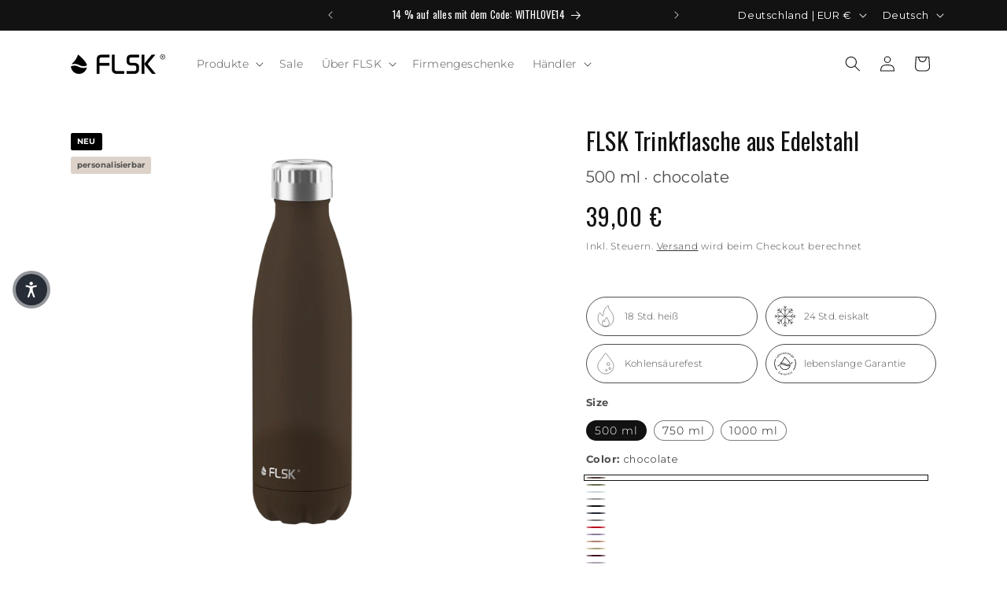

--- FILE ---
content_type: text/html; charset=utf-8
request_url: https://flsk.de/products/flsk-trinkflasche?variant_id=39936157712534
body_size: 88153
content:
<!doctype html>
<html class="js" lang="de">
  <head>
      <!-- create a new Snippet called 'gtm-customer-events-storefront' and paste the below code into it -->

<!-- click tracking -->
<script>
  // function that gets the path of the clicked element. Borrowed from Simo Ahava. https://www.simoahava.com/analytics/create-css-path-variable-for-click-element/
  function gtm_get_click_element_path(element) {
    var el = element;
    if (el instanceof Node) {
      // Build the list of elements along the path
      var elList = [];
      do {
        if (el instanceof Element) {
          var classString = el.classList ? [].slice.call(el.classList).join('.') : '';
          var elementName = (el.tagName ? el.tagName.toLowerCase() : '') +
            (classString ? '.' + classString : '') +
            (el.id ? '#' + el.id : '');
          if (elementName) elList.unshift(elementName);
        }
        el = el.parentNode
      } while (el != null);
      // Get the stringified element object name
      var objString = element.toString().match(/\[object (\w+)\]/);
      var elementType = objString ? objString[1] : element.toString();
      var cssString = elList.join(' > ');
      // Return the CSS path as a string, prefixed with the element object name
      return cssString ? elementType + ': ' + cssString : elementType;
    }
  }

  window.addEventListener("click", function(event){

    // track clicks on any element and push it to Shopify customer events
    Shopify.analytics.publish("custom_click",{
      click_element : gtm_get_click_element_path(event.target) || '',
      click_id : event.target.id || '',
      click_classes : event.target.className || '',
      click_text : event.target.innerText || '',
      click_target : event.target.target || '',
      click_url : event.target.href || ''
    });

    // track link clicks and push it to Shopify customer events
    var closestLink = event.target.closest('a')
    if (closestLink){
      Shopify.analytics.publish("custom_link_click",{
        click_element : gtm_get_click_element_path(closestLink.target) || '',
        click_id : closestLink.id || '',
        click_classes : closestLink.className || '',
        click_text : closestLink.innerText || '',
        click_target : closestLink.target || '',
        click_url : closestLink.href || ''
      })
    }
  });
</script>
<!-- end of click tracking -->
    <meta charset="utf-8">
    <meta http-equiv="X-UA-Compatible" content="IE=edge">
    <meta name="viewport" content="width=device-width,initial-scale=1">
    <meta name="theme-color" content="">
    <link rel="canonical" href="https://flsk.de/products/flsk-trinkflasche"><link rel="icon" type="image/png" href="//flsk.de/cdn/shop/files/flsk_196x196_bb3e6f49-e1ca-4a87-b2d2-bd5ce07a419e.webp?crop=center&height=32&v=1653662574&width=32"><link rel="preconnect" href="https://fonts.shopifycdn.com" crossorigin><title>
      Trinkflasche Edelstahl | Nachhaltig &amp; kohlensäurefest
 &ndash; FLSK Products</title>

    
      <meta name="description" content="Sichere dir jetzt deine FLSK Trinkflasche aus Edelstahl! Stylisch und mit herausragender Isolierleistung. Mach jeden Schluck zu einem Genuss. ► Jetzt kaufen!">
    

    

<meta property="og:site_name" content="FLSK Products">
<meta property="og:url" content="https://flsk.de/products/flsk-trinkflasche">
<meta property="og:title" content="Trinkflasche Edelstahl | Nachhaltig &amp; kohlensäurefest">
<meta property="og:type" content="product">
<meta property="og:description" content="Sichere dir jetzt deine FLSK Trinkflasche aus Edelstahl! Stylisch und mit herausragender Isolierleistung. Mach jeden Schluck zu einem Genuss. ► Jetzt kaufen!"><meta property="og:image" content="http://flsk.de/cdn/shop/files/500-FLSK-Trinkflasche-midnight_18930184-861f-4333-86a6-aea899784e6b.png?v=1749034798">
  <meta property="og:image:secure_url" content="https://flsk.de/cdn/shop/files/500-FLSK-Trinkflasche-midnight_18930184-861f-4333-86a6-aea899784e6b.png?v=1749034798">
  <meta property="og:image:width" content="2048">
  <meta property="og:image:height" content="2048"><meta property="og:price:amount" content="35,00">
  <meta property="og:price:currency" content="EUR"><meta name="twitter:card" content="summary_large_image">
<meta name="twitter:title" content="Trinkflasche Edelstahl | Nachhaltig &amp; kohlensäurefest">
<meta name="twitter:description" content="Sichere dir jetzt deine FLSK Trinkflasche aus Edelstahl! Stylisch und mit herausragender Isolierleistung. Mach jeden Schluck zu einem Genuss. ► Jetzt kaufen!">


    <script src="//flsk.de/cdn/shop/t/1088/assets/constants.js?v=132983761750457495441721593277" defer="defer"></script>
    <script src="//flsk.de/cdn/shop/t/1088/assets/pubsub.js?v=25310214064522200911740920029" defer="defer"></script>
    <script src="//flsk.de/cdn/shop/t/1088/assets/global.js?v=7301445359237545521756995699" defer="defer"></script>
    <script src="//flsk.de/cdn/shop/t/1088/assets/details-disclosure.js?v=13653116266235556501721593276" defer="defer"></script>
    <script src="//flsk.de/cdn/shop/t/1088/assets/details-modal.js?v=25581673532751508451721593278" defer="defer"></script>
    <script src="//flsk.de/cdn/shop/t/1088/assets/search-form.js?v=133129549252120666541721593277" defer="defer"></script><script src="//flsk.de/cdn/shop/t/1088/assets/animations.js?v=88693664871331136111721593276" defer="defer"></script><script>window.performance && window.performance.mark && window.performance.mark('shopify.content_for_header.start');</script><meta name="google-site-verification" content="sXMZgfHD1YAiJpcuufhe0G-IIdBdSqut--xcetdyetM">
<meta name="facebook-domain-verification" content="nblo65vcs9xqmrq4jlyo5ygmhubadt">
<meta name="google-site-verification" content="TkQGCxuqmq5g-9jSIceQMo5lOuaeeOj81NJujetlcTk">
<meta id="shopify-digital-wallet" name="shopify-digital-wallet" content="/42663641238/digital_wallets/dialog">
<meta name="shopify-checkout-api-token" content="adb67977562ed322944c8cde783e0109">
<meta id="in-context-paypal-metadata" data-shop-id="42663641238" data-venmo-supported="false" data-environment="production" data-locale="de_DE" data-paypal-v4="true" data-currency="EUR">
<link rel="alternate" hreflang="x-default" href="https://flsk.de/products/flsk-trinkflasche">
<link rel="alternate" hreflang="de" href="https://flsk.de/products/flsk-trinkflasche">
<link rel="alternate" hreflang="it" href="https://flsk.de/it/products/bottiglia-flsk">
<link rel="alternate" hreflang="pl" href="https://flsk.de/pl/products/flsk-butelka-termiczna">
<link rel="alternate" hreflang="en" href="https://flsk.de/en/products/flsk-drinking-bottle">
<link rel="alternate" hreflang="de-CH" href="https://flsk.ch/products/flsk-trinkflasche">
<link rel="alternate" hreflang="it-CH" href="https://flsk.ch/it/products/bottiglia-flsk">
<link rel="alternate" hreflang="pl-CH" href="https://flsk.ch/pl/products/flsk-butelka-termiczna">
<link rel="alternate" hreflang="en-CH" href="https://flsk.ch/en/products/flsk-drinking-bottle">
<link rel="alternate" hreflang="en-BE" href="https://flsk.com/products/flsk-drinking-bottle">
<link rel="alternate" hreflang="it-BE" href="https://flsk.com/it/products/bottiglia-flsk">
<link rel="alternate" hreflang="pl-BE" href="https://flsk.com/pl/products/flsk-butelka-termiczna">
<link rel="alternate" hreflang="en-BG" href="https://flsk.com/products/flsk-drinking-bottle">
<link rel="alternate" hreflang="it-BG" href="https://flsk.com/it/products/bottiglia-flsk">
<link rel="alternate" hreflang="pl-BG" href="https://flsk.com/pl/products/flsk-butelka-termiczna">
<link rel="alternate" hreflang="en-CY" href="https://flsk.com/products/flsk-drinking-bottle">
<link rel="alternate" hreflang="it-CY" href="https://flsk.com/it/products/bottiglia-flsk">
<link rel="alternate" hreflang="pl-CY" href="https://flsk.com/pl/products/flsk-butelka-termiczna">
<link rel="alternate" hreflang="en-CZ" href="https://flsk.com/products/flsk-drinking-bottle">
<link rel="alternate" hreflang="it-CZ" href="https://flsk.com/it/products/bottiglia-flsk">
<link rel="alternate" hreflang="pl-CZ" href="https://flsk.com/pl/products/flsk-butelka-termiczna">
<link rel="alternate" hreflang="en-DK" href="https://flsk.com/products/flsk-drinking-bottle">
<link rel="alternate" hreflang="it-DK" href="https://flsk.com/it/products/bottiglia-flsk">
<link rel="alternate" hreflang="pl-DK" href="https://flsk.com/pl/products/flsk-butelka-termiczna">
<link rel="alternate" hreflang="en-EE" href="https://flsk.com/products/flsk-drinking-bottle">
<link rel="alternate" hreflang="it-EE" href="https://flsk.com/it/products/bottiglia-flsk">
<link rel="alternate" hreflang="pl-EE" href="https://flsk.com/pl/products/flsk-butelka-termiczna">
<link rel="alternate" hreflang="en-ES" href="https://flsk.com/products/flsk-drinking-bottle">
<link rel="alternate" hreflang="it-ES" href="https://flsk.com/it/products/bottiglia-flsk">
<link rel="alternate" hreflang="pl-ES" href="https://flsk.com/pl/products/flsk-butelka-termiczna">
<link rel="alternate" hreflang="en-FI" href="https://flsk.com/products/flsk-drinking-bottle">
<link rel="alternate" hreflang="it-FI" href="https://flsk.com/it/products/bottiglia-flsk">
<link rel="alternate" hreflang="pl-FI" href="https://flsk.com/pl/products/flsk-butelka-termiczna">
<link rel="alternate" hreflang="en-FR" href="https://flsk.com/products/flsk-drinking-bottle">
<link rel="alternate" hreflang="it-FR" href="https://flsk.com/it/products/bottiglia-flsk">
<link rel="alternate" hreflang="pl-FR" href="https://flsk.com/pl/products/flsk-butelka-termiczna">
<link rel="alternate" hreflang="en-GR" href="https://flsk.com/products/flsk-drinking-bottle">
<link rel="alternate" hreflang="it-GR" href="https://flsk.com/it/products/bottiglia-flsk">
<link rel="alternate" hreflang="pl-GR" href="https://flsk.com/pl/products/flsk-butelka-termiczna">
<link rel="alternate" hreflang="en-HR" href="https://flsk.com/products/flsk-drinking-bottle">
<link rel="alternate" hreflang="it-HR" href="https://flsk.com/it/products/bottiglia-flsk">
<link rel="alternate" hreflang="pl-HR" href="https://flsk.com/pl/products/flsk-butelka-termiczna">
<link rel="alternate" hreflang="en-HU" href="https://flsk.com/products/flsk-drinking-bottle">
<link rel="alternate" hreflang="it-HU" href="https://flsk.com/it/products/bottiglia-flsk">
<link rel="alternate" hreflang="pl-HU" href="https://flsk.com/pl/products/flsk-butelka-termiczna">
<link rel="alternate" hreflang="en-IE" href="https://flsk.com/products/flsk-drinking-bottle">
<link rel="alternate" hreflang="it-IE" href="https://flsk.com/it/products/bottiglia-flsk">
<link rel="alternate" hreflang="pl-IE" href="https://flsk.com/pl/products/flsk-butelka-termiczna">
<link rel="alternate" hreflang="en-IS" href="https://flsk.com/products/flsk-drinking-bottle">
<link rel="alternate" hreflang="it-IS" href="https://flsk.com/it/products/bottiglia-flsk">
<link rel="alternate" hreflang="pl-IS" href="https://flsk.com/pl/products/flsk-butelka-termiczna">
<link rel="alternate" hreflang="en-IT" href="https://flsk.com/products/flsk-drinking-bottle">
<link rel="alternate" hreflang="it-IT" href="https://flsk.com/it/products/bottiglia-flsk">
<link rel="alternate" hreflang="pl-IT" href="https://flsk.com/pl/products/flsk-butelka-termiczna">
<link rel="alternate" hreflang="en-LI" href="https://flsk.com/products/flsk-drinking-bottle">
<link rel="alternate" hreflang="it-LI" href="https://flsk.com/it/products/bottiglia-flsk">
<link rel="alternate" hreflang="pl-LI" href="https://flsk.com/pl/products/flsk-butelka-termiczna">
<link rel="alternate" hreflang="en-LT" href="https://flsk.com/products/flsk-drinking-bottle">
<link rel="alternate" hreflang="it-LT" href="https://flsk.com/it/products/bottiglia-flsk">
<link rel="alternate" hreflang="pl-LT" href="https://flsk.com/pl/products/flsk-butelka-termiczna">
<link rel="alternate" hreflang="en-LU" href="https://flsk.com/products/flsk-drinking-bottle">
<link rel="alternate" hreflang="it-LU" href="https://flsk.com/it/products/bottiglia-flsk">
<link rel="alternate" hreflang="pl-LU" href="https://flsk.com/pl/products/flsk-butelka-termiczna">
<link rel="alternate" hreflang="en-LV" href="https://flsk.com/products/flsk-drinking-bottle">
<link rel="alternate" hreflang="it-LV" href="https://flsk.com/it/products/bottiglia-flsk">
<link rel="alternate" hreflang="pl-LV" href="https://flsk.com/pl/products/flsk-butelka-termiczna">
<link rel="alternate" hreflang="en-MC" href="https://flsk.com/products/flsk-drinking-bottle">
<link rel="alternate" hreflang="it-MC" href="https://flsk.com/it/products/bottiglia-flsk">
<link rel="alternate" hreflang="pl-MC" href="https://flsk.com/pl/products/flsk-butelka-termiczna">
<link rel="alternate" hreflang="en-MT" href="https://flsk.com/products/flsk-drinking-bottle">
<link rel="alternate" hreflang="it-MT" href="https://flsk.com/it/products/bottiglia-flsk">
<link rel="alternate" hreflang="pl-MT" href="https://flsk.com/pl/products/flsk-butelka-termiczna">
<link rel="alternate" hreflang="en-NL" href="https://flsk.com/products/flsk-drinking-bottle">
<link rel="alternate" hreflang="it-NL" href="https://flsk.com/it/products/bottiglia-flsk">
<link rel="alternate" hreflang="pl-NL" href="https://flsk.com/pl/products/flsk-butelka-termiczna">
<link rel="alternate" hreflang="en-NO" href="https://flsk.com/products/flsk-drinking-bottle">
<link rel="alternate" hreflang="it-NO" href="https://flsk.com/it/products/bottiglia-flsk">
<link rel="alternate" hreflang="pl-NO" href="https://flsk.com/pl/products/flsk-butelka-termiczna">
<link rel="alternate" hreflang="en-PL" href="https://flsk.com/products/flsk-drinking-bottle">
<link rel="alternate" hreflang="it-PL" href="https://flsk.com/it/products/bottiglia-flsk">
<link rel="alternate" hreflang="pl-PL" href="https://flsk.com/pl/products/flsk-butelka-termiczna">
<link rel="alternate" hreflang="en-PT" href="https://flsk.com/products/flsk-drinking-bottle">
<link rel="alternate" hreflang="it-PT" href="https://flsk.com/it/products/bottiglia-flsk">
<link rel="alternate" hreflang="pl-PT" href="https://flsk.com/pl/products/flsk-butelka-termiczna">
<link rel="alternate" hreflang="en-RO" href="https://flsk.com/products/flsk-drinking-bottle">
<link rel="alternate" hreflang="it-RO" href="https://flsk.com/it/products/bottiglia-flsk">
<link rel="alternate" hreflang="pl-RO" href="https://flsk.com/pl/products/flsk-butelka-termiczna">
<link rel="alternate" hreflang="en-RS" href="https://flsk.com/products/flsk-drinking-bottle">
<link rel="alternate" hreflang="it-RS" href="https://flsk.com/it/products/bottiglia-flsk">
<link rel="alternate" hreflang="pl-RS" href="https://flsk.com/pl/products/flsk-butelka-termiczna">
<link rel="alternate" hreflang="en-SE" href="https://flsk.com/products/flsk-drinking-bottle">
<link rel="alternate" hreflang="it-SE" href="https://flsk.com/it/products/bottiglia-flsk">
<link rel="alternate" hreflang="pl-SE" href="https://flsk.com/pl/products/flsk-butelka-termiczna">
<link rel="alternate" hreflang="en-SI" href="https://flsk.com/products/flsk-drinking-bottle">
<link rel="alternate" hreflang="it-SI" href="https://flsk.com/it/products/bottiglia-flsk">
<link rel="alternate" hreflang="pl-SI" href="https://flsk.com/pl/products/flsk-butelka-termiczna">
<link rel="alternate" hreflang="en-SK" href="https://flsk.com/products/flsk-drinking-bottle">
<link rel="alternate" hreflang="it-SK" href="https://flsk.com/it/products/bottiglia-flsk">
<link rel="alternate" hreflang="pl-SK" href="https://flsk.com/pl/products/flsk-butelka-termiczna">
<link rel="alternate" hreflang="en-SM" href="https://flsk.com/products/flsk-drinking-bottle">
<link rel="alternate" hreflang="it-SM" href="https://flsk.com/it/products/bottiglia-flsk">
<link rel="alternate" hreflang="pl-SM" href="https://flsk.com/pl/products/flsk-butelka-termiczna">
<link rel="alternate" hreflang="en-VA" href="https://flsk.com/products/flsk-drinking-bottle">
<link rel="alternate" hreflang="it-VA" href="https://flsk.com/it/products/bottiglia-flsk">
<link rel="alternate" hreflang="pl-VA" href="https://flsk.com/pl/products/flsk-butelka-termiczna">
<link rel="alternate" type="application/json+oembed" href="https://flsk.de/products/flsk-trinkflasche.oembed">
<script async="async" src="/checkouts/internal/preloads.js?locale=de-DE"></script>
<link rel="preconnect" href="https://shop.app" crossorigin="anonymous">
<script async="async" src="https://shop.app/checkouts/internal/preloads.js?locale=de-DE&shop_id=42663641238" crossorigin="anonymous"></script>
<script id="apple-pay-shop-capabilities" type="application/json">{"shopId":42663641238,"countryCode":"DE","currencyCode":"EUR","merchantCapabilities":["supports3DS"],"merchantId":"gid:\/\/shopify\/Shop\/42663641238","merchantName":"FLSK Products","requiredBillingContactFields":["postalAddress","email"],"requiredShippingContactFields":["postalAddress","email"],"shippingType":"shipping","supportedNetworks":["visa","maestro","masterCard","amex"],"total":{"type":"pending","label":"FLSK Products","amount":"1.00"},"shopifyPaymentsEnabled":true,"supportsSubscriptions":true}</script>
<script id="shopify-features" type="application/json">{"accessToken":"adb67977562ed322944c8cde783e0109","betas":["rich-media-storefront-analytics"],"domain":"flsk.de","predictiveSearch":true,"shopId":42663641238,"locale":"de"}</script>
<script>var Shopify = Shopify || {};
Shopify.shop = "flsk-products.myshopify.com";
Shopify.locale = "de";
Shopify.currency = {"active":"EUR","rate":"1.0"};
Shopify.country = "DE";
Shopify.theme = {"name":"flsk-next-gen-dawn\/main","id":168609939720,"schema_name":"FLSK NEXT GEN Dawn","schema_version":"15.4.1","theme_store_id":null,"role":"main"};
Shopify.theme.handle = "null";
Shopify.theme.style = {"id":null,"handle":null};
Shopify.cdnHost = "flsk.de/cdn";
Shopify.routes = Shopify.routes || {};
Shopify.routes.root = "/";</script>
<script type="module">!function(o){(o.Shopify=o.Shopify||{}).modules=!0}(window);</script>
<script>!function(o){function n(){var o=[];function n(){o.push(Array.prototype.slice.apply(arguments))}return n.q=o,n}var t=o.Shopify=o.Shopify||{};t.loadFeatures=n(),t.autoloadFeatures=n()}(window);</script>
<script>
  window.ShopifyPay = window.ShopifyPay || {};
  window.ShopifyPay.apiHost = "shop.app\/pay";
  window.ShopifyPay.redirectState = null;
</script>
<script id="shop-js-analytics" type="application/json">{"pageType":"product"}</script>
<script defer="defer" async type="module" src="//flsk.de/cdn/shopifycloud/shop-js/modules/v2/client.init-shop-cart-sync_BH0MO3MH.de.esm.js"></script>
<script defer="defer" async type="module" src="//flsk.de/cdn/shopifycloud/shop-js/modules/v2/chunk.common_BErAfWaM.esm.js"></script>
<script defer="defer" async type="module" src="//flsk.de/cdn/shopifycloud/shop-js/modules/v2/chunk.modal_DqzNaksh.esm.js"></script>
<script type="module">
  await import("//flsk.de/cdn/shopifycloud/shop-js/modules/v2/client.init-shop-cart-sync_BH0MO3MH.de.esm.js");
await import("//flsk.de/cdn/shopifycloud/shop-js/modules/v2/chunk.common_BErAfWaM.esm.js");
await import("//flsk.de/cdn/shopifycloud/shop-js/modules/v2/chunk.modal_DqzNaksh.esm.js");

  window.Shopify.SignInWithShop?.initShopCartSync?.({"fedCMEnabled":true,"windoidEnabled":true});

</script>
<script>
  window.Shopify = window.Shopify || {};
  if (!window.Shopify.featureAssets) window.Shopify.featureAssets = {};
  window.Shopify.featureAssets['shop-js'] = {"shop-cart-sync":["modules/v2/client.shop-cart-sync__0cGp0nR.de.esm.js","modules/v2/chunk.common_BErAfWaM.esm.js","modules/v2/chunk.modal_DqzNaksh.esm.js"],"init-fed-cm":["modules/v2/client.init-fed-cm_CM6VDTst.de.esm.js","modules/v2/chunk.common_BErAfWaM.esm.js","modules/v2/chunk.modal_DqzNaksh.esm.js"],"init-shop-email-lookup-coordinator":["modules/v2/client.init-shop-email-lookup-coordinator_CBMbWck_.de.esm.js","modules/v2/chunk.common_BErAfWaM.esm.js","modules/v2/chunk.modal_DqzNaksh.esm.js"],"init-windoid":["modules/v2/client.init-windoid_BLu1c52k.de.esm.js","modules/v2/chunk.common_BErAfWaM.esm.js","modules/v2/chunk.modal_DqzNaksh.esm.js"],"shop-button":["modules/v2/client.shop-button_CA8sgLdC.de.esm.js","modules/v2/chunk.common_BErAfWaM.esm.js","modules/v2/chunk.modal_DqzNaksh.esm.js"],"shop-cash-offers":["modules/v2/client.shop-cash-offers_CtGlpQVP.de.esm.js","modules/v2/chunk.common_BErAfWaM.esm.js","modules/v2/chunk.modal_DqzNaksh.esm.js"],"shop-toast-manager":["modules/v2/client.shop-toast-manager_uf2EYvu_.de.esm.js","modules/v2/chunk.common_BErAfWaM.esm.js","modules/v2/chunk.modal_DqzNaksh.esm.js"],"init-shop-cart-sync":["modules/v2/client.init-shop-cart-sync_BH0MO3MH.de.esm.js","modules/v2/chunk.common_BErAfWaM.esm.js","modules/v2/chunk.modal_DqzNaksh.esm.js"],"init-customer-accounts-sign-up":["modules/v2/client.init-customer-accounts-sign-up_GYoAbbBa.de.esm.js","modules/v2/client.shop-login-button_BwiwRr-G.de.esm.js","modules/v2/chunk.common_BErAfWaM.esm.js","modules/v2/chunk.modal_DqzNaksh.esm.js"],"pay-button":["modules/v2/client.pay-button_Fn8OU5F0.de.esm.js","modules/v2/chunk.common_BErAfWaM.esm.js","modules/v2/chunk.modal_DqzNaksh.esm.js"],"init-customer-accounts":["modules/v2/client.init-customer-accounts_hH0NE_bx.de.esm.js","modules/v2/client.shop-login-button_BwiwRr-G.de.esm.js","modules/v2/chunk.common_BErAfWaM.esm.js","modules/v2/chunk.modal_DqzNaksh.esm.js"],"avatar":["modules/v2/client.avatar_BTnouDA3.de.esm.js"],"init-shop-for-new-customer-accounts":["modules/v2/client.init-shop-for-new-customer-accounts_iGaU0q4U.de.esm.js","modules/v2/client.shop-login-button_BwiwRr-G.de.esm.js","modules/v2/chunk.common_BErAfWaM.esm.js","modules/v2/chunk.modal_DqzNaksh.esm.js"],"shop-follow-button":["modules/v2/client.shop-follow-button_DfZt4rU7.de.esm.js","modules/v2/chunk.common_BErAfWaM.esm.js","modules/v2/chunk.modal_DqzNaksh.esm.js"],"checkout-modal":["modules/v2/client.checkout-modal_BkbVv7me.de.esm.js","modules/v2/chunk.common_BErAfWaM.esm.js","modules/v2/chunk.modal_DqzNaksh.esm.js"],"shop-login-button":["modules/v2/client.shop-login-button_BwiwRr-G.de.esm.js","modules/v2/chunk.common_BErAfWaM.esm.js","modules/v2/chunk.modal_DqzNaksh.esm.js"],"lead-capture":["modules/v2/client.lead-capture_uTCHmOe0.de.esm.js","modules/v2/chunk.common_BErAfWaM.esm.js","modules/v2/chunk.modal_DqzNaksh.esm.js"],"shop-login":["modules/v2/client.shop-login_DZ2U4X68.de.esm.js","modules/v2/chunk.common_BErAfWaM.esm.js","modules/v2/chunk.modal_DqzNaksh.esm.js"],"payment-terms":["modules/v2/client.payment-terms_ARjsA2tN.de.esm.js","modules/v2/chunk.common_BErAfWaM.esm.js","modules/v2/chunk.modal_DqzNaksh.esm.js"]};
</script>
<script>(function() {
  var isLoaded = false;
  function asyncLoad() {
    if (isLoaded) return;
    isLoaded = true;
    var urls = ["https:\/\/ecommplugins-scripts.trustpilot.com\/v2.1\/js\/header.min.js?settings=eyJrZXkiOiJsY1N5cmd4WHJOc2V2M1BFIiwicyI6InNrdSJ9\u0026v=2.5\u0026shop=flsk-products.myshopify.com","https:\/\/ecommplugins-trustboxsettings.trustpilot.com\/flsk-products.myshopify.com.js?settings=1737633813571\u0026shop=flsk-products.myshopify.com","https:\/\/widget.trustpilot.com\/bootstrap\/v5\/tp.widget.sync.bootstrap.min.js?shop=flsk-products.myshopify.com","https:\/\/widget.trustpilot.com\/bootstrap\/v5\/tp.widget.sync.bootstrap.min.js?shop=flsk-products.myshopify.com","https:\/\/widget.trustpilot.com\/bootstrap\/v5\/tp.widget.sync.bootstrap.min.js?shop=flsk-products.myshopify.com","https:\/\/cdn-app.cart-bot.net\/public\/js\/append.js?shop=flsk-products.myshopify.com","https:\/\/storage.nfcube.com\/instafeed-b71631512f4053707d4a15b95fd68b4f.js?shop=flsk-products.myshopify.com","https:\/\/dr4qe3ddw9y32.cloudfront.net\/awin-shopify-integration-code.js?aid=16086\u0026v=shopifyApp_5.1.5\u0026ts=1744022617126\u0026shop=flsk-products.myshopify.com","https:\/\/cdn.hello-charles.com\/charles-satellite\/1.x\/charles-snippet.js?proxy_vendor=shopify\u0026universe_uri=https:\/\/flsk.hello-charles.com\u0026script_id=df8c8259-8b37-4929-aa6b-c83fee6e16ad\u0026shop=flsk-products.myshopify.com","\/\/cdn.shopify.com\/proxy\/8478a399dd89a925954eb6c6a12c9f54e715ddc62dd3f9f665e739b3aa8df1bf\/d1639lhkj5l89m.cloudfront.net\/js\/storefront\/uppromote.js?shop=flsk-products.myshopify.com\u0026sp-cache-control=cHVibGljLCBtYXgtYWdlPTkwMA","\/\/cdn.shopify.com\/proxy\/51620bb96c65c2190c54326392f5773783edf706a50a77bc81338d529f53bdf3\/apps.anhkiet.info\/snowfall-effect\/scripts\/b48fcdbbb6147e1d0288bab3d372d799.js?token=20260119161758\u0026shop=flsk-products.myshopify.com\u0026sp-cache-control=cHVibGljLCBtYXgtYWdlPTkwMA","https:\/\/portal.zakeke.com\/Scripts\/integration\/shopify\/product.js?shop=flsk-products.myshopify.com"];
    for (var i = 0; i < urls.length; i++) {
      var s = document.createElement('script');
      s.type = 'text/javascript';
      s.async = true;
      s.src = urls[i];
      var x = document.getElementsByTagName('script')[0];
      x.parentNode.insertBefore(s, x);
    }
  };
  if(window.attachEvent) {
    window.attachEvent('onload', asyncLoad);
  } else {
    window.addEventListener('load', asyncLoad, false);
  }
})();</script>
<script id="__st">var __st={"a":42663641238,"offset":3600,"reqid":"31ad3e93-3870-416b-b84f-8b13673a07e9-1769773626","pageurl":"flsk.de\/products\/flsk-trinkflasche?variant_id=39936157712534","u":"f37fd83680ef","p":"product","rtyp":"product","rid":6801948115094};</script>
<script>window.ShopifyPaypalV4VisibilityTracking = true;</script>
<script id="captcha-bootstrap">!function(){'use strict';const t='contact',e='account',n='new_comment',o=[[t,t],['blogs',n],['comments',n],[t,'customer']],c=[[e,'customer_login'],[e,'guest_login'],[e,'recover_customer_password'],[e,'create_customer']],r=t=>t.map((([t,e])=>`form[action*='/${t}']:not([data-nocaptcha='true']) input[name='form_type'][value='${e}']`)).join(','),a=t=>()=>t?[...document.querySelectorAll(t)].map((t=>t.form)):[];function s(){const t=[...o],e=r(t);return a(e)}const i='password',u='form_key',d=['recaptcha-v3-token','g-recaptcha-response','h-captcha-response',i],f=()=>{try{return window.sessionStorage}catch{return}},m='__shopify_v',_=t=>t.elements[u];function p(t,e,n=!1){try{const o=window.sessionStorage,c=JSON.parse(o.getItem(e)),{data:r}=function(t){const{data:e,action:n}=t;return t[m]||n?{data:e,action:n}:{data:t,action:n}}(c);for(const[e,n]of Object.entries(r))t.elements[e]&&(t.elements[e].value=n);n&&o.removeItem(e)}catch(o){console.error('form repopulation failed',{error:o})}}const l='form_type',E='cptcha';function T(t){t.dataset[E]=!0}const w=window,h=w.document,L='Shopify',v='ce_forms',y='captcha';let A=!1;((t,e)=>{const n=(g='f06e6c50-85a8-45c8-87d0-21a2b65856fe',I='https://cdn.shopify.com/shopifycloud/storefront-forms-hcaptcha/ce_storefront_forms_captcha_hcaptcha.v1.5.2.iife.js',D={infoText:'Durch hCaptcha geschützt',privacyText:'Datenschutz',termsText:'Allgemeine Geschäftsbedingungen'},(t,e,n)=>{const o=w[L][v],c=o.bindForm;if(c)return c(t,g,e,D).then(n);var r;o.q.push([[t,g,e,D],n]),r=I,A||(h.body.append(Object.assign(h.createElement('script'),{id:'captcha-provider',async:!0,src:r})),A=!0)});var g,I,D;w[L]=w[L]||{},w[L][v]=w[L][v]||{},w[L][v].q=[],w[L][y]=w[L][y]||{},w[L][y].protect=function(t,e){n(t,void 0,e),T(t)},Object.freeze(w[L][y]),function(t,e,n,w,h,L){const[v,y,A,g]=function(t,e,n){const i=e?o:[],u=t?c:[],d=[...i,...u],f=r(d),m=r(i),_=r(d.filter((([t,e])=>n.includes(e))));return[a(f),a(m),a(_),s()]}(w,h,L),I=t=>{const e=t.target;return e instanceof HTMLFormElement?e:e&&e.form},D=t=>v().includes(t);t.addEventListener('submit',(t=>{const e=I(t);if(!e)return;const n=D(e)&&!e.dataset.hcaptchaBound&&!e.dataset.recaptchaBound,o=_(e),c=g().includes(e)&&(!o||!o.value);(n||c)&&t.preventDefault(),c&&!n&&(function(t){try{if(!f())return;!function(t){const e=f();if(!e)return;const n=_(t);if(!n)return;const o=n.value;o&&e.removeItem(o)}(t);const e=Array.from(Array(32),(()=>Math.random().toString(36)[2])).join('');!function(t,e){_(t)||t.append(Object.assign(document.createElement('input'),{type:'hidden',name:u})),t.elements[u].value=e}(t,e),function(t,e){const n=f();if(!n)return;const o=[...t.querySelectorAll(`input[type='${i}']`)].map((({name:t})=>t)),c=[...d,...o],r={};for(const[a,s]of new FormData(t).entries())c.includes(a)||(r[a]=s);n.setItem(e,JSON.stringify({[m]:1,action:t.action,data:r}))}(t,e)}catch(e){console.error('failed to persist form',e)}}(e),e.submit())}));const S=(t,e)=>{t&&!t.dataset[E]&&(n(t,e.some((e=>e===t))),T(t))};for(const o of['focusin','change'])t.addEventListener(o,(t=>{const e=I(t);D(e)&&S(e,y())}));const B=e.get('form_key'),M=e.get(l),P=B&&M;t.addEventListener('DOMContentLoaded',(()=>{const t=y();if(P)for(const e of t)e.elements[l].value===M&&p(e,B);[...new Set([...A(),...v().filter((t=>'true'===t.dataset.shopifyCaptcha))])].forEach((e=>S(e,t)))}))}(h,new URLSearchParams(w.location.search),n,t,e,['guest_login'])})(!1,!0)}();</script>
<script integrity="sha256-4kQ18oKyAcykRKYeNunJcIwy7WH5gtpwJnB7kiuLZ1E=" data-source-attribution="shopify.loadfeatures" defer="defer" src="//flsk.de/cdn/shopifycloud/storefront/assets/storefront/load_feature-a0a9edcb.js" crossorigin="anonymous"></script>
<script crossorigin="anonymous" defer="defer" src="//flsk.de/cdn/shopifycloud/storefront/assets/shopify_pay/storefront-65b4c6d7.js?v=20250812"></script>
<script data-source-attribution="shopify.dynamic_checkout.dynamic.init">var Shopify=Shopify||{};Shopify.PaymentButton=Shopify.PaymentButton||{isStorefrontPortableWallets:!0,init:function(){window.Shopify.PaymentButton.init=function(){};var t=document.createElement("script");t.src="https://flsk.de/cdn/shopifycloud/portable-wallets/latest/portable-wallets.de.js",t.type="module",document.head.appendChild(t)}};
</script>
<script data-source-attribution="shopify.dynamic_checkout.buyer_consent">
  function portableWalletsHideBuyerConsent(e){var t=document.getElementById("shopify-buyer-consent"),n=document.getElementById("shopify-subscription-policy-button");t&&n&&(t.classList.add("hidden"),t.setAttribute("aria-hidden","true"),n.removeEventListener("click",e))}function portableWalletsShowBuyerConsent(e){var t=document.getElementById("shopify-buyer-consent"),n=document.getElementById("shopify-subscription-policy-button");t&&n&&(t.classList.remove("hidden"),t.removeAttribute("aria-hidden"),n.addEventListener("click",e))}window.Shopify?.PaymentButton&&(window.Shopify.PaymentButton.hideBuyerConsent=portableWalletsHideBuyerConsent,window.Shopify.PaymentButton.showBuyerConsent=portableWalletsShowBuyerConsent);
</script>
<script data-source-attribution="shopify.dynamic_checkout.cart.bootstrap">document.addEventListener("DOMContentLoaded",(function(){function t(){return document.querySelector("shopify-accelerated-checkout-cart, shopify-accelerated-checkout")}if(t())Shopify.PaymentButton.init();else{new MutationObserver((function(e,n){t()&&(Shopify.PaymentButton.init(),n.disconnect())})).observe(document.body,{childList:!0,subtree:!0})}}));
</script>
<link id="shopify-accelerated-checkout-styles" rel="stylesheet" media="screen" href="https://flsk.de/cdn/shopifycloud/portable-wallets/latest/accelerated-checkout-backwards-compat.css" crossorigin="anonymous">
<style id="shopify-accelerated-checkout-cart">
        #shopify-buyer-consent {
  margin-top: 1em;
  display: inline-block;
  width: 100%;
}

#shopify-buyer-consent.hidden {
  display: none;
}

#shopify-subscription-policy-button {
  background: none;
  border: none;
  padding: 0;
  text-decoration: underline;
  font-size: inherit;
  cursor: pointer;
}

#shopify-subscription-policy-button::before {
  box-shadow: none;
}

      </style>
<script id="sections-script" data-sections="flsk-header" defer="defer" src="//flsk.de/cdn/shop/t/1088/compiled_assets/scripts.js?v=201807"></script>
<script>window.performance && window.performance.mark && window.performance.mark('shopify.content_for_header.end');</script>


    <style data-shopify>
      @font-face {
  font-family: Montserrat;
  font-weight: 300;
  font-style: normal;
  font-display: swap;
  src: url("//flsk.de/cdn/fonts/montserrat/montserrat_n3.29e699231893fd243e1620595067294bb067ba2a.woff2") format("woff2"),
       url("//flsk.de/cdn/fonts/montserrat/montserrat_n3.64ed56f012a53c08a49d49bd7e0c8d2f46119150.woff") format("woff");
}

      @font-face {
  font-family: Montserrat;
  font-weight: 700;
  font-style: normal;
  font-display: swap;
  src: url("//flsk.de/cdn/fonts/montserrat/montserrat_n7.3c434e22befd5c18a6b4afadb1e3d77c128c7939.woff2") format("woff2"),
       url("//flsk.de/cdn/fonts/montserrat/montserrat_n7.5d9fa6e2cae713c8fb539a9876489d86207fe957.woff") format("woff");
}

      @font-face {
  font-family: Montserrat;
  font-weight: 300;
  font-style: italic;
  font-display: swap;
  src: url("//flsk.de/cdn/fonts/montserrat/montserrat_i3.9cfee8ab0b9b229ed9a7652dff7d786e45a01df2.woff2") format("woff2"),
       url("//flsk.de/cdn/fonts/montserrat/montserrat_i3.68df04ba4494b4612ed6f9bf46b6c06246fa2fa4.woff") format("woff");
}

      @font-face {
  font-family: Montserrat;
  font-weight: 700;
  font-style: italic;
  font-display: swap;
  src: url("//flsk.de/cdn/fonts/montserrat/montserrat_i7.a0d4a463df4f146567d871890ffb3c80408e7732.woff2") format("woff2"),
       url("//flsk.de/cdn/fonts/montserrat/montserrat_i7.f6ec9f2a0681acc6f8152c40921d2a4d2e1a2c78.woff") format("woff");
}

      @font-face {
  font-family: Oswald;
  font-weight: 400;
  font-style: normal;
  font-display: swap;
  src: url("//flsk.de/cdn/fonts/oswald/oswald_n4.7760ed7a63e536050f64bb0607ff70ce07a480bd.woff2") format("woff2"),
       url("//flsk.de/cdn/fonts/oswald/oswald_n4.ae5e497f60fc686568afe76e9ff1872693c533e9.woff") format("woff");
}


      
        :root,
        .color-scheme-1 {
          --color-background: 255,255,255;
        
          --gradient-background: #ffffff;
        

        

        --color-foreground: 18,18,18;
        --color-background-contrast: 191,191,191;
        --color-shadow: 18,18,18;
        --color-button: 18,18,18;
        --color-button-text: 255,255,255;
        --color-secondary-button: 255,255,255;
        --color-secondary-button-text: 18,18,18;
        --color-link: 18,18,18;
        --color-badge-foreground: 18,18,18;
        --color-badge-background: 255,255,255;
        --color-badge-border: 18,18,18;
        --payment-terms-background-color: rgb(255 255 255);
      }
      
        
        .color-scheme-1a7c6088-2969-4135-bccd-e2a882139446 {
          --color-background: 247,245,241;
        
          --gradient-background: #f7f5f1;
        

        

        --color-foreground: 18,18,18;
        --color-background-contrast: 201,187,160;
        --color-shadow: 18,18,18;
        --color-button: 18,18,18;
        --color-button-text: 255,255,255;
        --color-secondary-button: 247,245,241;
        --color-secondary-button-text: 18,18,18;
        --color-link: 18,18,18;
        --color-badge-foreground: 18,18,18;
        --color-badge-background: 247,245,241;
        --color-badge-border: 18,18,18;
        --payment-terms-background-color: rgb(247 245 241);
      }
      
        
        .color-scheme-2 {
          --color-background: 243,243,243;
        
          --gradient-background: #f3f3f3;
        

        

        --color-foreground: 18,18,18;
        --color-background-contrast: 179,179,179;
        --color-shadow: 18,18,18;
        --color-button: 18,18,18;
        --color-button-text: 243,243,243;
        --color-secondary-button: 243,243,243;
        --color-secondary-button-text: 18,18,18;
        --color-link: 18,18,18;
        --color-badge-foreground: 18,18,18;
        --color-badge-background: 243,243,243;
        --color-badge-border: 18,18,18;
        --payment-terms-background-color: rgb(243 243 243);
      }
      
        
        .color-scheme-2020635e-4e04-41d9-b184-40e4e38a3172 {
          --color-background: 177,161,202;
        
          --gradient-background: #b1a1ca;
        

        

        --color-foreground: 255,255,255;
        --color-background-contrast: 111,85,151;
        --color-shadow: 18,18,18;
        --color-button: 255,255,255;
        --color-button-text: 255,255,255;
        --color-secondary-button: 177,161,202;
        --color-secondary-button-text: 255,255,255;
        --color-link: 255,255,255;
        --color-badge-foreground: 255,255,255;
        --color-badge-background: 177,161,202;
        --color-badge-border: 255,255,255;
        --payment-terms-background-color: rgb(177 161 202);
      }
      
        
        .color-scheme-20316910-2613-45ed-a2b4-bbbec053661b {
          --color-background: 231,248,255;
        
          --gradient-background: #e7f8ff;
        

        

        --color-foreground: 18,18,18;
        --color-background-contrast: 103,211,255;
        --color-shadow: 18,18,18;
        --color-button: 18,18,18;
        --color-button-text: 18,18,18;
        --color-secondary-button: 231,248,255;
        --color-secondary-button-text: 18,18,18;
        --color-link: 18,18,18;
        --color-badge-foreground: 18,18,18;
        --color-badge-background: 231,248,255;
        --color-badge-border: 18,18,18;
        --payment-terms-background-color: rgb(231 248 255);
      }
      
        
        .color-scheme-2989e5b3-eb81-42f5-a233-b6d14e2f0dc5 {
          --color-background: 18,140,126;
        
          --gradient-background: #128c7e;
        

        

        --color-foreground: 255,255,255;
        --color-background-contrast: 3,27,24;
        --color-shadow: 18,18,18;
        --color-button: 18,18,18;
        --color-button-text: 255,255,255;
        --color-secondary-button: 18,140,126;
        --color-secondary-button-text: 255,255,255;
        --color-link: 255,255,255;
        --color-badge-foreground: 255,255,255;
        --color-badge-background: 18,140,126;
        --color-badge-border: 255,255,255;
        --payment-terms-background-color: rgb(18 140 126);
      }
      
        
        .color-scheme-3 {
          --color-background: 36,40,51;
        
          --gradient-background: #242833;
        

        

        --color-foreground: 255,255,255;
        --color-background-contrast: 47,52,66;
        --color-shadow: 18,18,18;
        --color-button: 255,255,255;
        --color-button-text: 0,0,0;
        --color-secondary-button: 36,40,51;
        --color-secondary-button-text: 255,255,255;
        --color-link: 255,255,255;
        --color-badge-foreground: 255,255,255;
        --color-badge-background: 36,40,51;
        --color-badge-border: 255,255,255;
        --payment-terms-background-color: rgb(36 40 51);
      }
      
        
        .color-scheme-4 {
          --color-background: 18,18,18;
        
          --gradient-background: #121212;
        

        

        --color-foreground: 255,255,255;
        --color-background-contrast: 146,146,146;
        --color-shadow: 18,18,18;
        --color-button: 255,255,255;
        --color-button-text: 18,18,18;
        --color-secondary-button: 18,18,18;
        --color-secondary-button-text: 255,255,255;
        --color-link: 255,255,255;
        --color-badge-foreground: 255,255,255;
        --color-badge-background: 18,18,18;
        --color-badge-border: 255,255,255;
        --payment-terms-background-color: rgb(18 18 18);
      }
      
        
        .color-scheme-5 {
          --color-background: 223,50,85;
        
          --gradient-background: #df3255;
        

        

        --color-foreground: 255,255,255;
        --color-background-contrast: 126,20,41;
        --color-shadow: 255,255,255;
        --color-button: 255,255,255;
        --color-button-text: 18,18,18;
        --color-secondary-button: 223,50,85;
        --color-secondary-button-text: 255,255,255;
        --color-link: 255,255,255;
        --color-badge-foreground: 255,255,255;
        --color-badge-background: 223,50,85;
        --color-badge-border: 255,255,255;
        --payment-terms-background-color: rgb(223 50 85);
      }
      
        
        .color-scheme-50a05df2-9e20-4381-a679-13a809d3a46e {
          --color-background: 223,50,85;
        
          --gradient-background: #df3255;
        

        

        --color-foreground: 255,255,255;
        --color-background-contrast: 126,20,41;
        --color-shadow: 18,18,18;
        --color-button: 255,255,255;
        --color-button-text: 255,255,255;
        --color-secondary-button: 223,50,85;
        --color-secondary-button-text: 255,255,255;
        --color-link: 255,255,255;
        --color-badge-foreground: 255,255,255;
        --color-badge-background: 223,50,85;
        --color-badge-border: 255,255,255;
        --payment-terms-background-color: rgb(223 50 85);
      }
      
        
        .color-scheme-a2251575-166c-425d-8bc9-1ea63c8fb2f5 {
          --color-background: 255,84,84;
        
          --gradient-background: #ff5454;
        

        

        --color-foreground: 255,255,255;
        --color-background-contrast: 211,0,0;
        --color-shadow: 255,255,255;
        --color-button: 255,84,84;
        --color-button-text: 255,255,255;
        --color-secondary-button: 255,84,84;
        --color-secondary-button-text: 255,255,255;
        --color-link: 255,255,255;
        --color-badge-foreground: 255,255,255;
        --color-badge-background: 255,84,84;
        --color-badge-border: 255,255,255;
        --payment-terms-background-color: rgb(255 84 84);
      }
      
        
        .color-scheme-18f5b681-4a6e-4d42-8ceb-245063d7d105 {
          --color-background: 149,28,13;
        
          --gradient-background: #951c0d;
        

        

        --color-foreground: 255,255,255;
        --color-background-contrast: 172,32,15;
        --color-shadow: 255,255,255;
        --color-button: 149,28,13;
        --color-button-text: 255,255,255;
        --color-secondary-button: 149,28,13;
        --color-secondary-button-text: 255,255,255;
        --color-link: 255,255,255;
        --color-badge-foreground: 255,255,255;
        --color-badge-background: 149,28,13;
        --color-badge-border: 255,255,255;
        --payment-terms-background-color: rgb(149 28 13);
      }
      
        
        .color-scheme-af5687e9-8c0b-4dbf-a64a-f8f47f74bf75 {
          --color-background: 255,255,255;
        
          --gradient-background: #ffffff;
        

        

        --color-foreground: 214,0,28;
        --color-background-contrast: 191,191,191;
        --color-shadow: 18,18,18;
        --color-button: 18,18,18;
        --color-button-text: 255,255,255;
        --color-secondary-button: 255,255,255;
        --color-secondary-button-text: 18,18,18;
        --color-link: 18,18,18;
        --color-badge-foreground: 214,0,28;
        --color-badge-background: 255,255,255;
        --color-badge-border: 214,0,28;
        --payment-terms-background-color: rgb(255 255 255);
      }
      
        
        .color-scheme-6bfc5b1c-fb6e-4e94-bcaf-1db342292ef4 {
          --color-background: 79,120,123;
        
          --gradient-background: #4f787b;
        

        

        --color-foreground: 255,255,255;
        --color-background-contrast: 29,44,45;
        --color-shadow: 255,255,255;
        --color-button: 79,120,123;
        --color-button-text: 255,255,255;
        --color-secondary-button: 79,120,123;
        --color-secondary-button-text: 255,255,255;
        --color-link: 255,255,255;
        --color-badge-foreground: 255,255,255;
        --color-badge-background: 79,120,123;
        --color-badge-border: 255,255,255;
        --payment-terms-background-color: rgb(79 120 123);
      }
      
        
        .color-scheme-4c05ca9d-1c7e-4355-b8fc-4aeb53df3ae2 {
          --color-background: 116,80,124;
        
          --gradient-background: #74507c;
        

        

        --color-foreground: 255,255,255;
        --color-background-contrast: 44,30,47;
        --color-shadow: 18,18,18;
        --color-button: 116,80,124;
        --color-button-text: 255,255,255;
        --color-secondary-button: 116,80,124;
        --color-secondary-button-text: 18,18,18;
        --color-link: 18,18,18;
        --color-badge-foreground: 255,255,255;
        --color-badge-background: 116,80,124;
        --color-badge-border: 255,255,255;
        --payment-terms-background-color: rgb(116 80 124);
      }
      

      body, .color-scheme-1, .color-scheme-1a7c6088-2969-4135-bccd-e2a882139446, .color-scheme-2, .color-scheme-2020635e-4e04-41d9-b184-40e4e38a3172, .color-scheme-20316910-2613-45ed-a2b4-bbbec053661b, .color-scheme-2989e5b3-eb81-42f5-a233-b6d14e2f0dc5, .color-scheme-3, .color-scheme-4, .color-scheme-5, .color-scheme-50a05df2-9e20-4381-a679-13a809d3a46e, .color-scheme-a2251575-166c-425d-8bc9-1ea63c8fb2f5, .color-scheme-18f5b681-4a6e-4d42-8ceb-245063d7d105, .color-scheme-af5687e9-8c0b-4dbf-a64a-f8f47f74bf75, .color-scheme-6bfc5b1c-fb6e-4e94-bcaf-1db342292ef4, .color-scheme-4c05ca9d-1c7e-4355-b8fc-4aeb53df3ae2 {
        color: rgba(var(--color-foreground), 0.75);
        background-color: rgb(var(--color-background));
      }

      :root {
        --font-body-family: Montserrat, sans-serif;
        --font-body-style: normal;
        --font-body-weight: 300;
        --font-body-weight-bold: 600;

        --font-heading-family: Oswald, sans-serif;
        --font-heading-style: normal;
        --font-heading-weight: 400;

        --font-body-scale: 1.0;
        --font-heading-scale: 1.0;

        --media-padding: px;
        --media-border-opacity: 0.05;
        --media-border-width: 0px;
        --media-radius: 10px;
        --media-shadow-opacity: 0.0;
        --media-shadow-horizontal-offset: 0px;
        --media-shadow-vertical-offset: 4px;
        --media-shadow-blur-radius: 5px;
        --media-shadow-visible: 0;

        --page-width: 120rem;
        --page-width-margin: 0rem;

        --product-card-image-padding: 0.0rem;
        --product-card-corner-radius: 0.0rem;
        --product-card-text-alignment: left;
        --product-card-border-width: 0.0rem;
        --product-card-border-opacity: 0.1;
        --product-card-shadow-opacity: 0.0;
        --product-card-shadow-visible: 0;
        --product-card-shadow-horizontal-offset: 0.0rem;
        --product-card-shadow-vertical-offset: 0.4rem;
        --product-card-shadow-blur-radius: 0.5rem;

        --collection-card-image-padding: 0.0rem;
        --collection-card-corner-radius: 0.0rem;
        --collection-card-text-alignment: left;
        --collection-card-border-width: 0.0rem;
        --collection-card-border-opacity: 0.1;
        --collection-card-shadow-opacity: 0.0;
        --collection-card-shadow-visible: 0;
        --collection-card-shadow-horizontal-offset: 0.0rem;
        --collection-card-shadow-vertical-offset: 0.4rem;
        --collection-card-shadow-blur-radius: 0.5rem;

        --blog-card-image-padding: 0.0rem;
        --blog-card-corner-radius: 0.0rem;
        --blog-card-text-alignment: left;
        --blog-card-border-width: 0.0rem;
        --blog-card-border-opacity: 0.1;
        --blog-card-shadow-opacity: 0.0;
        --blog-card-shadow-visible: 0;
        --blog-card-shadow-horizontal-offset: 0.0rem;
        --blog-card-shadow-vertical-offset: 0.4rem;
        --blog-card-shadow-blur-radius: 0.5rem;

        --badge-corner-radius: 4.0rem;

        --popup-border-width: 1px;
        --popup-border-opacity: 0.1;
        --popup-corner-radius: 0px;
        --popup-shadow-opacity: 0.05;
        --popup-shadow-horizontal-offset: 0px;
        --popup-shadow-vertical-offset: 4px;
        --popup-shadow-blur-radius: 5px;

        --drawer-border-width: 1px;
        --drawer-border-opacity: 0.1;
        --drawer-shadow-opacity: 0.0;
        --drawer-shadow-horizontal-offset: 0px;
        --drawer-shadow-vertical-offset: 4px;
        --drawer-shadow-blur-radius: 5px;

        --spacing-sections-desktop: 0px;
        --spacing-sections-mobile: 0px;

        --grid-desktop-vertical-spacing: 20px;
        --grid-desktop-horizontal-spacing: 40px;
        --grid-mobile-vertical-spacing: 10px;
        --grid-mobile-horizontal-spacing: 20px;

        --text-boxes-border-opacity: 0.1;
        --text-boxes-border-width: 0px;
        --text-boxes-radius: 0px;
        --text-boxes-shadow-opacity: 0.0;
        --text-boxes-shadow-visible: 0;
        --text-boxes-shadow-horizontal-offset: 0px;
        --text-boxes-shadow-vertical-offset: 4px;
        --text-boxes-shadow-blur-radius: 5px;

        --buttons-radius: 40px;
        --buttons-radius-outset: 41px;
        --buttons-border-width: 1px;
        --buttons-border-opacity: 1.0;
        --buttons-shadow-opacity: 0.0;
        --buttons-shadow-visible: 0;
        --buttons-shadow-horizontal-offset: 0px;
        --buttons-shadow-vertical-offset: 4px;
        --buttons-shadow-blur-radius: 5px;
        --buttons-border-offset: 0.3px;

        --inputs-radius: 20px;
        --inputs-border-width: 1px;
        --inputs-border-opacity: 0.55;
        --inputs-shadow-opacity: 0.0;
        --inputs-shadow-horizontal-offset: 0px;
        --inputs-margin-offset: 0px;
        --inputs-shadow-vertical-offset: 4px;
        --inputs-shadow-blur-radius: 5px;
        --inputs-radius-outset: 21px;

        --variant-pills-radius: 40px;
        --variant-pills-border-width: 1px;
        --variant-pills-border-opacity: 0.55;
        --variant-pills-shadow-opacity: 0.0;
        --variant-pills-shadow-horizontal-offset: 0px;
        --variant-pills-shadow-vertical-offset: 4px;
        --variant-pills-shadow-blur-radius: 5px;
      }

      *,
      *::before,
      *::after {
        box-sizing: inherit;
      }

      html {
        box-sizing: border-box;
        font-size: calc(var(--font-body-scale) * 62.5%);
        height: 100%;
      }

      body {
        display: grid;
        grid-template-rows: auto auto 1fr auto;
        grid-template-columns: 100%;
        min-height: 100%;
        margin: 0;
        font-size: 1.5rem;
        letter-spacing: 0.06rem;
        line-height: calc(1 + 0.8 / var(--font-body-scale));
        font-family: var(--font-body-family);
        font-style: var(--font-body-style);
        font-weight: var(--font-body-weight);
      }

      @media screen and (min-width: 750px) {
        body {
          font-size: 1.6rem;
        }
      }
    </style>

    <link href="//flsk.de/cdn/shop/t/1088/assets/base.css?v=159841507637079171801728064585" rel="stylesheet" type="text/css" media="all" />
    <link href="//flsk.de/cdn/shop/t/1088/assets/flsk-base.css?v=132730856043365822051759849509" rel="stylesheet" type="text/css" media="all" />
    <link rel="stylesheet" href="//flsk.de/cdn/shop/t/1088/assets/component-cart-items.css?v=13033300910818915211756995697" media="print" onload="this.media='all'"><link href="//flsk.de/cdn/shop/t/1088/assets/component-cart-drawer.css?v=39223250576183958541756995696" rel="stylesheet" type="text/css" media="all" />
      <link href="//flsk.de/cdn/shop/t/1088/assets/component-cart.css?v=164708765130180853531728064586" rel="stylesheet" type="text/css" media="all" />
      <link href="//flsk.de/cdn/shop/t/1088/assets/component-totals.css?v=15906652033866631521721593275" rel="stylesheet" type="text/css" media="all" />
      <link href="//flsk.de/cdn/shop/t/1088/assets/component-price.css?v=47596247576480123001756995698" rel="stylesheet" type="text/css" media="all" />
      <link href="//flsk.de/cdn/shop/t/1088/assets/component-discounts.css?v=152760482443307489271721593275" rel="stylesheet" type="text/css" media="all" />

      <link rel="preload" as="font" href="//flsk.de/cdn/fonts/montserrat/montserrat_n3.29e699231893fd243e1620595067294bb067ba2a.woff2" type="font/woff2" crossorigin>
      

      <link rel="preload" as="font" href="//flsk.de/cdn/fonts/oswald/oswald_n4.7760ed7a63e536050f64bb0607ff70ce07a480bd.woff2" type="font/woff2" crossorigin>
      
<link href="//flsk.de/cdn/shop/t/1088/assets/component-localization-form.css?v=170315343355214948141728064587" rel="stylesheet" type="text/css" media="all" />
      <script src="//flsk.de/cdn/shop/t/1088/assets/localization-form.js?v=144176611646395275351721593275" defer="defer"></script><link
        rel="stylesheet"
        href="//flsk.de/cdn/shop/t/1088/assets/component-predictive-search.css?v=118923337488134913561721593275"
        media="print"
        onload="this.media='all'"
      ><script>
      if (Shopify.designMode) {
        document.documentElement.classList.add('shopify-design-mode');
      }
    </script>

    <script type="text/javascript" src="//widget.trustpilot.com/bootstrap/v5/tp.widget.bootstrap.min.js" async></script>
<script defer="true">
    (function(w,d,s,l,i){
        var g=w[l] ? '&s='+w[l]:'', f=d.getElementsByTagName(s)[0], j=d.createElement(s);
        j.async=true,j.src='https://ldgnrtn.com/stm.js?id='+i+g;
        j.referrerPolicy='no-referrer-when-downgrade';
        f.parentNode.insertBefore(j,f);
    })(window,document,'script','name','R2m8v6L5x5i9')
</script>

<script>
  (function() {
    if (!document.cookie.includes("low_stock_test")) {
      let variant = Math.random() < 0.5 ? "control" : "test"; // 50/50 Split
      document.cookie = "low_stock_test=" + variant + "; path=/; max-age=" + (60*60*24*30);
    }
  })();
</script>

  <!-- BEGIN app block: shopify://apps/consentmo-gdpr/blocks/gdpr_cookie_consent/4fbe573f-a377-4fea-9801-3ee0858cae41 -->


<!-- END app block --><!-- BEGIN app block: shopify://apps/regios-discounts/blocks/regios_discounts_embed/dc1514bb-4830-4102-bffa-e8b300bac5bd -->
<script id="regios-dopp-config" type="application/json">
{
  "discountConfigs": {"1641311568136":"null","1641314550024":"null","1641316188424":"{\"config\":{\"message\":\"Gratis Gravur\",\"isEnabled\":true,\"customLogic\":{\"id\":\"\u003croot\u003e\",\"type\":\"ROOT\",\"entryPoint\":{\"id\":\"entrypoint\",\"type\":\"CHECK_IF\",\"matchType\":\"AND\",\"conditions\":[{\"type\":\"PRODUCT_ELIGIBILITY\",\"includeOrExclude\":\"INCLUDE\",\"eligibility\":{\"type\":\"SPECIFIC_PRODUCTS\",\"selectedProducts\":[],\"asListOfIds\":\"7151156887702\"}},{\"type\":\"PURCHASE_REQUIREMENTS\",\"minOrMax\":\"MIN\",\"requirements\":{\"requirementType\":\"SUBTOTAL\",\"quantity\":\"0\",\"subtotal\":\"70.00\",\"appliesTo\":\"ENTIRE_ORDER\"}}],\"then\":{\"id\":\"entrypoint-then-apply-discount\",\"type\":\"APPLY_DISCOUNT\",\"title\":\"Weihnachtsgeschenk: Gratis Gravur\",\"value\":{\"type\":\"PERCENTAGE\",\"percentage\":\"100\"},\"dimensions\":{\"width\":332,\"height\":336},\"position\":{\"x\":642,\"y\":0}},\"otherwise\":null,\"tooltips\":{},\"dimensions\":{\"width\":262,\"height\":213},\"position\":{\"x\":246,\"y\":0}},\"dimensions\":{\"width\":150,\"height\":0},\"position\":{\"x\":0,\"y\":0}},\"customerEligibility\":{\"type\":\"ALL_CUSTOMERS\"},\"productEligibility\":{\"type\":\"ALL_PRODUCTS\"},\"developerOptions\":{\"alwaysThrow\":false},\"minimumPurchaseRequirements\":{\"requirementType\":\"NONE\",\"quantity\":\"0\",\"subtotal\":\"0\",\"appliesTo\":\"ELIGIBLE_LINE_ITEMS\"},\"maximumPurchaseRequirements\":{\"requirementType\":\"NONE\",\"quantity\":\"0\",\"subtotal\":\"0\",\"appliesTo\":\"ELIGIBLE_LINE_ITEMS\"},\"value\":{\"type\":\"PERCENTAGE\",\"percentage\":\"0\"},\"appliesToSellingPlans\":\"ALL_SELLING_PLANS\",\"salePriceHandlingStrategy\":\"APPLY_TO_COMPARE_AT_PRICE\",\"cartLineSortOrder\":\"HIGHEST_PRICED_PRODUCTS\"},\"startDate\":\"2024-12-03T10:04:09Z\",\"endDate\":\"2025-01-01T10:48:24Z\",\"discountClass\":\"PRODUCT\",\"discountClasses\":[\"PRODUCT\"]}","2036462649608":"{\"config\":{\"message\":\"Motivdeckel\",\"isEnabled\":true,\"customLogic\":{\"id\":\"\u003croot\u003e\",\"type\":\"ROOT\",\"entryPoint\":{\"id\":\"entrypoint\",\"type\":\"CHECK_IF\",\"matchType\":\"OR\",\"conditions\":[{\"type\":\"IF_IN_CART\",\"eligibility\":{\"type\":\"SPECIFIC_PRODUCTS\",\"selectedCollections\":[],\"asListOfIds\":\"6801948115094,6950229639318,6950231507094,6950235537558,6950241435798,6950243532950,7269391401110,7416606458006,7965182918920,7967398854920,7982320779528,8192596836616,8274912510216,8551674806536,8581259952392,8581274272008,8598190063880,9330473435400,9382683214088,9386817421576,9401637863688,9407534301448,9466569392392,9556960739592,9582270972168,9584572530952\",\"selectedProducts\":[]}}],\"then\":{\"id\":\"entrypoint-then-apply-discount\",\"type\":\"APPLY_DISCOUNT\",\"title\":\"Motivdeckel\",\"value\":{\"type\":\"GET_Y\",\"customerGets\":{\"type\":\"SPECIFIC_PRODUCTS\",\"selectedProducts\":[],\"asListOfIds\":\"10065107288328\"},\"atDiscountedValue\":{\"type\":\"FIXED_PRICE\",\"price\":\"4\",\"appliesTo\":\"ELIGIBLE_LINE_ITEMS\",\"onlyApplyDiscountOncePerOrder\":false},\"quantity\":null},\"tooltips\":{},\"dimensions\":{\"width\":650,\"height\":1140},\"position\":{\"x\":643.4478649108921,\"y\":-860.0317570699323}},\"otherwise\":{\"id\":\"check-if687\",\"type\":\"CHECK_IF\",\"matchType\":\"AND\",\"then\":{\"id\":\"apply-discount98\",\"type\":\"APPLY_DISCOUNT\",\"value\":{\"type\":\"GET_Y\",\"customerGets\":{\"type\":\"SPECIFIC_PRODUCTS\",\"selectedProducts\":[],\"asListOfIds\":\"10065107288328\"},\"atDiscountedValue\":{\"type\":\"FIXED_PRICE\",\"price\":\"4\",\"appliesTo\":\"ELIGIBLE_LINE_ITEMS\",\"onlyApplyDiscountOncePerOrder\":false},\"quantity\":null},\"dimensions\":{\"width\":650,\"height\":820},\"position\":{\"x\":1054,\"y\":327.96824293006773},\"title\":\"Motivdeckel\"},\"otherwise\":null,\"conditions\":[{\"type\":\"IF_IN_CART\",\"eligibility\":{\"type\":\"SPECIFIC_PRODUCTS\",\"selectedProducts\":[],\"asListOfIds\":\"10065107288328\"}},{\"type\":\"PURCHASE_REQUIREMENTS\",\"minOrMax\":\"MIN\",\"requirements\":{\"requirementType\":\"QUANTITY\",\"quantity\":\"2\",\"subtotal\":\"0\",\"appliesTo\":\"ELIGIBLE_LINE_ITEMS\"}}],\"position\":{\"x\":656,\"y\":3.9682429300677313},\"dimensions\":{\"width\":292,\"height\":200},\"tooltips\":{}},\"tooltips\":{},\"dimensions\":{\"width\":292,\"height\":700},\"position\":{\"x\":246,\"y\":0}},\"dimensions\":{\"width\":150,\"height\":0},\"position\":{\"x\":0,\"y\":0}},\"customerEligibility\":{\"type\":\"ALL_CUSTOMERS\"},\"productEligibility\":{\"type\":\"ALL_PRODUCTS\"},\"developerOptions\":{\"alwaysThrow\":false},\"minimumPurchaseRequirements\":{\"requirementType\":\"NONE\",\"quantity\":\"0\",\"subtotal\":\"0\",\"appliesTo\":\"ELIGIBLE_LINE_ITEMS\"},\"maximumPurchaseRequirements\":{\"requirementType\":\"NONE\",\"quantity\":\"0\",\"subtotal\":\"0\",\"appliesTo\":\"ELIGIBLE_LINE_ITEMS\"},\"value\":{\"type\":\"PERCENTAGE\",\"percentage\":\"0\"},\"appliesToSellingPlans\":\"ALL_SELLING_PLANS\",\"salePriceHandlingStrategy\":\"APPLY_TO_COMPARE_AT_PRICE\",\"cartLineSortOrder\":\"HIGHEST_PRICED_PRODUCTS\"},\"startDate\":\"2025-03-24T13:21:38Z\",\"endDate\":\"2025-10-23T11:05:35Z\",\"discountClass\":\"PRODUCT\",\"discountClasses\":[\"PRODUCT\"]}","2036466057480":"null","2036469006600":"null","2038242738440":"null","2038245556488":"null","2044912501000":"null","2044920168712":"{\"config\":{\"message\":\"Premium Bundle\",\"isEnabled\":true,\"customLogic\":{\"id\":\"\u003croot\u003e\",\"type\":\"ROOT\",\"entryPoint\":{\"id\":\"entrypoint\",\"type\":\"BUY_X\",\"requirements\":[{\"quantity\":1,\"productEligibility\":{\"type\":\"SPECIFIC_PRODUCTS\",\"selectedProducts\":[],\"asListOfIds\":\"6801948115094\"}},{\"quantity\":1,\"productEligibility\":{\"type\":\"SPECIFIC_PRODUCTS\",\"selectedProducts\":[],\"asListOfIds\":\"6950229639318\"}},{\"quantity\":1,\"productEligibility\":{\"type\":\"SPECIFIC_PRODUCTS\",\"selectedProducts\":[],\"asListOfIds\":\"8192596836616\"}}],\"then\":{\"id\":\"entrypoint-then-apply-discount\",\"type\":\"APPLY_DISCOUNT\",\"title\":\"Premium Bundle\",\"value\":{\"type\":\"PERCENTAGE\",\"percentage\":\"10\"},\"tooltips\":{\"customerGets\":\"Edit the 'Get Y' products here\"},\"dimensions\":{\"width\":370,\"height\":396},\"position\":{\"x\":971.0617401047338,\"y\":17.04983109350954}},\"otherwise\":null,\"dimensions\":{\"width\":450,\"height\":836},\"position\":{\"x\":246,\"y\":0}},\"dimensions\":{\"width\":150,\"height\":0},\"position\":{\"x\":0,\"y\":0}},\"customerEligibility\":{\"type\":\"ALL_CUSTOMERS\"},\"productEligibility\":{\"type\":\"ALL_PRODUCTS\"},\"developerOptions\":{\"alwaysThrow\":false},\"minimumPurchaseRequirements\":{\"requirementType\":\"NONE\",\"quantity\":\"0\",\"subtotal\":\"0\",\"appliesTo\":\"ELIGIBLE_LINE_ITEMS\"},\"maximumPurchaseRequirements\":{\"requirementType\":\"NONE\",\"quantity\":\"0\",\"subtotal\":\"0\",\"appliesTo\":\"ELIGIBLE_LINE_ITEMS\"},\"value\":{\"type\":\"PERCENTAGE\",\"percentage\":\"0\"},\"appliesToSellingPlans\":\"ALL_SELLING_PLANS\",\"salePriceHandlingStrategy\":\"STACK\",\"cartLineSortOrder\":\"HIGHEST_PRICED_PRODUCTS\"},\"startDate\":\"2025-04-15T10:56:36Z\",\"endDate\":\"2025-04-30T09:36:37Z\",\"discountClass\":\"PRODUCT\",\"discountClasses\":[\"PRODUCT\"]}","2044925509896":"null","2044926460168":"{\"config\":{\"message\":\"Trinkflasche und Kaffeebecher Bundle\",\"isEnabled\":true,\"customLogic\":{\"id\":\"\u003croot\u003e\",\"type\":\"ROOT\",\"entryPoint\":{\"id\":\"entrypoint\",\"type\":\"BUY_X\",\"requirements\":[{\"quantity\":1,\"productEligibility\":{\"type\":\"SPECIFIC_PRODUCTS\",\"selectedProducts\":[],\"asListOfIds\":\"6801948115094\"}},{\"quantity\":1,\"productEligibility\":{\"type\":\"SPECIFIC_PRODUCTS\",\"selectedProducts\":[],\"asListOfIds\":\"8274912510216\"}}],\"then\":{\"id\":\"entrypoint-then-apply-discount\",\"type\":\"APPLY_DISCOUNT\",\"title\":\"Trinkflasche und Kaffeebecher Bundle\",\"value\":{\"type\":\"PERCENTAGE\",\"percentage\":\"10\"},\"tooltips\":{\"customerGets\":\"Edit the 'Get Y' products here\"},\"dimensions\":{\"width\":370,\"height\":396},\"position\":{\"x\":807.9212455483461,\"y\":0}},\"otherwise\":null,\"dimensions\":{\"width\":450,\"height\":644},\"position\":{\"x\":246,\"y\":0}},\"dimensions\":{\"width\":150,\"height\":0},\"position\":{\"x\":0,\"y\":0}},\"customerEligibility\":{\"type\":\"ALL_CUSTOMERS\"},\"productEligibility\":{\"type\":\"ALL_PRODUCTS\"},\"developerOptions\":{\"alwaysThrow\":false},\"minimumPurchaseRequirements\":{\"requirementType\":\"NONE\",\"quantity\":\"0\",\"subtotal\":\"0\",\"appliesTo\":\"ELIGIBLE_LINE_ITEMS\"},\"maximumPurchaseRequirements\":{\"requirementType\":\"NONE\",\"quantity\":\"0\",\"subtotal\":\"0\",\"appliesTo\":\"ELIGIBLE_LINE_ITEMS\"},\"value\":{\"type\":\"PERCENTAGE\",\"percentage\":\"0\"},\"appliesToSellingPlans\":\"ALL_SELLING_PLANS\",\"salePriceHandlingStrategy\":\"STACK\",\"cartLineSortOrder\":\"HIGHEST_PRICED_PRODUCTS\"},\"startDate\":\"2025-04-15T11:24:56Z\",\"endDate\":\"2025-04-30T09:36:37Z\",\"discountClass\":\"PRODUCT\",\"discountClasses\":[\"PRODUCT\"]}","2044928753928":"{\"config\":{\"message\":\"Strohhalm Bundle\",\"isEnabled\":true,\"customLogic\":{\"id\":\"\u003croot\u003e\",\"type\":\"ROOT\",\"entryPoint\":{\"id\":\"entrypoint\",\"type\":\"BUY_X\",\"requirements\":[{\"quantity\":1,\"productEligibility\":{\"type\":\"SPECIFIC_PRODUCT_VARIANTS\",\"selectedProducts\":[],\"selectedProductVariants\":[],\"compactFormat\":{\"9466569392392\":\"49989809013000,49989809045768,49989809078536,49989809111304,49989809144072,49989809176840,49989809275144,49989809373448,50154812965128,50154833510664,50154855104776,51053808910600,51053808943368,51053808976136\",\"8274912510216\":\"50089254584584,50089254617352,50089254650120,50089254682888,50089254715656,50089254748424,50089254813960,50089254846728,50154744447240,50154760864008,50154783179016,51025129767176,51025129799944,51025129832712\"}}},{\"quantity\":1,\"productEligibility\":{\"type\":\"SPECIFIC_PRODUCTS\",\"selectedProducts\":[],\"asListOfIds\":\"9382683214088\"}}],\"then\":{\"id\":\"entrypoint-then-apply-discount\",\"type\":\"APPLY_DISCOUNT\",\"title\":\"Strohhalm Bundle\",\"value\":{\"type\":\"FIXED_PRICE\",\"appliesTo\":\"ELIGIBLE_LINE_ITEMS\",\"price\":\"55\",\"quantity\":\"0\"},\"tooltips\":{\"customerGets\":\"Edit the 'Get Y' products here\"},\"dimensions\":{\"width\":650,\"height\":844},\"position\":{\"x\":1048.989158647324,\"y\":13.256975851704397}},\"otherwise\":null,\"dimensions\":{\"width\":612,\"height\":2712},\"position\":{\"x\":246,\"y\":0}},\"dimensions\":{\"width\":150,\"height\":0},\"position\":{\"x\":0,\"y\":0}},\"customerEligibility\":{\"type\":\"ALL_CUSTOMERS\"},\"productEligibility\":{\"type\":\"ALL_PRODUCTS\"},\"developerOptions\":{\"alwaysThrow\":false},\"minimumPurchaseRequirements\":{\"requirementType\":\"NONE\",\"quantity\":\"0\",\"subtotal\":\"0\",\"appliesTo\":\"ELIGIBLE_LINE_ITEMS\"},\"maximumPurchaseRequirements\":{\"requirementType\":\"NONE\",\"quantity\":\"0\",\"subtotal\":\"0\",\"appliesTo\":\"ELIGIBLE_LINE_ITEMS\"},\"value\":{\"type\":\"PERCENTAGE\",\"percentage\":\"0\"},\"appliesToSellingPlans\":\"ALL_SELLING_PLANS\",\"salePriceHandlingStrategy\":\"STACK\",\"cartLineSortOrder\":\"HIGHEST_PRICED_PRODUCTS\"},\"startDate\":\"2025-04-15T11:28:30Z\",\"endDate\":\"2025-04-30T09:36:37Z\",\"discountClass\":\"PRODUCT\",\"discountClasses\":[\"PRODUCT\"]}","2048845218056":"null","2048848822536":"null","2048858947848":"null","2048859078920":"null","2059192631560":"null","2059197055240":"null","2066864374024":"null","2067679478024":"null","2067688554760":"null","2067689275656":"null","2067692060936":"null","2067695304968":"null","2072234426632":"null","2077424812296":"{\"config\":{\"isEnabled\":true,\"message\":\"red Edition Geschenk\",\"customerEligibility\":{\"type\":\"ALL_CUSTOMERS\"},\"productEligibility\":{\"type\":\"ALL_PRODUCTS\"},\"value\":{\"type\":\"PERCENTAGE\",\"percentage\":\"0\"},\"customLogic\":{\"id\":\"\u003croot\u003e\",\"type\":\"ROOT\",\"entryPoint\":{\"id\":\"entrypoint\",\"type\":\"CHECK_IF\",\"matchType\":\"OR\",\"conditions\":[{\"type\":\"IF_IN_CART\",\"eligibility\":{\"type\":\"SPECIFIC_PRODUCTS\",\"selectedProducts\":[],\"asListOfIds\":\"9459854213384,10453536899336,10454914236680\"}}],\"then\":{\"id\":\"entrypoint-then-auto-add-to-cart\",\"type\":\"ADD_TO_CART\",\"title\":\"FLSK Socken red Edition\",\"onlyApplyOncePerOrder\":true,\"dimensions\":{\"width\":650,\"height\":460},\"position\":{\"x\":621.3234296100532,\"y\":-75.81409142980431},\"variants\":{\"10455004512520\":\"52134961152264\"}},\"otherwise\":null,\"tooltips\":{},\"dimensions\":{\"width\":292,\"height\":280},\"position\":{\"x\":246,\"y\":0}},\"dimensions\":{\"width\":150,\"height\":0},\"position\":{\"x\":0,\"y\":0}},\"developerOptions\":{\"alwaysThrow\":false},\"cartLineSortOrder\":\"NONE\"},\"startDate\":\"2025-08-07T14:43:08Z\",\"endDate\":\"2025-08-26T11:28:22Z\",\"discountClass\":\"AUTO_ADD_TO_CART\",\"discountClasses\":[\"AUTO_ADD_TO_CART\"]}","2084938907912":"null"},
  "calculateDiscountBasedOnQuantity": false,
  "countryCode": "DE",
  "currencyCode": "EUR",
  "currencySymbol": "€",
  
  "customer": null,
  
  "customerMetafieldsToCheck": "",
  
  "moneyFormat": "0,00 €",
  "moneyFormatString": "{{amount_with_comma_separator}} €",
  
  "themeType": "auto_detect",
  "badgeTemplate": "[discount_percentage] OFF",
  "badgeCss": "",
  "descriptionTemplate": "[discount_message]",
  "descriptionCss": "",
  "priceOnSaleClass": "",
  "delay": 0,
  "logLevel": "error",
  "regularPriceTemplate": "[regular_price]",
  "salePriceTemplate": "[sale_price]",
  "cart": {
    "attributes": {},
    "items": [
      
    ]
  },
  "wasmPath": "https:\/\/cdn.shopify.com\/extensions\/019c0b94-3eb4-7fc2-8d09-8424c133ca3f\/regios-automatic-discounts-1129\/assets\/regios_dopp_rust.wasm",
  "featureFlags": "",
  "designMode": false,
  
    "marketId": 38600854,
  
  "doppV3Fallbacks": {
    
      
      "product": { 
        "collectionIds": [277481193622,276943962262,204736954518,290716483734],
"compareAtPriceInCents": null,
"handle": "flsk-trinkflasche",
"title": "FLSK Trinkflasche aus Edelstahl",
"productId": 6801948115094,
"regularPriceInCents": 3900,
"tags": ["Engravable","USP:Personalisierbar."],
"url": "\/products\/flsk-trinkflasche",
"variantId": 52674870182152,
"vendor": "FLSK Products",
"variants": [
  
    {
      "id": 52674870182152,
      "title": "500 ml \/ chocolate",
      "priceInCents": 3900,
      "compareAtPriceInCents": null,
      
        "isOutOfStock": false,
      
      
      "keep-this-last": ""
    },
  
    {
      "id": 52674906784008,
      "title": "500 ml \/ olive",
      "priceInCents": 3900,
      "compareAtPriceInCents": null,
      
        "isOutOfStock": false,
      
      
      "keep-this-last": ""
    },
  
    {
      "id": 52675023175944,
      "title": "500 ml \/ polar",
      "priceInCents": 3900,
      "compareAtPriceInCents": null,
      
        "isOutOfStock": false,
      
      
      "keep-this-last": ""
    },
  
    {
      "id": 39936157548694,
      "title": "500 ml \/ white",
      "priceInCents": 3900,
      "compareAtPriceInCents": null,
      
        "isOutOfStock": false,
      
      
      "keep-this-last": ""
    },
  
    {
      "id": 39936157614230,
      "title": "500 ml \/ black",
      "priceInCents": 3900,
      "compareAtPriceInCents": null,
      
        "isOutOfStock": false,
      
      
      "keep-this-last": ""
    },
  
    {
      "id": 39936157483158,
      "title": "500 ml \/ midnight",
      "priceInCents": 3900,
      "compareAtPriceInCents": null,
      
        "isOutOfStock": false,
      
      
      "keep-this-last": ""
    },
  
    {
      "id": 39936157581462,
      "title": "500 ml \/ stainless - all natural",
      "priceInCents": 3900,
      "compareAtPriceInCents": null,
      
        "isOutOfStock": false,
      
      
      "keep-this-last": ""
    },
  
    {
      "id": 52278546956552,
      "title": "500 ml \/ red",
      "priceInCents": 3900,
      "compareAtPriceInCents": null,
      
        "isOutOfStock": false,
      
      
      "keep-this-last": ""
    },
  
    {
      "id": 51025739350280,
      "title": "500 ml \/ lavender",
      "priceInCents": 3900,
      "compareAtPriceInCents": null,
      
        "isOutOfStock": false,
      
      
      "keep-this-last": ""
    },
  
    {
      "id": 51025739284744,
      "title": "500 ml \/ peach",
      "priceInCents": 3900,
      "compareAtPriceInCents": null,
      
        "isOutOfStock": false,
      
      
      "keep-this-last": ""
    },
  
    {
      "id": 51025739317512,
      "title": "500 ml \/ lemon",
      "priceInCents": 3900,
      "compareAtPriceInCents": null,
      
        "isOutOfStock": false,
      
      
      "keep-this-last": ""
    },
  
    {
      "id": 50154331603208,
      "title": "500 ml \/ winterberry",
      "priceInCents": 3500,
      "compareAtPriceInCents": null,
      
        "isOutOfStock": false,
      
      
      "keep-this-last": ""
    },
  
    {
      "id": 50154375151880,
      "title": "500 ml \/ nordic plum",
      "priceInCents": 3500,
      "compareAtPriceInCents": null,
      
        "isOutOfStock": true,
      
      
      "keep-this-last": ""
    },
  
    {
      "id": 50154290675976,
      "title": "500 ml \/ dark pine",
      "priceInCents": 3500,
      "compareAtPriceInCents": null,
      
        "isOutOfStock": false,
      
      
      "keep-this-last": ""
    },
  
    {
      "id": 45274255556872,
      "title": "500 ml \/ sunrise",
      "priceInCents": 3500,
      "compareAtPriceInCents": null,
      
        "isOutOfStock": false,
      
      
      "keep-this-last": ""
    },
  
    {
      "id": 45274353500424,
      "title": "500 ml \/ sage",
      "priceInCents": 3900,
      "compareAtPriceInCents": null,
      
        "isOutOfStock": true,
      
      
      "keep-this-last": ""
    },
  
    {
      "id": 45274381320456,
      "title": "500 ml \/ ocean",
      "priceInCents": 3500,
      "compareAtPriceInCents": null,
      
        "isOutOfStock": true,
      
      
      "keep-this-last": ""
    },
  
    {
      "id": 44928103612680,
      "title": "500 ml \/ khaki",
      "priceInCents": 3900,
      "compareAtPriceInCents": null,
      
        "isOutOfStock": true,
      
      
      "keep-this-last": ""
    },
  
    {
      "id": 43673254560008,
      "title": "500 ml \/ stone",
      "priceInCents": 3900,
      "compareAtPriceInCents": null,
      
        "isOutOfStock": false,
      
      
      "keep-this-last": ""
    },
  
    {
      "id": 52674870214920,
      "title": "750 ml \/ chocolate",
      "priceInCents": 4700,
      "compareAtPriceInCents": null,
      
        "isOutOfStock": false,
      
      
      "keep-this-last": ""
    },
  
    {
      "id": 52674906816776,
      "title": "750 ml \/ olive",
      "priceInCents": 4700,
      "compareAtPriceInCents": null,
      
        "isOutOfStock": false,
      
      
      "keep-this-last": ""
    },
  
    {
      "id": 52675023208712,
      "title": "750 ml \/ polar",
      "priceInCents": 4700,
      "compareAtPriceInCents": null,
      
        "isOutOfStock": false,
      
      
      "keep-this-last": ""
    },
  
    {
      "id": 39936157843606,
      "title": "750 ml \/ white",
      "priceInCents": 4700,
      "compareAtPriceInCents": null,
      
        "isOutOfStock": false,
      
      
      "keep-this-last": ""
    },
  
    {
      "id": 39936157909142,
      "title": "750 ml \/ black",
      "priceInCents": 4700,
      "compareAtPriceInCents": null,
      
        "isOutOfStock": false,
      
      
      "keep-this-last": ""
    },
  
    {
      "id": 39936157778070,
      "title": "750 ml \/ midnight",
      "priceInCents": 4700,
      "compareAtPriceInCents": null,
      
        "isOutOfStock": false,
      
      
      "keep-this-last": ""
    },
  
    {
      "id": 39936157876374,
      "title": "750 ml \/ stainless - all natural",
      "priceInCents": 4700,
      "compareAtPriceInCents": null,
      
        "isOutOfStock": false,
      
      
      "keep-this-last": ""
    },
  
    {
      "id": 52278546989320,
      "title": "750 ml \/ red",
      "priceInCents": 4700,
      "compareAtPriceInCents": null,
      
        "isOutOfStock": false,
      
      
      "keep-this-last": ""
    },
  
    {
      "id": 51025739448584,
      "title": "750 ml \/ lavender",
      "priceInCents": 4700,
      "compareAtPriceInCents": null,
      
        "isOutOfStock": false,
      
      
      "keep-this-last": ""
    },
  
    {
      "id": 51025739383048,
      "title": "750 ml \/ peach",
      "priceInCents": 4700,
      "compareAtPriceInCents": null,
      
        "isOutOfStock": false,
      
      
      "keep-this-last": ""
    },
  
    {
      "id": 51025739415816,
      "title": "750 ml \/ lemon",
      "priceInCents": 4700,
      "compareAtPriceInCents": null,
      
        "isOutOfStock": false,
      
      
      "keep-this-last": ""
    },
  
    {
      "id": 50154353688840,
      "title": "750 ml \/ winterberry",
      "priceInCents": 4200,
      "compareAtPriceInCents": null,
      
        "isOutOfStock": false,
      
      
      "keep-this-last": ""
    },
  
    {
      "id": 50154386882824,
      "title": "750 ml \/ nordic plum",
      "priceInCents": 4200,
      "compareAtPriceInCents": null,
      
        "isOutOfStock": false,
      
      
      "keep-this-last": ""
    },
  
    {
      "id": 50154309517576,
      "title": "750 ml \/ dark pine",
      "priceInCents": 4200,
      "compareAtPriceInCents": null,
      
        "isOutOfStock": true,
      
      
      "keep-this-last": ""
    },
  
    {
      "id": 45274255589640,
      "title": "750 ml \/ sunrise",
      "priceInCents": 4200,
      "compareAtPriceInCents": null,
      
        "isOutOfStock": true,
      
      
      "keep-this-last": ""
    },
  
    {
      "id": 45274353533192,
      "title": "750 ml \/ sage",
      "priceInCents": 4700,
      "compareAtPriceInCents": null,
      
        "isOutOfStock": true,
      
      
      "keep-this-last": ""
    },
  
    {
      "id": 45274381353224,
      "title": "750 ml \/ ocean",
      "priceInCents": 4200,
      "compareAtPriceInCents": null,
      
        "isOutOfStock": true,
      
      
      "keep-this-last": ""
    },
  
    {
      "id": 43673254592776,
      "title": "750 ml \/ stone",
      "priceInCents": 4700,
      "compareAtPriceInCents": null,
      
        "isOutOfStock": false,
      
      
      "keep-this-last": ""
    },
  
    {
      "id": 52674870247688,
      "title": "1000 ml \/ chocolate",
      "priceInCents": 5500,
      "compareAtPriceInCents": null,
      
        "isOutOfStock": false,
      
      
      "keep-this-last": ""
    },
  
    {
      "id": 52674906849544,
      "title": "1000 ml \/ olive",
      "priceInCents": 5500,
      "compareAtPriceInCents": null,
      
        "isOutOfStock": false,
      
      
      "keep-this-last": ""
    },
  
    {
      "id": 52675023241480,
      "title": "1000 ml \/ polar",
      "priceInCents": 5500,
      "compareAtPriceInCents": null,
      
        "isOutOfStock": false,
      
      
      "keep-this-last": ""
    },
  
    {
      "id": 39936158138518,
      "title": "1000 ml \/ white",
      "priceInCents": 5500,
      "compareAtPriceInCents": null,
      
        "isOutOfStock": false,
      
      
      "keep-this-last": ""
    },
  
    {
      "id": 39936158204054,
      "title": "1000 ml \/ black",
      "priceInCents": 5500,
      "compareAtPriceInCents": null,
      
        "isOutOfStock": false,
      
      
      "keep-this-last": ""
    },
  
    {
      "id": 39936158072982,
      "title": "1000 ml \/ midnight",
      "priceInCents": 5500,
      "compareAtPriceInCents": null,
      
        "isOutOfStock": false,
      
      
      "keep-this-last": ""
    },
  
    {
      "id": 39936158171286,
      "title": "1000 ml \/ stainless - all natural",
      "priceInCents": 5500,
      "compareAtPriceInCents": null,
      
        "isOutOfStock": false,
      
      
      "keep-this-last": ""
    },
  
    {
      "id": 52278547022088,
      "title": "1000 ml \/ red",
      "priceInCents": 5500,
      "compareAtPriceInCents": null,
      
        "isOutOfStock": false,
      
      
      "keep-this-last": ""
    },
  
    {
      "id": 51025739546888,
      "title": "1000 ml \/ lavender",
      "priceInCents": 5500,
      "compareAtPriceInCents": null,
      
        "isOutOfStock": false,
      
      
      "keep-this-last": ""
    },
  
    {
      "id": 51025739481352,
      "title": "1000 ml \/ peach",
      "priceInCents": 5500,
      "compareAtPriceInCents": null,
      
        "isOutOfStock": false,
      
      
      "keep-this-last": ""
    },
  
    {
      "id": 51025739514120,
      "title": "1000 ml \/ lemon",
      "priceInCents": 5500,
      "compareAtPriceInCents": null,
      
        "isOutOfStock": false,
      
      
      "keep-this-last": ""
    },
  
    {
      "id": 50154364633352,
      "title": "1000 ml \/ winterberry",
      "priceInCents": 4900,
      "compareAtPriceInCents": null,
      
        "isOutOfStock": true,
      
      
      "keep-this-last": ""
    },
  
    {
      "id": 50154396090632,
      "title": "1000 ml \/ nordic plum",
      "priceInCents": 4900,
      "compareAtPriceInCents": null,
      
        "isOutOfStock": false,
      
      
      "keep-this-last": ""
    },
  
    {
      "id": 50154318823688,
      "title": "1000 ml \/ dark pine",
      "priceInCents": 4900,
      "compareAtPriceInCents": null,
      
        "isOutOfStock": true,
      
      
      "keep-this-last": ""
    },
  
    {
      "id": 45274255622408,
      "title": "1000 ml \/ sunrise",
      "priceInCents": 4900,
      "compareAtPriceInCents": null,
      
        "isOutOfStock": false,
      
      
      "keep-this-last": ""
    },
  
    {
      "id": 45274353565960,
      "title": "1000 ml \/ sage",
      "priceInCents": 5500,
      "compareAtPriceInCents": null,
      
        "isOutOfStock": true,
      
      
      "keep-this-last": ""
    },
  
    {
      "id": 45274381385992,
      "title": "1000 ml \/ ocean",
      "priceInCents": 4900,
      "compareAtPriceInCents": null,
      
        "isOutOfStock": false,
      
      
      "keep-this-last": ""
    },
  
    {
      "id": 43673254625544,
      "title": "1000 ml \/ stone",
      "priceInCents": 5500,
      "compareAtPriceInCents": null,
      
        "isOutOfStock": false,
      
      
      "keep-this-last": ""
    }
  
],

"keep-this-last": ""

       },
    
    "keep-this-last": ""
  }
}
</script>

<script id="regios-dopp-script">
  var configScript = document.getElementById('regios-dopp-config');

  if (!configScript) {
    throw new Error('[Regios Discounts] Critical error: Configuration script not found.');
  } 

  var config = JSON.parse(configScript.textContent);
  window.RegiosDOPP = Object.assign(window.RegiosDOPP || {}, config);
</script>


<!-- END app block --><!-- BEGIN app block: shopify://apps/instafeed/blocks/head-block/c447db20-095d-4a10-9725-b5977662c9d5 --><link rel="preconnect" href="https://cdn.nfcube.com/">
<link rel="preconnect" href="https://scontent.cdninstagram.com/">


  <script>
    document.addEventListener('DOMContentLoaded', function () {
      let instafeedScript = document.createElement('script');

      
        instafeedScript.src = 'https://storage.nfcube.com/instafeed-b71631512f4053707d4a15b95fd68b4f.js';
      

      document.body.appendChild(instafeedScript);
    });
  </script>





<!-- END app block --><!-- BEGIN app block: shopify://apps/klaviyo-email-marketing-sms/blocks/klaviyo-onsite-embed/2632fe16-c075-4321-a88b-50b567f42507 -->












  <script async src="https://static.klaviyo.com/onsite/js/VSXmiY/klaviyo.js?company_id=VSXmiY"></script>
  <script>!function(){if(!window.klaviyo){window._klOnsite=window._klOnsite||[];try{window.klaviyo=new Proxy({},{get:function(n,i){return"push"===i?function(){var n;(n=window._klOnsite).push.apply(n,arguments)}:function(){for(var n=arguments.length,o=new Array(n),w=0;w<n;w++)o[w]=arguments[w];var t="function"==typeof o[o.length-1]?o.pop():void 0,e=new Promise((function(n){window._klOnsite.push([i].concat(o,[function(i){t&&t(i),n(i)}]))}));return e}}})}catch(n){window.klaviyo=window.klaviyo||[],window.klaviyo.push=function(){var n;(n=window._klOnsite).push.apply(n,arguments)}}}}();</script>

  
    <script id="viewed_product">
      if (item == null) {
        var _learnq = _learnq || [];

        var MetafieldReviews = null
        var MetafieldYotpoRating = null
        var MetafieldYotpoCount = null
        var MetafieldLooxRating = null
        var MetafieldLooxCount = null
        var okendoProduct = null
        var okendoProductReviewCount = null
        var okendoProductReviewAverageValue = null
        try {
          // The following fields are used for Customer Hub recently viewed in order to add reviews.
          // This information is not part of __kla_viewed. Instead, it is part of __kla_viewed_reviewed_items
          MetafieldReviews = {};
          MetafieldYotpoRating = null
          MetafieldYotpoCount = null
          MetafieldLooxRating = null
          MetafieldLooxCount = null

          okendoProduct = null
          // If the okendo metafield is not legacy, it will error, which then requires the new json formatted data
          if (okendoProduct && 'error' in okendoProduct) {
            okendoProduct = null
          }
          okendoProductReviewCount = okendoProduct ? okendoProduct.reviewCount : null
          okendoProductReviewAverageValue = okendoProduct ? okendoProduct.reviewAverageValue : null
        } catch (error) {
          console.error('Error in Klaviyo onsite reviews tracking:', error);
        }

        var item = {
          Name: "FLSK Trinkflasche aus Edelstahl",
          ProductID: 6801948115094,
          Categories: ["Alle Produkte","FLSK Trinkflasche aus Edelstahl","Home page","Sale"],
          ImageURL: "https://flsk.de/cdn/shop/files/500-FLSK-Trinkflasche-midnight_18930184-861f-4333-86a6-aea899784e6b_grande.png?v=1749034798",
          URL: "https://flsk.de/products/flsk-trinkflasche",
          Brand: "FLSK Products",
          Price: "35,00 €",
          Value: "35,00",
          CompareAtPrice: "0,00 €"
        };
        _learnq.push(['track', 'Viewed Product', item]);
        _learnq.push(['trackViewedItem', {
          Title: item.Name,
          ItemId: item.ProductID,
          Categories: item.Categories,
          ImageUrl: item.ImageURL,
          Url: item.URL,
          Metadata: {
            Brand: item.Brand,
            Price: item.Price,
            Value: item.Value,
            CompareAtPrice: item.CompareAtPrice
          },
          metafields:{
            reviews: MetafieldReviews,
            yotpo:{
              rating: MetafieldYotpoRating,
              count: MetafieldYotpoCount,
            },
            loox:{
              rating: MetafieldLooxRating,
              count: MetafieldLooxCount,
            },
            okendo: {
              rating: okendoProductReviewAverageValue,
              count: okendoProductReviewCount,
            }
          }
        }]);
      }
    </script>
  




  <script>
    window.klaviyoReviewsProductDesignMode = false
  </script>







<!-- END app block --><!-- BEGIN app block: shopify://apps/regios-discounts/blocks/regios_add_to_cart_embed/dc1514bb-4830-4102-bffa-e8b300bac5bd --><script>
  window.RegiosDOPP_AddToCart = window.RegiosDOPP_AddToCart || {
    reloadInUnsupportedThemes: true,
    maxRetries: null,
  };
</script>



<!-- END app block --><script src="https://cdn.shopify.com/extensions/019c0b94-3eb4-7fc2-8d09-8424c133ca3f/regios-automatic-discounts-1129/assets/regios_discounts_embed.js" type="text/javascript" defer="defer"></script>
<script src="https://cdn.shopify.com/extensions/019c0dff-e9d2-7563-ba76-f87f42d51e55/consentmo-gdpr-615/assets/consentmo_cookie_consent.js" type="text/javascript" defer="defer"></script>
<script src="https://cdn.shopify.com/extensions/019c0b94-3eb4-7fc2-8d09-8424c133ca3f/regios-automatic-discounts-1129/assets/regios_add_to_cart_embed.js" type="text/javascript" defer="defer"></script>
<script src="https://cdn.shopify.com/extensions/019c0df3-88cf-731f-9e5f-23c6f805a392/etranslate-244/assets/floating-selector.js" type="text/javascript" defer="defer"></script>
<link href="https://monorail-edge.shopifysvc.com" rel="dns-prefetch">
<script>(function(){if ("sendBeacon" in navigator && "performance" in window) {try {var session_token_from_headers = performance.getEntriesByType('navigation')[0].serverTiming.find(x => x.name == '_s').description;} catch {var session_token_from_headers = undefined;}var session_cookie_matches = document.cookie.match(/_shopify_s=([^;]*)/);var session_token_from_cookie = session_cookie_matches && session_cookie_matches.length === 2 ? session_cookie_matches[1] : "";var session_token = session_token_from_headers || session_token_from_cookie || "";function handle_abandonment_event(e) {var entries = performance.getEntries().filter(function(entry) {return /monorail-edge.shopifysvc.com/.test(entry.name);});if (!window.abandonment_tracked && entries.length === 0) {window.abandonment_tracked = true;var currentMs = Date.now();var navigation_start = performance.timing.navigationStart;var payload = {shop_id: 42663641238,url: window.location.href,navigation_start,duration: currentMs - navigation_start,session_token,page_type: "product"};window.navigator.sendBeacon("https://monorail-edge.shopifysvc.com/v1/produce", JSON.stringify({schema_id: "online_store_buyer_site_abandonment/1.1",payload: payload,metadata: {event_created_at_ms: currentMs,event_sent_at_ms: currentMs}}));}}window.addEventListener('pagehide', handle_abandonment_event);}}());</script>
<script id="web-pixels-manager-setup">(function e(e,d,r,n,o){if(void 0===o&&(o={}),!Boolean(null===(a=null===(i=window.Shopify)||void 0===i?void 0:i.analytics)||void 0===a?void 0:a.replayQueue)){var i,a;window.Shopify=window.Shopify||{};var t=window.Shopify;t.analytics=t.analytics||{};var s=t.analytics;s.replayQueue=[],s.publish=function(e,d,r){return s.replayQueue.push([e,d,r]),!0};try{self.performance.mark("wpm:start")}catch(e){}var l=function(){var e={modern:/Edge?\/(1{2}[4-9]|1[2-9]\d|[2-9]\d{2}|\d{4,})\.\d+(\.\d+|)|Firefox\/(1{2}[4-9]|1[2-9]\d|[2-9]\d{2}|\d{4,})\.\d+(\.\d+|)|Chrom(ium|e)\/(9{2}|\d{3,})\.\d+(\.\d+|)|(Maci|X1{2}).+ Version\/(15\.\d+|(1[6-9]|[2-9]\d|\d{3,})\.\d+)([,.]\d+|)( \(\w+\)|)( Mobile\/\w+|) Safari\/|Chrome.+OPR\/(9{2}|\d{3,})\.\d+\.\d+|(CPU[ +]OS|iPhone[ +]OS|CPU[ +]iPhone|CPU IPhone OS|CPU iPad OS)[ +]+(15[._]\d+|(1[6-9]|[2-9]\d|\d{3,})[._]\d+)([._]\d+|)|Android:?[ /-](13[3-9]|1[4-9]\d|[2-9]\d{2}|\d{4,})(\.\d+|)(\.\d+|)|Android.+Firefox\/(13[5-9]|1[4-9]\d|[2-9]\d{2}|\d{4,})\.\d+(\.\d+|)|Android.+Chrom(ium|e)\/(13[3-9]|1[4-9]\d|[2-9]\d{2}|\d{4,})\.\d+(\.\d+|)|SamsungBrowser\/([2-9]\d|\d{3,})\.\d+/,legacy:/Edge?\/(1[6-9]|[2-9]\d|\d{3,})\.\d+(\.\d+|)|Firefox\/(5[4-9]|[6-9]\d|\d{3,})\.\d+(\.\d+|)|Chrom(ium|e)\/(5[1-9]|[6-9]\d|\d{3,})\.\d+(\.\d+|)([\d.]+$|.*Safari\/(?![\d.]+ Edge\/[\d.]+$))|(Maci|X1{2}).+ Version\/(10\.\d+|(1[1-9]|[2-9]\d|\d{3,})\.\d+)([,.]\d+|)( \(\w+\)|)( Mobile\/\w+|) Safari\/|Chrome.+OPR\/(3[89]|[4-9]\d|\d{3,})\.\d+\.\d+|(CPU[ +]OS|iPhone[ +]OS|CPU[ +]iPhone|CPU IPhone OS|CPU iPad OS)[ +]+(10[._]\d+|(1[1-9]|[2-9]\d|\d{3,})[._]\d+)([._]\d+|)|Android:?[ /-](13[3-9]|1[4-9]\d|[2-9]\d{2}|\d{4,})(\.\d+|)(\.\d+|)|Mobile Safari.+OPR\/([89]\d|\d{3,})\.\d+\.\d+|Android.+Firefox\/(13[5-9]|1[4-9]\d|[2-9]\d{2}|\d{4,})\.\d+(\.\d+|)|Android.+Chrom(ium|e)\/(13[3-9]|1[4-9]\d|[2-9]\d{2}|\d{4,})\.\d+(\.\d+|)|Android.+(UC? ?Browser|UCWEB|U3)[ /]?(15\.([5-9]|\d{2,})|(1[6-9]|[2-9]\d|\d{3,})\.\d+)\.\d+|SamsungBrowser\/(5\.\d+|([6-9]|\d{2,})\.\d+)|Android.+MQ{2}Browser\/(14(\.(9|\d{2,})|)|(1[5-9]|[2-9]\d|\d{3,})(\.\d+|))(\.\d+|)|K[Aa][Ii]OS\/(3\.\d+|([4-9]|\d{2,})\.\d+)(\.\d+|)/},d=e.modern,r=e.legacy,n=navigator.userAgent;return n.match(d)?"modern":n.match(r)?"legacy":"unknown"}(),u="modern"===l?"modern":"legacy",c=(null!=n?n:{modern:"",legacy:""})[u],f=function(e){return[e.baseUrl,"/wpm","/b",e.hashVersion,"modern"===e.buildTarget?"m":"l",".js"].join("")}({baseUrl:d,hashVersion:r,buildTarget:u}),m=function(e){var d=e.version,r=e.bundleTarget,n=e.surface,o=e.pageUrl,i=e.monorailEndpoint;return{emit:function(e){var a=e.status,t=e.errorMsg,s=(new Date).getTime(),l=JSON.stringify({metadata:{event_sent_at_ms:s},events:[{schema_id:"web_pixels_manager_load/3.1",payload:{version:d,bundle_target:r,page_url:o,status:a,surface:n,error_msg:t},metadata:{event_created_at_ms:s}}]});if(!i)return console&&console.warn&&console.warn("[Web Pixels Manager] No Monorail endpoint provided, skipping logging."),!1;try{return self.navigator.sendBeacon.bind(self.navigator)(i,l)}catch(e){}var u=new XMLHttpRequest;try{return u.open("POST",i,!0),u.setRequestHeader("Content-Type","text/plain"),u.send(l),!0}catch(e){return console&&console.warn&&console.warn("[Web Pixels Manager] Got an unhandled error while logging to Monorail."),!1}}}}({version:r,bundleTarget:l,surface:e.surface,pageUrl:self.location.href,monorailEndpoint:e.monorailEndpoint});try{o.browserTarget=l,function(e){var d=e.src,r=e.async,n=void 0===r||r,o=e.onload,i=e.onerror,a=e.sri,t=e.scriptDataAttributes,s=void 0===t?{}:t,l=document.createElement("script"),u=document.querySelector("head"),c=document.querySelector("body");if(l.async=n,l.src=d,a&&(l.integrity=a,l.crossOrigin="anonymous"),s)for(var f in s)if(Object.prototype.hasOwnProperty.call(s,f))try{l.dataset[f]=s[f]}catch(e){}if(o&&l.addEventListener("load",o),i&&l.addEventListener("error",i),u)u.appendChild(l);else{if(!c)throw new Error("Did not find a head or body element to append the script");c.appendChild(l)}}({src:f,async:!0,onload:function(){if(!function(){var e,d;return Boolean(null===(d=null===(e=window.Shopify)||void 0===e?void 0:e.analytics)||void 0===d?void 0:d.initialized)}()){var d=window.webPixelsManager.init(e)||void 0;if(d){var r=window.Shopify.analytics;r.replayQueue.forEach((function(e){var r=e[0],n=e[1],o=e[2];d.publishCustomEvent(r,n,o)})),r.replayQueue=[],r.publish=d.publishCustomEvent,r.visitor=d.visitor,r.initialized=!0}}},onerror:function(){return m.emit({status:"failed",errorMsg:"".concat(f," has failed to load")})},sri:function(e){var d=/^sha384-[A-Za-z0-9+/=]+$/;return"string"==typeof e&&d.test(e)}(c)?c:"",scriptDataAttributes:o}),m.emit({status:"loading"})}catch(e){m.emit({status:"failed",errorMsg:(null==e?void 0:e.message)||"Unknown error"})}}})({shopId: 42663641238,storefrontBaseUrl: "https://flsk.de",extensionsBaseUrl: "https://extensions.shopifycdn.com/cdn/shopifycloud/web-pixels-manager",monorailEndpoint: "https://monorail-edge.shopifysvc.com/unstable/produce_batch",surface: "storefront-renderer",enabledBetaFlags: ["2dca8a86"],webPixelsConfigList: [{"id":"3215294728","configuration":"{\"shopId\":\"229492\",\"env\":\"production\",\"metaData\":\"[]\"}","eventPayloadVersion":"v1","runtimeContext":"STRICT","scriptVersion":"c5d4d7bbb4a4a4292a8a7b5334af7e3d","type":"APP","apiClientId":2773553,"privacyPurposes":[],"dataSharingAdjustments":{"protectedCustomerApprovalScopes":["read_customer_address","read_customer_email","read_customer_name","read_customer_personal_data","read_customer_phone"]}},{"id":"3159752968","configuration":"{\"accountID\":\"XNWjCx\",\"webPixelConfig\":\"eyJlbmFibGVBZGRlZFRvQ2FydEV2ZW50cyI6IHRydWV9\"}","eventPayloadVersion":"v1","runtimeContext":"STRICT","scriptVersion":"524f6c1ee37bacdca7657a665bdca589","type":"APP","apiClientId":123074,"privacyPurposes":["ANALYTICS","MARKETING"],"dataSharingAdjustments":{"protectedCustomerApprovalScopes":["read_customer_address","read_customer_email","read_customer_name","read_customer_personal_data","read_customer_phone"]}},{"id":"2903539976","configuration":"{\"accountID\":\"flsk-products\"}","eventPayloadVersion":"v1","runtimeContext":"STRICT","scriptVersion":"5503eca56790d6863e31590c8c364ee3","type":"APP","apiClientId":12388204545,"privacyPurposes":["ANALYTICS","MARKETING","SALE_OF_DATA"],"dataSharingAdjustments":{"protectedCustomerApprovalScopes":["read_customer_email","read_customer_name","read_customer_personal_data","read_customer_phone"]}},{"id":"1408008456","configuration":"{\"subdomain\": \"flsk-products\"}","eventPayloadVersion":"v1","runtimeContext":"STRICT","scriptVersion":"7c43d34f3733b2440dd44bce7edbeb00","type":"APP","apiClientId":1615517,"privacyPurposes":["ANALYTICS","MARKETING","SALE_OF_DATA"],"dataSharingAdjustments":{"protectedCustomerApprovalScopes":["read_customer_address","read_customer_email","read_customer_name","read_customer_personal_data","read_customer_phone"]}},{"id":"1053851912","configuration":"{\"config\":\"{\\\"google_tag_ids\\\":[\\\"G-QX08MN1RP4\\\",\\\"AW-937687478\\\"],\\\"target_country\\\":\\\"DE\\\",\\\"gtag_events\\\":[{\\\"type\\\":\\\"search\\\",\\\"action_label\\\":[\\\"G-QX08MN1RP4\\\",\\\"AW-937687478\\\/9Dp6CPygwpMDELbzj78D\\\"]},{\\\"type\\\":\\\"begin_checkout\\\",\\\"action_label\\\":[\\\"G-QX08MN1RP4\\\",\\\"AW-937687478\\\/WYFSCPmgwpMDELbzj78D\\\"]},{\\\"type\\\":\\\"view_item\\\",\\\"action_label\\\":[\\\"G-QX08MN1RP4\\\",\\\"AW-937687478\\\/PT4lCPOgwpMDELbzj78D\\\"]},{\\\"type\\\":\\\"purchase\\\",\\\"action_label\\\":[\\\"G-QX08MN1RP4\\\",\\\"AW-937687478\\\/RdIWCPCgwpMDELbzj78D\\\"]},{\\\"type\\\":\\\"page_view\\\",\\\"action_label\\\":[\\\"G-QX08MN1RP4\\\",\\\"AW-937687478\\\/zeCnCO2gwpMDELbzj78D\\\"]},{\\\"type\\\":\\\"add_payment_info\\\",\\\"action_label\\\":[\\\"G-QX08MN1RP4\\\",\\\"AW-937687478\\\/Ooz0CP-gwpMDELbzj78D\\\"]},{\\\"type\\\":\\\"add_to_cart\\\",\\\"action_label\\\":[\\\"G-QX08MN1RP4\\\",\\\"AW-937687478\\\/52ihCPagwpMDELbzj78D\\\"]}],\\\"enable_monitoring_mode\\\":false}\"}","eventPayloadVersion":"v1","runtimeContext":"OPEN","scriptVersion":"b2a88bafab3e21179ed38636efcd8a93","type":"APP","apiClientId":1780363,"privacyPurposes":[],"dataSharingAdjustments":{"protectedCustomerApprovalScopes":["read_customer_address","read_customer_email","read_customer_name","read_customer_personal_data","read_customer_phone"]}},{"id":"810418440","configuration":"{\"pixelCode\":\"CDD83JRC77UBHR5RLS8G\"}","eventPayloadVersion":"v1","runtimeContext":"STRICT","scriptVersion":"22e92c2ad45662f435e4801458fb78cc","type":"APP","apiClientId":4383523,"privacyPurposes":["ANALYTICS","MARKETING","SALE_OF_DATA"],"dataSharingAdjustments":{"protectedCustomerApprovalScopes":["read_customer_address","read_customer_email","read_customer_name","read_customer_personal_data","read_customer_phone"]}},{"id":"398786824","configuration":"{\"pixel_id\":\"1628661670719101\",\"pixel_type\":\"facebook_pixel\",\"metaapp_system_user_token\":\"-\"}","eventPayloadVersion":"v1","runtimeContext":"OPEN","scriptVersion":"ca16bc87fe92b6042fbaa3acc2fbdaa6","type":"APP","apiClientId":2329312,"privacyPurposes":["ANALYTICS","MARKETING","SALE_OF_DATA"],"dataSharingAdjustments":{"protectedCustomerApprovalScopes":["read_customer_address","read_customer_email","read_customer_name","read_customer_personal_data","read_customer_phone"]}},{"id":"132055304","configuration":"{\"tagID\":\"2613991306893\"}","eventPayloadVersion":"v1","runtimeContext":"STRICT","scriptVersion":"18031546ee651571ed29edbe71a3550b","type":"APP","apiClientId":3009811,"privacyPurposes":["ANALYTICS","MARKETING","SALE_OF_DATA"],"dataSharingAdjustments":{"protectedCustomerApprovalScopes":["read_customer_address","read_customer_email","read_customer_name","read_customer_personal_data","read_customer_phone"]}},{"id":"50364680","configuration":"{\"advertiserId\":\"16086\",\"shopDomain\":\"flsk-products.myshopify.com\",\"appVersion\":\"shopifyApp_5.1.5\"}","eventPayloadVersion":"v1","runtimeContext":"STRICT","scriptVersion":"1a9b197b9c069133fae8fa2fc7a957a6","type":"APP","apiClientId":2887701,"privacyPurposes":["ANALYTICS","MARKETING"],"dataSharingAdjustments":{"protectedCustomerApprovalScopes":["read_customer_personal_data"]}},{"id":"122945800","eventPayloadVersion":"1","runtimeContext":"LAX","scriptVersion":"2","type":"CUSTOM","privacyPurposes":["MARKETING","SALE_OF_DATA"],"name":"Google Ads - Enhanced Conversi"},{"id":"125894920","eventPayloadVersion":"1","runtimeContext":"LAX","scriptVersion":"9","type":"CUSTOM","privacyPurposes":["ANALYTICS","MARKETING","SALE_OF_DATA"],"name":"Pinterest custom click"},{"id":"127566088","eventPayloadVersion":"1","runtimeContext":"LAX","scriptVersion":"1","type":"CUSTOM","privacyPurposes":["ANALYTICS","MARKETING","SALE_OF_DATA"],"name":"Linktree"},{"id":"211910920","eventPayloadVersion":"1","runtimeContext":"LAX","scriptVersion":"2","type":"CUSTOM","privacyPurposes":["ANALYTICS","MARKETING"],"name":"FLSK GTM"},{"id":"226361608","eventPayloadVersion":"1","runtimeContext":"LAX","scriptVersion":"1","type":"CUSTOM","privacyPurposes":["ANALYTICS","MARKETING","SALE_OF_DATA"],"name":"Bing"},{"id":"shopify-app-pixel","configuration":"{}","eventPayloadVersion":"v1","runtimeContext":"STRICT","scriptVersion":"0450","apiClientId":"shopify-pixel","type":"APP","privacyPurposes":["ANALYTICS","MARKETING"]},{"id":"shopify-custom-pixel","eventPayloadVersion":"v1","runtimeContext":"LAX","scriptVersion":"0450","apiClientId":"shopify-pixel","type":"CUSTOM","privacyPurposes":["ANALYTICS","MARKETING"]}],isMerchantRequest: false,initData: {"shop":{"name":"FLSK Products","paymentSettings":{"currencyCode":"EUR"},"myshopifyDomain":"flsk-products.myshopify.com","countryCode":"DE","storefrontUrl":"https:\/\/flsk.de"},"customer":null,"cart":null,"checkout":null,"productVariants":[{"price":{"amount":39.0,"currencyCode":"EUR"},"product":{"title":"FLSK Trinkflasche aus Edelstahl","vendor":"FLSK Products","id":"6801948115094","untranslatedTitle":"FLSK Trinkflasche aus Edelstahl","url":"\/products\/flsk-trinkflasche","type":"Bottle"},"id":"52674870182152","image":{"src":"\/\/flsk.de\/cdn\/shop\/files\/500ml-chocolate-perspektive.png?v=1761209401"},"sku":"1010-0500-2040","title":"500 ml \/ chocolate","untranslatedTitle":"500 ml \/ chocolate"},{"price":{"amount":39.0,"currencyCode":"EUR"},"product":{"title":"FLSK Trinkflasche aus Edelstahl","vendor":"FLSK Products","id":"6801948115094","untranslatedTitle":"FLSK Trinkflasche aus Edelstahl","url":"\/products\/flsk-trinkflasche","type":"Bottle"},"id":"52674906784008","image":{"src":"\/\/flsk.de\/cdn\/shop\/files\/500ml-olive-perspektive.png?v=1761210687"},"sku":"1010-0500-2041","title":"500 ml \/ olive","untranslatedTitle":"500 ml \/ olive"},{"price":{"amount":39.0,"currencyCode":"EUR"},"product":{"title":"FLSK Trinkflasche aus Edelstahl","vendor":"FLSK Products","id":"6801948115094","untranslatedTitle":"FLSK Trinkflasche aus Edelstahl","url":"\/products\/flsk-trinkflasche","type":"Bottle"},"id":"52675023175944","image":{"src":"\/\/flsk.de\/cdn\/shop\/files\/500ml-polar-perspektive.png?v=1761211642"},"sku":"1010-0500-2042","title":"500 ml \/ polar","untranslatedTitle":"500 ml \/ polar"},{"price":{"amount":39.0,"currencyCode":"EUR"},"product":{"title":"FLSK Trinkflasche aus Edelstahl","vendor":"FLSK Products","id":"6801948115094","untranslatedTitle":"FLSK Trinkflasche aus Edelstahl","url":"\/products\/flsk-trinkflasche","type":"Bottle"},"id":"39936157548694","image":{"src":"\/\/flsk.de\/cdn\/shop\/files\/500-FLSK-Trinkflasche-white_74e58396-ff71-494b-b4fd-ed1c69d8e93c.png?v=1750788405"},"sku":"1010-0500-2010","title":"500 ml \/ white","untranslatedTitle":"500 ml \/ white"},{"price":{"amount":39.0,"currencyCode":"EUR"},"product":{"title":"FLSK Trinkflasche aus Edelstahl","vendor":"FLSK Products","id":"6801948115094","untranslatedTitle":"FLSK Trinkflasche aus Edelstahl","url":"\/products\/flsk-trinkflasche","type":"Bottle"},"id":"39936157614230","image":{"src":"\/\/flsk.de\/cdn\/shop\/files\/trinkflasche-edelstahl-500ml-black-perspektive.png?v=1750788405"},"sku":"1010-0500-2014","title":"500 ml \/ black","untranslatedTitle":"500 ml \/ black"},{"price":{"amount":39.0,"currencyCode":"EUR"},"product":{"title":"FLSK Trinkflasche aus Edelstahl","vendor":"FLSK Products","id":"6801948115094","untranslatedTitle":"FLSK Trinkflasche aus Edelstahl","url":"\/products\/flsk-trinkflasche","type":"Bottle"},"id":"39936157483158","image":{"src":"\/\/flsk.de\/cdn\/shop\/files\/500-FLSK-Trinkflasche-midnight_18930184-861f-4333-86a6-aea899784e6b.png?v=1749034798"},"sku":"1010-0500-2012","title":"500 ml \/ midnight","untranslatedTitle":"500 ml \/ midnight"},{"price":{"amount":39.0,"currencyCode":"EUR"},"product":{"title":"FLSK Trinkflasche aus Edelstahl","vendor":"FLSK Products","id":"6801948115094","untranslatedTitle":"FLSK Trinkflasche aus Edelstahl","url":"\/products\/flsk-trinkflasche","type":"Bottle"},"id":"39936157581462","image":{"src":"\/\/flsk.de\/cdn\/shop\/files\/500-FLSK-Trinkflasche-stainless_7e030a3b-bf43-4946-a922-628652430dbf.png?v=1750788405"},"sku":"1010-0500-2013","title":"500 ml \/ stainless - all natural","untranslatedTitle":"500 ml \/ stainless - all natural"},{"price":{"amount":39.0,"currencyCode":"EUR"},"product":{"title":"FLSK Trinkflasche aus Edelstahl","vendor":"FLSK Products","id":"6801948115094","untranslatedTitle":"FLSK Trinkflasche aus Edelstahl","url":"\/products\/flsk-trinkflasche","type":"Bottle"},"id":"52278546956552","image":{"src":"\/\/flsk.de\/cdn\/shop\/files\/500ml-red-perspektive-new_cd238267-742b-49ca-bbad-28dbf9e6fbc8.png?v=1756199964"},"sku":"1010-0500-2039","title":"500 ml \/ red","untranslatedTitle":"500 ml \/ red"},{"price":{"amount":39.0,"currencyCode":"EUR"},"product":{"title":"FLSK Trinkflasche aus Edelstahl","vendor":"FLSK Products","id":"6801948115094","untranslatedTitle":"FLSK Trinkflasche aus Edelstahl","url":"\/products\/flsk-trinkflasche","type":"Bottle"},"id":"51025739350280","image":{"src":"\/\/flsk.de\/cdn\/shop\/files\/trinkflasche-edelstahl-500ml-lavender-perspektive-neu.png?v=1750788405"},"sku":"1010-0500-2036","title":"500 ml \/ lavender","untranslatedTitle":"500 ml \/ lavender"},{"price":{"amount":39.0,"currencyCode":"EUR"},"product":{"title":"FLSK Trinkflasche aus Edelstahl","vendor":"FLSK Products","id":"6801948115094","untranslatedTitle":"FLSK Trinkflasche aus Edelstahl","url":"\/products\/flsk-trinkflasche","type":"Bottle"},"id":"51025739284744","image":{"src":"\/\/flsk.de\/cdn\/shop\/files\/trinkflasche-edelstahl-500ml-peach-perspektive-neu.png?v=1750788405"},"sku":"1010-0500-2037","title":"500 ml \/ peach","untranslatedTitle":"500 ml \/ peach"},{"price":{"amount":39.0,"currencyCode":"EUR"},"product":{"title":"FLSK Trinkflasche aus Edelstahl","vendor":"FLSK Products","id":"6801948115094","untranslatedTitle":"FLSK Trinkflasche aus Edelstahl","url":"\/products\/flsk-trinkflasche","type":"Bottle"},"id":"51025739317512","image":{"src":"\/\/flsk.de\/cdn\/shop\/files\/trinkflasche-edelstahl-500ml-lemon-perspektive-neu.png?v=1750788405"},"sku":"1010-0500-2038","title":"500 ml \/ lemon","untranslatedTitle":"500 ml \/ lemon"},{"price":{"amount":35.0,"currencyCode":"EUR"},"product":{"title":"FLSK Trinkflasche aus Edelstahl","vendor":"FLSK Products","id":"6801948115094","untranslatedTitle":"FLSK Trinkflasche aus Edelstahl","url":"\/products\/flsk-trinkflasche","type":"Bottle"},"id":"50154331603208","image":{"src":"\/\/flsk.de\/cdn\/shop\/files\/trinkflasche-edelstahl-500ml-winterberry-perspektive.png?v=1750788405"},"sku":"1010-0500-2033","title":"500 ml \/ winterberry","untranslatedTitle":"500 ml \/ winterberry"},{"price":{"amount":35.0,"currencyCode":"EUR"},"product":{"title":"FLSK Trinkflasche aus Edelstahl","vendor":"FLSK Products","id":"6801948115094","untranslatedTitle":"FLSK Trinkflasche aus Edelstahl","url":"\/products\/flsk-trinkflasche","type":"Bottle"},"id":"50154375151880","image":{"src":"\/\/flsk.de\/cdn\/shop\/files\/trinkflasche-edelstahl-500ml-nordicplum-perspektive.png?v=1750788405"},"sku":"1010-0500-2035","title":"500 ml \/ nordic plum","untranslatedTitle":"500 ml \/ nordic plum"},{"price":{"amount":35.0,"currencyCode":"EUR"},"product":{"title":"FLSK Trinkflasche aus Edelstahl","vendor":"FLSK Products","id":"6801948115094","untranslatedTitle":"FLSK Trinkflasche aus Edelstahl","url":"\/products\/flsk-trinkflasche","type":"Bottle"},"id":"50154290675976","image":{"src":"\/\/flsk.de\/cdn\/shop\/files\/trinkflasche-edelstahl-500ml-darkpine-perspektive.png?v=1750788405"},"sku":"1010-0500-2034","title":"500 ml \/ dark pine","untranslatedTitle":"500 ml \/ dark pine"},{"price":{"amount":35.0,"currencyCode":"EUR"},"product":{"title":"FLSK Trinkflasche aus Edelstahl","vendor":"FLSK Products","id":"6801948115094","untranslatedTitle":"FLSK Trinkflasche aus Edelstahl","url":"\/products\/flsk-trinkflasche","type":"Bottle"},"id":"45274255556872","image":{"src":"\/\/flsk.de\/cdn\/shop\/files\/500ml-sunrise-FLSK_Trinkflasche.png?v=1750788405"},"sku":"1010-0500-2030","title":"500 ml \/ sunrise","untranslatedTitle":"500 ml \/ sunrise"},{"price":{"amount":39.0,"currencyCode":"EUR"},"product":{"title":"FLSK Trinkflasche aus Edelstahl","vendor":"FLSK Products","id":"6801948115094","untranslatedTitle":"FLSK Trinkflasche aus Edelstahl","url":"\/products\/flsk-trinkflasche","type":"Bottle"},"id":"45274353500424","image":{"src":"\/\/flsk.de\/cdn\/shop\/files\/500ml-sage_2.png?v=1750788405"},"sku":"1010-0500-2032","title":"500 ml \/ sage","untranslatedTitle":"500 ml \/ sage"},{"price":{"amount":35.0,"currencyCode":"EUR"},"product":{"title":"FLSK Trinkflasche aus Edelstahl","vendor":"FLSK Products","id":"6801948115094","untranslatedTitle":"FLSK Trinkflasche aus Edelstahl","url":"\/products\/flsk-trinkflasche","type":"Bottle"},"id":"45274381320456","image":{"src":"\/\/flsk.de\/cdn\/shop\/files\/500ml-ocean_2.png?v=1750788405"},"sku":"1010-0500-2031","title":"500 ml \/ ocean","untranslatedTitle":"500 ml \/ ocean"},{"price":{"amount":39.0,"currencyCode":"EUR"},"product":{"title":"FLSK Trinkflasche aus Edelstahl","vendor":"FLSK Products","id":"6801948115094","untranslatedTitle":"FLSK Trinkflasche aus Edelstahl","url":"\/products\/flsk-trinkflasche","type":"Bottle"},"id":"44928103612680","image":{"src":"\/\/flsk.de\/cdn\/shop\/files\/500ml_Khaki_8aa9b1f5-c02b-46bf-80fb-b7dbfcde95ab.png?v=1750788405"},"sku":"1010-0500-0020","title":"500 ml \/ khaki","untranslatedTitle":"500 ml \/ khaki"},{"price":{"amount":39.0,"currencyCode":"EUR"},"product":{"title":"FLSK Trinkflasche aus Edelstahl","vendor":"FLSK Products","id":"6801948115094","untranslatedTitle":"FLSK Trinkflasche aus Edelstahl","url":"\/products\/flsk-trinkflasche","type":"Bottle"},"id":"43673254560008","image":{"src":"\/\/flsk.de\/cdn\/shop\/files\/500-FLSK-Trinkflasche-stone_c61201dd-3ed4-40a8-92cb-8c278de2d28f.png?v=1750788405"},"sku":"1010-0500-2022","title":"500 ml \/ stone","untranslatedTitle":"500 ml \/ stone"},{"price":{"amount":47.0,"currencyCode":"EUR"},"product":{"title":"FLSK Trinkflasche aus Edelstahl","vendor":"FLSK Products","id":"6801948115094","untranslatedTitle":"FLSK Trinkflasche aus Edelstahl","url":"\/products\/flsk-trinkflasche","type":"Bottle"},"id":"52674870214920","image":{"src":"\/\/flsk.de\/cdn\/shop\/files\/750ml-chocolate-perspektive_f5ce668a-f023-490b-b8ce-d20cb8c319c6.png?v=1761210358"},"sku":"1010-0750-2040","title":"750 ml \/ chocolate","untranslatedTitle":"750 ml \/ chocolate"},{"price":{"amount":47.0,"currencyCode":"EUR"},"product":{"title":"FLSK Trinkflasche aus Edelstahl","vendor":"FLSK Products","id":"6801948115094","untranslatedTitle":"FLSK Trinkflasche aus Edelstahl","url":"\/products\/flsk-trinkflasche","type":"Bottle"},"id":"52674906816776","image":{"src":"\/\/flsk.de\/cdn\/shop\/files\/750ml-olive--perspektive.png?v=1761211036"},"sku":"1010-0750-2041","title":"750 ml \/ olive","untranslatedTitle":"750 ml \/ olive"},{"price":{"amount":47.0,"currencyCode":"EUR"},"product":{"title":"FLSK Trinkflasche aus Edelstahl","vendor":"FLSK Products","id":"6801948115094","untranslatedTitle":"FLSK Trinkflasche aus Edelstahl","url":"\/products\/flsk-trinkflasche","type":"Bottle"},"id":"52675023208712","image":{"src":"\/\/flsk.de\/cdn\/shop\/files\/750ml-polar-perspektive.png?v=1761211922"},"sku":"1010-0750-2042","title":"750 ml \/ polar","untranslatedTitle":"750 ml \/ polar"},{"price":{"amount":47.0,"currencyCode":"EUR"},"product":{"title":"FLSK Trinkflasche aus Edelstahl","vendor":"FLSK Products","id":"6801948115094","untranslatedTitle":"FLSK Trinkflasche aus Edelstahl","url":"\/products\/flsk-trinkflasche","type":"Bottle"},"id":"39936157843606","image":{"src":"\/\/flsk.de\/cdn\/shop\/files\/trinkflasche-edelstahl-750ml-white-perspektive.png?v=1750788405"},"sku":"1010-0750-2010","title":"750 ml \/ white","untranslatedTitle":"750 ml \/ white"},{"price":{"amount":47.0,"currencyCode":"EUR"},"product":{"title":"FLSK Trinkflasche aus Edelstahl","vendor":"FLSK Products","id":"6801948115094","untranslatedTitle":"FLSK Trinkflasche aus Edelstahl","url":"\/products\/flsk-trinkflasche","type":"Bottle"},"id":"39936157909142","image":{"src":"\/\/flsk.de\/cdn\/shop\/files\/trinkflasche-edelstahl-750ml-black-perspektive.png?v=1750788405"},"sku":"1010-0750-2014","title":"750 ml \/ black","untranslatedTitle":"750 ml \/ black"},{"price":{"amount":47.0,"currencyCode":"EUR"},"product":{"title":"FLSK Trinkflasche aus Edelstahl","vendor":"FLSK Products","id":"6801948115094","untranslatedTitle":"FLSK Trinkflasche aus Edelstahl","url":"\/products\/flsk-trinkflasche","type":"Bottle"},"id":"39936157778070","image":{"src":"\/\/flsk.de\/cdn\/shop\/files\/trinkflasche-edelstahl-750ml-midnight-perspektive.png?v=1750788405"},"sku":"1010-0750-2012","title":"750 ml \/ midnight","untranslatedTitle":"750 ml \/ midnight"},{"price":{"amount":47.0,"currencyCode":"EUR"},"product":{"title":"FLSK Trinkflasche aus Edelstahl","vendor":"FLSK Products","id":"6801948115094","untranslatedTitle":"FLSK Trinkflasche aus Edelstahl","url":"\/products\/flsk-trinkflasche","type":"Bottle"},"id":"39936157876374","image":{"src":"\/\/flsk.de\/cdn\/shop\/files\/trinkflasche-edelstahl-750ml-stainless-perspektive.png?v=1750788405"},"sku":"1010-0750-2013","title":"750 ml \/ stainless - all natural","untranslatedTitle":"750 ml \/ stainless - all natural"},{"price":{"amount":47.0,"currencyCode":"EUR"},"product":{"title":"FLSK Trinkflasche aus Edelstahl","vendor":"FLSK Products","id":"6801948115094","untranslatedTitle":"FLSK Trinkflasche aus Edelstahl","url":"\/products\/flsk-trinkflasche","type":"Bottle"},"id":"52278546989320","image":{"src":"\/\/flsk.de\/cdn\/shop\/files\/750ml-red-perspektive-new_9e6eb28b-f3bc-490d-96c8-bb7cf7e7315a.png?v=1756200349"},"sku":"1010-0750-2039","title":"750 ml \/ red","untranslatedTitle":"750 ml \/ red"},{"price":{"amount":47.0,"currencyCode":"EUR"},"product":{"title":"FLSK Trinkflasche aus Edelstahl","vendor":"FLSK Products","id":"6801948115094","untranslatedTitle":"FLSK Trinkflasche aus Edelstahl","url":"\/products\/flsk-trinkflasche","type":"Bottle"},"id":"51025739448584","image":{"src":"\/\/flsk.de\/cdn\/shop\/files\/trinkflasche-edelstahl-750ml-lavender-perspektive-neu.png?v=1750788405"},"sku":"1010-0750-2036","title":"750 ml \/ lavender","untranslatedTitle":"750 ml \/ lavender"},{"price":{"amount":47.0,"currencyCode":"EUR"},"product":{"title":"FLSK Trinkflasche aus Edelstahl","vendor":"FLSK Products","id":"6801948115094","untranslatedTitle":"FLSK Trinkflasche aus Edelstahl","url":"\/products\/flsk-trinkflasche","type":"Bottle"},"id":"51025739383048","image":{"src":"\/\/flsk.de\/cdn\/shop\/files\/trinkflasche-edelstahl-750ml-peach-perspektive-neu.png?v=1750788405"},"sku":"1010-0750-2037","title":"750 ml \/ peach","untranslatedTitle":"750 ml \/ peach"},{"price":{"amount":47.0,"currencyCode":"EUR"},"product":{"title":"FLSK Trinkflasche aus Edelstahl","vendor":"FLSK Products","id":"6801948115094","untranslatedTitle":"FLSK Trinkflasche aus Edelstahl","url":"\/products\/flsk-trinkflasche","type":"Bottle"},"id":"51025739415816","image":{"src":"\/\/flsk.de\/cdn\/shop\/files\/trinkflasche-edelstahl-750ml-lemon-perspektive-neu.png?v=1750788405"},"sku":"1010-0750-2038","title":"750 ml \/ lemon","untranslatedTitle":"750 ml \/ lemon"},{"price":{"amount":42.0,"currencyCode":"EUR"},"product":{"title":"FLSK Trinkflasche aus Edelstahl","vendor":"FLSK Products","id":"6801948115094","untranslatedTitle":"FLSK Trinkflasche aus Edelstahl","url":"\/products\/flsk-trinkflasche","type":"Bottle"},"id":"50154353688840","image":{"src":"\/\/flsk.de\/cdn\/shop\/files\/trinkflasche-edelstahl-750ml-winterberry-perspektive.png?v=1750788405"},"sku":"1010-0750-2033","title":"750 ml \/ winterberry","untranslatedTitle":"750 ml \/ winterberry"},{"price":{"amount":42.0,"currencyCode":"EUR"},"product":{"title":"FLSK Trinkflasche aus Edelstahl","vendor":"FLSK Products","id":"6801948115094","untranslatedTitle":"FLSK Trinkflasche aus Edelstahl","url":"\/products\/flsk-trinkflasche","type":"Bottle"},"id":"50154386882824","image":{"src":"\/\/flsk.de\/cdn\/shop\/files\/trinkflasche-edelstahl-750ml-nordicplum-perspektive.png?v=1750788405"},"sku":"1010-0750-2035","title":"750 ml \/ nordic plum","untranslatedTitle":"750 ml \/ nordic plum"},{"price":{"amount":42.0,"currencyCode":"EUR"},"product":{"title":"FLSK Trinkflasche aus Edelstahl","vendor":"FLSK Products","id":"6801948115094","untranslatedTitle":"FLSK Trinkflasche aus Edelstahl","url":"\/products\/flsk-trinkflasche","type":"Bottle"},"id":"50154309517576","image":{"src":"\/\/flsk.de\/cdn\/shop\/files\/trinkflasche-edelstahl-750ml-darkpine-perspektive.png?v=1750788405"},"sku":"1010-0750-2034","title":"750 ml \/ dark pine","untranslatedTitle":"750 ml \/ dark pine"},{"price":{"amount":42.0,"currencyCode":"EUR"},"product":{"title":"FLSK Trinkflasche aus Edelstahl","vendor":"FLSK Products","id":"6801948115094","untranslatedTitle":"FLSK Trinkflasche aus Edelstahl","url":"\/products\/flsk-trinkflasche","type":"Bottle"},"id":"45274255589640","image":{"src":"\/\/flsk.de\/cdn\/shop\/files\/750ml-sunrise_2.png?v=1750788405"},"sku":"1010-0750-2030","title":"750 ml \/ sunrise","untranslatedTitle":"750 ml \/ sunrise"},{"price":{"amount":47.0,"currencyCode":"EUR"},"product":{"title":"FLSK Trinkflasche aus Edelstahl","vendor":"FLSK Products","id":"6801948115094","untranslatedTitle":"FLSK Trinkflasche aus Edelstahl","url":"\/products\/flsk-trinkflasche","type":"Bottle"},"id":"45274353533192","image":{"src":"\/\/flsk.de\/cdn\/shop\/files\/750ml-sage_2.png?v=1750788405"},"sku":"1010-0750-2032","title":"750 ml \/ sage","untranslatedTitle":"750 ml \/ sage"},{"price":{"amount":42.0,"currencyCode":"EUR"},"product":{"title":"FLSK Trinkflasche aus Edelstahl","vendor":"FLSK Products","id":"6801948115094","untranslatedTitle":"FLSK Trinkflasche aus Edelstahl","url":"\/products\/flsk-trinkflasche","type":"Bottle"},"id":"45274381353224","image":{"src":"\/\/flsk.de\/cdn\/shop\/files\/750ml-ocean_2_3595477a-7944-4548-8643-98218da2e2e7.png?v=1750788405"},"sku":"1010-0750-2031","title":"750 ml \/ ocean","untranslatedTitle":"750 ml \/ ocean"},{"price":{"amount":47.0,"currencyCode":"EUR"},"product":{"title":"FLSK Trinkflasche aus Edelstahl","vendor":"FLSK Products","id":"6801948115094","untranslatedTitle":"FLSK Trinkflasche aus Edelstahl","url":"\/products\/flsk-trinkflasche","type":"Bottle"},"id":"43673254592776","image":{"src":"\/\/flsk.de\/cdn\/shop\/products\/750ml-Stone-frontal.png?v=1750788405"},"sku":"1010-0750-2022","title":"750 ml \/ stone","untranslatedTitle":"750 ml \/ stone"},{"price":{"amount":55.0,"currencyCode":"EUR"},"product":{"title":"FLSK Trinkflasche aus Edelstahl","vendor":"FLSK Products","id":"6801948115094","untranslatedTitle":"FLSK Trinkflasche aus Edelstahl","url":"\/products\/flsk-trinkflasche","type":"Bottle"},"id":"52674870247688","image":{"src":"\/\/flsk.de\/cdn\/shop\/files\/1000ml-chocolate-perspektive_54324a98-9d8e-4f34-b5b5-aba038ee70ad.png?v=1761210219"},"sku":"1010-1000-2040","title":"1000 ml \/ chocolate","untranslatedTitle":"1000 ml \/ chocolate"},{"price":{"amount":55.0,"currencyCode":"EUR"},"product":{"title":"FLSK Trinkflasche aus Edelstahl","vendor":"FLSK Products","id":"6801948115094","untranslatedTitle":"FLSK Trinkflasche aus Edelstahl","url":"\/products\/flsk-trinkflasche","type":"Bottle"},"id":"52674906849544","image":{"src":"\/\/flsk.de\/cdn\/shop\/files\/1000ml-olive-perspektive.png?v=1761211240"},"sku":"1010-1000-2041","title":"1000 ml \/ olive","untranslatedTitle":"1000 ml \/ olive"},{"price":{"amount":55.0,"currencyCode":"EUR"},"product":{"title":"FLSK Trinkflasche aus Edelstahl","vendor":"FLSK Products","id":"6801948115094","untranslatedTitle":"FLSK Trinkflasche aus Edelstahl","url":"\/products\/flsk-trinkflasche","type":"Bottle"},"id":"52675023241480","image":{"src":"\/\/flsk.de\/cdn\/shop\/files\/1000ml-polar-perspektive.png?v=1761212119"},"sku":"1010-1000-2042","title":"1000 ml \/ polar","untranslatedTitle":"1000 ml \/ polar"},{"price":{"amount":55.0,"currencyCode":"EUR"},"product":{"title":"FLSK Trinkflasche aus Edelstahl","vendor":"FLSK Products","id":"6801948115094","untranslatedTitle":"FLSK Trinkflasche aus Edelstahl","url":"\/products\/flsk-trinkflasche","type":"Bottle"},"id":"39936158138518","image":{"src":"\/\/flsk.de\/cdn\/shop\/files\/trinkflasche-edelstahl-1000ml-white-perspektive.png?v=1750788405"},"sku":"1010-1000-2010","title":"1000 ml \/ white","untranslatedTitle":"1000 ml \/ white"},{"price":{"amount":55.0,"currencyCode":"EUR"},"product":{"title":"FLSK Trinkflasche aus Edelstahl","vendor":"FLSK Products","id":"6801948115094","untranslatedTitle":"FLSK Trinkflasche aus Edelstahl","url":"\/products\/flsk-trinkflasche","type":"Bottle"},"id":"39936158204054","image":{"src":"\/\/flsk.de\/cdn\/shop\/files\/trinkflasche-edelstahl-1000ml-black-perspektive_0aeea006-9b59-438f-9600-96e9c9466b07.png?v=1750788405"},"sku":"1010-1000-2014","title":"1000 ml \/ black","untranslatedTitle":"1000 ml \/ black"},{"price":{"amount":55.0,"currencyCode":"EUR"},"product":{"title":"FLSK Trinkflasche aus Edelstahl","vendor":"FLSK Products","id":"6801948115094","untranslatedTitle":"FLSK Trinkflasche aus Edelstahl","url":"\/products\/flsk-trinkflasche","type":"Bottle"},"id":"39936158072982","image":{"src":"\/\/flsk.de\/cdn\/shop\/products\/1000ml_MDNGHT_e81b90b9-6a0b-478e-97c2-7bf6acb68584.png?v=1750788405"},"sku":"1010-1000-2012","title":"1000 ml \/ midnight","untranslatedTitle":"1000 ml \/ midnight"},{"price":{"amount":55.0,"currencyCode":"EUR"},"product":{"title":"FLSK Trinkflasche aus Edelstahl","vendor":"FLSK Products","id":"6801948115094","untranslatedTitle":"FLSK Trinkflasche aus Edelstahl","url":"\/products\/flsk-trinkflasche","type":"Bottle"},"id":"39936158171286","image":{"src":"\/\/flsk.de\/cdn\/shop\/files\/trinkflasche-edelstahl-1000ml-stainless-perspektive.png?v=1750788405"},"sku":"1010-1000-2013","title":"1000 ml \/ stainless - all natural","untranslatedTitle":"1000 ml \/ stainless - all natural"},{"price":{"amount":55.0,"currencyCode":"EUR"},"product":{"title":"FLSK Trinkflasche aus Edelstahl","vendor":"FLSK Products","id":"6801948115094","untranslatedTitle":"FLSK Trinkflasche aus Edelstahl","url":"\/products\/flsk-trinkflasche","type":"Bottle"},"id":"52278547022088","image":{"src":"\/\/flsk.de\/cdn\/shop\/files\/red-1000ml-perspektive-new_595b4500-b981-47b0-b99b-64735f696f6a.png?v=1756200597"},"sku":"1010-1000-2039","title":"1000 ml \/ red","untranslatedTitle":"1000 ml \/ red"},{"price":{"amount":55.0,"currencyCode":"EUR"},"product":{"title":"FLSK Trinkflasche aus Edelstahl","vendor":"FLSK Products","id":"6801948115094","untranslatedTitle":"FLSK Trinkflasche aus Edelstahl","url":"\/products\/flsk-trinkflasche","type":"Bottle"},"id":"51025739546888","image":{"src":"\/\/flsk.de\/cdn\/shop\/files\/trinkflasche-edelstahl-1000ml-lavender-perspektive-neu.png?v=1750788405"},"sku":"1010-1000-2036","title":"1000 ml \/ lavender","untranslatedTitle":"1000 ml \/ lavender"},{"price":{"amount":55.0,"currencyCode":"EUR"},"product":{"title":"FLSK Trinkflasche aus Edelstahl","vendor":"FLSK Products","id":"6801948115094","untranslatedTitle":"FLSK Trinkflasche aus Edelstahl","url":"\/products\/flsk-trinkflasche","type":"Bottle"},"id":"51025739481352","image":{"src":"\/\/flsk.de\/cdn\/shop\/files\/trinkflasche-edelstahl-1000ml-peach-perspektive-neu.png?v=1750788405"},"sku":"1010-1000-2037","title":"1000 ml \/ peach","untranslatedTitle":"1000 ml \/ peach"},{"price":{"amount":55.0,"currencyCode":"EUR"},"product":{"title":"FLSK Trinkflasche aus Edelstahl","vendor":"FLSK Products","id":"6801948115094","untranslatedTitle":"FLSK Trinkflasche aus Edelstahl","url":"\/products\/flsk-trinkflasche","type":"Bottle"},"id":"51025739514120","image":{"src":"\/\/flsk.de\/cdn\/shop\/files\/trinkflasche-edelstahl-1000ml-lemon-perspektive-neu.png?v=1750788405"},"sku":"1010-1000-2038","title":"1000 ml \/ lemon","untranslatedTitle":"1000 ml \/ lemon"},{"price":{"amount":49.0,"currencyCode":"EUR"},"product":{"title":"FLSK Trinkflasche aus Edelstahl","vendor":"FLSK Products","id":"6801948115094","untranslatedTitle":"FLSK Trinkflasche aus Edelstahl","url":"\/products\/flsk-trinkflasche","type":"Bottle"},"id":"50154364633352","image":{"src":"\/\/flsk.de\/cdn\/shop\/files\/trinkflasche-edelstahl-1000ml-winterberry-perspektive.png?v=1750788405"},"sku":"1010-1000-2033","title":"1000 ml \/ winterberry","untranslatedTitle":"1000 ml \/ winterberry"},{"price":{"amount":49.0,"currencyCode":"EUR"},"product":{"title":"FLSK Trinkflasche aus Edelstahl","vendor":"FLSK Products","id":"6801948115094","untranslatedTitle":"FLSK Trinkflasche aus Edelstahl","url":"\/products\/flsk-trinkflasche","type":"Bottle"},"id":"50154396090632","image":{"src":"\/\/flsk.de\/cdn\/shop\/files\/trinkflasche-edelstahl-1000ml-nordicplum-perspektive.png?v=1750788405"},"sku":"1010-1000-2035","title":"1000 ml \/ nordic plum","untranslatedTitle":"1000 ml \/ nordic plum"},{"price":{"amount":49.0,"currencyCode":"EUR"},"product":{"title":"FLSK Trinkflasche aus Edelstahl","vendor":"FLSK Products","id":"6801948115094","untranslatedTitle":"FLSK Trinkflasche aus Edelstahl","url":"\/products\/flsk-trinkflasche","type":"Bottle"},"id":"50154318823688","image":{"src":"\/\/flsk.de\/cdn\/shop\/files\/trinkflasche-edelstahl-1000ml-darkpine-perspektive.png?v=1750788405"},"sku":"1010-1000-2034","title":"1000 ml \/ dark pine","untranslatedTitle":"1000 ml \/ dark pine"},{"price":{"amount":49.0,"currencyCode":"EUR"},"product":{"title":"FLSK Trinkflasche aus Edelstahl","vendor":"FLSK Products","id":"6801948115094","untranslatedTitle":"FLSK Trinkflasche aus Edelstahl","url":"\/products\/flsk-trinkflasche","type":"Bottle"},"id":"45274255622408","image":{"src":"\/\/flsk.de\/cdn\/shop\/files\/1000ml-sunrise_2.png?v=1750788405"},"sku":"1010-1000-2030","title":"1000 ml \/ sunrise","untranslatedTitle":"1000 ml \/ sunrise"},{"price":{"amount":55.0,"currencyCode":"EUR"},"product":{"title":"FLSK Trinkflasche aus Edelstahl","vendor":"FLSK Products","id":"6801948115094","untranslatedTitle":"FLSK Trinkflasche aus Edelstahl","url":"\/products\/flsk-trinkflasche","type":"Bottle"},"id":"45274353565960","image":{"src":"\/\/flsk.de\/cdn\/shop\/files\/1000ml-sage_2.png?v=1750788405"},"sku":"1010-1000-2032","title":"1000 ml \/ sage","untranslatedTitle":"1000 ml \/ sage"},{"price":{"amount":49.0,"currencyCode":"EUR"},"product":{"title":"FLSK Trinkflasche aus Edelstahl","vendor":"FLSK Products","id":"6801948115094","untranslatedTitle":"FLSK Trinkflasche aus Edelstahl","url":"\/products\/flsk-trinkflasche","type":"Bottle"},"id":"45274381385992","image":{"src":"\/\/flsk.de\/cdn\/shop\/files\/1000ml-ocean_2_ac9d26a1-1c50-4786-97bf-8a6b357b0471.png?v=1750788405"},"sku":"1010-1000-2031","title":"1000 ml \/ ocean","untranslatedTitle":"1000 ml \/ ocean"},{"price":{"amount":55.0,"currencyCode":"EUR"},"product":{"title":"FLSK Trinkflasche aus Edelstahl","vendor":"FLSK Products","id":"6801948115094","untranslatedTitle":"FLSK Trinkflasche aus Edelstahl","url":"\/products\/flsk-trinkflasche","type":"Bottle"},"id":"43673254625544","image":{"src":"\/\/flsk.de\/cdn\/shop\/products\/750ml-Stone-frontal.png?v=1750788405"},"sku":"1010-1000-2022","title":"1000 ml \/ stone","untranslatedTitle":"1000 ml \/ stone"}],"purchasingCompany":null},},"https://flsk.de/cdn","1d2a099fw23dfb22ep557258f5m7a2edbae",{"modern":"","legacy":""},{"shopId":"42663641238","storefrontBaseUrl":"https:\/\/flsk.de","extensionBaseUrl":"https:\/\/extensions.shopifycdn.com\/cdn\/shopifycloud\/web-pixels-manager","surface":"storefront-renderer","enabledBetaFlags":"[\"2dca8a86\"]","isMerchantRequest":"false","hashVersion":"1d2a099fw23dfb22ep557258f5m7a2edbae","publish":"custom","events":"[[\"page_viewed\",{}],[\"product_viewed\",{\"productVariant\":{\"price\":{\"amount\":39.0,\"currencyCode\":\"EUR\"},\"product\":{\"title\":\"FLSK Trinkflasche aus Edelstahl\",\"vendor\":\"FLSK Products\",\"id\":\"6801948115094\",\"untranslatedTitle\":\"FLSK Trinkflasche aus Edelstahl\",\"url\":\"\/products\/flsk-trinkflasche\",\"type\":\"Bottle\"},\"id\":\"52674870182152\",\"image\":{\"src\":\"\/\/flsk.de\/cdn\/shop\/files\/500ml-chocolate-perspektive.png?v=1761209401\"},\"sku\":\"1010-0500-2040\",\"title\":\"500 ml \/ chocolate\",\"untranslatedTitle\":\"500 ml \/ chocolate\"}}]]"});</script><script>
  window.ShopifyAnalytics = window.ShopifyAnalytics || {};
  window.ShopifyAnalytics.meta = window.ShopifyAnalytics.meta || {};
  window.ShopifyAnalytics.meta.currency = 'EUR';
  var meta = {"product":{"id":6801948115094,"gid":"gid:\/\/shopify\/Product\/6801948115094","vendor":"FLSK Products","type":"Bottle","handle":"flsk-trinkflasche","variants":[{"id":52674870182152,"price":3900,"name":"FLSK Trinkflasche aus Edelstahl - 500 ml \/ chocolate","public_title":"500 ml \/ chocolate","sku":"1010-0500-2040"},{"id":52674906784008,"price":3900,"name":"FLSK Trinkflasche aus Edelstahl - 500 ml \/ olive","public_title":"500 ml \/ olive","sku":"1010-0500-2041"},{"id":52675023175944,"price":3900,"name":"FLSK Trinkflasche aus Edelstahl - 500 ml \/ polar","public_title":"500 ml \/ polar","sku":"1010-0500-2042"},{"id":39936157548694,"price":3900,"name":"FLSK Trinkflasche aus Edelstahl - 500 ml \/ white","public_title":"500 ml \/ white","sku":"1010-0500-2010"},{"id":39936157614230,"price":3900,"name":"FLSK Trinkflasche aus Edelstahl - 500 ml \/ black","public_title":"500 ml \/ black","sku":"1010-0500-2014"},{"id":39936157483158,"price":3900,"name":"FLSK Trinkflasche aus Edelstahl - 500 ml \/ midnight","public_title":"500 ml \/ midnight","sku":"1010-0500-2012"},{"id":39936157581462,"price":3900,"name":"FLSK Trinkflasche aus Edelstahl - 500 ml \/ stainless - all natural","public_title":"500 ml \/ stainless - all natural","sku":"1010-0500-2013"},{"id":52278546956552,"price":3900,"name":"FLSK Trinkflasche aus Edelstahl - 500 ml \/ red","public_title":"500 ml \/ red","sku":"1010-0500-2039"},{"id":51025739350280,"price":3900,"name":"FLSK Trinkflasche aus Edelstahl - 500 ml \/ lavender","public_title":"500 ml \/ lavender","sku":"1010-0500-2036"},{"id":51025739284744,"price":3900,"name":"FLSK Trinkflasche aus Edelstahl - 500 ml \/ peach","public_title":"500 ml \/ peach","sku":"1010-0500-2037"},{"id":51025739317512,"price":3900,"name":"FLSK Trinkflasche aus Edelstahl - 500 ml \/ lemon","public_title":"500 ml \/ lemon","sku":"1010-0500-2038"},{"id":50154331603208,"price":3500,"name":"FLSK Trinkflasche aus Edelstahl - 500 ml \/ winterberry","public_title":"500 ml \/ winterberry","sku":"1010-0500-2033"},{"id":50154375151880,"price":3500,"name":"FLSK Trinkflasche aus Edelstahl - 500 ml \/ nordic plum","public_title":"500 ml \/ nordic plum","sku":"1010-0500-2035"},{"id":50154290675976,"price":3500,"name":"FLSK Trinkflasche aus Edelstahl - 500 ml \/ dark pine","public_title":"500 ml \/ dark pine","sku":"1010-0500-2034"},{"id":45274255556872,"price":3500,"name":"FLSK Trinkflasche aus Edelstahl - 500 ml \/ sunrise","public_title":"500 ml \/ sunrise","sku":"1010-0500-2030"},{"id":45274353500424,"price":3900,"name":"FLSK Trinkflasche aus Edelstahl - 500 ml \/ sage","public_title":"500 ml \/ sage","sku":"1010-0500-2032"},{"id":45274381320456,"price":3500,"name":"FLSK Trinkflasche aus Edelstahl - 500 ml \/ ocean","public_title":"500 ml \/ ocean","sku":"1010-0500-2031"},{"id":44928103612680,"price":3900,"name":"FLSK Trinkflasche aus Edelstahl - 500 ml \/ khaki","public_title":"500 ml \/ khaki","sku":"1010-0500-0020"},{"id":43673254560008,"price":3900,"name":"FLSK Trinkflasche aus Edelstahl - 500 ml \/ stone","public_title":"500 ml \/ stone","sku":"1010-0500-2022"},{"id":52674870214920,"price":4700,"name":"FLSK Trinkflasche aus Edelstahl - 750 ml \/ chocolate","public_title":"750 ml \/ chocolate","sku":"1010-0750-2040"},{"id":52674906816776,"price":4700,"name":"FLSK Trinkflasche aus Edelstahl - 750 ml \/ olive","public_title":"750 ml \/ olive","sku":"1010-0750-2041"},{"id":52675023208712,"price":4700,"name":"FLSK Trinkflasche aus Edelstahl - 750 ml \/ polar","public_title":"750 ml \/ polar","sku":"1010-0750-2042"},{"id":39936157843606,"price":4700,"name":"FLSK Trinkflasche aus Edelstahl - 750 ml \/ white","public_title":"750 ml \/ white","sku":"1010-0750-2010"},{"id":39936157909142,"price":4700,"name":"FLSK Trinkflasche aus Edelstahl - 750 ml \/ black","public_title":"750 ml \/ black","sku":"1010-0750-2014"},{"id":39936157778070,"price":4700,"name":"FLSK Trinkflasche aus Edelstahl - 750 ml \/ midnight","public_title":"750 ml \/ midnight","sku":"1010-0750-2012"},{"id":39936157876374,"price":4700,"name":"FLSK Trinkflasche aus Edelstahl - 750 ml \/ stainless - all natural","public_title":"750 ml \/ stainless - all natural","sku":"1010-0750-2013"},{"id":52278546989320,"price":4700,"name":"FLSK Trinkflasche aus Edelstahl - 750 ml \/ red","public_title":"750 ml \/ red","sku":"1010-0750-2039"},{"id":51025739448584,"price":4700,"name":"FLSK Trinkflasche aus Edelstahl - 750 ml \/ lavender","public_title":"750 ml \/ lavender","sku":"1010-0750-2036"},{"id":51025739383048,"price":4700,"name":"FLSK Trinkflasche aus Edelstahl - 750 ml \/ peach","public_title":"750 ml \/ peach","sku":"1010-0750-2037"},{"id":51025739415816,"price":4700,"name":"FLSK Trinkflasche aus Edelstahl - 750 ml \/ lemon","public_title":"750 ml \/ lemon","sku":"1010-0750-2038"},{"id":50154353688840,"price":4200,"name":"FLSK Trinkflasche aus Edelstahl - 750 ml \/ winterberry","public_title":"750 ml \/ winterberry","sku":"1010-0750-2033"},{"id":50154386882824,"price":4200,"name":"FLSK Trinkflasche aus Edelstahl - 750 ml \/ nordic plum","public_title":"750 ml \/ nordic plum","sku":"1010-0750-2035"},{"id":50154309517576,"price":4200,"name":"FLSK Trinkflasche aus Edelstahl - 750 ml \/ dark pine","public_title":"750 ml \/ dark pine","sku":"1010-0750-2034"},{"id":45274255589640,"price":4200,"name":"FLSK Trinkflasche aus Edelstahl - 750 ml \/ sunrise","public_title":"750 ml \/ sunrise","sku":"1010-0750-2030"},{"id":45274353533192,"price":4700,"name":"FLSK Trinkflasche aus Edelstahl - 750 ml \/ sage","public_title":"750 ml \/ sage","sku":"1010-0750-2032"},{"id":45274381353224,"price":4200,"name":"FLSK Trinkflasche aus Edelstahl - 750 ml \/ ocean","public_title":"750 ml \/ ocean","sku":"1010-0750-2031"},{"id":43673254592776,"price":4700,"name":"FLSK Trinkflasche aus Edelstahl - 750 ml \/ stone","public_title":"750 ml \/ stone","sku":"1010-0750-2022"},{"id":52674870247688,"price":5500,"name":"FLSK Trinkflasche aus Edelstahl - 1000 ml \/ chocolate","public_title":"1000 ml \/ chocolate","sku":"1010-1000-2040"},{"id":52674906849544,"price":5500,"name":"FLSK Trinkflasche aus Edelstahl - 1000 ml \/ olive","public_title":"1000 ml \/ olive","sku":"1010-1000-2041"},{"id":52675023241480,"price":5500,"name":"FLSK Trinkflasche aus Edelstahl - 1000 ml \/ polar","public_title":"1000 ml \/ polar","sku":"1010-1000-2042"},{"id":39936158138518,"price":5500,"name":"FLSK Trinkflasche aus Edelstahl - 1000 ml \/ white","public_title":"1000 ml \/ white","sku":"1010-1000-2010"},{"id":39936158204054,"price":5500,"name":"FLSK Trinkflasche aus Edelstahl - 1000 ml \/ black","public_title":"1000 ml \/ black","sku":"1010-1000-2014"},{"id":39936158072982,"price":5500,"name":"FLSK Trinkflasche aus Edelstahl - 1000 ml \/ midnight","public_title":"1000 ml \/ midnight","sku":"1010-1000-2012"},{"id":39936158171286,"price":5500,"name":"FLSK Trinkflasche aus Edelstahl - 1000 ml \/ stainless - all natural","public_title":"1000 ml \/ stainless - all natural","sku":"1010-1000-2013"},{"id":52278547022088,"price":5500,"name":"FLSK Trinkflasche aus Edelstahl - 1000 ml \/ red","public_title":"1000 ml \/ red","sku":"1010-1000-2039"},{"id":51025739546888,"price":5500,"name":"FLSK Trinkflasche aus Edelstahl - 1000 ml \/ lavender","public_title":"1000 ml \/ lavender","sku":"1010-1000-2036"},{"id":51025739481352,"price":5500,"name":"FLSK Trinkflasche aus Edelstahl - 1000 ml \/ peach","public_title":"1000 ml \/ peach","sku":"1010-1000-2037"},{"id":51025739514120,"price":5500,"name":"FLSK Trinkflasche aus Edelstahl - 1000 ml \/ lemon","public_title":"1000 ml \/ lemon","sku":"1010-1000-2038"},{"id":50154364633352,"price":4900,"name":"FLSK Trinkflasche aus Edelstahl - 1000 ml \/ winterberry","public_title":"1000 ml \/ winterberry","sku":"1010-1000-2033"},{"id":50154396090632,"price":4900,"name":"FLSK Trinkflasche aus Edelstahl - 1000 ml \/ nordic plum","public_title":"1000 ml \/ nordic plum","sku":"1010-1000-2035"},{"id":50154318823688,"price":4900,"name":"FLSK Trinkflasche aus Edelstahl - 1000 ml \/ dark pine","public_title":"1000 ml \/ dark pine","sku":"1010-1000-2034"},{"id":45274255622408,"price":4900,"name":"FLSK Trinkflasche aus Edelstahl - 1000 ml \/ sunrise","public_title":"1000 ml \/ sunrise","sku":"1010-1000-2030"},{"id":45274353565960,"price":5500,"name":"FLSK Trinkflasche aus Edelstahl - 1000 ml \/ sage","public_title":"1000 ml \/ sage","sku":"1010-1000-2032"},{"id":45274381385992,"price":4900,"name":"FLSK Trinkflasche aus Edelstahl - 1000 ml \/ ocean","public_title":"1000 ml \/ ocean","sku":"1010-1000-2031"},{"id":43673254625544,"price":5500,"name":"FLSK Trinkflasche aus Edelstahl - 1000 ml \/ stone","public_title":"1000 ml \/ stone","sku":"1010-1000-2022"}],"remote":false},"page":{"pageType":"product","resourceType":"product","resourceId":6801948115094,"requestId":"31ad3e93-3870-416b-b84f-8b13673a07e9-1769773626"}};
  for (var attr in meta) {
    window.ShopifyAnalytics.meta[attr] = meta[attr];
  }
</script>
<script class="analytics">
  (function () {
    var customDocumentWrite = function(content) {
      var jquery = null;

      if (window.jQuery) {
        jquery = window.jQuery;
      } else if (window.Checkout && window.Checkout.$) {
        jquery = window.Checkout.$;
      }

      if (jquery) {
        jquery('body').append(content);
      }
    };

    var hasLoggedConversion = function(token) {
      if (token) {
        return document.cookie.indexOf('loggedConversion=' + token) !== -1;
      }
      return false;
    }

    var setCookieIfConversion = function(token) {
      if (token) {
        var twoMonthsFromNow = new Date(Date.now());
        twoMonthsFromNow.setMonth(twoMonthsFromNow.getMonth() + 2);

        document.cookie = 'loggedConversion=' + token + '; expires=' + twoMonthsFromNow;
      }
    }

    var trekkie = window.ShopifyAnalytics.lib = window.trekkie = window.trekkie || [];
    if (trekkie.integrations) {
      return;
    }
    trekkie.methods = [
      'identify',
      'page',
      'ready',
      'track',
      'trackForm',
      'trackLink'
    ];
    trekkie.factory = function(method) {
      return function() {
        var args = Array.prototype.slice.call(arguments);
        args.unshift(method);
        trekkie.push(args);
        return trekkie;
      };
    };
    for (var i = 0; i < trekkie.methods.length; i++) {
      var key = trekkie.methods[i];
      trekkie[key] = trekkie.factory(key);
    }
    trekkie.load = function(config) {
      trekkie.config = config || {};
      trekkie.config.initialDocumentCookie = document.cookie;
      var first = document.getElementsByTagName('script')[0];
      var script = document.createElement('script');
      script.type = 'text/javascript';
      script.onerror = function(e) {
        var scriptFallback = document.createElement('script');
        scriptFallback.type = 'text/javascript';
        scriptFallback.onerror = function(error) {
                var Monorail = {
      produce: function produce(monorailDomain, schemaId, payload) {
        var currentMs = new Date().getTime();
        var event = {
          schema_id: schemaId,
          payload: payload,
          metadata: {
            event_created_at_ms: currentMs,
            event_sent_at_ms: currentMs
          }
        };
        return Monorail.sendRequest("https://" + monorailDomain + "/v1/produce", JSON.stringify(event));
      },
      sendRequest: function sendRequest(endpointUrl, payload) {
        // Try the sendBeacon API
        if (window && window.navigator && typeof window.navigator.sendBeacon === 'function' && typeof window.Blob === 'function' && !Monorail.isIos12()) {
          var blobData = new window.Blob([payload], {
            type: 'text/plain'
          });

          if (window.navigator.sendBeacon(endpointUrl, blobData)) {
            return true;
          } // sendBeacon was not successful

        } // XHR beacon

        var xhr = new XMLHttpRequest();

        try {
          xhr.open('POST', endpointUrl);
          xhr.setRequestHeader('Content-Type', 'text/plain');
          xhr.send(payload);
        } catch (e) {
          console.log(e);
        }

        return false;
      },
      isIos12: function isIos12() {
        return window.navigator.userAgent.lastIndexOf('iPhone; CPU iPhone OS 12_') !== -1 || window.navigator.userAgent.lastIndexOf('iPad; CPU OS 12_') !== -1;
      }
    };
    Monorail.produce('monorail-edge.shopifysvc.com',
      'trekkie_storefront_load_errors/1.1',
      {shop_id: 42663641238,
      theme_id: 168609939720,
      app_name: "storefront",
      context_url: window.location.href,
      source_url: "//flsk.de/cdn/s/trekkie.storefront.c59ea00e0474b293ae6629561379568a2d7c4bba.min.js"});

        };
        scriptFallback.async = true;
        scriptFallback.src = '//flsk.de/cdn/s/trekkie.storefront.c59ea00e0474b293ae6629561379568a2d7c4bba.min.js';
        first.parentNode.insertBefore(scriptFallback, first);
      };
      script.async = true;
      script.src = '//flsk.de/cdn/s/trekkie.storefront.c59ea00e0474b293ae6629561379568a2d7c4bba.min.js';
      first.parentNode.insertBefore(script, first);
    };
    trekkie.load(
      {"Trekkie":{"appName":"storefront","development":false,"defaultAttributes":{"shopId":42663641238,"isMerchantRequest":null,"themeId":168609939720,"themeCityHash":"12956811889503257486","contentLanguage":"de","currency":"EUR","eventMetadataId":"5870cf43-50df-4d74-9ea4-2db7e6beab37"},"isServerSideCookieWritingEnabled":true,"monorailRegion":"shop_domain","enabledBetaFlags":["65f19447","b5387b81"]},"Session Attribution":{},"S2S":{"facebookCapiEnabled":true,"source":"trekkie-storefront-renderer","apiClientId":580111}}
    );

    var loaded = false;
    trekkie.ready(function() {
      if (loaded) return;
      loaded = true;

      window.ShopifyAnalytics.lib = window.trekkie;

      var originalDocumentWrite = document.write;
      document.write = customDocumentWrite;
      try { window.ShopifyAnalytics.merchantGoogleAnalytics.call(this); } catch(error) {};
      document.write = originalDocumentWrite;

      window.ShopifyAnalytics.lib.page(null,{"pageType":"product","resourceType":"product","resourceId":6801948115094,"requestId":"31ad3e93-3870-416b-b84f-8b13673a07e9-1769773626","shopifyEmitted":true});

      var match = window.location.pathname.match(/checkouts\/(.+)\/(thank_you|post_purchase)/)
      var token = match? match[1]: undefined;
      if (!hasLoggedConversion(token)) {
        setCookieIfConversion(token);
        window.ShopifyAnalytics.lib.track("Viewed Product",{"currency":"EUR","variantId":52674870182152,"productId":6801948115094,"productGid":"gid:\/\/shopify\/Product\/6801948115094","name":"FLSK Trinkflasche aus Edelstahl - 500 ml \/ chocolate","price":"39.00","sku":"1010-0500-2040","brand":"FLSK Products","variant":"500 ml \/ chocolate","category":"Bottle","nonInteraction":true,"remote":false},undefined,undefined,{"shopifyEmitted":true});
      window.ShopifyAnalytics.lib.track("monorail:\/\/trekkie_storefront_viewed_product\/1.1",{"currency":"EUR","variantId":52674870182152,"productId":6801948115094,"productGid":"gid:\/\/shopify\/Product\/6801948115094","name":"FLSK Trinkflasche aus Edelstahl - 500 ml \/ chocolate","price":"39.00","sku":"1010-0500-2040","brand":"FLSK Products","variant":"500 ml \/ chocolate","category":"Bottle","nonInteraction":true,"remote":false,"referer":"https:\/\/flsk.de\/products\/flsk-trinkflasche?variant_id=39936157712534"});
      }
    });


        var eventsListenerScript = document.createElement('script');
        eventsListenerScript.async = true;
        eventsListenerScript.src = "//flsk.de/cdn/shopifycloud/storefront/assets/shop_events_listener-3da45d37.js";
        document.getElementsByTagName('head')[0].appendChild(eventsListenerScript);

})();</script>
<script
  defer
  src="https://flsk.de/cdn/shopifycloud/perf-kit/shopify-perf-kit-3.1.0.min.js"
  data-application="storefront-renderer"
  data-shop-id="42663641238"
  data-render-region="gcp-us-east1"
  data-page-type="product"
  data-theme-instance-id="168609939720"
  data-theme-name="FLSK NEXT GEN Dawn"
  data-theme-version="15.4.1"
  data-monorail-region="shop_domain"
  data-resource-timing-sampling-rate="10"
  data-shs="true"
  data-shs-beacon="true"
  data-shs-export-with-fetch="true"
  data-shs-logs-sample-rate="1"
  data-shs-beacon-endpoint="https://flsk.de/api/collect"
></script>
</head>

  <body class="flsk-theme gradient animate--hover-default de">

    <a class="skip-to-content-link button visually-hidden" href="#MainContent">
      Direkt zum Inhalt
    </a>

<link href="//flsk.de/cdn/shop/t/1088/assets/quantity-popover.css?v=160630540099520878331740920030" rel="stylesheet" type="text/css" media="all" />
<link href="//flsk.de/cdn/shop/t/1088/assets/component-card.css?v=120341546515895839841721593276" rel="stylesheet" type="text/css" media="all" />

<script src="//flsk.de/cdn/shop/t/1088/assets/flsk-cart.js?v=111802177066257156341740920026" defer="defer"></script>
<script src="//flsk.de/cdn/shop/t/1088/assets/quantity-popover.js?v=987015268078116491721593276" defer="defer"></script>

<style>
  .drawer {
    visibility: hidden;
  }
</style>

<cart-drawer class="drawer is-empty">
  <div id="CartDrawer" class="cart-drawer">
    <div id="CartDrawer-Overlay" class="cart-drawer__overlay"></div>
    <div
      class="drawer__inner gradient color-scheme-1"
      role="dialog"
      aria-modal="true"
      aria-label="Dein Warenkorb"
      tabindex="-1"
    ><div class="drawer__inner-empty">
          <div class="cart-drawer__warnings center cart-drawer__warnings--has-collection">
            <div class="cart-drawer__empty-content">
              <h2 class="cart__empty-text">Dein Warenkorb ist leer</h2>
              <button
                class="drawer__close"
                type="button"
                onclick="this.closest('cart-drawer').close()"
                aria-label="Schließen"
              >
                <span class="svg-wrapper"><svg xmlns="http://www.w3.org/2000/svg" fill="none" class="icon icon-close" viewBox="0 0 18 17"><path fill="currentColor" d="M.865 15.978a.5.5 0 0 0 .707.707l7.433-7.431 7.579 7.282a.501.501 0 0 0 .846-.37.5.5 0 0 0-.153-.351L9.712 8.546l7.417-7.416a.5.5 0 1 0-.707-.708L8.991 7.853 1.413.573a.5.5 0 1 0-.693.72l7.563 7.268z"/></svg>
</span>
              </button>
              <a href="/collections/all" class="button">
                Weiter shoppen
              </a><p class="cart__login-title h3">Hast du ein Konto?</p>
                <p class="cart__login-paragraph">
                  <a href="https://flsk.de/customer_authentication/redirect?locale=de&region_country=DE" class="link underlined-link">Logge dich ein</a>, damit es beim Checkout schneller geht.
                </p></div>
          </div><div class="cart-drawer__collection">
              
<div class="card-wrapper animate-arrow collection-card-wrapper">
  <div
    class="
      card
      card--standard
       card--media
      
      
      
    "
    style="--ratio-percent: 100%;"
  >
    <div
      class="card__inner color-scheme-1 gradient ratio"
      style="--ratio-percent: 100%;"
    ><div class="card__media">
          <div class="media media--transparent media--hover-effect">
            <img
              srcset="//flsk.de/cdn/shop/collections/Group_822.png?v=1739362180&width=165 165w,//flsk.de/cdn/shop/collections/Group_822.png?v=1739362180&width=330 330w,//flsk.de/cdn/shop/collections/Group_822.png?v=1739362180&width=535 535w,//flsk.de/cdn/shop/collections/Group_822.png?v=1739362180&width=750 750w,//flsk.de/cdn/shop/collections/Group_822.png?v=1739362180&width=1000 1000w,//flsk.de/cdn/shop/collections/Group_822.png?v=1739362180&width=1500 1500w,//flsk.de/cdn/shop/collections/Group_822.png?v=1739362180 1500w
              "
              src="//flsk.de/cdn/shop/collections/Group_822.png?v=1739362180&width=1500"
              sizes="
                (min-width: 1200px) 1100px,
                (min-width: 750px) calc(100vw - 10rem),
                calc(100vw - 3rem)
              "
              alt="FLSK Kaffeebecher aus hochwertigem Edelstahl"
              height="1498"
              width="1500"
              loading="lazy"
              class="motion-reduce"
            >
          </div>
        </div><div class="card__content">
          <div class="card__information">
            <h3 class="card__heading">
              <a
                
                  href="/collections/flsk-kaffeebecher"
                
                class="full-unstyled-link"
              >FLSK Kaffeebecher<span class="icon-wrap"><svg xmlns="http://www.w3.org/2000/svg" fill="none" class="icon icon-arrow" viewBox="0 0 14 10"><path fill="currentColor" fill-rule="evenodd" d="M8.537.808a.5.5 0 0 1 .817-.162l4 4a.5.5 0 0 1 0 .708l-4 4a.5.5 0 1 1-.708-.708L11.793 5.5H1a.5.5 0 0 1 0-1h10.793L8.646 1.354a.5.5 0 0 1-.109-.546" clip-rule="evenodd"/></svg>
</span>
              </a>
            </h3></div>
        </div></div><div class="card__content">
        <div class="card__information">
          <h3 class="card__heading">
            <a
              
                href="/collections/flsk-kaffeebecher"
              
              class="full-unstyled-link"
            >FLSK Kaffeebecher<span class="icon-wrap"><svg xmlns="http://www.w3.org/2000/svg" fill="none" class="icon icon-arrow" viewBox="0 0 14 10"><path fill="currentColor" fill-rule="evenodd" d="M8.537.808a.5.5 0 0 1 .817-.162l4 4a.5.5 0 0 1 0 .708l-4 4a.5.5 0 1 1-.708-.708L11.793 5.5H1a.5.5 0 0 1 0-1h10.793L8.646 1.354a.5.5 0 0 1-.109-.546" clip-rule="evenodd"/></svg>
</span>
            </a>
          </h3></div>
      </div></div>
</div>

            </div></div><div class="drawer__header">
        <h2 class="drawer__heading">Dein Warenkorb</h2>
        <button
          class="drawer__close"
          type="button"
          onclick="this.closest('cart-drawer').close()"
          aria-label="Schließen"
        >
          <span class="svg-wrapper"><svg xmlns="http://www.w3.org/2000/svg" fill="none" class="icon icon-close" viewBox="0 0 18 17"><path fill="currentColor" d="M.865 15.978a.5.5 0 0 0 .707.707l7.433-7.431 7.579 7.282a.501.501 0 0 0 .846-.37.5.5 0 0 0-.153-.351L9.712 8.546l7.417-7.416a.5.5 0 1 0-.707-.708L8.991 7.853 1.413.573a.5.5 0 1 0-.693.72l7.563 7.268z"/></svg>
</span>
        </button>
      </div><cart-drawer-items
        
          class=" is-empty"
        
      >
        <form
          action="/cart"
          id="CartDrawer-Form"
          class="cart__contents cart-drawer__form"
          method="post"
        >
          <div id="CartDrawer-CartItems" class="drawer__contents js-contents"><p id="CartDrawer-LiveRegionText" class="visually-hidden" role="status"></p>
            <p id="CartDrawer-LineItemStatus" class="visually-hidden" aria-hidden="true" role="status">
              Wird geladen ...
            </p>
          </div>
          <div id="CartDrawer-CartErrors" role="alert"></div>
        </form>
      </cart-drawer-items>
      <div class="drawer__footer"><!-- Start blocks -->
        <!-- Subtotals -->

        <div class="cart-drawer__footer" >
          <div></div>

          <div class="totals" role="status">
            <h2 class="totals__total">Geschätzte Gesamtkosten</h2>
            <p class="totals__total-value">0,00 € EUR</p>
          </div>

          <small class="tax-note caption-large rte">Inkl. Steuern. Rabatte und <a href="/policies/shipping-policy">Versand</a> werden beim Checkout berechnet.
</small>
        </div>

        <!-- CTAs -->

        <div class="cart__ctas" >
          <button
            type="submit"
            id="CartDrawer-Checkout"
            class="cart__checkout-button button"
            name="checkout"
            form="CartDrawer-Form"
            
              disabled
            
          >
            zur Kasse
          </button>
        </div>
      </div>
    </div>
  </div>
</cart-drawer>
<!-- BEGIN sections: header-group -->
<div id="shopify-section-sections--22723079995656__announcement-bar" class="shopify-section shopify-section-group-header-group announcement-bar-section"><link href="//flsk.de/cdn/shop/t/1088/assets/component-slideshow.css?v=17933591812325749411725368665" rel="stylesheet" type="text/css" media="all" />
<link href="//flsk.de/cdn/shop/t/1088/assets/component-slider.css?v=14039311878856620671721593277" rel="stylesheet" type="text/css" media="all" />

  <link href="//flsk.de/cdn/shop/t/1088/assets/component-list-social.css?v=35792976012981934991721593275" rel="stylesheet" type="text/css" media="all" />






<div
  class="flsk-announcement-bar utility-bar color-scheme-4 gradient utility-bar--bottom-border header-localization small-hide"
>
  <div class="page-width utility-bar__grid utility-bar__grid--3-col"><slideshow-component
        class="announcement-bar"
        role="region"
        aria-roledescription="Karussell"
        aria-label="Ankündigungsleiste"
      >
        <div class="announcement-bar-slider slider-buttons">
          <button
            type="button"
            class="slider-button slider-button--prev"
            name="previous"
            aria-label="Vorherige Ankündigung"
            aria-controls="Slider-sections--22723079995656__announcement-bar"
          >
            <span class="svg-wrapper"><svg class="icon icon-caret" viewBox="0 0 10 6"><path fill="currentColor" fill-rule="evenodd" d="M9.354.646a.5.5 0 0 0-.708 0L5 4.293 1.354.646a.5.5 0 0 0-.708.708l4 4a.5.5 0 0 0 .708 0l4-4a.5.5 0 0 0 0-.708" clip-rule="evenodd"/></svg>
</span>
          </button>
          <div
            class="grid grid--1-col slider slider--everywhere"
            id="Slider-sections--22723079995656__announcement-bar"
            aria-live="polite"
            aria-atomic="true"
            data-autoplay="false"
            data-speed="5"
          ><div
                class="slideshow__slide slider__slide grid__item grid--1-col"
                id="Slide-sections--22723079995656__announcement-bar-1"
                
                role="group"
                aria-roledescription="Ankündigung"
                aria-label="1 von 2"
                tabindex="-1"
              >
                <div
                  class="announcement-bar__announcement"
                  role="region"
                  aria-label="Ankündigung"
                ><a
                      href="/collections/flsk-kaffeebecher"
                      class="announcement-bar__link link link--text focus-inset animate-arrow"
                      ><p class="announcement-bar__message h5">
                      <span>14 % auf alles mit dem Code: WITHLOVE14</span><svg xmlns="http://www.w3.org/2000/svg" fill="none" class="icon icon-arrow" viewBox="0 0 14 10"><path fill="currentColor" fill-rule="evenodd" d="M8.537.808a.5.5 0 0 1 .817-.162l4 4a.5.5 0 0 1 0 .708l-4 4a.5.5 0 1 1-.708-.708L11.793 5.5H1a.5.5 0 0 1 0-1h10.793L8.646 1.354a.5.5 0 0 1-.109-.546" clip-rule="evenodd"/></svg>
</p></a></div>
              </div><div
                class="slideshow__slide slider__slide grid__item grid--1-col"
                id="Slide-sections--22723079995656__announcement-bar-2"
                
                role="group"
                aria-roledescription="Ankündigung"
                aria-label="2 von 2"
                tabindex="-1"
              >
                <div
                  class="announcement-bar__announcement"
                  role="region"
                  aria-label="Ankündigung"
                ><a
                      href="/pages/newsletter"
                      class="announcement-bar__link link link--text focus-inset animate-arrow"
                      ><p class="announcement-bar__message h5">
                      <span>Melde Dich hier zu unserem Newsletter an und erhalte 15 % Rabatt.</span><svg xmlns="http://www.w3.org/2000/svg" fill="none" class="icon icon-arrow" viewBox="0 0 14 10"><path fill="currentColor" fill-rule="evenodd" d="M8.537.808a.5.5 0 0 1 .817-.162l4 4a.5.5 0 0 1 0 .708l-4 4a.5.5 0 1 1-.708-.708L11.793 5.5H1a.5.5 0 0 1 0-1h10.793L8.646 1.354a.5.5 0 0 1-.109-.546" clip-rule="evenodd"/></svg>
</p></a></div>
              </div></div>
          <button
            type="button"
            class="slider-button slider-button--next"
            name="next"
            aria-label="Nächste Ankündigung"
            aria-controls="Slider-sections--22723079995656__announcement-bar"
          >
            <span class="svg-wrapper"><svg class="icon icon-caret" viewBox="0 0 10 6"><path fill="currentColor" fill-rule="evenodd" d="M9.354.646a.5.5 0 0 0-.708 0L5 4.293 1.354.646a.5.5 0 0 0-.708.708l4 4a.5.5 0 0 0 .708 0l4-4a.5.5 0 0 0 0-.708" clip-rule="evenodd"/></svg>
</span>
          </button>
        </div>
      </slideshow-component><div class="localization-wrapper"><localization-form class="small-hide medium-hide"><form method="post" action="/localization" id="AnnouncementCountryForm" accept-charset="UTF-8" class="localization-form" enctype="multipart/form-data"><input type="hidden" name="form_type" value="localization" /><input type="hidden" name="utf8" value="✓" /><input type="hidden" name="_method" value="put" /><input type="hidden" name="return_to" value="/products/flsk-trinkflasche?variant_id=39936157712534" /><div>
              <h2 class="visually-hidden" id="AnnouncementCountryLabel">Land/Region</h2>

<div class="disclosure">
  <button
    type="button"
    class="disclosure__button localization-form__select localization-selector link link--text caption-large"
    aria-expanded="false"
    aria-controls="AnnouncementCountry-country-results"
    aria-describedby="AnnouncementCountryLabel"
  >
    <span>Deutschland |
      EUR
      €</span>
    <svg class="icon icon-caret" viewBox="0 0 10 6"><path fill="currentColor" fill-rule="evenodd" d="M9.354.646a.5.5 0 0 0-.708 0L5 4.293 1.354.646a.5.5 0 0 0-.708.708l4 4a.5.5 0 0 0 .708 0l4-4a.5.5 0 0 0 0-.708" clip-rule="evenodd"/></svg>

  </button>
  <div class="disclosure__list-wrapper country-selector" hidden>
    <div class="country-filter">
      
        <div class="field">
          <input
            class="country-filter__input field__input"
            id="country-filter-input"
            type="search"
            name="country_filter"
            value=""
            placeholder="Suchen"
            role="combobox"
            aria-owns="country-results"
            aria-controls="country-results"
            aria-haspopup="listbox"
            aria-autocomplete="list"
            autocorrect="off"
            autocomplete="off"
            autocapitalize="off"
            spellcheck="false"
          >
          <label class="field__label" for="country-filter-input">Suchen</label>
          <button
            type="reset"
            class="country-filter__reset-button field__button hidden"
            aria-label="Suchbegriff zurücksetzen"
          ><svg fill="none" stroke="currentColor" class="icon icon-close" viewBox="0 0 18 18"><circle cx="9" cy="9" r="8.5" stroke-opacity=".2"/><path stroke-linecap="round" stroke-linejoin="round" d="M11.83 11.83 6.172 6.17M6.229 11.885l5.544-5.77"/></svg>
</button>
          <div class="country-filter__search-icon field__button motion-reduce"><svg fill="none" class="icon icon-search" viewBox="0 0 18 19"><path fill="currentColor" fill-rule="evenodd" d="M11.03 11.68A5.784 5.784 0 1 1 2.85 3.5a5.784 5.784 0 0 1 8.18 8.18m.26 1.12a6.78 6.78 0 1 1 .72-.7l5.4 5.4a.5.5 0 1 1-.71.7z" clip-rule="evenodd"/></svg>
</div>
        </div>
      
      <button
        class="country-selector__close-button button--small link"
        type="button"
        aria-label="Schließen"
      ><svg xmlns="http://www.w3.org/2000/svg" fill="none" class="icon icon-close" viewBox="0 0 18 17"><path fill="currentColor" d="M.865 15.978a.5.5 0 0 0 .707.707l7.433-7.431 7.579 7.282a.501.501 0 0 0 .846-.37.5.5 0 0 0-.153-.351L9.712 8.546l7.417-7.416a.5.5 0 1 0-.707-.708L8.991 7.853 1.413.573a.5.5 0 1 0-.693.72l7.563 7.268z"/></svg>
</button>
    </div>
    <div id="sr-country-search-results" class="visually-hidden" aria-live="polite"></div>
    <div
      class="disclosure__list country-selector__list country-selector__list--with-multiple-currencies"
      id="AnnouncementCountry-country-results"
    >
      
        <ul
          role="list"
          class="list-unstyled popular-countries"
          aria-label="Beliebte Länder/Regionen"
        ><li class="disclosure__item" tabindex="-1">
              <a
                class="link link--text disclosure__link caption-large focus-inset"
                href="#"
                
                  aria-current="true"
                
                data-value="DE"
                id="Deutschland"
              >
                <span
                  
                ><svg xmlns="http://www.w3.org/2000/svg" fill="none" class="icon icon-checkmark" viewBox="0 0 12 9"><path fill="currentColor" fill-rule="evenodd" d="M11.35.643a.5.5 0 0 1 .006.707l-6.77 6.886a.5.5 0 0 1-.719-.006L.638 4.845a.5.5 0 1 1 .724-.69l2.872 3.011 6.41-6.517a.5.5 0 0 1 .707-.006z" clip-rule="evenodd"/></svg>
</span>
                <span class="country">Deutschland</span>
                <span class="localization-form__currency motion-reduce">
                  EUR
                  €</span>
              </a>
            </li><li class="disclosure__item" tabindex="-1">
              <a
                class="link link--text disclosure__link caption-large focus-inset"
                href="#"
                
                data-value="LU"
                id="Luxemburg"
              >
                <span
                  
                    class="visibility-hidden"
                  
                ><svg xmlns="http://www.w3.org/2000/svg" fill="none" class="icon icon-checkmark" viewBox="0 0 12 9"><path fill="currentColor" fill-rule="evenodd" d="M11.35.643a.5.5 0 0 1 .006.707l-6.77 6.886a.5.5 0 0 1-.719-.006L.638 4.845a.5.5 0 1 1 .724-.69l2.872 3.011 6.41-6.517a.5.5 0 0 1 .707-.006z" clip-rule="evenodd"/></svg>
</span>
                <span class="country">Luxemburg</span>
                <span class="localization-form__currency motion-reduce">
                  EUR
                  €</span>
              </a>
            </li><li class="disclosure__item" tabindex="-1">
              <a
                class="link link--text disclosure__link caption-large focus-inset"
                href="#"
                
                data-value="CH"
                id="Schweiz"
              >
                <span
                  
                    class="visibility-hidden"
                  
                ><svg xmlns="http://www.w3.org/2000/svg" fill="none" class="icon icon-checkmark" viewBox="0 0 12 9"><path fill="currentColor" fill-rule="evenodd" d="M11.35.643a.5.5 0 0 1 .006.707l-6.77 6.886a.5.5 0 0 1-.719-.006L.638 4.845a.5.5 0 1 1 .724-.69l2.872 3.011 6.41-6.517a.5.5 0 0 1 .707-.006z" clip-rule="evenodd"/></svg>
</span>
                <span class="country">Schweiz</span>
                <span class="localization-form__currency motion-reduce">
                  CHF
                  CHF</span>
              </a>
            </li><li class="disclosure__item" tabindex="-1">
              <a
                class="link link--text disclosure__link caption-large focus-inset"
                href="#"
                
                data-value="AT"
                id="Österreich"
              >
                <span
                  
                    class="visibility-hidden"
                  
                ><svg xmlns="http://www.w3.org/2000/svg" fill="none" class="icon icon-checkmark" viewBox="0 0 12 9"><path fill="currentColor" fill-rule="evenodd" d="M11.35.643a.5.5 0 0 1 .006.707l-6.77 6.886a.5.5 0 0 1-.719-.006L.638 4.845a.5.5 0 1 1 .724-.69l2.872 3.011 6.41-6.517a.5.5 0 0 1 .707-.006z" clip-rule="evenodd"/></svg>
</span>
                <span class="country">Österreich</span>
                <span class="localization-form__currency motion-reduce">
                  EUR
                  €</span>
              </a>
            </li></ul>
      
      <ul role="list" class="list-unstyled countries"><li class="disclosure__item" tabindex="-1">
            <a
              class="link link--text disclosure__link caption-large focus-inset"
              href="#"
              
              data-value="BE"
              id="Belgien"
            >
              <span
                
                  class="visibility-hidden"
                
              ><svg xmlns="http://www.w3.org/2000/svg" fill="none" class="icon icon-checkmark" viewBox="0 0 12 9"><path fill="currentColor" fill-rule="evenodd" d="M11.35.643a.5.5 0 0 1 .006.707l-6.77 6.886a.5.5 0 0 1-.719-.006L.638 4.845a.5.5 0 1 1 .724-.69l2.872 3.011 6.41-6.517a.5.5 0 0 1 .707-.006z" clip-rule="evenodd"/></svg>
</span>
              <span class="country">Belgien</span>
              <span class="localization-form__currency motion-reduce">
                EUR
                €</span>
            </a>
          </li><li class="disclosure__item" tabindex="-1">
            <a
              class="link link--text disclosure__link caption-large focus-inset"
              href="#"
              
              data-value="BG"
              id="Bulgarien"
            >
              <span
                
                  class="visibility-hidden"
                
              ><svg xmlns="http://www.w3.org/2000/svg" fill="none" class="icon icon-checkmark" viewBox="0 0 12 9"><path fill="currentColor" fill-rule="evenodd" d="M11.35.643a.5.5 0 0 1 .006.707l-6.77 6.886a.5.5 0 0 1-.719-.006L.638 4.845a.5.5 0 1 1 .724-.69l2.872 3.011 6.41-6.517a.5.5 0 0 1 .707-.006z" clip-rule="evenodd"/></svg>
</span>
              <span class="country">Bulgarien</span>
              <span class="localization-form__currency motion-reduce">
                EUR
                €</span>
            </a>
          </li><li class="disclosure__item" tabindex="-1">
            <a
              class="link link--text disclosure__link caption-large focus-inset"
              href="#"
              
              data-value="DK"
              id="Dänemark"
            >
              <span
                
                  class="visibility-hidden"
                
              ><svg xmlns="http://www.w3.org/2000/svg" fill="none" class="icon icon-checkmark" viewBox="0 0 12 9"><path fill="currentColor" fill-rule="evenodd" d="M11.35.643a.5.5 0 0 1 .006.707l-6.77 6.886a.5.5 0 0 1-.719-.006L.638 4.845a.5.5 0 1 1 .724-.69l2.872 3.011 6.41-6.517a.5.5 0 0 1 .707-.006z" clip-rule="evenodd"/></svg>
</span>
              <span class="country">Dänemark</span>
              <span class="localization-form__currency motion-reduce">
                DKK
                kr.</span>
            </a>
          </li><li class="disclosure__item" tabindex="-1">
            <a
              class="link link--text disclosure__link caption-large focus-inset"
              href="#"
              
                aria-current="true"
              
              data-value="DE"
              id="Deutschland"
            >
              <span
                
              ><svg xmlns="http://www.w3.org/2000/svg" fill="none" class="icon icon-checkmark" viewBox="0 0 12 9"><path fill="currentColor" fill-rule="evenodd" d="M11.35.643a.5.5 0 0 1 .006.707l-6.77 6.886a.5.5 0 0 1-.719-.006L.638 4.845a.5.5 0 1 1 .724-.69l2.872 3.011 6.41-6.517a.5.5 0 0 1 .707-.006z" clip-rule="evenodd"/></svg>
</span>
              <span class="country">Deutschland</span>
              <span class="localization-form__currency motion-reduce">
                EUR
                €</span>
            </a>
          </li><li class="disclosure__item" tabindex="-1">
            <a
              class="link link--text disclosure__link caption-large focus-inset"
              href="#"
              
              data-value="EE"
              id="Estland"
            >
              <span
                
                  class="visibility-hidden"
                
              ><svg xmlns="http://www.w3.org/2000/svg" fill="none" class="icon icon-checkmark" viewBox="0 0 12 9"><path fill="currentColor" fill-rule="evenodd" d="M11.35.643a.5.5 0 0 1 .006.707l-6.77 6.886a.5.5 0 0 1-.719-.006L.638 4.845a.5.5 0 1 1 .724-.69l2.872 3.011 6.41-6.517a.5.5 0 0 1 .707-.006z" clip-rule="evenodd"/></svg>
</span>
              <span class="country">Estland</span>
              <span class="localization-form__currency motion-reduce">
                EUR
                €</span>
            </a>
          </li><li class="disclosure__item" tabindex="-1">
            <a
              class="link link--text disclosure__link caption-large focus-inset"
              href="#"
              
              data-value="FI"
              id="Finnland"
            >
              <span
                
                  class="visibility-hidden"
                
              ><svg xmlns="http://www.w3.org/2000/svg" fill="none" class="icon icon-checkmark" viewBox="0 0 12 9"><path fill="currentColor" fill-rule="evenodd" d="M11.35.643a.5.5 0 0 1 .006.707l-6.77 6.886a.5.5 0 0 1-.719-.006L.638 4.845a.5.5 0 1 1 .724-.69l2.872 3.011 6.41-6.517a.5.5 0 0 1 .707-.006z" clip-rule="evenodd"/></svg>
</span>
              <span class="country">Finnland</span>
              <span class="localization-form__currency motion-reduce">
                EUR
                €</span>
            </a>
          </li><li class="disclosure__item" tabindex="-1">
            <a
              class="link link--text disclosure__link caption-large focus-inset"
              href="#"
              
              data-value="FR"
              id="Frankreich"
            >
              <span
                
                  class="visibility-hidden"
                
              ><svg xmlns="http://www.w3.org/2000/svg" fill="none" class="icon icon-checkmark" viewBox="0 0 12 9"><path fill="currentColor" fill-rule="evenodd" d="M11.35.643a.5.5 0 0 1 .006.707l-6.77 6.886a.5.5 0 0 1-.719-.006L.638 4.845a.5.5 0 1 1 .724-.69l2.872 3.011 6.41-6.517a.5.5 0 0 1 .707-.006z" clip-rule="evenodd"/></svg>
</span>
              <span class="country">Frankreich</span>
              <span class="localization-form__currency motion-reduce">
                EUR
                €</span>
            </a>
          </li><li class="disclosure__item" tabindex="-1">
            <a
              class="link link--text disclosure__link caption-large focus-inset"
              href="#"
              
              data-value="GR"
              id="Griechenland"
            >
              <span
                
                  class="visibility-hidden"
                
              ><svg xmlns="http://www.w3.org/2000/svg" fill="none" class="icon icon-checkmark" viewBox="0 0 12 9"><path fill="currentColor" fill-rule="evenodd" d="M11.35.643a.5.5 0 0 1 .006.707l-6.77 6.886a.5.5 0 0 1-.719-.006L.638 4.845a.5.5 0 1 1 .724-.69l2.872 3.011 6.41-6.517a.5.5 0 0 1 .707-.006z" clip-rule="evenodd"/></svg>
</span>
              <span class="country">Griechenland</span>
              <span class="localization-form__currency motion-reduce">
                EUR
                €</span>
            </a>
          </li><li class="disclosure__item" tabindex="-1">
            <a
              class="link link--text disclosure__link caption-large focus-inset"
              href="#"
              
              data-value="IE"
              id="Irland"
            >
              <span
                
                  class="visibility-hidden"
                
              ><svg xmlns="http://www.w3.org/2000/svg" fill="none" class="icon icon-checkmark" viewBox="0 0 12 9"><path fill="currentColor" fill-rule="evenodd" d="M11.35.643a.5.5 0 0 1 .006.707l-6.77 6.886a.5.5 0 0 1-.719-.006L.638 4.845a.5.5 0 1 1 .724-.69l2.872 3.011 6.41-6.517a.5.5 0 0 1 .707-.006z" clip-rule="evenodd"/></svg>
</span>
              <span class="country">Irland</span>
              <span class="localization-form__currency motion-reduce">
                EUR
                €</span>
            </a>
          </li><li class="disclosure__item" tabindex="-1">
            <a
              class="link link--text disclosure__link caption-large focus-inset"
              href="#"
              
              data-value="IS"
              id="Island"
            >
              <span
                
                  class="visibility-hidden"
                
              ><svg xmlns="http://www.w3.org/2000/svg" fill="none" class="icon icon-checkmark" viewBox="0 0 12 9"><path fill="currentColor" fill-rule="evenodd" d="M11.35.643a.5.5 0 0 1 .006.707l-6.77 6.886a.5.5 0 0 1-.719-.006L.638 4.845a.5.5 0 1 1 .724-.69l2.872 3.011 6.41-6.517a.5.5 0 0 1 .707-.006z" clip-rule="evenodd"/></svg>
</span>
              <span class="country">Island</span>
              <span class="localization-form__currency motion-reduce">
                ISK
                kr</span>
            </a>
          </li><li class="disclosure__item" tabindex="-1">
            <a
              class="link link--text disclosure__link caption-large focus-inset"
              href="#"
              
              data-value="IT"
              id="Italien"
            >
              <span
                
                  class="visibility-hidden"
                
              ><svg xmlns="http://www.w3.org/2000/svg" fill="none" class="icon icon-checkmark" viewBox="0 0 12 9"><path fill="currentColor" fill-rule="evenodd" d="M11.35.643a.5.5 0 0 1 .006.707l-6.77 6.886a.5.5 0 0 1-.719-.006L.638 4.845a.5.5 0 1 1 .724-.69l2.872 3.011 6.41-6.517a.5.5 0 0 1 .707-.006z" clip-rule="evenodd"/></svg>
</span>
              <span class="country">Italien</span>
              <span class="localization-form__currency motion-reduce">
                EUR
                €</span>
            </a>
          </li><li class="disclosure__item" tabindex="-1">
            <a
              class="link link--text disclosure__link caption-large focus-inset"
              href="#"
              
              data-value="HR"
              id="Kroatien"
            >
              <span
                
                  class="visibility-hidden"
                
              ><svg xmlns="http://www.w3.org/2000/svg" fill="none" class="icon icon-checkmark" viewBox="0 0 12 9"><path fill="currentColor" fill-rule="evenodd" d="M11.35.643a.5.5 0 0 1 .006.707l-6.77 6.886a.5.5 0 0 1-.719-.006L.638 4.845a.5.5 0 1 1 .724-.69l2.872 3.011 6.41-6.517a.5.5 0 0 1 .707-.006z" clip-rule="evenodd"/></svg>
</span>
              <span class="country">Kroatien</span>
              <span class="localization-form__currency motion-reduce">
                EUR
                €</span>
            </a>
          </li><li class="disclosure__item" tabindex="-1">
            <a
              class="link link--text disclosure__link caption-large focus-inset"
              href="#"
              
              data-value="LV"
              id="Lettland"
            >
              <span
                
                  class="visibility-hidden"
                
              ><svg xmlns="http://www.w3.org/2000/svg" fill="none" class="icon icon-checkmark" viewBox="0 0 12 9"><path fill="currentColor" fill-rule="evenodd" d="M11.35.643a.5.5 0 0 1 .006.707l-6.77 6.886a.5.5 0 0 1-.719-.006L.638 4.845a.5.5 0 1 1 .724-.69l2.872 3.011 6.41-6.517a.5.5 0 0 1 .707-.006z" clip-rule="evenodd"/></svg>
</span>
              <span class="country">Lettland</span>
              <span class="localization-form__currency motion-reduce">
                EUR
                €</span>
            </a>
          </li><li class="disclosure__item" tabindex="-1">
            <a
              class="link link--text disclosure__link caption-large focus-inset"
              href="#"
              
              data-value="LI"
              id="Liechtenstein"
            >
              <span
                
                  class="visibility-hidden"
                
              ><svg xmlns="http://www.w3.org/2000/svg" fill="none" class="icon icon-checkmark" viewBox="0 0 12 9"><path fill="currentColor" fill-rule="evenodd" d="M11.35.643a.5.5 0 0 1 .006.707l-6.77 6.886a.5.5 0 0 1-.719-.006L.638 4.845a.5.5 0 1 1 .724-.69l2.872 3.011 6.41-6.517a.5.5 0 0 1 .707-.006z" clip-rule="evenodd"/></svg>
</span>
              <span class="country">Liechtenstein</span>
              <span class="localization-form__currency motion-reduce">
                CHF
                CHF</span>
            </a>
          </li><li class="disclosure__item" tabindex="-1">
            <a
              class="link link--text disclosure__link caption-large focus-inset"
              href="#"
              
              data-value="LT"
              id="Litauen"
            >
              <span
                
                  class="visibility-hidden"
                
              ><svg xmlns="http://www.w3.org/2000/svg" fill="none" class="icon icon-checkmark" viewBox="0 0 12 9"><path fill="currentColor" fill-rule="evenodd" d="M11.35.643a.5.5 0 0 1 .006.707l-6.77 6.886a.5.5 0 0 1-.719-.006L.638 4.845a.5.5 0 1 1 .724-.69l2.872 3.011 6.41-6.517a.5.5 0 0 1 .707-.006z" clip-rule="evenodd"/></svg>
</span>
              <span class="country">Litauen</span>
              <span class="localization-form__currency motion-reduce">
                EUR
                €</span>
            </a>
          </li><li class="disclosure__item" tabindex="-1">
            <a
              class="link link--text disclosure__link caption-large focus-inset"
              href="#"
              
              data-value="LU"
              id="Luxemburg"
            >
              <span
                
                  class="visibility-hidden"
                
              ><svg xmlns="http://www.w3.org/2000/svg" fill="none" class="icon icon-checkmark" viewBox="0 0 12 9"><path fill="currentColor" fill-rule="evenodd" d="M11.35.643a.5.5 0 0 1 .006.707l-6.77 6.886a.5.5 0 0 1-.719-.006L.638 4.845a.5.5 0 1 1 .724-.69l2.872 3.011 6.41-6.517a.5.5 0 0 1 .707-.006z" clip-rule="evenodd"/></svg>
</span>
              <span class="country">Luxemburg</span>
              <span class="localization-form__currency motion-reduce">
                EUR
                €</span>
            </a>
          </li><li class="disclosure__item" tabindex="-1">
            <a
              class="link link--text disclosure__link caption-large focus-inset"
              href="#"
              
              data-value="MT"
              id="Malta"
            >
              <span
                
                  class="visibility-hidden"
                
              ><svg xmlns="http://www.w3.org/2000/svg" fill="none" class="icon icon-checkmark" viewBox="0 0 12 9"><path fill="currentColor" fill-rule="evenodd" d="M11.35.643a.5.5 0 0 1 .006.707l-6.77 6.886a.5.5 0 0 1-.719-.006L.638 4.845a.5.5 0 1 1 .724-.69l2.872 3.011 6.41-6.517a.5.5 0 0 1 .707-.006z" clip-rule="evenodd"/></svg>
</span>
              <span class="country">Malta</span>
              <span class="localization-form__currency motion-reduce">
                EUR
                €</span>
            </a>
          </li><li class="disclosure__item" tabindex="-1">
            <a
              class="link link--text disclosure__link caption-large focus-inset"
              href="#"
              
              data-value="MC"
              id="Monaco"
            >
              <span
                
                  class="visibility-hidden"
                
              ><svg xmlns="http://www.w3.org/2000/svg" fill="none" class="icon icon-checkmark" viewBox="0 0 12 9"><path fill="currentColor" fill-rule="evenodd" d="M11.35.643a.5.5 0 0 1 .006.707l-6.77 6.886a.5.5 0 0 1-.719-.006L.638 4.845a.5.5 0 1 1 .724-.69l2.872 3.011 6.41-6.517a.5.5 0 0 1 .707-.006z" clip-rule="evenodd"/></svg>
</span>
              <span class="country">Monaco</span>
              <span class="localization-form__currency motion-reduce">
                EUR
                €</span>
            </a>
          </li><li class="disclosure__item" tabindex="-1">
            <a
              class="link link--text disclosure__link caption-large focus-inset"
              href="#"
              
              data-value="NL"
              id="Niederlande"
            >
              <span
                
                  class="visibility-hidden"
                
              ><svg xmlns="http://www.w3.org/2000/svg" fill="none" class="icon icon-checkmark" viewBox="0 0 12 9"><path fill="currentColor" fill-rule="evenodd" d="M11.35.643a.5.5 0 0 1 .006.707l-6.77 6.886a.5.5 0 0 1-.719-.006L.638 4.845a.5.5 0 1 1 .724-.69l2.872 3.011 6.41-6.517a.5.5 0 0 1 .707-.006z" clip-rule="evenodd"/></svg>
</span>
              <span class="country">Niederlande</span>
              <span class="localization-form__currency motion-reduce">
                EUR
                €</span>
            </a>
          </li><li class="disclosure__item" tabindex="-1">
            <a
              class="link link--text disclosure__link caption-large focus-inset"
              href="#"
              
              data-value="NO"
              id="Norwegen"
            >
              <span
                
                  class="visibility-hidden"
                
              ><svg xmlns="http://www.w3.org/2000/svg" fill="none" class="icon icon-checkmark" viewBox="0 0 12 9"><path fill="currentColor" fill-rule="evenodd" d="M11.35.643a.5.5 0 0 1 .006.707l-6.77 6.886a.5.5 0 0 1-.719-.006L.638 4.845a.5.5 0 1 1 .724-.69l2.872 3.011 6.41-6.517a.5.5 0 0 1 .707-.006z" clip-rule="evenodd"/></svg>
</span>
              <span class="country">Norwegen</span>
              <span class="localization-form__currency motion-reduce">
                EUR
                €</span>
            </a>
          </li><li class="disclosure__item" tabindex="-1">
            <a
              class="link link--text disclosure__link caption-large focus-inset"
              href="#"
              
              data-value="AT"
              id="Österreich"
            >
              <span
                
                  class="visibility-hidden"
                
              ><svg xmlns="http://www.w3.org/2000/svg" fill="none" class="icon icon-checkmark" viewBox="0 0 12 9"><path fill="currentColor" fill-rule="evenodd" d="M11.35.643a.5.5 0 0 1 .006.707l-6.77 6.886a.5.5 0 0 1-.719-.006L.638 4.845a.5.5 0 1 1 .724-.69l2.872 3.011 6.41-6.517a.5.5 0 0 1 .707-.006z" clip-rule="evenodd"/></svg>
</span>
              <span class="country">Österreich</span>
              <span class="localization-form__currency motion-reduce">
                EUR
                €</span>
            </a>
          </li><li class="disclosure__item" tabindex="-1">
            <a
              class="link link--text disclosure__link caption-large focus-inset"
              href="#"
              
              data-value="PL"
              id="Polen"
            >
              <span
                
                  class="visibility-hidden"
                
              ><svg xmlns="http://www.w3.org/2000/svg" fill="none" class="icon icon-checkmark" viewBox="0 0 12 9"><path fill="currentColor" fill-rule="evenodd" d="M11.35.643a.5.5 0 0 1 .006.707l-6.77 6.886a.5.5 0 0 1-.719-.006L.638 4.845a.5.5 0 1 1 .724-.69l2.872 3.011 6.41-6.517a.5.5 0 0 1 .707-.006z" clip-rule="evenodd"/></svg>
</span>
              <span class="country">Polen</span>
              <span class="localization-form__currency motion-reduce">
                PLN
                zł</span>
            </a>
          </li><li class="disclosure__item" tabindex="-1">
            <a
              class="link link--text disclosure__link caption-large focus-inset"
              href="#"
              
              data-value="PT"
              id="Portugal"
            >
              <span
                
                  class="visibility-hidden"
                
              ><svg xmlns="http://www.w3.org/2000/svg" fill="none" class="icon icon-checkmark" viewBox="0 0 12 9"><path fill="currentColor" fill-rule="evenodd" d="M11.35.643a.5.5 0 0 1 .006.707l-6.77 6.886a.5.5 0 0 1-.719-.006L.638 4.845a.5.5 0 1 1 .724-.69l2.872 3.011 6.41-6.517a.5.5 0 0 1 .707-.006z" clip-rule="evenodd"/></svg>
</span>
              <span class="country">Portugal</span>
              <span class="localization-form__currency motion-reduce">
                EUR
                €</span>
            </a>
          </li><li class="disclosure__item" tabindex="-1">
            <a
              class="link link--text disclosure__link caption-large focus-inset"
              href="#"
              
              data-value="RO"
              id="Rumänien"
            >
              <span
                
                  class="visibility-hidden"
                
              ><svg xmlns="http://www.w3.org/2000/svg" fill="none" class="icon icon-checkmark" viewBox="0 0 12 9"><path fill="currentColor" fill-rule="evenodd" d="M11.35.643a.5.5 0 0 1 .006.707l-6.77 6.886a.5.5 0 0 1-.719-.006L.638 4.845a.5.5 0 1 1 .724-.69l2.872 3.011 6.41-6.517a.5.5 0 0 1 .707-.006z" clip-rule="evenodd"/></svg>
</span>
              <span class="country">Rumänien</span>
              <span class="localization-form__currency motion-reduce">
                RON
                Lei</span>
            </a>
          </li><li class="disclosure__item" tabindex="-1">
            <a
              class="link link--text disclosure__link caption-large focus-inset"
              href="#"
              
              data-value="SM"
              id="San Marino"
            >
              <span
                
                  class="visibility-hidden"
                
              ><svg xmlns="http://www.w3.org/2000/svg" fill="none" class="icon icon-checkmark" viewBox="0 0 12 9"><path fill="currentColor" fill-rule="evenodd" d="M11.35.643a.5.5 0 0 1 .006.707l-6.77 6.886a.5.5 0 0 1-.719-.006L.638 4.845a.5.5 0 1 1 .724-.69l2.872 3.011 6.41-6.517a.5.5 0 0 1 .707-.006z" clip-rule="evenodd"/></svg>
</span>
              <span class="country">San Marino</span>
              <span class="localization-form__currency motion-reduce">
                EUR
                €</span>
            </a>
          </li><li class="disclosure__item" tabindex="-1">
            <a
              class="link link--text disclosure__link caption-large focus-inset"
              href="#"
              
              data-value="SE"
              id="Schweden"
            >
              <span
                
                  class="visibility-hidden"
                
              ><svg xmlns="http://www.w3.org/2000/svg" fill="none" class="icon icon-checkmark" viewBox="0 0 12 9"><path fill="currentColor" fill-rule="evenodd" d="M11.35.643a.5.5 0 0 1 .006.707l-6.77 6.886a.5.5 0 0 1-.719-.006L.638 4.845a.5.5 0 1 1 .724-.69l2.872 3.011 6.41-6.517a.5.5 0 0 1 .707-.006z" clip-rule="evenodd"/></svg>
</span>
              <span class="country">Schweden</span>
              <span class="localization-form__currency motion-reduce">
                SEK
                kr</span>
            </a>
          </li><li class="disclosure__item" tabindex="-1">
            <a
              class="link link--text disclosure__link caption-large focus-inset"
              href="#"
              
              data-value="CH"
              id="Schweiz"
            >
              <span
                
                  class="visibility-hidden"
                
              ><svg xmlns="http://www.w3.org/2000/svg" fill="none" class="icon icon-checkmark" viewBox="0 0 12 9"><path fill="currentColor" fill-rule="evenodd" d="M11.35.643a.5.5 0 0 1 .006.707l-6.77 6.886a.5.5 0 0 1-.719-.006L.638 4.845a.5.5 0 1 1 .724-.69l2.872 3.011 6.41-6.517a.5.5 0 0 1 .707-.006z" clip-rule="evenodd"/></svg>
</span>
              <span class="country">Schweiz</span>
              <span class="localization-form__currency motion-reduce">
                CHF
                CHF</span>
            </a>
          </li><li class="disclosure__item" tabindex="-1">
            <a
              class="link link--text disclosure__link caption-large focus-inset"
              href="#"
              
              data-value="RS"
              id="Serbien"
            >
              <span
                
                  class="visibility-hidden"
                
              ><svg xmlns="http://www.w3.org/2000/svg" fill="none" class="icon icon-checkmark" viewBox="0 0 12 9"><path fill="currentColor" fill-rule="evenodd" d="M11.35.643a.5.5 0 0 1 .006.707l-6.77 6.886a.5.5 0 0 1-.719-.006L.638 4.845a.5.5 0 1 1 .724-.69l2.872 3.011 6.41-6.517a.5.5 0 0 1 .707-.006z" clip-rule="evenodd"/></svg>
</span>
              <span class="country">Serbien</span>
              <span class="localization-form__currency motion-reduce">
                RSD
                РСД</span>
            </a>
          </li><li class="disclosure__item" tabindex="-1">
            <a
              class="link link--text disclosure__link caption-large focus-inset"
              href="#"
              
              data-value="SK"
              id="Slowakei"
            >
              <span
                
                  class="visibility-hidden"
                
              ><svg xmlns="http://www.w3.org/2000/svg" fill="none" class="icon icon-checkmark" viewBox="0 0 12 9"><path fill="currentColor" fill-rule="evenodd" d="M11.35.643a.5.5 0 0 1 .006.707l-6.77 6.886a.5.5 0 0 1-.719-.006L.638 4.845a.5.5 0 1 1 .724-.69l2.872 3.011 6.41-6.517a.5.5 0 0 1 .707-.006z" clip-rule="evenodd"/></svg>
</span>
              <span class="country">Slowakei</span>
              <span class="localization-form__currency motion-reduce">
                EUR
                €</span>
            </a>
          </li><li class="disclosure__item" tabindex="-1">
            <a
              class="link link--text disclosure__link caption-large focus-inset"
              href="#"
              
              data-value="SI"
              id="Slowenien"
            >
              <span
                
                  class="visibility-hidden"
                
              ><svg xmlns="http://www.w3.org/2000/svg" fill="none" class="icon icon-checkmark" viewBox="0 0 12 9"><path fill="currentColor" fill-rule="evenodd" d="M11.35.643a.5.5 0 0 1 .006.707l-6.77 6.886a.5.5 0 0 1-.719-.006L.638 4.845a.5.5 0 1 1 .724-.69l2.872 3.011 6.41-6.517a.5.5 0 0 1 .707-.006z" clip-rule="evenodd"/></svg>
</span>
              <span class="country">Slowenien</span>
              <span class="localization-form__currency motion-reduce">
                EUR
                €</span>
            </a>
          </li><li class="disclosure__item" tabindex="-1">
            <a
              class="link link--text disclosure__link caption-large focus-inset"
              href="#"
              
              data-value="ES"
              id="Spanien"
            >
              <span
                
                  class="visibility-hidden"
                
              ><svg xmlns="http://www.w3.org/2000/svg" fill="none" class="icon icon-checkmark" viewBox="0 0 12 9"><path fill="currentColor" fill-rule="evenodd" d="M11.35.643a.5.5 0 0 1 .006.707l-6.77 6.886a.5.5 0 0 1-.719-.006L.638 4.845a.5.5 0 1 1 .724-.69l2.872 3.011 6.41-6.517a.5.5 0 0 1 .707-.006z" clip-rule="evenodd"/></svg>
</span>
              <span class="country">Spanien</span>
              <span class="localization-form__currency motion-reduce">
                EUR
                €</span>
            </a>
          </li><li class="disclosure__item" tabindex="-1">
            <a
              class="link link--text disclosure__link caption-large focus-inset"
              href="#"
              
              data-value="CZ"
              id="Tschechien"
            >
              <span
                
                  class="visibility-hidden"
                
              ><svg xmlns="http://www.w3.org/2000/svg" fill="none" class="icon icon-checkmark" viewBox="0 0 12 9"><path fill="currentColor" fill-rule="evenodd" d="M11.35.643a.5.5 0 0 1 .006.707l-6.77 6.886a.5.5 0 0 1-.719-.006L.638 4.845a.5.5 0 1 1 .724-.69l2.872 3.011 6.41-6.517a.5.5 0 0 1 .707-.006z" clip-rule="evenodd"/></svg>
</span>
              <span class="country">Tschechien</span>
              <span class="localization-form__currency motion-reduce">
                CZK
                Kč</span>
            </a>
          </li><li class="disclosure__item" tabindex="-1">
            <a
              class="link link--text disclosure__link caption-large focus-inset"
              href="#"
              
              data-value="HU"
              id="Ungarn"
            >
              <span
                
                  class="visibility-hidden"
                
              ><svg xmlns="http://www.w3.org/2000/svg" fill="none" class="icon icon-checkmark" viewBox="0 0 12 9"><path fill="currentColor" fill-rule="evenodd" d="M11.35.643a.5.5 0 0 1 .006.707l-6.77 6.886a.5.5 0 0 1-.719-.006L.638 4.845a.5.5 0 1 1 .724-.69l2.872 3.011 6.41-6.517a.5.5 0 0 1 .707-.006z" clip-rule="evenodd"/></svg>
</span>
              <span class="country">Ungarn</span>
              <span class="localization-form__currency motion-reduce">
                HUF
                Ft</span>
            </a>
          </li><li class="disclosure__item" tabindex="-1">
            <a
              class="link link--text disclosure__link caption-large focus-inset"
              href="#"
              
              data-value="VA"
              id="Vatikanstadt"
            >
              <span
                
                  class="visibility-hidden"
                
              ><svg xmlns="http://www.w3.org/2000/svg" fill="none" class="icon icon-checkmark" viewBox="0 0 12 9"><path fill="currentColor" fill-rule="evenodd" d="M11.35.643a.5.5 0 0 1 .006.707l-6.77 6.886a.5.5 0 0 1-.719-.006L.638 4.845a.5.5 0 1 1 .724-.69l2.872 3.011 6.41-6.517a.5.5 0 0 1 .707-.006z" clip-rule="evenodd"/></svg>
</span>
              <span class="country">Vatikanstadt</span>
              <span class="localization-form__currency motion-reduce">
                EUR
                €</span>
            </a>
          </li><li class="disclosure__item" tabindex="-1">
            <a
              class="link link--text disclosure__link caption-large focus-inset"
              href="#"
              
              data-value="CY"
              id="Zypern"
            >
              <span
                
                  class="visibility-hidden"
                
              ><svg xmlns="http://www.w3.org/2000/svg" fill="none" class="icon icon-checkmark" viewBox="0 0 12 9"><path fill="currentColor" fill-rule="evenodd" d="M11.35.643a.5.5 0 0 1 .006.707l-6.77 6.886a.5.5 0 0 1-.719-.006L.638 4.845a.5.5 0 1 1 .724-.69l2.872 3.011 6.41-6.517a.5.5 0 0 1 .707-.006z" clip-rule="evenodd"/></svg>
</span>
              <span class="country">Zypern</span>
              <span class="localization-form__currency motion-reduce">
                EUR
                €</span>
            </a>
          </li></ul>
    </div>
  </div>
  <div class="country-selector__overlay"></div>
</div>
<input type="hidden" name="country_code" value="DE">
</div></form></localization-form>
      
<localization-form class="small-hide medium-hide"><form method="post" action="/localization" id="AnnouncementLanguageForm" accept-charset="UTF-8" class="localization-form" enctype="multipart/form-data"><input type="hidden" name="form_type" value="localization" /><input type="hidden" name="utf8" value="✓" /><input type="hidden" name="_method" value="put" /><input type="hidden" name="return_to" value="/products/flsk-trinkflasche?variant_id=39936157712534" /><div>
              <h2 class="visually-hidden" id="AnnouncementLanguageLabel">Sprache</h2><div class="disclosure">
  <button
    type="button"
    class="disclosure__button localization-form__select localization-selector link link--text caption-large"
    aria-expanded="false"
    aria-controls="AnnouncementLanguageList"
    aria-describedby="AnnouncementLanguageLabel"
  >
    <span>Deutsch</span>
    <svg class="icon icon-caret" viewBox="0 0 10 6"><path fill="currentColor" fill-rule="evenodd" d="M9.354.646a.5.5 0 0 0-.708 0L5 4.293 1.354.646a.5.5 0 0 0-.708.708l4 4a.5.5 0 0 0 .708 0l4-4a.5.5 0 0 0 0-.708" clip-rule="evenodd"/></svg>

  </button>
  <div class="disclosure__list-wrapper language-selector" hidden>
    <ul id="AnnouncementLanguageList" role="list" class="disclosure__list list-unstyled"><li class="disclosure__item" tabindex="-1">
          <a
            class="link link--text disclosure__link caption-large focus-inset"
            href="#"
            hreflang="de"
            lang="de"
            
              aria-current="true"
            
            data-value="de"
          >
            <span
              
            ><svg xmlns="http://www.w3.org/2000/svg" fill="none" class="icon icon-checkmark" viewBox="0 0 12 9"><path fill="currentColor" fill-rule="evenodd" d="M11.35.643a.5.5 0 0 1 .006.707l-6.77 6.886a.5.5 0 0 1-.719-.006L.638 4.845a.5.5 0 1 1 .724-.69l2.872 3.011 6.41-6.517a.5.5 0 0 1 .707-.006z" clip-rule="evenodd"/></svg>
</span>
            <span>
              Deutsch
            </span>
          </a>
        </li><li class="disclosure__item" tabindex="-1">
          <a
            class="link link--text disclosure__link caption-large focus-inset"
            href="#"
            hreflang="it"
            lang="it"
            
            data-value="it"
          >
            <span
              
                class="visibility-hidden"
              
            ><svg xmlns="http://www.w3.org/2000/svg" fill="none" class="icon icon-checkmark" viewBox="0 0 12 9"><path fill="currentColor" fill-rule="evenodd" d="M11.35.643a.5.5 0 0 1 .006.707l-6.77 6.886a.5.5 0 0 1-.719-.006L.638 4.845a.5.5 0 1 1 .724-.69l2.872 3.011 6.41-6.517a.5.5 0 0 1 .707-.006z" clip-rule="evenodd"/></svg>
</span>
            <span>
              Italiano
            </span>
          </a>
        </li><li class="disclosure__item" tabindex="-1">
          <a
            class="link link--text disclosure__link caption-large focus-inset"
            href="#"
            hreflang="pl"
            lang="pl"
            
            data-value="pl"
          >
            <span
              
                class="visibility-hidden"
              
            ><svg xmlns="http://www.w3.org/2000/svg" fill="none" class="icon icon-checkmark" viewBox="0 0 12 9"><path fill="currentColor" fill-rule="evenodd" d="M11.35.643a.5.5 0 0 1 .006.707l-6.77 6.886a.5.5 0 0 1-.719-.006L.638 4.845a.5.5 0 1 1 .724-.69l2.872 3.011 6.41-6.517a.5.5 0 0 1 .707-.006z" clip-rule="evenodd"/></svg>
</span>
            <span>
              Polski
            </span>
          </a>
        </li><li class="disclosure__item" tabindex="-1">
          <a
            class="link link--text disclosure__link caption-large focus-inset"
            href="#"
            hreflang="en"
            lang="en"
            
            data-value="en"
          >
            <span
              
                class="visibility-hidden"
              
            ><svg xmlns="http://www.w3.org/2000/svg" fill="none" class="icon icon-checkmark" viewBox="0 0 12 9"><path fill="currentColor" fill-rule="evenodd" d="M11.35.643a.5.5 0 0 1 .006.707l-6.77 6.886a.5.5 0 0 1-.719-.006L.638 4.845a.5.5 0 1 1 .724-.69l2.872 3.011 6.41-6.517a.5.5 0 0 1 .707-.006z" clip-rule="evenodd"/></svg>
</span>
            <span>
              English
            </span>
          </a>
        </li></ul>
  </div>
</div>
<input type="hidden" name="locale_code" value="de">
</div></form></localization-form></div>
  </div>
</div>


</div><div id="shopify-section-sections--22723079995656__flsk_announcement_bar_b7dPrW" class="shopify-section shopify-section-group-header-group announcement-bar-section"><link href="//flsk.de/cdn/shop/t/1088/assets/component-slideshow.css?v=17933591812325749411725368665" rel="stylesheet" type="text/css" media="all" />
<link href="//flsk.de/cdn/shop/t/1088/assets/component-slider.css?v=14039311878856620671721593277" rel="stylesheet" type="text/css" media="all" />

  <link href="//flsk.de/cdn/shop/t/1088/assets/component-list-social.css?v=35792976012981934991721593275" rel="stylesheet" type="text/css" media="all" />






<div
  class="flsk-announcement-bar utility-bar color-scheme-4 gradient utility-bar--bottom-border large-up-hide"
>
  <div class="page-width utility-bar__grid"><slideshow-component
        class="announcement-bar"
        role="region"
        aria-roledescription="Karussell"
        aria-label="Ankündigungsleiste"
      >
        <div class="announcement-bar-slider slider-buttons">
          <button
            type="button"
            class="slider-button slider-button--prev"
            name="previous"
            aria-label="Vorherige Ankündigung"
            aria-controls="Slider-sections--22723079995656__flsk_announcement_bar_b7dPrW"
          >
            <span class="svg-wrapper"><svg class="icon icon-caret" viewBox="0 0 10 6"><path fill="currentColor" fill-rule="evenodd" d="M9.354.646a.5.5 0 0 0-.708 0L5 4.293 1.354.646a.5.5 0 0 0-.708.708l4 4a.5.5 0 0 0 .708 0l4-4a.5.5 0 0 0 0-.708" clip-rule="evenodd"/></svg>
</span>
          </button>
          <div
            class="grid grid--1-col slider slider--everywhere"
            id="Slider-sections--22723079995656__flsk_announcement_bar_b7dPrW"
            aria-live="polite"
            aria-atomic="true"
            data-autoplay="false"
            data-speed="5"
          ><div
                class="slideshow__slide slider__slide grid__item grid--1-col"
                id="Slide-sections--22723079995656__flsk_announcement_bar_b7dPrW-1"
                
                role="group"
                aria-roledescription="Ankündigung"
                aria-label="1 von 2"
                tabindex="-1"
              >
                <div
                  class="announcement-bar__announcement"
                  role="region"
                  aria-label="Ankündigung"
                ><a
                      href="/collections/flsk-kaffeebecher"
                      class="announcement-bar__link link link--text focus-inset animate-arrow"
                      ><p class="announcement-bar__message h5">
                      <span>14 % auf alles mit dem Code: WITHLOVE14</span><svg xmlns="http://www.w3.org/2000/svg" fill="none" class="icon icon-arrow" viewBox="0 0 14 10"><path fill="currentColor" fill-rule="evenodd" d="M8.537.808a.5.5 0 0 1 .817-.162l4 4a.5.5 0 0 1 0 .708l-4 4a.5.5 0 1 1-.708-.708L11.793 5.5H1a.5.5 0 0 1 0-1h10.793L8.646 1.354a.5.5 0 0 1-.109-.546" clip-rule="evenodd"/></svg>
</p></a></div>
              </div><div
                class="slideshow__slide slider__slide grid__item grid--1-col"
                id="Slide-sections--22723079995656__flsk_announcement_bar_b7dPrW-2"
                
                role="group"
                aria-roledescription="Ankündigung"
                aria-label="2 von 2"
                tabindex="-1"
              >
                <div
                  class="announcement-bar__announcement"
                  role="region"
                  aria-label="Ankündigung"
                ><a
                      href="https://api.whatsapp.com/send/?phone=+4915142452650&text=Member%20werden%20und%2020%20%25%20Rabattcode%20sichern%21%20"
                      class="announcement-bar__link link link--text focus-inset animate-arrow"
                      ><p class="announcement-bar__message h5">
                      <span>20 % Rabatt sichern – jetzt FLSK Club Member via WhatsApp werden!</span><svg xmlns="http://www.w3.org/2000/svg" fill="none" class="icon icon-arrow" viewBox="0 0 14 10"><path fill="currentColor" fill-rule="evenodd" d="M8.537.808a.5.5 0 0 1 .817-.162l4 4a.5.5 0 0 1 0 .708l-4 4a.5.5 0 1 1-.708-.708L11.793 5.5H1a.5.5 0 0 1 0-1h10.793L8.646 1.354a.5.5 0 0 1-.109-.546" clip-rule="evenodd"/></svg>
</p></a></div>
              </div></div>
          <button
            type="button"
            class="slider-button slider-button--next"
            name="next"
            aria-label="Nächste Ankündigung"
            aria-controls="Slider-sections--22723079995656__flsk_announcement_bar_b7dPrW"
          >
            <span class="svg-wrapper"><svg class="icon icon-caret" viewBox="0 0 10 6"><path fill="currentColor" fill-rule="evenodd" d="M9.354.646a.5.5 0 0 0-.708 0L5 4.293 1.354.646a.5.5 0 0 0-.708.708l4 4a.5.5 0 0 0 .708 0l4-4a.5.5 0 0 0 0-.708" clip-rule="evenodd"/></svg>
</span>
          </button>
        </div>
      </slideshow-component><div class="localization-wrapper">
</div>
  </div>
</div>


</div><div id="shopify-section-sections--22723079995656__header" class="shopify-section shopify-section-group-header-group section-header"><link rel="stylesheet" href="//flsk.de/cdn/shop/t/1088/assets/component-list-menu.css?v=151968516119678728991721593276" media="print" onload="this.media='all'">
<link rel="stylesheet" href="//flsk.de/cdn/shop/t/1088/assets/component-search.css?v=165164710990765432851721593275" media="print" onload="this.media='all'">
<link rel="stylesheet" href="//flsk.de/cdn/shop/t/1088/assets/component-menu-drawer.css?v=147478906057189667651725368664" media="print" onload="this.media='all'">
<link rel="stylesheet" href="//flsk.de/cdn/shop/t/1088/assets/component-cart-notification.css?v=54116361853792938221721593275" media="print" onload="this.media='all'"><link rel="stylesheet" href="//flsk.de/cdn/shop/t/1088/assets/component-price.css?v=47596247576480123001756995698" media="print" onload="this.media='all'"><link rel="stylesheet" href="//flsk.de/cdn/shop/t/1088/assets/component-mega-menu.css?v=10110889665867715061721593278" media="print" onload="this.media='all'">
    <link rel="stylesheet" href="//flsk.de/cdn/shop/t/1088/assets/flsk-component-mega-menu.css?v=109702410723013145591745841300" media="print" onload="this.media='all'"><style>
    header-drawer {
        justify-self: start;
        margin-left: -1.2rem;
    }@media screen and (min-width: 990px) {
        header-drawer {
            display: none;
        }
    }.menu-drawer-container {
        display: flex;
    }

    .list-menu {
        list-style: none;
        padding: 0;
        margin: 0;
    }

    .list-menu--inline {
        display: inline-flex;
        flex-wrap: wrap;
    }

    summary.list-menu__item {
        padding-right: 2.7rem;
    }

    .list-menu__item {
        display: flex;
        align-items: center;
        line-height: calc(1 + 0.3 / var(--font-body-scale));
    }

    .list-menu__item--link {
        text-decoration: none;
        padding-bottom: 1rem;
        padding-top: 1rem;
        line-height: calc(1 + 0.8 / var(--font-body-scale));
    }

    @media screen and (min-width: 750px) {
        .list-menu__item--link {
            padding-bottom: 0.5rem;
            padding-top: 0.5rem;
        }
    }
</style><style data-shopify>.header {
    padding: 10px 3rem 10px 3rem;
    }

    .section-header {
    position: sticky; /* This is for fixing a Safari z-index issue. PR #2147 */
    margin-bottom: 0px;
    }

    @media screen and (min-width: 750px) {
    .section-header {
    margin-bottom: 0px;
    }
    }

    @media screen and (min-width: 990px) {
    .header {
    padding-top: 20px;
    padding-bottom: 20px;
    }
    }</style><script src="//flsk.de/cdn/shop/t/1088/assets/cart-notification.js?v=133508293167896966491721593275" defer="defer"></script>

<sticky-header data-sticky-type="on-scroll-up" class="header-wrapper color-scheme-1 gradient"><header class="header header--middle-left header--mobile-center page-width header--has-menu header--has-social header--has-account">

<header-drawer data-breakpoint="tablet">
    <details id="Details-menu-drawer-container" class="menu-drawer-container">
        <summary
                class="header__icon header__icon--menu header__icon--summary link focus-inset"
                aria-label="Menü"
        >
      <span><svg xmlns="http://www.w3.org/2000/svg" fill="none" class="icon icon-hamburger" viewBox="0 0 18 16"><path fill="currentColor" d="M1 .5a.5.5 0 1 0 0 1h15.71a.5.5 0 0 0 0-1zM.5 8a.5.5 0 0 1 .5-.5h15.71a.5.5 0 0 1 0 1H1A.5.5 0 0 1 .5 8m0 7a.5.5 0 0 1 .5-.5h15.71a.5.5 0 0 1 0 1H1a.5.5 0 0 1-.5-.5"/></svg>
<svg xmlns="http://www.w3.org/2000/svg" fill="none" class="icon icon-close" viewBox="0 0 18 17"><path fill="currentColor" d="M.865 15.978a.5.5 0 0 0 .707.707l7.433-7.431 7.579 7.282a.501.501 0 0 0 .846-.37.5.5 0 0 0-.153-.351L9.712 8.546l7.417-7.416a.5.5 0 1 0-.707-.708L8.991 7.853 1.413.573a.5.5 0 1 0-.693.72l7.563 7.268z"/></svg>
</span>
        </summary>
        <div id="menu-drawer" class="gradient menu-drawer motion-reduce color-scheme-1">
            <div class="menu-drawer__inner-container">
                <div class="menu-drawer__navigation-container">
                    <nav class="menu-drawer__navigation">
                        <ul class="menu-drawer__menu has-submenu list-menu" role="list"><li><details id="Details-menu-drawer-menu-item-1">
                                            <summary
                                                    id="HeaderDrawer-produkte"
                                                    class="menu-drawer__menu-item list-menu__item link link--text focus-inset"
                                            >
                                                Produkte
                                                <span class="svg-wrapper"><svg xmlns="http://www.w3.org/2000/svg" fill="none" class="icon icon-arrow" viewBox="0 0 14 10"><path fill="currentColor" fill-rule="evenodd" d="M8.537.808a.5.5 0 0 1 .817-.162l4 4a.5.5 0 0 1 0 .708l-4 4a.5.5 0 1 1-.708-.708L11.793 5.5H1a.5.5 0 0 1 0-1h10.793L8.646 1.354a.5.5 0 0 1-.109-.546" clip-rule="evenodd"/></svg>
</span>
                                                <span class="svg-wrapper"><svg class="icon icon-caret" viewBox="0 0 10 6"><path fill="currentColor" fill-rule="evenodd" d="M9.354.646a.5.5 0 0 0-.708 0L5 4.293 1.354.646a.5.5 0 0 0-.708.708l4 4a.5.5 0 0 0 .708 0l4-4a.5.5 0 0 0 0-.708" clip-rule="evenodd"/></svg>
</span>
                                            </summary>
                                            <div
                                                    id="link-produkte"
                                                    class="menu-drawer__submenu has-submenu gradient motion-reduce"
                                                    tabindex="-1"
                                            >
                                                <div class="menu-drawer__inner-submenu">
                                                    <button class="menu-drawer__close-button link link--text focus-inset" aria-expanded="true">
                            <span class="svg-wrapper"><svg xmlns="http://www.w3.org/2000/svg" fill="none" class="icon icon-arrow" viewBox="0 0 14 10"><path fill="currentColor" fill-rule="evenodd" d="M8.537.808a.5.5 0 0 1 .817-.162l4 4a.5.5 0 0 1 0 .708l-4 4a.5.5 0 1 1-.708-.708L11.793 5.5H1a.5.5 0 0 1 0-1h10.793L8.646 1.354a.5.5 0 0 1-.109-.546" clip-rule="evenodd"/></svg>
</span>
                                                        Produkte
                                                    </button>
                                                    <ul class="menu-drawer__menu list-menu penis" role="list" tabindex="-1"><li><a
                                                                            id="HeaderDrawer-produkte-alle-produkte"
                                                                            href="/collections/all"
                                                                            class="menu-drawer__menu-item link link--text list-menu__item focus-inset"
                                                                            
                                                                    >
                                                                        Alle Produkte
                                                                    </a></li><li><a
                                                                            id="HeaderDrawer-produkte-silwy-x-flsk"
                                                                            href="/collections/silwy-x-flsk-kaffebecher"
                                                                            class="menu-drawer__menu-item link link--text list-menu__item focus-inset"
                                                                            
                                                                    >
                                                                        silwy x FLSK
                                                                    </a></li><li><a
                                                                            id="HeaderDrawer-produkte-zubehor"
                                                                            href="/collections/zubehor"
                                                                            class="menu-drawer__menu-item link link--text list-menu__item focus-inset"
                                                                            
                                                                    >
                                                                        Zubehör
                                                                    </a></li><li><a
                                                                            id="HeaderDrawer-produkte-ersatzteile"
                                                                            href="/collections/ersatzteile"
                                                                            class="menu-drawer__menu-item link link--text list-menu__item focus-inset"
                                                                            
                                                                    >
                                                                        Ersatzteile
                                                                    </a></li>
                                                            
                                                                
                                                                <li id="FeatureItem-feature_j4i9bw">
                                                                    <a href="/collections/flsk-trinkflasche-mit-becher" class="menu-drawer__menu-item testi link link--text list-menu__item focus-inset">
                                                                        FLSK Trinkflasche mit Becher
                                                                    </a>
                                                                </li>
                                                            
                                                                
                                                                <li id="FeatureItem-feature_fVLiG9">
                                                                    <a href="/collections/flsk-trinkflaschen" class="menu-drawer__menu-item testi link link--text list-menu__item focus-inset">
                                                                        FLSK Trinkflasche
                                                                    </a>
                                                                </li>
                                                            
                                                                
                                                                <li id="FeatureItem-feature_y9LrYa">
                                                                    <a href="/collections/flsk-kaffeebecher" class="menu-drawer__menu-item testi link link--text list-menu__item focus-inset">
                                                                        FLSK Kaffeebecher
                                                                    </a>
                                                                </li>
                                                            
                                                                
                                                                <li id="FeatureItem-feature_TNFeQp">
                                                                    <a href="/collections/flsk-foodjar" class="menu-drawer__menu-item testi link link--text list-menu__item focus-inset">
                                                                        FLSK Food Jar
                                                                    </a>
                                                                </li>
                                                            
                                                                
                                                                <li id="FeatureItem-feature_yQ36ae">
                                                                    <a href="/collections/set-geschenke" class="menu-drawer__menu-item testi link link--text list-menu__item focus-inset">
                                                                        FLSK Bundles
                                                                    </a>
                                                                </li>
                                                            
                                                        
                                                    </ul>
                                                </div>
                                            </div>
                                        </details></li><li><a
                                                id="HeaderDrawer-sale"
                                                href="/collections/sale"
                                                class="menu-drawer__menu-item list-menu__item link link--text focus-inset"
                                                
                                        >
                                            Sale
                                        </a></li><li><details id="Details-menu-drawer-menu-item-3">
                                            <summary
                                                    id="HeaderDrawer-uber-flsk"
                                                    class="menu-drawer__menu-item list-menu__item link link--text focus-inset"
                                            >
                                                Über FLSK
                                                <span class="svg-wrapper"><svg xmlns="http://www.w3.org/2000/svg" fill="none" class="icon icon-arrow" viewBox="0 0 14 10"><path fill="currentColor" fill-rule="evenodd" d="M8.537.808a.5.5 0 0 1 .817-.162l4 4a.5.5 0 0 1 0 .708l-4 4a.5.5 0 1 1-.708-.708L11.793 5.5H1a.5.5 0 0 1 0-1h10.793L8.646 1.354a.5.5 0 0 1-.109-.546" clip-rule="evenodd"/></svg>
</span>
                                                <span class="svg-wrapper"><svg class="icon icon-caret" viewBox="0 0 10 6"><path fill="currentColor" fill-rule="evenodd" d="M9.354.646a.5.5 0 0 0-.708 0L5 4.293 1.354.646a.5.5 0 0 0-.708.708l4 4a.5.5 0 0 0 .708 0l4-4a.5.5 0 0 0 0-.708" clip-rule="evenodd"/></svg>
</span>
                                            </summary>
                                            <div
                                                    id="link-uber-flsk"
                                                    class="menu-drawer__submenu has-submenu gradient motion-reduce"
                                                    tabindex="-1"
                                            >
                                                <div class="menu-drawer__inner-submenu">
                                                    <button class="menu-drawer__close-button link link--text focus-inset" aria-expanded="true">
                            <span class="svg-wrapper"><svg xmlns="http://www.w3.org/2000/svg" fill="none" class="icon icon-arrow" viewBox="0 0 14 10"><path fill="currentColor" fill-rule="evenodd" d="M8.537.808a.5.5 0 0 1 .817-.162l4 4a.5.5 0 0 1 0 .708l-4 4a.5.5 0 1 1-.708-.708L11.793 5.5H1a.5.5 0 0 1 0-1h10.793L8.646 1.354a.5.5 0 0 1-.109-.546" clip-rule="evenodd"/></svg>
</span>
                                                        Über FLSK
                                                    </button>
                                                    <ul class="menu-drawer__menu list-menu penis" role="list" tabindex="-1"><li><a
                                                                            id="HeaderDrawer-uber-flsk-uber-uns"
                                                                            href="/pages/about-us"
                                                                            class="menu-drawer__menu-item link link--text list-menu__item focus-inset"
                                                                            
                                                                    >
                                                                        Über uns 
                                                                    </a></li><li><a
                                                                            id="HeaderDrawer-uber-flsk-flsk-stories"
                                                                            href="/pages/stories"
                                                                            class="menu-drawer__menu-item link link--text list-menu__item focus-inset"
                                                                            
                                                                    >
                                                                        FLSK Stories
                                                                    </a></li><li><a
                                                                            id="HeaderDrawer-uber-flsk-magazin"
                                                                            href="/pages/blog"
                                                                            class="menu-drawer__menu-item link link--text list-menu__item focus-inset"
                                                                            
                                                                    >
                                                                        Magazin
                                                                    </a></li><li><a
                                                                            id="HeaderDrawer-uber-flsk-engagement"
                                                                            href="/pages/future-fonds"
                                                                            class="menu-drawer__menu-item link link--text list-menu__item focus-inset"
                                                                            
                                                                    >
                                                                        Engagement
                                                                    </a></li><li><a
                                                                            id="HeaderDrawer-uber-flsk-movement"
                                                                            href="/pages/movement"
                                                                            class="menu-drawer__menu-item link link--text list-menu__item focus-inset"
                                                                            
                                                                    >
                                                                        Movement
                                                                    </a></li><li><a
                                                                            id="HeaderDrawer-uber-flsk-jobs"
                                                                            href="/pages/jobs"
                                                                            class="menu-drawer__menu-item link link--text list-menu__item focus-inset"
                                                                            
                                                                    >
                                                                        Jobs
                                                                    </a></li>
                                                    </ul>
                                                </div>
                                            </div>
                                        </details></li><li><a
                                                id="HeaderDrawer-firmengeschenke"
                                                href="/pages/geschenke-fur-mitarbeiter"
                                                class="menu-drawer__menu-item list-menu__item link link--text focus-inset"
                                                
                                        >
                                            Firmengeschenke
                                        </a></li><li><details id="Details-menu-drawer-menu-item-5">
                                            <summary
                                                    id="HeaderDrawer-handler"
                                                    class="menu-drawer__menu-item list-menu__item link link--text focus-inset"
                                            >
                                                Händler
                                                <span class="svg-wrapper"><svg xmlns="http://www.w3.org/2000/svg" fill="none" class="icon icon-arrow" viewBox="0 0 14 10"><path fill="currentColor" fill-rule="evenodd" d="M8.537.808a.5.5 0 0 1 .817-.162l4 4a.5.5 0 0 1 0 .708l-4 4a.5.5 0 1 1-.708-.708L11.793 5.5H1a.5.5 0 0 1 0-1h10.793L8.646 1.354a.5.5 0 0 1-.109-.546" clip-rule="evenodd"/></svg>
</span>
                                                <span class="svg-wrapper"><svg class="icon icon-caret" viewBox="0 0 10 6"><path fill="currentColor" fill-rule="evenodd" d="M9.354.646a.5.5 0 0 0-.708 0L5 4.293 1.354.646a.5.5 0 0 0-.708.708l4 4a.5.5 0 0 0 .708 0l4-4a.5.5 0 0 0 0-.708" clip-rule="evenodd"/></svg>
</span>
                                            </summary>
                                            <div
                                                    id="link-handler"
                                                    class="menu-drawer__submenu has-submenu gradient motion-reduce"
                                                    tabindex="-1"
                                            >
                                                <div class="menu-drawer__inner-submenu">
                                                    <button class="menu-drawer__close-button link link--text focus-inset" aria-expanded="true">
                            <span class="svg-wrapper"><svg xmlns="http://www.w3.org/2000/svg" fill="none" class="icon icon-arrow" viewBox="0 0 14 10"><path fill="currentColor" fill-rule="evenodd" d="M8.537.808a.5.5 0 0 1 .817-.162l4 4a.5.5 0 0 1 0 .708l-4 4a.5.5 0 1 1-.708-.708L11.793 5.5H1a.5.5 0 0 1 0-1h10.793L8.646 1.354a.5.5 0 0 1-.109-.546" clip-rule="evenodd"/></svg>
</span>
                                                        Händler
                                                    </button>
                                                    <ul class="menu-drawer__menu list-menu penis" role="list" tabindex="-1"><li><a
                                                                            id="HeaderDrawer-handler-handlersuche"
                                                                            href="/pages/find-us"
                                                                            class="menu-drawer__menu-item link link--text list-menu__item focus-inset"
                                                                            
                                                                    >
                                                                        Händlersuche
                                                                    </a></li><li><a
                                                                            id="HeaderDrawer-handler-handler-in-werden"
                                                                            href="/pages/haendler-werden"
                                                                            class="menu-drawer__menu-item link link--text list-menu__item focus-inset"
                                                                            
                                                                    >
                                                                        Händler:in werden
                                                                    </a></li>
                                                    </ul>
                                                </div>
                                            </div>
                                        </details></li></ul>
                    </nav>
                    <div class="menu-drawer__utility-links"><a
                                    href="https://flsk.de/customer_authentication/redirect?locale=de&region_country=DE"
                                    class="menu-drawer__account link focus-inset h5 medium-hide large-up-hide"
                                    rel="nofollow"
                            ><account-icon><span class="svg-wrapper"><svg xmlns="http://www.w3.org/2000/svg" fill="none" class="icon icon-account" viewBox="0 0 18 19"><path fill="currentColor" fill-rule="evenodd" d="M6 4.5a3 3 0 1 1 6 0 3 3 0 0 1-6 0m3-4a4 4 0 1 0 0 8 4 4 0 0 0 0-8m5.58 12.15c1.12.82 1.83 2.24 1.91 4.85H1.51c.08-2.6.79-4.03 1.9-4.85C4.66 11.75 6.5 11.5 9 11.5s4.35.26 5.58 1.15M9 10.5c-2.5 0-4.65.24-6.17 1.35C1.27 12.98.5 14.93.5 18v.5h17V18c0-3.07-.77-5.02-2.33-6.15-1.52-1.1-3.67-1.35-6.17-1.35" clip-rule="evenodd"/></svg>
</span></account-icon>Einloggen</a><div class="menu-drawer__localization header-localization"><localization-form><form method="post" action="/localization" id="HeaderCountryMobileForm" accept-charset="UTF-8" class="localization-form" enctype="multipart/form-data"><input type="hidden" name="form_type" value="localization" /><input type="hidden" name="utf8" value="✓" /><input type="hidden" name="_method" value="put" /><input type="hidden" name="return_to" value="/products/flsk-trinkflasche?variant_id=39936157712534" /><div>
                                                <h2 class="visually-hidden" id="HeaderCountryMobileLabel">
                                                    Land/Region
                                                </h2>

<div class="disclosure">
  <button
    type="button"
    class="disclosure__button localization-form__select localization-selector link link--text caption-large"
    aria-expanded="false"
    aria-controls="HeaderCountryMobile-country-results"
    aria-describedby="HeaderCountryMobileLabel"
  >
    <span>Deutschland |
      EUR
      €</span>
    <svg class="icon icon-caret" viewBox="0 0 10 6"><path fill="currentColor" fill-rule="evenodd" d="M9.354.646a.5.5 0 0 0-.708 0L5 4.293 1.354.646a.5.5 0 0 0-.708.708l4 4a.5.5 0 0 0 .708 0l4-4a.5.5 0 0 0 0-.708" clip-rule="evenodd"/></svg>

  </button>
  <div class="disclosure__list-wrapper country-selector" hidden>
    <div class="country-filter">
      
        <div class="field">
          <input
            class="country-filter__input field__input"
            id="country-filter-input"
            type="search"
            name="country_filter"
            value=""
            placeholder="Suchen"
            role="combobox"
            aria-owns="country-results"
            aria-controls="country-results"
            aria-haspopup="listbox"
            aria-autocomplete="list"
            autocorrect="off"
            autocomplete="off"
            autocapitalize="off"
            spellcheck="false"
          >
          <label class="field__label" for="country-filter-input">Suchen</label>
          <button
            type="reset"
            class="country-filter__reset-button field__button hidden"
            aria-label="Suchbegriff zurücksetzen"
          ><svg fill="none" stroke="currentColor" class="icon icon-close" viewBox="0 0 18 18"><circle cx="9" cy="9" r="8.5" stroke-opacity=".2"/><path stroke-linecap="round" stroke-linejoin="round" d="M11.83 11.83 6.172 6.17M6.229 11.885l5.544-5.77"/></svg>
</button>
          <div class="country-filter__search-icon field__button motion-reduce"><svg fill="none" class="icon icon-search" viewBox="0 0 18 19"><path fill="currentColor" fill-rule="evenodd" d="M11.03 11.68A5.784 5.784 0 1 1 2.85 3.5a5.784 5.784 0 0 1 8.18 8.18m.26 1.12a6.78 6.78 0 1 1 .72-.7l5.4 5.4a.5.5 0 1 1-.71.7z" clip-rule="evenodd"/></svg>
</div>
        </div>
      
      <button
        class="country-selector__close-button button--small link"
        type="button"
        aria-label="Schließen"
      ><svg xmlns="http://www.w3.org/2000/svg" fill="none" class="icon icon-close" viewBox="0 0 18 17"><path fill="currentColor" d="M.865 15.978a.5.5 0 0 0 .707.707l7.433-7.431 7.579 7.282a.501.501 0 0 0 .846-.37.5.5 0 0 0-.153-.351L9.712 8.546l7.417-7.416a.5.5 0 1 0-.707-.708L8.991 7.853 1.413.573a.5.5 0 1 0-.693.72l7.563 7.268z"/></svg>
</button>
    </div>
    <div id="sr-country-search-results" class="visually-hidden" aria-live="polite"></div>
    <div
      class="disclosure__list country-selector__list country-selector__list--with-multiple-currencies"
      id="HeaderCountryMobile-country-results"
    >
      
        <ul
          role="list"
          class="list-unstyled popular-countries"
          aria-label="Beliebte Länder/Regionen"
        ><li class="disclosure__item" tabindex="-1">
              <a
                class="link link--text disclosure__link caption-large focus-inset"
                href="#"
                
                  aria-current="true"
                
                data-value="DE"
                id="Deutschland"
              >
                <span
                  
                ><svg xmlns="http://www.w3.org/2000/svg" fill="none" class="icon icon-checkmark" viewBox="0 0 12 9"><path fill="currentColor" fill-rule="evenodd" d="M11.35.643a.5.5 0 0 1 .006.707l-6.77 6.886a.5.5 0 0 1-.719-.006L.638 4.845a.5.5 0 1 1 .724-.69l2.872 3.011 6.41-6.517a.5.5 0 0 1 .707-.006z" clip-rule="evenodd"/></svg>
</span>
                <span class="country">Deutschland</span>
                <span class="localization-form__currency motion-reduce">
                  EUR
                  €</span>
              </a>
            </li><li class="disclosure__item" tabindex="-1">
              <a
                class="link link--text disclosure__link caption-large focus-inset"
                href="#"
                
                data-value="LU"
                id="Luxemburg"
              >
                <span
                  
                    class="visibility-hidden"
                  
                ><svg xmlns="http://www.w3.org/2000/svg" fill="none" class="icon icon-checkmark" viewBox="0 0 12 9"><path fill="currentColor" fill-rule="evenodd" d="M11.35.643a.5.5 0 0 1 .006.707l-6.77 6.886a.5.5 0 0 1-.719-.006L.638 4.845a.5.5 0 1 1 .724-.69l2.872 3.011 6.41-6.517a.5.5 0 0 1 .707-.006z" clip-rule="evenodd"/></svg>
</span>
                <span class="country">Luxemburg</span>
                <span class="localization-form__currency motion-reduce">
                  EUR
                  €</span>
              </a>
            </li><li class="disclosure__item" tabindex="-1">
              <a
                class="link link--text disclosure__link caption-large focus-inset"
                href="#"
                
                data-value="CH"
                id="Schweiz"
              >
                <span
                  
                    class="visibility-hidden"
                  
                ><svg xmlns="http://www.w3.org/2000/svg" fill="none" class="icon icon-checkmark" viewBox="0 0 12 9"><path fill="currentColor" fill-rule="evenodd" d="M11.35.643a.5.5 0 0 1 .006.707l-6.77 6.886a.5.5 0 0 1-.719-.006L.638 4.845a.5.5 0 1 1 .724-.69l2.872 3.011 6.41-6.517a.5.5 0 0 1 .707-.006z" clip-rule="evenodd"/></svg>
</span>
                <span class="country">Schweiz</span>
                <span class="localization-form__currency motion-reduce">
                  CHF
                  CHF</span>
              </a>
            </li><li class="disclosure__item" tabindex="-1">
              <a
                class="link link--text disclosure__link caption-large focus-inset"
                href="#"
                
                data-value="AT"
                id="Österreich"
              >
                <span
                  
                    class="visibility-hidden"
                  
                ><svg xmlns="http://www.w3.org/2000/svg" fill="none" class="icon icon-checkmark" viewBox="0 0 12 9"><path fill="currentColor" fill-rule="evenodd" d="M11.35.643a.5.5 0 0 1 .006.707l-6.77 6.886a.5.5 0 0 1-.719-.006L.638 4.845a.5.5 0 1 1 .724-.69l2.872 3.011 6.41-6.517a.5.5 0 0 1 .707-.006z" clip-rule="evenodd"/></svg>
</span>
                <span class="country">Österreich</span>
                <span class="localization-form__currency motion-reduce">
                  EUR
                  €</span>
              </a>
            </li></ul>
      
      <ul role="list" class="list-unstyled countries"><li class="disclosure__item" tabindex="-1">
            <a
              class="link link--text disclosure__link caption-large focus-inset"
              href="#"
              
              data-value="BE"
              id="Belgien"
            >
              <span
                
                  class="visibility-hidden"
                
              ><svg xmlns="http://www.w3.org/2000/svg" fill="none" class="icon icon-checkmark" viewBox="0 0 12 9"><path fill="currentColor" fill-rule="evenodd" d="M11.35.643a.5.5 0 0 1 .006.707l-6.77 6.886a.5.5 0 0 1-.719-.006L.638 4.845a.5.5 0 1 1 .724-.69l2.872 3.011 6.41-6.517a.5.5 0 0 1 .707-.006z" clip-rule="evenodd"/></svg>
</span>
              <span class="country">Belgien</span>
              <span class="localization-form__currency motion-reduce">
                EUR
                €</span>
            </a>
          </li><li class="disclosure__item" tabindex="-1">
            <a
              class="link link--text disclosure__link caption-large focus-inset"
              href="#"
              
              data-value="BG"
              id="Bulgarien"
            >
              <span
                
                  class="visibility-hidden"
                
              ><svg xmlns="http://www.w3.org/2000/svg" fill="none" class="icon icon-checkmark" viewBox="0 0 12 9"><path fill="currentColor" fill-rule="evenodd" d="M11.35.643a.5.5 0 0 1 .006.707l-6.77 6.886a.5.5 0 0 1-.719-.006L.638 4.845a.5.5 0 1 1 .724-.69l2.872 3.011 6.41-6.517a.5.5 0 0 1 .707-.006z" clip-rule="evenodd"/></svg>
</span>
              <span class="country">Bulgarien</span>
              <span class="localization-form__currency motion-reduce">
                EUR
                €</span>
            </a>
          </li><li class="disclosure__item" tabindex="-1">
            <a
              class="link link--text disclosure__link caption-large focus-inset"
              href="#"
              
              data-value="DK"
              id="Dänemark"
            >
              <span
                
                  class="visibility-hidden"
                
              ><svg xmlns="http://www.w3.org/2000/svg" fill="none" class="icon icon-checkmark" viewBox="0 0 12 9"><path fill="currentColor" fill-rule="evenodd" d="M11.35.643a.5.5 0 0 1 .006.707l-6.77 6.886a.5.5 0 0 1-.719-.006L.638 4.845a.5.5 0 1 1 .724-.69l2.872 3.011 6.41-6.517a.5.5 0 0 1 .707-.006z" clip-rule="evenodd"/></svg>
</span>
              <span class="country">Dänemark</span>
              <span class="localization-form__currency motion-reduce">
                DKK
                kr.</span>
            </a>
          </li><li class="disclosure__item" tabindex="-1">
            <a
              class="link link--text disclosure__link caption-large focus-inset"
              href="#"
              
                aria-current="true"
              
              data-value="DE"
              id="Deutschland"
            >
              <span
                
              ><svg xmlns="http://www.w3.org/2000/svg" fill="none" class="icon icon-checkmark" viewBox="0 0 12 9"><path fill="currentColor" fill-rule="evenodd" d="M11.35.643a.5.5 0 0 1 .006.707l-6.77 6.886a.5.5 0 0 1-.719-.006L.638 4.845a.5.5 0 1 1 .724-.69l2.872 3.011 6.41-6.517a.5.5 0 0 1 .707-.006z" clip-rule="evenodd"/></svg>
</span>
              <span class="country">Deutschland</span>
              <span class="localization-form__currency motion-reduce">
                EUR
                €</span>
            </a>
          </li><li class="disclosure__item" tabindex="-1">
            <a
              class="link link--text disclosure__link caption-large focus-inset"
              href="#"
              
              data-value="EE"
              id="Estland"
            >
              <span
                
                  class="visibility-hidden"
                
              ><svg xmlns="http://www.w3.org/2000/svg" fill="none" class="icon icon-checkmark" viewBox="0 0 12 9"><path fill="currentColor" fill-rule="evenodd" d="M11.35.643a.5.5 0 0 1 .006.707l-6.77 6.886a.5.5 0 0 1-.719-.006L.638 4.845a.5.5 0 1 1 .724-.69l2.872 3.011 6.41-6.517a.5.5 0 0 1 .707-.006z" clip-rule="evenodd"/></svg>
</span>
              <span class="country">Estland</span>
              <span class="localization-form__currency motion-reduce">
                EUR
                €</span>
            </a>
          </li><li class="disclosure__item" tabindex="-1">
            <a
              class="link link--text disclosure__link caption-large focus-inset"
              href="#"
              
              data-value="FI"
              id="Finnland"
            >
              <span
                
                  class="visibility-hidden"
                
              ><svg xmlns="http://www.w3.org/2000/svg" fill="none" class="icon icon-checkmark" viewBox="0 0 12 9"><path fill="currentColor" fill-rule="evenodd" d="M11.35.643a.5.5 0 0 1 .006.707l-6.77 6.886a.5.5 0 0 1-.719-.006L.638 4.845a.5.5 0 1 1 .724-.69l2.872 3.011 6.41-6.517a.5.5 0 0 1 .707-.006z" clip-rule="evenodd"/></svg>
</span>
              <span class="country">Finnland</span>
              <span class="localization-form__currency motion-reduce">
                EUR
                €</span>
            </a>
          </li><li class="disclosure__item" tabindex="-1">
            <a
              class="link link--text disclosure__link caption-large focus-inset"
              href="#"
              
              data-value="FR"
              id="Frankreich"
            >
              <span
                
                  class="visibility-hidden"
                
              ><svg xmlns="http://www.w3.org/2000/svg" fill="none" class="icon icon-checkmark" viewBox="0 0 12 9"><path fill="currentColor" fill-rule="evenodd" d="M11.35.643a.5.5 0 0 1 .006.707l-6.77 6.886a.5.5 0 0 1-.719-.006L.638 4.845a.5.5 0 1 1 .724-.69l2.872 3.011 6.41-6.517a.5.5 0 0 1 .707-.006z" clip-rule="evenodd"/></svg>
</span>
              <span class="country">Frankreich</span>
              <span class="localization-form__currency motion-reduce">
                EUR
                €</span>
            </a>
          </li><li class="disclosure__item" tabindex="-1">
            <a
              class="link link--text disclosure__link caption-large focus-inset"
              href="#"
              
              data-value="GR"
              id="Griechenland"
            >
              <span
                
                  class="visibility-hidden"
                
              ><svg xmlns="http://www.w3.org/2000/svg" fill="none" class="icon icon-checkmark" viewBox="0 0 12 9"><path fill="currentColor" fill-rule="evenodd" d="M11.35.643a.5.5 0 0 1 .006.707l-6.77 6.886a.5.5 0 0 1-.719-.006L.638 4.845a.5.5 0 1 1 .724-.69l2.872 3.011 6.41-6.517a.5.5 0 0 1 .707-.006z" clip-rule="evenodd"/></svg>
</span>
              <span class="country">Griechenland</span>
              <span class="localization-form__currency motion-reduce">
                EUR
                €</span>
            </a>
          </li><li class="disclosure__item" tabindex="-1">
            <a
              class="link link--text disclosure__link caption-large focus-inset"
              href="#"
              
              data-value="IE"
              id="Irland"
            >
              <span
                
                  class="visibility-hidden"
                
              ><svg xmlns="http://www.w3.org/2000/svg" fill="none" class="icon icon-checkmark" viewBox="0 0 12 9"><path fill="currentColor" fill-rule="evenodd" d="M11.35.643a.5.5 0 0 1 .006.707l-6.77 6.886a.5.5 0 0 1-.719-.006L.638 4.845a.5.5 0 1 1 .724-.69l2.872 3.011 6.41-6.517a.5.5 0 0 1 .707-.006z" clip-rule="evenodd"/></svg>
</span>
              <span class="country">Irland</span>
              <span class="localization-form__currency motion-reduce">
                EUR
                €</span>
            </a>
          </li><li class="disclosure__item" tabindex="-1">
            <a
              class="link link--text disclosure__link caption-large focus-inset"
              href="#"
              
              data-value="IS"
              id="Island"
            >
              <span
                
                  class="visibility-hidden"
                
              ><svg xmlns="http://www.w3.org/2000/svg" fill="none" class="icon icon-checkmark" viewBox="0 0 12 9"><path fill="currentColor" fill-rule="evenodd" d="M11.35.643a.5.5 0 0 1 .006.707l-6.77 6.886a.5.5 0 0 1-.719-.006L.638 4.845a.5.5 0 1 1 .724-.69l2.872 3.011 6.41-6.517a.5.5 0 0 1 .707-.006z" clip-rule="evenodd"/></svg>
</span>
              <span class="country">Island</span>
              <span class="localization-form__currency motion-reduce">
                ISK
                kr</span>
            </a>
          </li><li class="disclosure__item" tabindex="-1">
            <a
              class="link link--text disclosure__link caption-large focus-inset"
              href="#"
              
              data-value="IT"
              id="Italien"
            >
              <span
                
                  class="visibility-hidden"
                
              ><svg xmlns="http://www.w3.org/2000/svg" fill="none" class="icon icon-checkmark" viewBox="0 0 12 9"><path fill="currentColor" fill-rule="evenodd" d="M11.35.643a.5.5 0 0 1 .006.707l-6.77 6.886a.5.5 0 0 1-.719-.006L.638 4.845a.5.5 0 1 1 .724-.69l2.872 3.011 6.41-6.517a.5.5 0 0 1 .707-.006z" clip-rule="evenodd"/></svg>
</span>
              <span class="country">Italien</span>
              <span class="localization-form__currency motion-reduce">
                EUR
                €</span>
            </a>
          </li><li class="disclosure__item" tabindex="-1">
            <a
              class="link link--text disclosure__link caption-large focus-inset"
              href="#"
              
              data-value="HR"
              id="Kroatien"
            >
              <span
                
                  class="visibility-hidden"
                
              ><svg xmlns="http://www.w3.org/2000/svg" fill="none" class="icon icon-checkmark" viewBox="0 0 12 9"><path fill="currentColor" fill-rule="evenodd" d="M11.35.643a.5.5 0 0 1 .006.707l-6.77 6.886a.5.5 0 0 1-.719-.006L.638 4.845a.5.5 0 1 1 .724-.69l2.872 3.011 6.41-6.517a.5.5 0 0 1 .707-.006z" clip-rule="evenodd"/></svg>
</span>
              <span class="country">Kroatien</span>
              <span class="localization-form__currency motion-reduce">
                EUR
                €</span>
            </a>
          </li><li class="disclosure__item" tabindex="-1">
            <a
              class="link link--text disclosure__link caption-large focus-inset"
              href="#"
              
              data-value="LV"
              id="Lettland"
            >
              <span
                
                  class="visibility-hidden"
                
              ><svg xmlns="http://www.w3.org/2000/svg" fill="none" class="icon icon-checkmark" viewBox="0 0 12 9"><path fill="currentColor" fill-rule="evenodd" d="M11.35.643a.5.5 0 0 1 .006.707l-6.77 6.886a.5.5 0 0 1-.719-.006L.638 4.845a.5.5 0 1 1 .724-.69l2.872 3.011 6.41-6.517a.5.5 0 0 1 .707-.006z" clip-rule="evenodd"/></svg>
</span>
              <span class="country">Lettland</span>
              <span class="localization-form__currency motion-reduce">
                EUR
                €</span>
            </a>
          </li><li class="disclosure__item" tabindex="-1">
            <a
              class="link link--text disclosure__link caption-large focus-inset"
              href="#"
              
              data-value="LI"
              id="Liechtenstein"
            >
              <span
                
                  class="visibility-hidden"
                
              ><svg xmlns="http://www.w3.org/2000/svg" fill="none" class="icon icon-checkmark" viewBox="0 0 12 9"><path fill="currentColor" fill-rule="evenodd" d="M11.35.643a.5.5 0 0 1 .006.707l-6.77 6.886a.5.5 0 0 1-.719-.006L.638 4.845a.5.5 0 1 1 .724-.69l2.872 3.011 6.41-6.517a.5.5 0 0 1 .707-.006z" clip-rule="evenodd"/></svg>
</span>
              <span class="country">Liechtenstein</span>
              <span class="localization-form__currency motion-reduce">
                CHF
                CHF</span>
            </a>
          </li><li class="disclosure__item" tabindex="-1">
            <a
              class="link link--text disclosure__link caption-large focus-inset"
              href="#"
              
              data-value="LT"
              id="Litauen"
            >
              <span
                
                  class="visibility-hidden"
                
              ><svg xmlns="http://www.w3.org/2000/svg" fill="none" class="icon icon-checkmark" viewBox="0 0 12 9"><path fill="currentColor" fill-rule="evenodd" d="M11.35.643a.5.5 0 0 1 .006.707l-6.77 6.886a.5.5 0 0 1-.719-.006L.638 4.845a.5.5 0 1 1 .724-.69l2.872 3.011 6.41-6.517a.5.5 0 0 1 .707-.006z" clip-rule="evenodd"/></svg>
</span>
              <span class="country">Litauen</span>
              <span class="localization-form__currency motion-reduce">
                EUR
                €</span>
            </a>
          </li><li class="disclosure__item" tabindex="-1">
            <a
              class="link link--text disclosure__link caption-large focus-inset"
              href="#"
              
              data-value="LU"
              id="Luxemburg"
            >
              <span
                
                  class="visibility-hidden"
                
              ><svg xmlns="http://www.w3.org/2000/svg" fill="none" class="icon icon-checkmark" viewBox="0 0 12 9"><path fill="currentColor" fill-rule="evenodd" d="M11.35.643a.5.5 0 0 1 .006.707l-6.77 6.886a.5.5 0 0 1-.719-.006L.638 4.845a.5.5 0 1 1 .724-.69l2.872 3.011 6.41-6.517a.5.5 0 0 1 .707-.006z" clip-rule="evenodd"/></svg>
</span>
              <span class="country">Luxemburg</span>
              <span class="localization-form__currency motion-reduce">
                EUR
                €</span>
            </a>
          </li><li class="disclosure__item" tabindex="-1">
            <a
              class="link link--text disclosure__link caption-large focus-inset"
              href="#"
              
              data-value="MT"
              id="Malta"
            >
              <span
                
                  class="visibility-hidden"
                
              ><svg xmlns="http://www.w3.org/2000/svg" fill="none" class="icon icon-checkmark" viewBox="0 0 12 9"><path fill="currentColor" fill-rule="evenodd" d="M11.35.643a.5.5 0 0 1 .006.707l-6.77 6.886a.5.5 0 0 1-.719-.006L.638 4.845a.5.5 0 1 1 .724-.69l2.872 3.011 6.41-6.517a.5.5 0 0 1 .707-.006z" clip-rule="evenodd"/></svg>
</span>
              <span class="country">Malta</span>
              <span class="localization-form__currency motion-reduce">
                EUR
                €</span>
            </a>
          </li><li class="disclosure__item" tabindex="-1">
            <a
              class="link link--text disclosure__link caption-large focus-inset"
              href="#"
              
              data-value="MC"
              id="Monaco"
            >
              <span
                
                  class="visibility-hidden"
                
              ><svg xmlns="http://www.w3.org/2000/svg" fill="none" class="icon icon-checkmark" viewBox="0 0 12 9"><path fill="currentColor" fill-rule="evenodd" d="M11.35.643a.5.5 0 0 1 .006.707l-6.77 6.886a.5.5 0 0 1-.719-.006L.638 4.845a.5.5 0 1 1 .724-.69l2.872 3.011 6.41-6.517a.5.5 0 0 1 .707-.006z" clip-rule="evenodd"/></svg>
</span>
              <span class="country">Monaco</span>
              <span class="localization-form__currency motion-reduce">
                EUR
                €</span>
            </a>
          </li><li class="disclosure__item" tabindex="-1">
            <a
              class="link link--text disclosure__link caption-large focus-inset"
              href="#"
              
              data-value="NL"
              id="Niederlande"
            >
              <span
                
                  class="visibility-hidden"
                
              ><svg xmlns="http://www.w3.org/2000/svg" fill="none" class="icon icon-checkmark" viewBox="0 0 12 9"><path fill="currentColor" fill-rule="evenodd" d="M11.35.643a.5.5 0 0 1 .006.707l-6.77 6.886a.5.5 0 0 1-.719-.006L.638 4.845a.5.5 0 1 1 .724-.69l2.872 3.011 6.41-6.517a.5.5 0 0 1 .707-.006z" clip-rule="evenodd"/></svg>
</span>
              <span class="country">Niederlande</span>
              <span class="localization-form__currency motion-reduce">
                EUR
                €</span>
            </a>
          </li><li class="disclosure__item" tabindex="-1">
            <a
              class="link link--text disclosure__link caption-large focus-inset"
              href="#"
              
              data-value="NO"
              id="Norwegen"
            >
              <span
                
                  class="visibility-hidden"
                
              ><svg xmlns="http://www.w3.org/2000/svg" fill="none" class="icon icon-checkmark" viewBox="0 0 12 9"><path fill="currentColor" fill-rule="evenodd" d="M11.35.643a.5.5 0 0 1 .006.707l-6.77 6.886a.5.5 0 0 1-.719-.006L.638 4.845a.5.5 0 1 1 .724-.69l2.872 3.011 6.41-6.517a.5.5 0 0 1 .707-.006z" clip-rule="evenodd"/></svg>
</span>
              <span class="country">Norwegen</span>
              <span class="localization-form__currency motion-reduce">
                EUR
                €</span>
            </a>
          </li><li class="disclosure__item" tabindex="-1">
            <a
              class="link link--text disclosure__link caption-large focus-inset"
              href="#"
              
              data-value="AT"
              id="Österreich"
            >
              <span
                
                  class="visibility-hidden"
                
              ><svg xmlns="http://www.w3.org/2000/svg" fill="none" class="icon icon-checkmark" viewBox="0 0 12 9"><path fill="currentColor" fill-rule="evenodd" d="M11.35.643a.5.5 0 0 1 .006.707l-6.77 6.886a.5.5 0 0 1-.719-.006L.638 4.845a.5.5 0 1 1 .724-.69l2.872 3.011 6.41-6.517a.5.5 0 0 1 .707-.006z" clip-rule="evenodd"/></svg>
</span>
              <span class="country">Österreich</span>
              <span class="localization-form__currency motion-reduce">
                EUR
                €</span>
            </a>
          </li><li class="disclosure__item" tabindex="-1">
            <a
              class="link link--text disclosure__link caption-large focus-inset"
              href="#"
              
              data-value="PL"
              id="Polen"
            >
              <span
                
                  class="visibility-hidden"
                
              ><svg xmlns="http://www.w3.org/2000/svg" fill="none" class="icon icon-checkmark" viewBox="0 0 12 9"><path fill="currentColor" fill-rule="evenodd" d="M11.35.643a.5.5 0 0 1 .006.707l-6.77 6.886a.5.5 0 0 1-.719-.006L.638 4.845a.5.5 0 1 1 .724-.69l2.872 3.011 6.41-6.517a.5.5 0 0 1 .707-.006z" clip-rule="evenodd"/></svg>
</span>
              <span class="country">Polen</span>
              <span class="localization-form__currency motion-reduce">
                PLN
                zł</span>
            </a>
          </li><li class="disclosure__item" tabindex="-1">
            <a
              class="link link--text disclosure__link caption-large focus-inset"
              href="#"
              
              data-value="PT"
              id="Portugal"
            >
              <span
                
                  class="visibility-hidden"
                
              ><svg xmlns="http://www.w3.org/2000/svg" fill="none" class="icon icon-checkmark" viewBox="0 0 12 9"><path fill="currentColor" fill-rule="evenodd" d="M11.35.643a.5.5 0 0 1 .006.707l-6.77 6.886a.5.5 0 0 1-.719-.006L.638 4.845a.5.5 0 1 1 .724-.69l2.872 3.011 6.41-6.517a.5.5 0 0 1 .707-.006z" clip-rule="evenodd"/></svg>
</span>
              <span class="country">Portugal</span>
              <span class="localization-form__currency motion-reduce">
                EUR
                €</span>
            </a>
          </li><li class="disclosure__item" tabindex="-1">
            <a
              class="link link--text disclosure__link caption-large focus-inset"
              href="#"
              
              data-value="RO"
              id="Rumänien"
            >
              <span
                
                  class="visibility-hidden"
                
              ><svg xmlns="http://www.w3.org/2000/svg" fill="none" class="icon icon-checkmark" viewBox="0 0 12 9"><path fill="currentColor" fill-rule="evenodd" d="M11.35.643a.5.5 0 0 1 .006.707l-6.77 6.886a.5.5 0 0 1-.719-.006L.638 4.845a.5.5 0 1 1 .724-.69l2.872 3.011 6.41-6.517a.5.5 0 0 1 .707-.006z" clip-rule="evenodd"/></svg>
</span>
              <span class="country">Rumänien</span>
              <span class="localization-form__currency motion-reduce">
                RON
                Lei</span>
            </a>
          </li><li class="disclosure__item" tabindex="-1">
            <a
              class="link link--text disclosure__link caption-large focus-inset"
              href="#"
              
              data-value="SM"
              id="San Marino"
            >
              <span
                
                  class="visibility-hidden"
                
              ><svg xmlns="http://www.w3.org/2000/svg" fill="none" class="icon icon-checkmark" viewBox="0 0 12 9"><path fill="currentColor" fill-rule="evenodd" d="M11.35.643a.5.5 0 0 1 .006.707l-6.77 6.886a.5.5 0 0 1-.719-.006L.638 4.845a.5.5 0 1 1 .724-.69l2.872 3.011 6.41-6.517a.5.5 0 0 1 .707-.006z" clip-rule="evenodd"/></svg>
</span>
              <span class="country">San Marino</span>
              <span class="localization-form__currency motion-reduce">
                EUR
                €</span>
            </a>
          </li><li class="disclosure__item" tabindex="-1">
            <a
              class="link link--text disclosure__link caption-large focus-inset"
              href="#"
              
              data-value="SE"
              id="Schweden"
            >
              <span
                
                  class="visibility-hidden"
                
              ><svg xmlns="http://www.w3.org/2000/svg" fill="none" class="icon icon-checkmark" viewBox="0 0 12 9"><path fill="currentColor" fill-rule="evenodd" d="M11.35.643a.5.5 0 0 1 .006.707l-6.77 6.886a.5.5 0 0 1-.719-.006L.638 4.845a.5.5 0 1 1 .724-.69l2.872 3.011 6.41-6.517a.5.5 0 0 1 .707-.006z" clip-rule="evenodd"/></svg>
</span>
              <span class="country">Schweden</span>
              <span class="localization-form__currency motion-reduce">
                SEK
                kr</span>
            </a>
          </li><li class="disclosure__item" tabindex="-1">
            <a
              class="link link--text disclosure__link caption-large focus-inset"
              href="#"
              
              data-value="CH"
              id="Schweiz"
            >
              <span
                
                  class="visibility-hidden"
                
              ><svg xmlns="http://www.w3.org/2000/svg" fill="none" class="icon icon-checkmark" viewBox="0 0 12 9"><path fill="currentColor" fill-rule="evenodd" d="M11.35.643a.5.5 0 0 1 .006.707l-6.77 6.886a.5.5 0 0 1-.719-.006L.638 4.845a.5.5 0 1 1 .724-.69l2.872 3.011 6.41-6.517a.5.5 0 0 1 .707-.006z" clip-rule="evenodd"/></svg>
</span>
              <span class="country">Schweiz</span>
              <span class="localization-form__currency motion-reduce">
                CHF
                CHF</span>
            </a>
          </li><li class="disclosure__item" tabindex="-1">
            <a
              class="link link--text disclosure__link caption-large focus-inset"
              href="#"
              
              data-value="RS"
              id="Serbien"
            >
              <span
                
                  class="visibility-hidden"
                
              ><svg xmlns="http://www.w3.org/2000/svg" fill="none" class="icon icon-checkmark" viewBox="0 0 12 9"><path fill="currentColor" fill-rule="evenodd" d="M11.35.643a.5.5 0 0 1 .006.707l-6.77 6.886a.5.5 0 0 1-.719-.006L.638 4.845a.5.5 0 1 1 .724-.69l2.872 3.011 6.41-6.517a.5.5 0 0 1 .707-.006z" clip-rule="evenodd"/></svg>
</span>
              <span class="country">Serbien</span>
              <span class="localization-form__currency motion-reduce">
                RSD
                РСД</span>
            </a>
          </li><li class="disclosure__item" tabindex="-1">
            <a
              class="link link--text disclosure__link caption-large focus-inset"
              href="#"
              
              data-value="SK"
              id="Slowakei"
            >
              <span
                
                  class="visibility-hidden"
                
              ><svg xmlns="http://www.w3.org/2000/svg" fill="none" class="icon icon-checkmark" viewBox="0 0 12 9"><path fill="currentColor" fill-rule="evenodd" d="M11.35.643a.5.5 0 0 1 .006.707l-6.77 6.886a.5.5 0 0 1-.719-.006L.638 4.845a.5.5 0 1 1 .724-.69l2.872 3.011 6.41-6.517a.5.5 0 0 1 .707-.006z" clip-rule="evenodd"/></svg>
</span>
              <span class="country">Slowakei</span>
              <span class="localization-form__currency motion-reduce">
                EUR
                €</span>
            </a>
          </li><li class="disclosure__item" tabindex="-1">
            <a
              class="link link--text disclosure__link caption-large focus-inset"
              href="#"
              
              data-value="SI"
              id="Slowenien"
            >
              <span
                
                  class="visibility-hidden"
                
              ><svg xmlns="http://www.w3.org/2000/svg" fill="none" class="icon icon-checkmark" viewBox="0 0 12 9"><path fill="currentColor" fill-rule="evenodd" d="M11.35.643a.5.5 0 0 1 .006.707l-6.77 6.886a.5.5 0 0 1-.719-.006L.638 4.845a.5.5 0 1 1 .724-.69l2.872 3.011 6.41-6.517a.5.5 0 0 1 .707-.006z" clip-rule="evenodd"/></svg>
</span>
              <span class="country">Slowenien</span>
              <span class="localization-form__currency motion-reduce">
                EUR
                €</span>
            </a>
          </li><li class="disclosure__item" tabindex="-1">
            <a
              class="link link--text disclosure__link caption-large focus-inset"
              href="#"
              
              data-value="ES"
              id="Spanien"
            >
              <span
                
                  class="visibility-hidden"
                
              ><svg xmlns="http://www.w3.org/2000/svg" fill="none" class="icon icon-checkmark" viewBox="0 0 12 9"><path fill="currentColor" fill-rule="evenodd" d="M11.35.643a.5.5 0 0 1 .006.707l-6.77 6.886a.5.5 0 0 1-.719-.006L.638 4.845a.5.5 0 1 1 .724-.69l2.872 3.011 6.41-6.517a.5.5 0 0 1 .707-.006z" clip-rule="evenodd"/></svg>
</span>
              <span class="country">Spanien</span>
              <span class="localization-form__currency motion-reduce">
                EUR
                €</span>
            </a>
          </li><li class="disclosure__item" tabindex="-1">
            <a
              class="link link--text disclosure__link caption-large focus-inset"
              href="#"
              
              data-value="CZ"
              id="Tschechien"
            >
              <span
                
                  class="visibility-hidden"
                
              ><svg xmlns="http://www.w3.org/2000/svg" fill="none" class="icon icon-checkmark" viewBox="0 0 12 9"><path fill="currentColor" fill-rule="evenodd" d="M11.35.643a.5.5 0 0 1 .006.707l-6.77 6.886a.5.5 0 0 1-.719-.006L.638 4.845a.5.5 0 1 1 .724-.69l2.872 3.011 6.41-6.517a.5.5 0 0 1 .707-.006z" clip-rule="evenodd"/></svg>
</span>
              <span class="country">Tschechien</span>
              <span class="localization-form__currency motion-reduce">
                CZK
                Kč</span>
            </a>
          </li><li class="disclosure__item" tabindex="-1">
            <a
              class="link link--text disclosure__link caption-large focus-inset"
              href="#"
              
              data-value="HU"
              id="Ungarn"
            >
              <span
                
                  class="visibility-hidden"
                
              ><svg xmlns="http://www.w3.org/2000/svg" fill="none" class="icon icon-checkmark" viewBox="0 0 12 9"><path fill="currentColor" fill-rule="evenodd" d="M11.35.643a.5.5 0 0 1 .006.707l-6.77 6.886a.5.5 0 0 1-.719-.006L.638 4.845a.5.5 0 1 1 .724-.69l2.872 3.011 6.41-6.517a.5.5 0 0 1 .707-.006z" clip-rule="evenodd"/></svg>
</span>
              <span class="country">Ungarn</span>
              <span class="localization-form__currency motion-reduce">
                HUF
                Ft</span>
            </a>
          </li><li class="disclosure__item" tabindex="-1">
            <a
              class="link link--text disclosure__link caption-large focus-inset"
              href="#"
              
              data-value="VA"
              id="Vatikanstadt"
            >
              <span
                
                  class="visibility-hidden"
                
              ><svg xmlns="http://www.w3.org/2000/svg" fill="none" class="icon icon-checkmark" viewBox="0 0 12 9"><path fill="currentColor" fill-rule="evenodd" d="M11.35.643a.5.5 0 0 1 .006.707l-6.77 6.886a.5.5 0 0 1-.719-.006L.638 4.845a.5.5 0 1 1 .724-.69l2.872 3.011 6.41-6.517a.5.5 0 0 1 .707-.006z" clip-rule="evenodd"/></svg>
</span>
              <span class="country">Vatikanstadt</span>
              <span class="localization-form__currency motion-reduce">
                EUR
                €</span>
            </a>
          </li><li class="disclosure__item" tabindex="-1">
            <a
              class="link link--text disclosure__link caption-large focus-inset"
              href="#"
              
              data-value="CY"
              id="Zypern"
            >
              <span
                
                  class="visibility-hidden"
                
              ><svg xmlns="http://www.w3.org/2000/svg" fill="none" class="icon icon-checkmark" viewBox="0 0 12 9"><path fill="currentColor" fill-rule="evenodd" d="M11.35.643a.5.5 0 0 1 .006.707l-6.77 6.886a.5.5 0 0 1-.719-.006L.638 4.845a.5.5 0 1 1 .724-.69l2.872 3.011 6.41-6.517a.5.5 0 0 1 .707-.006z" clip-rule="evenodd"/></svg>
</span>
              <span class="country">Zypern</span>
              <span class="localization-form__currency motion-reduce">
                EUR
                €</span>
            </a>
          </li></ul>
    </div>
  </div>
  <div class="country-selector__overlay"></div>
</div>
<input type="hidden" name="country_code" value="DE">
</div></form></localization-form>
                                
<localization-form><form method="post" action="/localization" id="HeaderLanguageMobileForm" accept-charset="UTF-8" class="localization-form" enctype="multipart/form-data"><input type="hidden" name="form_type" value="localization" /><input type="hidden" name="utf8" value="✓" /><input type="hidden" name="_method" value="put" /><input type="hidden" name="return_to" value="/products/flsk-trinkflasche?variant_id=39936157712534" /><div>
                                                <h2 class="visually-hidden" id="HeaderLanguageMobileLabel">
                                                    Sprache
                                                </h2><div class="disclosure">
  <button
    type="button"
    class="disclosure__button localization-form__select localization-selector link link--text caption-large"
    aria-expanded="false"
    aria-controls="HeaderLanguageMobileList"
    aria-describedby="HeaderLanguageMobileLabel"
  >
    <span>Deutsch</span>
    <svg class="icon icon-caret" viewBox="0 0 10 6"><path fill="currentColor" fill-rule="evenodd" d="M9.354.646a.5.5 0 0 0-.708 0L5 4.293 1.354.646a.5.5 0 0 0-.708.708l4 4a.5.5 0 0 0 .708 0l4-4a.5.5 0 0 0 0-.708" clip-rule="evenodd"/></svg>

  </button>
  <div class="disclosure__list-wrapper language-selector" hidden>
    <ul id="HeaderLanguageMobileList" role="list" class="disclosure__list list-unstyled"><li class="disclosure__item" tabindex="-1">
          <a
            class="link link--text disclosure__link caption-large focus-inset"
            href="#"
            hreflang="de"
            lang="de"
            
              aria-current="true"
            
            data-value="de"
          >
            <span
              
            ><svg xmlns="http://www.w3.org/2000/svg" fill="none" class="icon icon-checkmark" viewBox="0 0 12 9"><path fill="currentColor" fill-rule="evenodd" d="M11.35.643a.5.5 0 0 1 .006.707l-6.77 6.886a.5.5 0 0 1-.719-.006L.638 4.845a.5.5 0 1 1 .724-.69l2.872 3.011 6.41-6.517a.5.5 0 0 1 .707-.006z" clip-rule="evenodd"/></svg>
</span>
            <span>
              Deutsch
            </span>
          </a>
        </li><li class="disclosure__item" tabindex="-1">
          <a
            class="link link--text disclosure__link caption-large focus-inset"
            href="#"
            hreflang="it"
            lang="it"
            
            data-value="it"
          >
            <span
              
                class="visibility-hidden"
              
            ><svg xmlns="http://www.w3.org/2000/svg" fill="none" class="icon icon-checkmark" viewBox="0 0 12 9"><path fill="currentColor" fill-rule="evenodd" d="M11.35.643a.5.5 0 0 1 .006.707l-6.77 6.886a.5.5 0 0 1-.719-.006L.638 4.845a.5.5 0 1 1 .724-.69l2.872 3.011 6.41-6.517a.5.5 0 0 1 .707-.006z" clip-rule="evenodd"/></svg>
</span>
            <span>
              Italiano
            </span>
          </a>
        </li><li class="disclosure__item" tabindex="-1">
          <a
            class="link link--text disclosure__link caption-large focus-inset"
            href="#"
            hreflang="pl"
            lang="pl"
            
            data-value="pl"
          >
            <span
              
                class="visibility-hidden"
              
            ><svg xmlns="http://www.w3.org/2000/svg" fill="none" class="icon icon-checkmark" viewBox="0 0 12 9"><path fill="currentColor" fill-rule="evenodd" d="M11.35.643a.5.5 0 0 1 .006.707l-6.77 6.886a.5.5 0 0 1-.719-.006L.638 4.845a.5.5 0 1 1 .724-.69l2.872 3.011 6.41-6.517a.5.5 0 0 1 .707-.006z" clip-rule="evenodd"/></svg>
</span>
            <span>
              Polski
            </span>
          </a>
        </li><li class="disclosure__item" tabindex="-1">
          <a
            class="link link--text disclosure__link caption-large focus-inset"
            href="#"
            hreflang="en"
            lang="en"
            
            data-value="en"
          >
            <span
              
                class="visibility-hidden"
              
            ><svg xmlns="http://www.w3.org/2000/svg" fill="none" class="icon icon-checkmark" viewBox="0 0 12 9"><path fill="currentColor" fill-rule="evenodd" d="M11.35.643a.5.5 0 0 1 .006.707l-6.77 6.886a.5.5 0 0 1-.719-.006L.638 4.845a.5.5 0 1 1 .724-.69l2.872 3.011 6.41-6.517a.5.5 0 0 1 .707-.006z" clip-rule="evenodd"/></svg>
</span>
            <span>
              English
            </span>
          </a>
        </li></ul>
  </div>
</div>
<input type="hidden" name="locale_code" value="de">
</div></form></localization-form></div><ul class="list list-social list-unstyled" role="list"><li class="list-social__item">
                                    <a href="https://www.facebook.com/flskofficial/" class="list-social__link link">
                    <span class="svg-wrapper"><svg class="icon icon-facebook" viewBox="0 0 20 20"><path fill="currentColor" d="M18 10.049C18 5.603 14.419 2 10 2s-8 3.603-8 8.049C2 14.067 4.925 17.396 8.75 18v-5.624H6.719v-2.328h2.03V8.275c0-2.017 1.195-3.132 3.023-3.132.874 0 1.79.158 1.79.158v1.98h-1.009c-.994 0-1.303.621-1.303 1.258v1.51h2.219l-.355 2.326H11.25V18c3.825-.604 6.75-3.933 6.75-7.951"/></svg>
</span>
                                        <span class="visually-hidden">Facebook</span>
                                    </a>
                                </li><li class="list-social__item">
                                    <a href="https://www.pinterest.de/flsk0179/" class="list-social__link link">
                    <span class="svg-wrapper"><svg class="icon icon-pinterest" viewBox="0 0 20 20"><path fill="currentColor" d="M10 2.01a8.1 8.1 0 0 1 5.666 2.353 8.09 8.09 0 0 1 1.277 9.68A7.95 7.95 0 0 1 10 18.04a8.2 8.2 0 0 1-2.276-.307c.403-.653.672-1.24.816-1.729l.567-2.2c.134.27.393.5.768.702.384.192.768.297 1.19.297q1.254 0 2.248-.72a4.7 4.7 0 0 0 1.537-1.969c.37-.89.554-1.848.537-2.813 0-1.249-.48-2.315-1.43-3.227a5.06 5.06 0 0 0-3.65-1.374c-.893 0-1.729.154-2.478.461a5.02 5.02 0 0 0-3.236 4.552c0 .72.134 1.355.413 1.902.269.538.672.922 1.22 1.152.096.039.182.039.25 0 .066-.028.114-.096.143-.192l.173-.653c.048-.144.02-.288-.105-.432a2.26 2.26 0 0 1-.548-1.565 3.803 3.803 0 0 1 3.976-3.861c1.047 0 1.863.288 2.44.855.585.576.883 1.315.883 2.228a6.8 6.8 0 0 1-.317 2.122 3.8 3.8 0 0 1-.893 1.556c-.384.384-.836.576-1.345.576-.413 0-.749-.144-1.018-.451-.259-.307-.345-.672-.25-1.085q.22-.77.452-1.537l.173-.701c.057-.25.086-.451.086-.624 0-.346-.096-.634-.269-.855-.192-.22-.451-.336-.797-.336-.432 0-.797.192-1.085.595-.288.394-.442.893-.442 1.499.005.374.063.746.173 1.104l.058.144c-.576 2.478-.913 3.938-1.037 4.36-.116.528-.154 1.153-.125 1.863A8.07 8.07 0 0 1 2 10.03c0-2.208.778-4.11 2.343-5.666A7.72 7.72 0 0 1 10 2.001z"/></svg>
</span>
                                        <span class="visually-hidden">Pinterest</span>
                                    </a>
                                </li><li class="list-social__item">
                                    <a href="https://www.instagram.com/flsk.germany/" class="list-social__link link">
                    <span class="svg-wrapper"><svg class="icon icon-instagram" viewBox="0 0 20 20"><path fill="currentColor" fill-rule="evenodd" d="M13.23 3.492c-.84-.037-1.096-.046-3.23-.046-2.144 0-2.39.01-3.238.055-.776.027-1.195.164-1.487.273a2.4 2.4 0 0 0-.912.593 2.5 2.5 0 0 0-.602.922c-.11.282-.238.702-.274 1.486-.046.84-.046 1.095-.046 3.23s.01 2.39.046 3.229c.004.51.097 1.016.274 1.495.145.365.319.639.602.913.282.282.538.456.92.602.474.176.974.268 1.479.273.848.046 1.103.046 3.238.046s2.39-.01 3.23-.046c.784-.036 1.203-.164 1.486-.273.374-.146.648-.329.921-.602.283-.283.447-.548.602-.922.177-.476.27-.979.274-1.486.037-.84.046-1.095.046-3.23s-.01-2.39-.055-3.229c-.027-.784-.164-1.204-.274-1.495a2.4 2.4 0 0 0-.593-.913 2.6 2.6 0 0 0-.92-.602c-.284-.11-.703-.237-1.488-.273ZM6.697 2.05c.857-.036 1.131-.045 3.302-.045a63 63 0 0 1 3.302.045c.664.014 1.321.14 1.943.374a4 4 0 0 1 1.414.922c.41.397.728.88.93 1.414.23.622.354 1.279.365 1.942C18 7.56 18 7.824 18 10.005c0 2.17-.01 2.444-.046 3.292-.036.858-.173 1.442-.374 1.943-.2.53-.474.976-.92 1.423a3.9 3.9 0 0 1-1.415.922c-.51.191-1.095.337-1.943.374-.857.036-1.122.045-3.302.045-2.171 0-2.445-.009-3.302-.055-.849-.027-1.432-.164-1.943-.364a4.15 4.15 0 0 1-1.414-.922 4.1 4.1 0 0 1-.93-1.423c-.183-.51-.329-1.085-.365-1.943C2.009 12.45 2 12.167 2 10.004c0-2.161 0-2.435.055-3.302.027-.848.164-1.432.365-1.942a4.4 4.4 0 0 1 .92-1.414 4.2 4.2 0 0 1 1.415-.93c.51-.183 1.094-.33 1.943-.366Zm.427 4.806a4.105 4.105 0 1 1 5.805 5.805 4.105 4.105 0 0 1-5.805-5.805m1.882 5.371a2.668 2.668 0 1 0 2.042-4.93 2.668 2.668 0 0 0-2.042 4.93m5.922-5.942a.958.958 0 1 1-1.355-1.355.958.958 0 0 1 1.355 1.355" clip-rule="evenodd"/></svg>
</span>
                                        <span class="visually-hidden">Instagram</span>
                                    </a>
                                </li><li class="list-social__item">
                                    <a href="https://www.tiktok.com/@flsk.official" class="list-social__link link">
                    <span class="svg-wrapper"><svg class="icon icon-tiktok" viewBox="0 0 20 20"><path fill="currentColor" d="M10.511 1.705h2.74s-.157 3.51 3.795 3.768v2.711s-2.114.129-3.796-1.158l.028 5.606A5.073 5.073 0 1 1 8.213 7.56h.708v2.785a2.298 2.298 0 1 0 1.618 2.205z"/></svg>
</span>
                                        <span class="visually-hidden">TikTok</span>
                                    </a>
                                </li><li class="list-social__item">
                                    <a href="https://www.youtube.com/channel/UCT8rKXcZyeSowhRAQXamsUg" class="list-social__link link">
                    <span class="svg-wrapper"><svg class="icon icon-youtube" viewBox="0 0 20 20"><path fill="currentColor" d="M18.16 5.87c.34 1.309.34 4.08.34 4.08s0 2.771-.34 4.08a2.13 2.13 0 0 1-1.53 1.53c-1.309.34-6.63.34-6.63.34s-5.321 0-6.63-.34a2.13 2.13 0 0 1-1.53-1.53c-.34-1.309-.34-4.08-.34-4.08s0-2.771.34-4.08a2.17 2.17 0 0 1 1.53-1.53C4.679 4 10 4 10 4s5.321 0 6.63.34a2.17 2.17 0 0 1 1.53 1.53M8.3 12.5l4.42-2.55L8.3 7.4z"/></svg>
</span>
                                        <span class="visually-hidden">YouTube</span>
                                    </a>
                                </li></ul>
                    </div>
                </div>
            </div>
        </div>
    </details>
</header-drawer>
<a href="/" class="header__heading-link link link--text focus-inset"><div class="header__heading-logo-wrapper">
                    
                    <img src="//flsk.de/cdn/shop/files/Logo_FLSK_company.png?v=1614328489&amp;width=600" alt="FLSK Products" srcset="//flsk.de/cdn/shop/files/Logo_FLSK_company.png?v=1614328489&amp;width=120 120w, //flsk.de/cdn/shop/files/Logo_FLSK_company.png?v=1614328489&amp;width=180 180w, //flsk.de/cdn/shop/files/Logo_FLSK_company.png?v=1614328489&amp;width=240 240w" width="120" height="25.243902439024392" loading="eager" class="header__heading-logo motion-reduce" sizes="(max-width: 240px) 50vw, 120px">
                </div></a>

<nav class="header__inline-menu">
    <ul class="list-menu list-menu--inline" role="list"><li><header-menu>
                        <details id="Details-HeaderMenu-1" class="mega-menu">
                            <summary
                                    id="HeaderMenu-produkte"
                                    class="header__menu-item list-menu__item link focus-inset"
                            >
                <span
                >Produkte</span><svg class="icon icon-caret" viewBox="0 0 10 6"><path fill="currentColor" fill-rule="evenodd" d="M9.354.646a.5.5 0 0 0-.708 0L5 4.293 1.354.646a.5.5 0 0 0-.708.708l4 4a.5.5 0 0 0 .708 0l4-4a.5.5 0 0 0 0-.708" clip-rule="evenodd"/></svg>
</summary>
                            <div
                                    id="MegaMenu-Content-1"
                                    class="mega-menu__content color-scheme-1 gradient motion-reduce global-settings-popup"
                                    tabindex="-1"
                            >
                                <div class="page-width mega-menu__content-produkte">
                                <ul
                                        class="mega-menu__list page-width mega-menu__list--condensed"
                                        role="list"
                                ><li>
                                            <a
                                                    id="HeaderMenu-produkte-alle-produkte"
                                                    href="/collections/all"
                                                    class="mega-menu__link mega-menu__link--level-2 link"
                                                    
                                            >
                                                Alle Produkte
                                            </a></li><li>
                                            <a
                                                    id="HeaderMenu-produkte-silwy-x-flsk"
                                                    href="/collections/silwy-x-flsk-kaffebecher"
                                                    class="mega-menu__link mega-menu__link--level-2 link"
                                                    
                                            >
                                                silwy x FLSK
                                            </a></li><li>
                                            <a
                                                    id="HeaderMenu-produkte-zubehor"
                                                    href="/collections/zubehor"
                                                    class="mega-menu__link mega-menu__link--level-2 link"
                                                    
                                            >
                                                Zubehör
                                            </a></li><li>
                                            <a
                                                    id="HeaderMenu-produkte-ersatzteile"
                                                    href="/collections/ersatzteile"
                                                    class="mega-menu__link mega-menu__link--level-2 link"
                                                    
                                            >
                                                Ersatzteile
                                            </a></li></ul>
                                
                                    <div class="products-mega-menu">
                                        
                                            
                                            <div class="menu-product-item">
                                                <div>
                                                    <img width="125" height="125" loading="lazy" src="//flsk.de/cdn/shop/files/Navi_TmB_Ad_DE.png?v=1739802342&width=500"
                                                         alt="">
                                                </div>
                                                <a href="/collections/flsk-trinkflasche-mit-becher" class="link link--text">
                                                    FLSK Trinkflasche mit Becher
                                                </a>
                                            </div>
                                        
                                            
                                            <div class="menu-product-item">
                                                <div>
                                                    <img width="125" height="125" loading="lazy" src="//flsk.de/cdn/shop/files/Kategorie-FLSK-neu.png?v=1715595209&width=500"
                                                         alt="">
                                                </div>
                                                <a href="/collections/flsk-trinkflaschen" class="link link--text">
                                                    FLSK Trinkflasche
                                                </a>
                                            </div>
                                        
                                            
                                            <div class="menu-product-item">
                                                <div>
                                                    <img width="125" height="125" loading="lazy" src="//flsk.de/cdn/shop/files/Kategorie-CUP_1.png?v=1692289791&width=500"
                                                         alt="">
                                                </div>
                                                <a href="/collections/flsk-kaffeebecher" class="link link--text">
                                                    FLSK Kaffeebecher
                                                </a>
                                            </div>
                                        
                                            
                                            <div class="menu-product-item">
                                                <div>
                                                    <img width="125" height="125" loading="lazy" src="//flsk.de/cdn/shop/files/Kategorie-Foodjar_1.png?v=1763123109&width=500"
                                                         alt="Kategoriebild FLSK Foodjar Thermobehälter">
                                                </div>
                                                <a href="/collections/flsk-foodjar" class="link link--text">
                                                    FLSK Food Jar
                                                </a>
                                            </div>
                                        
                                            
                                            <div class="menu-product-item">
                                                <div>
                                                    <img width="125" height="125" loading="lazy" src="//flsk.de/cdn/shop/files/Kategoriebild-bundle.png?v=1718805662&width=500"
                                                         alt="">
                                                </div>
                                                <a href="/collections/set-geschenke" class="link link--text">
                                                    FLSK Bundles
                                                </a>
                                            </div>
                                        
                                    </div>
                                
                                </div>
                            </div>
                        </details>
                    </header-menu></li><li><a
                            id="HeaderMenu-sale"
                            href="/collections/sale"
                            class="header__menu-item list-menu__item link link--text focus-inset"
                            
                    >
            <span
            >Sale</span>
                    </a></li><li><header-menu>
                        <details id="Details-HeaderMenu-3" class="mega-menu">
                            <summary
                                    id="HeaderMenu-uber-flsk"
                                    class="header__menu-item list-menu__item link focus-inset"
                            >
                <span
                >Über FLSK</span><svg class="icon icon-caret" viewBox="0 0 10 6"><path fill="currentColor" fill-rule="evenodd" d="M9.354.646a.5.5 0 0 0-.708 0L5 4.293 1.354.646a.5.5 0 0 0-.708.708l4 4a.5.5 0 0 0 .708 0l4-4a.5.5 0 0 0 0-.708" clip-rule="evenodd"/></svg>
</summary>
                            <div
                                    id="MegaMenu-Content-3"
                                    class="mega-menu__content color-scheme-1 gradient motion-reduce global-settings-popup"
                                    tabindex="-1"
                            >
                                <div class="page-width mega-menu__content-uber-flsk">
                                <ul
                                        class="mega-menu__list page-width mega-menu__list--condensed"
                                        role="list"
                                ><li>
                                            <a
                                                    id="HeaderMenu-uber-flsk-uber-uns"
                                                    href="/pages/about-us"
                                                    class="mega-menu__link mega-menu__link--level-2 link"
                                                    
                                            >
                                                Über uns 
                                            </a></li><li>
                                            <a
                                                    id="HeaderMenu-uber-flsk-flsk-stories"
                                                    href="/pages/stories"
                                                    class="mega-menu__link mega-menu__link--level-2 link"
                                                    
                                            >
                                                FLSK Stories
                                            </a></li><li>
                                            <a
                                                    id="HeaderMenu-uber-flsk-magazin"
                                                    href="/pages/blog"
                                                    class="mega-menu__link mega-menu__link--level-2 link"
                                                    
                                            >
                                                Magazin
                                            </a></li><li>
                                            <a
                                                    id="HeaderMenu-uber-flsk-engagement"
                                                    href="/pages/future-fonds"
                                                    class="mega-menu__link mega-menu__link--level-2 link"
                                                    
                                            >
                                                Engagement
                                            </a></li><li>
                                            <a
                                                    id="HeaderMenu-uber-flsk-movement"
                                                    href="/pages/movement"
                                                    class="mega-menu__link mega-menu__link--level-2 link"
                                                    
                                            >
                                                Movement
                                            </a></li><li>
                                            <a
                                                    id="HeaderMenu-uber-flsk-jobs"
                                                    href="/pages/jobs"
                                                    class="mega-menu__link mega-menu__link--level-2 link"
                                                    
                                            >
                                                Jobs
                                            </a></li></ul>
                                
                                </div>
                            </div>
                        </details>
                    </header-menu></li><li><a
                            id="HeaderMenu-firmengeschenke"
                            href="/pages/geschenke-fur-mitarbeiter"
                            class="header__menu-item list-menu__item link link--text focus-inset"
                            
                    >
            <span
            >Firmengeschenke</span>
                    </a></li><li><header-menu>
                        <details id="Details-HeaderMenu-5" class="mega-menu">
                            <summary
                                    id="HeaderMenu-handler"
                                    class="header__menu-item list-menu__item link focus-inset"
                            >
                <span
                >Händler</span><svg class="icon icon-caret" viewBox="0 0 10 6"><path fill="currentColor" fill-rule="evenodd" d="M9.354.646a.5.5 0 0 0-.708 0L5 4.293 1.354.646a.5.5 0 0 0-.708.708l4 4a.5.5 0 0 0 .708 0l4-4a.5.5 0 0 0 0-.708" clip-rule="evenodd"/></svg>
</summary>
                            <div
                                    id="MegaMenu-Content-5"
                                    class="mega-menu__content color-scheme-1 gradient motion-reduce global-settings-popup"
                                    tabindex="-1"
                            >
                                <div class="page-width mega-menu__content-handler">
                                <ul
                                        class="mega-menu__list page-width mega-menu__list--condensed"
                                        role="list"
                                ><li>
                                            <a
                                                    id="HeaderMenu-handler-handlersuche"
                                                    href="/pages/find-us"
                                                    class="mega-menu__link mega-menu__link--level-2 link"
                                                    
                                            >
                                                Händlersuche
                                            </a></li><li>
                                            <a
                                                    id="HeaderMenu-handler-handler-in-werden"
                                                    href="/pages/haendler-werden"
                                                    class="mega-menu__link mega-menu__link--level-2 link"
                                                    
                                            >
                                                Händler:in werden
                                            </a></li></ul>
                                
                                </div>
                            </div>
                        </details>
                    </header-menu></li></ul>
</nav>

<div class="header__icons">
        <div class="desktop-localization-wrapper">
</div>
        

<details-modal class="header__search">
  <details>
    <summary
      class="header__icon header__icon--search header__icon--summary link focus-inset modal__toggle"
      aria-haspopup="dialog"
      aria-label="Suchen"
    >
      <span>
        <span class="svg-wrapper"><svg fill="none" class="icon icon-search" viewBox="0 0 18 19"><path fill="currentColor" fill-rule="evenodd" d="M11.03 11.68A5.784 5.784 0 1 1 2.85 3.5a5.784 5.784 0 0 1 8.18 8.18m.26 1.12a6.78 6.78 0 1 1 .72-.7l5.4 5.4a.5.5 0 1 1-.71.7z" clip-rule="evenodd"/></svg>
</span>
        <span class="svg-wrapper header__icon-close"><svg xmlns="http://www.w3.org/2000/svg" fill="none" class="icon icon-close" viewBox="0 0 18 17"><path fill="currentColor" d="M.865 15.978a.5.5 0 0 0 .707.707l7.433-7.431 7.579 7.282a.501.501 0 0 0 .846-.37.5.5 0 0 0-.153-.351L9.712 8.546l7.417-7.416a.5.5 0 1 0-.707-.708L8.991 7.853 1.413.573a.5.5 0 1 0-.693.72l7.563 7.268z"/></svg>
</span>
      </span>
    </summary>
    <div
      class="search-modal modal__content gradient"
      role="dialog"
      aria-modal="true"
      aria-label="Suchen"
    >
      <div class="modal-overlay"></div>
      <div
        class="search-modal__content search-modal__content-bottom"
        tabindex="-1"
      ><predictive-search class="search-modal__form" data-loading-text="Wird geladen ..."><form action="/search" method="get" role="search" class="search search-modal__form">
          <div class="field">
            <input
              class="search__input field__input"
              id="Search-In-Modal"
              type="search"
              name="q"
              value=""
              placeholder="Suchen"role="combobox"
                aria-expanded="false"
                aria-owns="predictive-search-results"
                aria-controls="predictive-search-results"
                aria-haspopup="listbox"
                aria-autocomplete="list"
                autocorrect="off"
                autocomplete="off"
                autocapitalize="off"
                spellcheck="false">
            <label class="field__label" for="Search-In-Modal">Suchen</label>
            <input type="hidden" name="options[prefix]" value="last">
            <button
              type="reset"
              class="reset__button field__button hidden"
              aria-label="Suchbegriff zurücksetzen"
            >
              <span class="svg-wrapper"><svg fill="none" stroke="currentColor" class="icon icon-close" viewBox="0 0 18 18"><circle cx="9" cy="9" r="8.5" stroke-opacity=".2"/><path stroke-linecap="round" stroke-linejoin="round" d="M11.83 11.83 6.172 6.17M6.229 11.885l5.544-5.77"/></svg>
</span>
            </button>
            <button class="search__button field__button" aria-label="Suchen">
              <span class="svg-wrapper"><svg fill="none" class="icon icon-search" viewBox="0 0 18 19"><path fill="currentColor" fill-rule="evenodd" d="M11.03 11.68A5.784 5.784 0 1 1 2.85 3.5a5.784 5.784 0 0 1 8.18 8.18m.26 1.12a6.78 6.78 0 1 1 .72-.7l5.4 5.4a.5.5 0 1 1-.71.7z" clip-rule="evenodd"/></svg>
</span>
            </button>
          </div><div class="predictive-search predictive-search--header" tabindex="-1" data-predictive-search>

<div class="predictive-search__loading-state">
  <svg xmlns="http://www.w3.org/2000/svg" class="spinner" viewBox="0 0 66 66"><circle stroke-width="6" cx="33" cy="33" r="30" fill="none" class="path"/></svg>

</div>
</div>

            <span class="predictive-search-status visually-hidden" role="status" aria-hidden="true"></span></form></predictive-search><button
          type="button"
          class="search-modal__close-button modal__close-button link link--text focus-inset"
          aria-label="Schließen"
        >
          <span class="svg-wrapper"><svg xmlns="http://www.w3.org/2000/svg" fill="none" class="icon icon-close" viewBox="0 0 18 17"><path fill="currentColor" d="M.865 15.978a.5.5 0 0 0 .707.707l7.433-7.431 7.579 7.282a.501.501 0 0 0 .846-.37.5.5 0 0 0-.153-.351L9.712 8.546l7.417-7.416a.5.5 0 1 0-.707-.708L8.991 7.853 1.413.573a.5.5 0 1 0-.693.72l7.563 7.268z"/></svg>
</span>
        </button>
      </div>
    </div>
  </details>
</details-modal>

<a
                    href="https://flsk.de/customer_authentication/redirect?locale=de&region_country=DE"
                    class="header__icon header__icon--account link focus-inset small-hide"
                    rel="nofollow"
            ><account-icon><span class="svg-wrapper"><svg xmlns="http://www.w3.org/2000/svg" fill="none" class="icon icon-account" viewBox="0 0 18 19"><path fill="currentColor" fill-rule="evenodd" d="M6 4.5a3 3 0 1 1 6 0 3 3 0 0 1-6 0m3-4a4 4 0 1 0 0 8 4 4 0 0 0 0-8m5.58 12.15c1.12.82 1.83 2.24 1.91 4.85H1.51c.08-2.6.79-4.03 1.9-4.85C4.66 11.75 6.5 11.5 9 11.5s4.35.26 5.58 1.15M9 10.5c-2.5 0-4.65.24-6.17 1.35C1.27 12.98.5 14.93.5 18v.5h17V18c0-3.07-.77-5.02-2.33-6.15-1.52-1.1-3.67-1.35-6.17-1.35" clip-rule="evenodd"/></svg>
</span></account-icon><span class="visually-hidden">Einloggen</span>
            </a><a href="/cart" class="header__icon header__icon--cart link focus-inset" id="cart-icon-bubble">
            
                <span class="svg-wrapper"><svg xmlns="http://www.w3.org/2000/svg" fill="none" class="icon icon-cart-empty" viewBox="0 0 40 40"><path fill="currentColor" fill-rule="evenodd" d="M15.75 11.8h-3.16l-.77 11.6a5 5 0 0 0 4.99 5.34h7.38a5 5 0 0 0 4.99-5.33L28.4 11.8zm0 1h-2.22l-.71 10.67a4 4 0 0 0 3.99 4.27h7.38a4 4 0 0 0 4-4.27l-.72-10.67h-2.22v.63a4.75 4.75 0 1 1-9.5 0zm8.5 0h-7.5v.63a3.75 3.75 0 1 0 7.5 0z"/></svg>
</span>
            
            <span class="visually-hidden">Warenkorb</span></a>
    </div>
</header>
</sticky-header>

<script type="application/ld+json">
    {
      "@context": "http://schema.org",
      "@type": "Organization",
      "name": "FLSK Products",
    
      "logo": "https:\/\/flsk.de\/cdn\/shop\/files\/Logo_FLSK_company.png?v=1614328489\u0026width=500",
    
    "sameAs": [
    "",
    "https:\/\/www.facebook.com\/flskofficial\/",
    "https:\/\/www.pinterest.de\/flsk0179\/",
    "https:\/\/www.instagram.com\/flsk.germany\/",
    "https:\/\/www.tiktok.com\/@flsk.official",
    "",
    "",
    "https:\/\/www.youtube.com\/channel\/UCT8rKXcZyeSowhRAQXamsUg",
    ""
    ],
    "url": "https:\/\/flsk.de"
    }
</script>
<style> #shopify-section-sections--22723079995656__header #FeatureItem-feature_wDBgQ6 {display: none;} </style></div>
<!-- END sections: header-group -->

    <main id="MainContent" class="content-for-layout focus-none" role="main" tabindex="-1">
      <section id="shopify-section-template--24564231536904__main" class="shopify-section section"><product-info
  id="MainProduct-template--24564231536904__main"
  class="section-template--24564231536904__main-padding gradient color-scheme-1"
  data-section="template--24564231536904__main"
  data-product-id="6801948115094"
  data-update-url="true"
  data-url="/products/flsk-trinkflasche"
  
>
  <link href="//flsk.de/cdn/shop/t/1088/assets/section-main-product.css?v=161818056142182136911725368728" rel="stylesheet" type="text/css" media="all" />
  <link href="//flsk.de/cdn/shop/t/1088/assets/component-accordion.css?v=7971072480289620591725368657" rel="stylesheet" type="text/css" media="all" />
  <link href="//flsk.de/cdn/shop/t/1088/assets/component-price.css?v=47596247576480123001756995698" rel="stylesheet" type="text/css" media="all" />
  <link href="//flsk.de/cdn/shop/t/1088/assets/component-slider.css?v=14039311878856620671721593277" rel="stylesheet" type="text/css" media="all" />
  <link href="//flsk.de/cdn/shop/t/1088/assets/component-rating.css?v=179577762467860590411721593275" rel="stylesheet" type="text/css" media="all" />
  <link href="//flsk.de/cdn/shop/t/1088/assets/component-deferred-media.css?v=14096082462203297471721593276" rel="stylesheet" type="text/css" media="all" />

  
    <link href="//flsk.de/cdn/shop/t/1088/assets/component-product-variant-picker.css?v=101198305663325844211721593276" rel="stylesheet" type="text/css" media="all" />
    <link href="//flsk.de/cdn/shop/t/1088/assets/component-swatch-input.css?v=61683592951238328641721593277" rel="stylesheet" type="text/css" media="all" />
    <link href="//flsk.de/cdn/shop/t/1088/assets/component-swatch.css?v=6811383713633888781721593276" rel="stylesheet" type="text/css" media="all" />
  
<link href="//flsk.de/cdn/shop/t/1088/assets/flsk-section-main-product.css?v=176381212118831549991751281659" rel="stylesheet" type="text/css" media="all" />
<style data-shopify>.section-template--24564231536904__main-padding {
      padding-top: 27px;
      padding-bottom: 9px;
    }

    @media screen and (min-width: 750px) {
      .section-template--24564231536904__main-padding {
        padding-top: 36px;
        padding-bottom: 12px;
      }
    }</style><script src="//flsk.de/cdn/shop/t/1088/assets/flsk-product-info.js?v=102043627988366554531749655420" defer="defer"></script>
  <script src="//flsk.de/cdn/shop/t/1088/assets/flsk-product-tab.js?v=159611397072781466161742165772" defer="defer"></script>
  <script src="//flsk.de/cdn/shop/t/1088/assets/product-form.js?v=16477139885528072191740920028" defer="defer"></script>

  <div class="page-width">
    <div class="product product--medium product--left product--thumbnail_slider product--mobile-hide grid grid--1-col grid--2-col-tablet">
      <div class="grid__item product__media-wrapper">
        
<media-gallery
  id="MediaGallery-template--24564231536904__main"
  role="region"
  
  aria-label="Galerie-Viewer"
  data-desktop-layout="thumbnail_slider"
>
  <div id="GalleryStatus-template--24564231536904__main" class="visually-hidden" role="status"></div>
  <slider-component id="GalleryViewer-template--24564231536904__main" class="slider-mobile-gutter">
    <a class="skip-to-content-link button visually-hidden quick-add-hidden" href="#ProductInfo-template--24564231536904__main">
      Zu Produktinformationen springen
    </a>
    <ul
      id="Slider-Gallery-template--24564231536904__main"
      class="product__media-list contains-media grid grid--peek list-unstyled slider slider--mobile"
      role="list"
    ><li
          id="Slide-template--24564231536904__main-61068271321352"
          class="product__media-item grid__item slider__slide is-active scroll-trigger animate--fade-in"
          data-media-id="template--24564231536904__main-61068271321352"
        >
          <ul class="flsk-tag-container product-tag-container"><li class="product-tag tag-variant" style="color: #ffffff; background-color: #000000;">
      NEU
    </li>




<li class="product-tag tag-product" style="color: #4f4f4f; background-color: #dcd2c9;">
      personalisierbar
    </li>
</ul>


<div
  class="product-media-container media-type-image media-fit-contain global-media-settings gradient constrain-height"
  style="--ratio: 1.0; --preview-ratio: 1.0;"
>
  <modal-opener
    class="product__modal-opener product__modal-opener--image"
    data-modal="#ProductModal-template--24564231536904__main"
  >
    <span
      class="product__media-icon motion-reduce quick-add-hidden product__media-icon--none"
      aria-hidden="true"
    >
      
          <span class="svg-wrapper"><svg xmlns="http://www.w3.org/2000/svg" fill="none" class="icon icon-plus" viewBox="0 0 19 19"><path fill="currentColor" fill-rule="evenodd" d="M4.667 7.94a.5.5 0 0 1 .499-.501l5.534-.014a.5.5 0 1 1 .002 1l-5.534.014a.5.5 0 0 1-.5-.5" clip-rule="evenodd"/><path fill="currentColor" fill-rule="evenodd" d="M7.926 4.665a.5.5 0 0 1 .501.498l.014 5.534a.5.5 0 1 1-1 .003l-.014-5.534a.5.5 0 0 1 .499-.501" clip-rule="evenodd"/><path fill="currentColor" fill-rule="evenodd" d="M12.832 3.03a6.931 6.931 0 1 0-9.802 9.802 6.931 6.931 0 0 0 9.802-9.802M2.323 2.323a7.931 7.931 0 0 1 11.296 11.136l4.628 4.628a.5.5 0 0 1-.707.707l-4.662-4.662A7.932 7.932 0 0 1 2.323 2.323" clip-rule="evenodd"/></svg>
</span>
      
    </span>

<div class="loading__spinner hidden">
  <svg xmlns="http://www.w3.org/2000/svg" class="spinner" viewBox="0 0 66 66"><circle stroke-width="6" cx="33" cy="33" r="30" fill="none" class="path"/></svg>

</div>
<div class="product__media media media--transparent">
      <img src="//flsk.de/cdn/shop/files/500ml-chocolate-perspektive.png?v=1761209401&amp;width=1946" alt="" srcset="//flsk.de/cdn/shop/files/500ml-chocolate-perspektive.png?v=1761209401&amp;width=246 246w, //flsk.de/cdn/shop/files/500ml-chocolate-perspektive.png?v=1761209401&amp;width=493 493w, //flsk.de/cdn/shop/files/500ml-chocolate-perspektive.png?v=1761209401&amp;width=600 600w, //flsk.de/cdn/shop/files/500ml-chocolate-perspektive.png?v=1761209401&amp;width=713 713w, //flsk.de/cdn/shop/files/500ml-chocolate-perspektive.png?v=1761209401&amp;width=823 823w, //flsk.de/cdn/shop/files/500ml-chocolate-perspektive.png?v=1761209401&amp;width=990 990w, //flsk.de/cdn/shop/files/500ml-chocolate-perspektive.png?v=1761209401&amp;width=1100 1100w, //flsk.de/cdn/shop/files/500ml-chocolate-perspektive.png?v=1761209401&amp;width=1206 1206w, //flsk.de/cdn/shop/files/500ml-chocolate-perspektive.png?v=1761209401&amp;width=1346 1346w, //flsk.de/cdn/shop/files/500ml-chocolate-perspektive.png?v=1761209401&amp;width=1426 1426w, //flsk.de/cdn/shop/files/500ml-chocolate-perspektive.png?v=1761209401&amp;width=1646 1646w, //flsk.de/cdn/shop/files/500ml-chocolate-perspektive.png?v=1761209401&amp;width=1946 1946w" width="1946" height="1946" class="image-magnify-none" sizes="(min-width: 1200px) 605px, (min-width: 990px) calc(55.0vw - 10rem), (min-width: 750px) calc((100vw - 11.5rem) / 2), calc(100vw / 1 - 4rem)">
    </div>
    <button
      class="product__media-toggle quick-add-hidden product__media-zoom-none"
      type="button"
      aria-haspopup="dialog"
      data-media-id="61068271321352"
    >
      <span class="visually-hidden">
        Medien 1 in Modal öffnen
      </span>
    </button>
  </modal-opener></div>

        </li>
          
<li
            id="Slide-template--24564231536904__main-61069741064456"
            class="product__media-item grid__item slider__slide scroll-trigger animate--fade-in"
            data-media-id="template--24564231536904__main-61069741064456"
          >
            <ul class="flsk-tag-container product-tag-container"><li class="product-tag tag-variant" style="color: #ffffff; background-color: #000000;">
      NEU
    </li>




<li class="product-tag tag-product" style="color: #4f4f4f; background-color: #dcd2c9;">
      personalisierbar
    </li>
</ul>


<div
  class="product-media-container media-type-image media-fit-contain global-media-settings gradient constrain-height"
  style="--ratio: 1.0; --preview-ratio: 1.0;"
>
  <modal-opener
    class="product__modal-opener product__modal-opener--image"
    data-modal="#ProductModal-template--24564231536904__main"
  >
    <span
      class="product__media-icon motion-reduce quick-add-hidden product__media-icon--none"
      aria-hidden="true"
    >
      
          <span class="svg-wrapper"><svg xmlns="http://www.w3.org/2000/svg" fill="none" class="icon icon-plus" viewBox="0 0 19 19"><path fill="currentColor" fill-rule="evenodd" d="M4.667 7.94a.5.5 0 0 1 .499-.501l5.534-.014a.5.5 0 1 1 .002 1l-5.534.014a.5.5 0 0 1-.5-.5" clip-rule="evenodd"/><path fill="currentColor" fill-rule="evenodd" d="M7.926 4.665a.5.5 0 0 1 .501.498l.014 5.534a.5.5 0 1 1-1 .003l-.014-5.534a.5.5 0 0 1 .499-.501" clip-rule="evenodd"/><path fill="currentColor" fill-rule="evenodd" d="M12.832 3.03a6.931 6.931 0 1 0-9.802 9.802 6.931 6.931 0 0 0 9.802-9.802M2.323 2.323a7.931 7.931 0 0 1 11.296 11.136l4.628 4.628a.5.5 0 0 1-.707.707l-4.662-4.662A7.932 7.932 0 0 1 2.323 2.323" clip-rule="evenodd"/></svg>
</span>
      
    </span>

<div class="loading__spinner hidden">
  <svg xmlns="http://www.w3.org/2000/svg" class="spinner" viewBox="0 0 66 66"><circle stroke-width="6" cx="33" cy="33" r="30" fill="none" class="path"/></svg>

</div>
<div class="product__media media media--transparent">
      <img src="//flsk.de/cdn/shop/files/FLSK_Trinkflasche_chocolate_mood.jpg?v=1761213808&amp;width=1946" alt="" srcset="//flsk.de/cdn/shop/files/FLSK_Trinkflasche_chocolate_mood.jpg?v=1761213808&amp;width=246 246w, //flsk.de/cdn/shop/files/FLSK_Trinkflasche_chocolate_mood.jpg?v=1761213808&amp;width=493 493w, //flsk.de/cdn/shop/files/FLSK_Trinkflasche_chocolate_mood.jpg?v=1761213808&amp;width=600 600w, //flsk.de/cdn/shop/files/FLSK_Trinkflasche_chocolate_mood.jpg?v=1761213808&amp;width=713 713w, //flsk.de/cdn/shop/files/FLSK_Trinkflasche_chocolate_mood.jpg?v=1761213808&amp;width=823 823w, //flsk.de/cdn/shop/files/FLSK_Trinkflasche_chocolate_mood.jpg?v=1761213808&amp;width=990 990w, //flsk.de/cdn/shop/files/FLSK_Trinkflasche_chocolate_mood.jpg?v=1761213808&amp;width=1100 1100w, //flsk.de/cdn/shop/files/FLSK_Trinkflasche_chocolate_mood.jpg?v=1761213808&amp;width=1206 1206w, //flsk.de/cdn/shop/files/FLSK_Trinkflasche_chocolate_mood.jpg?v=1761213808&amp;width=1346 1346w, //flsk.de/cdn/shop/files/FLSK_Trinkflasche_chocolate_mood.jpg?v=1761213808&amp;width=1426 1426w, //flsk.de/cdn/shop/files/FLSK_Trinkflasche_chocolate_mood.jpg?v=1761213808&amp;width=1646 1646w, //flsk.de/cdn/shop/files/FLSK_Trinkflasche_chocolate_mood.jpg?v=1761213808&amp;width=1946 1946w" width="1946" height="1946" loading="lazy" class="image-magnify-none" sizes="(min-width: 1200px) 605px, (min-width: 990px) calc(55.0vw - 10rem), (min-width: 750px) calc((100vw - 11.5rem) / 2), calc(100vw / 1 - 4rem)">
    </div>
    <button
      class="product__media-toggle quick-add-hidden product__media-zoom-none"
      type="button"
      aria-haspopup="dialog"
      data-media-id="61069741064456"
    >
      <span class="visually-hidden">
        Medien 2 in Modal öffnen
      </span>
    </button>
  </modal-opener></div>

          </li>
<li
            id="Slide-template--24564231536904__main-61068273352968"
            class="product__media-item grid__item slider__slide scroll-trigger animate--fade-in"
            data-media-id="template--24564231536904__main-61068273352968"
          >
            <ul class="flsk-tag-container product-tag-container"><li class="product-tag tag-variant" style="color: #ffffff; background-color: #000000;">
      NEU
    </li>




<li class="product-tag tag-product" style="color: #4f4f4f; background-color: #dcd2c9;">
      personalisierbar
    </li>
</ul>


<div
  class="product-media-container media-type-image media-fit-contain global-media-settings gradient constrain-height"
  style="--ratio: 1.0; --preview-ratio: 1.0;"
>
  <modal-opener
    class="product__modal-opener product__modal-opener--image"
    data-modal="#ProductModal-template--24564231536904__main"
  >
    <span
      class="product__media-icon motion-reduce quick-add-hidden product__media-icon--none"
      aria-hidden="true"
    >
      
          <span class="svg-wrapper"><svg xmlns="http://www.w3.org/2000/svg" fill="none" class="icon icon-plus" viewBox="0 0 19 19"><path fill="currentColor" fill-rule="evenodd" d="M4.667 7.94a.5.5 0 0 1 .499-.501l5.534-.014a.5.5 0 1 1 .002 1l-5.534.014a.5.5 0 0 1-.5-.5" clip-rule="evenodd"/><path fill="currentColor" fill-rule="evenodd" d="M7.926 4.665a.5.5 0 0 1 .501.498l.014 5.534a.5.5 0 1 1-1 .003l-.014-5.534a.5.5 0 0 1 .499-.501" clip-rule="evenodd"/><path fill="currentColor" fill-rule="evenodd" d="M12.832 3.03a6.931 6.931 0 1 0-9.802 9.802 6.931 6.931 0 0 0 9.802-9.802M2.323 2.323a7.931 7.931 0 0 1 11.296 11.136l4.628 4.628a.5.5 0 0 1-.707.707l-4.662-4.662A7.932 7.932 0 0 1 2.323 2.323" clip-rule="evenodd"/></svg>
</span>
      
    </span>

<div class="loading__spinner hidden">
  <svg xmlns="http://www.w3.org/2000/svg" class="spinner" viewBox="0 0 66 66"><circle stroke-width="6" cx="33" cy="33" r="30" fill="none" class="path"/></svg>

</div>
<div class="product__media media media--transparent">
      <img src="//flsk.de/cdn/shop/files/500ml-chocolate-flaschenhals.png?v=1761209423&amp;width=1946" alt="" srcset="//flsk.de/cdn/shop/files/500ml-chocolate-flaschenhals.png?v=1761209423&amp;width=246 246w, //flsk.de/cdn/shop/files/500ml-chocolate-flaschenhals.png?v=1761209423&amp;width=493 493w, //flsk.de/cdn/shop/files/500ml-chocolate-flaschenhals.png?v=1761209423&amp;width=600 600w, //flsk.de/cdn/shop/files/500ml-chocolate-flaschenhals.png?v=1761209423&amp;width=713 713w, //flsk.de/cdn/shop/files/500ml-chocolate-flaschenhals.png?v=1761209423&amp;width=823 823w, //flsk.de/cdn/shop/files/500ml-chocolate-flaschenhals.png?v=1761209423&amp;width=990 990w, //flsk.de/cdn/shop/files/500ml-chocolate-flaschenhals.png?v=1761209423&amp;width=1100 1100w, //flsk.de/cdn/shop/files/500ml-chocolate-flaschenhals.png?v=1761209423&amp;width=1206 1206w, //flsk.de/cdn/shop/files/500ml-chocolate-flaschenhals.png?v=1761209423&amp;width=1346 1346w, //flsk.de/cdn/shop/files/500ml-chocolate-flaschenhals.png?v=1761209423&amp;width=1426 1426w, //flsk.de/cdn/shop/files/500ml-chocolate-flaschenhals.png?v=1761209423&amp;width=1646 1646w, //flsk.de/cdn/shop/files/500ml-chocolate-flaschenhals.png?v=1761209423&amp;width=1946 1946w" width="1946" height="1946" loading="lazy" class="image-magnify-none" sizes="(min-width: 1200px) 605px, (min-width: 990px) calc(55.0vw - 10rem), (min-width: 750px) calc((100vw - 11.5rem) / 2), calc(100vw / 1 - 4rem)">
    </div>
    <button
      class="product__media-toggle quick-add-hidden product__media-zoom-none"
      type="button"
      aria-haspopup="dialog"
      data-media-id="61068273352968"
    >
      <span class="visually-hidden">
        Medien 3 in Modal öffnen
      </span>
    </button>
  </modal-opener></div>

          </li>
<li
            id="Slide-template--24564231536904__main-61068273025288"
            class="product__media-item grid__item slider__slide scroll-trigger animate--fade-in"
            data-media-id="template--24564231536904__main-61068273025288"
          >
            <ul class="flsk-tag-container product-tag-container"><li class="product-tag tag-variant" style="color: #ffffff; background-color: #000000;">
      NEU
    </li>




<li class="product-tag tag-product" style="color: #4f4f4f; background-color: #dcd2c9;">
      personalisierbar
    </li>
</ul>


<div
  class="product-media-container media-type-image media-fit-contain global-media-settings gradient constrain-height"
  style="--ratio: 1.0; --preview-ratio: 1.0;"
>
  <modal-opener
    class="product__modal-opener product__modal-opener--image"
    data-modal="#ProductModal-template--24564231536904__main"
  >
    <span
      class="product__media-icon motion-reduce quick-add-hidden product__media-icon--none"
      aria-hidden="true"
    >
      
          <span class="svg-wrapper"><svg xmlns="http://www.w3.org/2000/svg" fill="none" class="icon icon-plus" viewBox="0 0 19 19"><path fill="currentColor" fill-rule="evenodd" d="M4.667 7.94a.5.5 0 0 1 .499-.501l5.534-.014a.5.5 0 1 1 .002 1l-5.534.014a.5.5 0 0 1-.5-.5" clip-rule="evenodd"/><path fill="currentColor" fill-rule="evenodd" d="M7.926 4.665a.5.5 0 0 1 .501.498l.014 5.534a.5.5 0 1 1-1 .003l-.014-5.534a.5.5 0 0 1 .499-.501" clip-rule="evenodd"/><path fill="currentColor" fill-rule="evenodd" d="M12.832 3.03a6.931 6.931 0 1 0-9.802 9.802 6.931 6.931 0 0 0 9.802-9.802M2.323 2.323a7.931 7.931 0 0 1 11.296 11.136l4.628 4.628a.5.5 0 0 1-.707.707l-4.662-4.662A7.932 7.932 0 0 1 2.323 2.323" clip-rule="evenodd"/></svg>
</span>
      
    </span>

<div class="loading__spinner hidden">
  <svg xmlns="http://www.w3.org/2000/svg" class="spinner" viewBox="0 0 66 66"><circle stroke-width="6" cx="33" cy="33" r="30" fill="none" class="path"/></svg>

</div>
<div class="product__media media media--transparent">
      <img src="//flsk.de/cdn/shop/files/500ml-chocolate-verpackung_b1d9d9bb-f801-4852-bc67-1463ad356631.png?v=1761209418&amp;width=1946" alt="" srcset="//flsk.de/cdn/shop/files/500ml-chocolate-verpackung_b1d9d9bb-f801-4852-bc67-1463ad356631.png?v=1761209418&amp;width=246 246w, //flsk.de/cdn/shop/files/500ml-chocolate-verpackung_b1d9d9bb-f801-4852-bc67-1463ad356631.png?v=1761209418&amp;width=493 493w, //flsk.de/cdn/shop/files/500ml-chocolate-verpackung_b1d9d9bb-f801-4852-bc67-1463ad356631.png?v=1761209418&amp;width=600 600w, //flsk.de/cdn/shop/files/500ml-chocolate-verpackung_b1d9d9bb-f801-4852-bc67-1463ad356631.png?v=1761209418&amp;width=713 713w, //flsk.de/cdn/shop/files/500ml-chocolate-verpackung_b1d9d9bb-f801-4852-bc67-1463ad356631.png?v=1761209418&amp;width=823 823w, //flsk.de/cdn/shop/files/500ml-chocolate-verpackung_b1d9d9bb-f801-4852-bc67-1463ad356631.png?v=1761209418&amp;width=990 990w, //flsk.de/cdn/shop/files/500ml-chocolate-verpackung_b1d9d9bb-f801-4852-bc67-1463ad356631.png?v=1761209418&amp;width=1100 1100w, //flsk.de/cdn/shop/files/500ml-chocolate-verpackung_b1d9d9bb-f801-4852-bc67-1463ad356631.png?v=1761209418&amp;width=1206 1206w, //flsk.de/cdn/shop/files/500ml-chocolate-verpackung_b1d9d9bb-f801-4852-bc67-1463ad356631.png?v=1761209418&amp;width=1346 1346w, //flsk.de/cdn/shop/files/500ml-chocolate-verpackung_b1d9d9bb-f801-4852-bc67-1463ad356631.png?v=1761209418&amp;width=1426 1426w, //flsk.de/cdn/shop/files/500ml-chocolate-verpackung_b1d9d9bb-f801-4852-bc67-1463ad356631.png?v=1761209418&amp;width=1646 1646w, //flsk.de/cdn/shop/files/500ml-chocolate-verpackung_b1d9d9bb-f801-4852-bc67-1463ad356631.png?v=1761209418&amp;width=1946 1946w" width="1946" height="1946" loading="lazy" class="image-magnify-none" sizes="(min-width: 1200px) 605px, (min-width: 990px) calc(55.0vw - 10rem), (min-width: 750px) calc((100vw - 11.5rem) / 2), calc(100vw / 1 - 4rem)">
    </div>
    <button
      class="product__media-toggle quick-add-hidden product__media-zoom-none"
      type="button"
      aria-haspopup="dialog"
      data-media-id="61068273025288"
    >
      <span class="visually-hidden">
        Medien 4 in Modal öffnen
      </span>
    </button>
  </modal-opener></div>

          </li>
<li
            id="Slide-template--24564231536904__main-42135848976648"
            class="product__media-item grid__item slider__slide scroll-trigger animate--fade-in"
            data-media-id="template--24564231536904__main-42135848976648"
          >
            <ul class="flsk-tag-container product-tag-container"><li class="product-tag tag-variant" style="color: #ffffff; background-color: #000000;">
      NEU
    </li>




<li class="product-tag tag-product" style="color: #4f4f4f; background-color: #dcd2c9;">
      personalisierbar
    </li>
</ul>


<div
  class="product-media-container media-type-image media-fit-contain global-media-settings gradient constrain-height"
  style="--ratio: 1.0; --preview-ratio: 1.0;"
>
  <modal-opener
    class="product__modal-opener product__modal-opener--image"
    data-modal="#ProductModal-template--24564231536904__main"
  >
    <span
      class="product__media-icon motion-reduce quick-add-hidden product__media-icon--none"
      aria-hidden="true"
    >
      
          <span class="svg-wrapper"><svg xmlns="http://www.w3.org/2000/svg" fill="none" class="icon icon-plus" viewBox="0 0 19 19"><path fill="currentColor" fill-rule="evenodd" d="M4.667 7.94a.5.5 0 0 1 .499-.501l5.534-.014a.5.5 0 1 1 .002 1l-5.534.014a.5.5 0 0 1-.5-.5" clip-rule="evenodd"/><path fill="currentColor" fill-rule="evenodd" d="M7.926 4.665a.5.5 0 0 1 .501.498l.014 5.534a.5.5 0 1 1-1 .003l-.014-5.534a.5.5 0 0 1 .499-.501" clip-rule="evenodd"/><path fill="currentColor" fill-rule="evenodd" d="M12.832 3.03a6.931 6.931 0 1 0-9.802 9.802 6.931 6.931 0 0 0 9.802-9.802M2.323 2.323a7.931 7.931 0 0 1 11.296 11.136l4.628 4.628a.5.5 0 0 1-.707.707l-4.662-4.662A7.932 7.932 0 0 1 2.323 2.323" clip-rule="evenodd"/></svg>
</span>
      
    </span>

<div class="loading__spinner hidden">
  <svg xmlns="http://www.w3.org/2000/svg" class="spinner" viewBox="0 0 66 66"><circle stroke-width="6" cx="33" cy="33" r="30" fill="none" class="path"/></svg>

</div>
<div class="product__media media media--transparent">
      <img src="//flsk.de/cdn/shop/files/FLSK_Essentials_Amazon_Sizes_Shopversion.jpg?v=1724834202&amp;width=1946" alt="" srcset="//flsk.de/cdn/shop/files/FLSK_Essentials_Amazon_Sizes_Shopversion.jpg?v=1724834202&amp;width=246 246w, //flsk.de/cdn/shop/files/FLSK_Essentials_Amazon_Sizes_Shopversion.jpg?v=1724834202&amp;width=493 493w, //flsk.de/cdn/shop/files/FLSK_Essentials_Amazon_Sizes_Shopversion.jpg?v=1724834202&amp;width=600 600w, //flsk.de/cdn/shop/files/FLSK_Essentials_Amazon_Sizes_Shopversion.jpg?v=1724834202&amp;width=713 713w, //flsk.de/cdn/shop/files/FLSK_Essentials_Amazon_Sizes_Shopversion.jpg?v=1724834202&amp;width=823 823w, //flsk.de/cdn/shop/files/FLSK_Essentials_Amazon_Sizes_Shopversion.jpg?v=1724834202&amp;width=990 990w, //flsk.de/cdn/shop/files/FLSK_Essentials_Amazon_Sizes_Shopversion.jpg?v=1724834202&amp;width=1100 1100w, //flsk.de/cdn/shop/files/FLSK_Essentials_Amazon_Sizes_Shopversion.jpg?v=1724834202&amp;width=1206 1206w, //flsk.de/cdn/shop/files/FLSK_Essentials_Amazon_Sizes_Shopversion.jpg?v=1724834202&amp;width=1346 1346w, //flsk.de/cdn/shop/files/FLSK_Essentials_Amazon_Sizes_Shopversion.jpg?v=1724834202&amp;width=1426 1426w, //flsk.de/cdn/shop/files/FLSK_Essentials_Amazon_Sizes_Shopversion.jpg?v=1724834202&amp;width=1646 1646w, //flsk.de/cdn/shop/files/FLSK_Essentials_Amazon_Sizes_Shopversion.jpg?v=1724834202&amp;width=1946 1946w" width="1946" height="1946" loading="lazy" class="image-magnify-none" sizes="(min-width: 1200px) 605px, (min-width: 990px) calc(55.0vw - 10rem), (min-width: 750px) calc((100vw - 11.5rem) / 2), calc(100vw / 1 - 4rem)">
    </div>
    <button
      class="product__media-toggle quick-add-hidden product__media-zoom-none"
      type="button"
      aria-haspopup="dialog"
      data-media-id="42135848976648"
    >
      <span class="visually-hidden">
        Medien 5 in Modal öffnen
      </span>
    </button>
  </modal-opener></div>

          </li>
<li
            id="Slide-template--24564231536904__main-42135849009416"
            class="product__media-item grid__item slider__slide scroll-trigger animate--fade-in"
            data-media-id="template--24564231536904__main-42135849009416"
          >
            <ul class="flsk-tag-container product-tag-container"><li class="product-tag tag-variant" style="color: #ffffff; background-color: #000000;">
      NEU
    </li>




<li class="product-tag tag-product" style="color: #4f4f4f; background-color: #dcd2c9;">
      personalisierbar
    </li>
</ul>


<div
  class="product-media-container media-type-image media-fit-contain global-media-settings gradient constrain-height"
  style="--ratio: 1.0; --preview-ratio: 1.0;"
>
  <modal-opener
    class="product__modal-opener product__modal-opener--image"
    data-modal="#ProductModal-template--24564231536904__main"
  >
    <span
      class="product__media-icon motion-reduce quick-add-hidden product__media-icon--none"
      aria-hidden="true"
    >
      
          <span class="svg-wrapper"><svg xmlns="http://www.w3.org/2000/svg" fill="none" class="icon icon-plus" viewBox="0 0 19 19"><path fill="currentColor" fill-rule="evenodd" d="M4.667 7.94a.5.5 0 0 1 .499-.501l5.534-.014a.5.5 0 1 1 .002 1l-5.534.014a.5.5 0 0 1-.5-.5" clip-rule="evenodd"/><path fill="currentColor" fill-rule="evenodd" d="M7.926 4.665a.5.5 0 0 1 .501.498l.014 5.534a.5.5 0 1 1-1 .003l-.014-5.534a.5.5 0 0 1 .499-.501" clip-rule="evenodd"/><path fill="currentColor" fill-rule="evenodd" d="M12.832 3.03a6.931 6.931 0 1 0-9.802 9.802 6.931 6.931 0 0 0 9.802-9.802M2.323 2.323a7.931 7.931 0 0 1 11.296 11.136l4.628 4.628a.5.5 0 0 1-.707.707l-4.662-4.662A7.932 7.932 0 0 1 2.323 2.323" clip-rule="evenodd"/></svg>
</span>
      
    </span>

<div class="loading__spinner hidden">
  <svg xmlns="http://www.w3.org/2000/svg" class="spinner" viewBox="0 0 66 66"><circle stroke-width="6" cx="33" cy="33" r="30" fill="none" class="path"/></svg>

</div>
<div class="product__media media media--transparent">
      <img src="//flsk.de/cdn/shop/files/Trinkflasche_Essentials_Amazon_Vergleich.jpg?v=1724834201&amp;width=1946" alt="" srcset="//flsk.de/cdn/shop/files/Trinkflasche_Essentials_Amazon_Vergleich.jpg?v=1724834201&amp;width=246 246w, //flsk.de/cdn/shop/files/Trinkflasche_Essentials_Amazon_Vergleich.jpg?v=1724834201&amp;width=493 493w, //flsk.de/cdn/shop/files/Trinkflasche_Essentials_Amazon_Vergleich.jpg?v=1724834201&amp;width=600 600w, //flsk.de/cdn/shop/files/Trinkflasche_Essentials_Amazon_Vergleich.jpg?v=1724834201&amp;width=713 713w, //flsk.de/cdn/shop/files/Trinkflasche_Essentials_Amazon_Vergleich.jpg?v=1724834201&amp;width=823 823w, //flsk.de/cdn/shop/files/Trinkflasche_Essentials_Amazon_Vergleich.jpg?v=1724834201&amp;width=990 990w, //flsk.de/cdn/shop/files/Trinkflasche_Essentials_Amazon_Vergleich.jpg?v=1724834201&amp;width=1100 1100w, //flsk.de/cdn/shop/files/Trinkflasche_Essentials_Amazon_Vergleich.jpg?v=1724834201&amp;width=1206 1206w, //flsk.de/cdn/shop/files/Trinkflasche_Essentials_Amazon_Vergleich.jpg?v=1724834201&amp;width=1346 1346w, //flsk.de/cdn/shop/files/Trinkflasche_Essentials_Amazon_Vergleich.jpg?v=1724834201&amp;width=1426 1426w, //flsk.de/cdn/shop/files/Trinkflasche_Essentials_Amazon_Vergleich.jpg?v=1724834201&amp;width=1646 1646w, //flsk.de/cdn/shop/files/Trinkflasche_Essentials_Amazon_Vergleich.jpg?v=1724834201&amp;width=1946 1946w" width="1946" height="1946" loading="lazy" class="image-magnify-none" sizes="(min-width: 1200px) 605px, (min-width: 990px) calc(55.0vw - 10rem), (min-width: 750px) calc((100vw - 11.5rem) / 2), calc(100vw / 1 - 4rem)">
    </div>
    <button
      class="product__media-toggle quick-add-hidden product__media-zoom-none"
      type="button"
      aria-haspopup="dialog"
      data-media-id="42135849009416"
    >
      <span class="visually-hidden">
        Medien 6 in Modal öffnen
      </span>
    </button>
  </modal-opener></div>

          </li></ul>
    <div class="slider-buttons quick-add-hidden">
      <button
        type="button"
        class="slider-button slider-button--prev"
        name="previous"
        aria-label="Nach links schieben"
      >
        <span class="svg-wrapper"><svg class="icon icon-caret" viewBox="0 0 10 6"><path fill="currentColor" fill-rule="evenodd" d="M9.354.646a.5.5 0 0 0-.708 0L5 4.293 1.354.646a.5.5 0 0 0-.708.708l4 4a.5.5 0 0 0 .708 0l4-4a.5.5 0 0 0 0-.708" clip-rule="evenodd"/></svg>
</span>
      </button>
      <div class="slider-counter caption">
        <span class="slider-counter--current">1</span>
        <span aria-hidden="true"> / </span>
        <span class="visually-hidden">von</span>
        <span class="slider-counter--total">125</span>
      </div>
      <button
        type="button"
        class="slider-button slider-button--next"
        name="next"
        aria-label="Nach rechts schieben"
      >
        <span class="svg-wrapper"><svg class="icon icon-caret" viewBox="0 0 10 6"><path fill="currentColor" fill-rule="evenodd" d="M9.354.646a.5.5 0 0 0-.708 0L5 4.293 1.354.646a.5.5 0 0 0-.708.708l4 4a.5.5 0 0 0 .708 0l4-4a.5.5 0 0 0 0-.708" clip-rule="evenodd"/></svg>
</span>
      </button>
    </div>
  </slider-component><slider-component
      id="GalleryThumbnails-template--24564231536904__main"
      class="thumbnail-slider slider-mobile-gutter quick-add-hidden small-hide"
    >
      <button
        type="button"
        class="slider-button slider-button--prev"
        name="previous"
        aria-label="Nach links schieben"
        aria-controls="GalleryThumbnails-template--24564231536904__main"
        data-step="3"
      >
        <span class="svg-wrapper"><svg class="icon icon-caret" viewBox="0 0 10 6"><path fill="currentColor" fill-rule="evenodd" d="M9.354.646a.5.5 0 0 0-.708 0L5 4.293 1.354.646a.5.5 0 0 0-.708.708l4 4a.5.5 0 0 0 .708 0l4-4a.5.5 0 0 0 0-.708" clip-rule="evenodd"/></svg>
</span>
      </button>
      <ul
        id="Slider-Thumbnails-template--24564231536904__main"
        class="thumbnail-list list-unstyled slider slider--mobile slider--tablet-up"
      ><li
            id="Slide-Thumbnails-template--24564231536904__main-0"
            class="thumbnail-list__item slider__slide thumbnail-list_item--variant"
            data-target="template--24564231536904__main-61068271321352"
            data-media-position="1"
          ><button
              class="thumbnail global-media-settings global-media-settings--no-shadow"
              aria-label="Bild 1 in Galerieansicht laden"
              aria-current="true"
              aria-controls="GalleryViewer-template--24564231536904__main"
              aria-describedby="Thumbnail-template--24564231536904__main-0"
            >
              <img src="//flsk.de/cdn/shop/files/500ml-chocolate-perspektive.png?v=1761209401&amp;width=416" alt="FLSK Trinkflasche aus Edelstahl" srcset="//flsk.de/cdn/shop/files/500ml-chocolate-perspektive.png?v=1761209401&amp;width=54 54w, //flsk.de/cdn/shop/files/500ml-chocolate-perspektive.png?v=1761209401&amp;width=74 74w, //flsk.de/cdn/shop/files/500ml-chocolate-perspektive.png?v=1761209401&amp;width=104 104w, //flsk.de/cdn/shop/files/500ml-chocolate-perspektive.png?v=1761209401&amp;width=162 162w, //flsk.de/cdn/shop/files/500ml-chocolate-perspektive.png?v=1761209401&amp;width=208 208w, //flsk.de/cdn/shop/files/500ml-chocolate-perspektive.png?v=1761209401&amp;width=324 324w, //flsk.de/cdn/shop/files/500ml-chocolate-perspektive.png?v=1761209401&amp;width=416 416w" width="416" height="416" loading="lazy" sizes="(min-width: 1200px) calc((605 - 4rem) / 4),
          (min-width: 990px) calc((55.0vw - 4rem) / 4),
          (min-width: 750px) calc((100vw - 15rem) / 8),
          calc((100vw - 8rem) / 3)" id="Thumbnail-template--24564231536904__main-0">
            </button>
          </li><li
              id="Slide-Thumbnails-template--24564231536904__main-2"
              class="thumbnail-list__item slider__slide"
              data-target="template--24564231536904__main-61069741064456"
              data-media-position="2"
            ><button
                class="thumbnail global-media-settings global-media-settings--no-shadow"
                aria-label="Bild 2 in Galerieansicht laden"
                
                aria-controls="GalleryViewer-template--24564231536904__main"
                aria-describedby="Thumbnail-template--24564231536904__main-2
"
              >
                <img src="//flsk.de/cdn/shop/files/FLSK_Trinkflasche_chocolate_mood.jpg?v=1761213808&amp;width=416" srcset="//flsk.de/cdn/shop/files/FLSK_Trinkflasche_chocolate_mood.jpg?v=1761213808&amp;width=54 54w, //flsk.de/cdn/shop/files/FLSK_Trinkflasche_chocolate_mood.jpg?v=1761213808&amp;width=74 74w, //flsk.de/cdn/shop/files/FLSK_Trinkflasche_chocolate_mood.jpg?v=1761213808&amp;width=104 104w, //flsk.de/cdn/shop/files/FLSK_Trinkflasche_chocolate_mood.jpg?v=1761213808&amp;width=162 162w, //flsk.de/cdn/shop/files/FLSK_Trinkflasche_chocolate_mood.jpg?v=1761213808&amp;width=208 208w, //flsk.de/cdn/shop/files/FLSK_Trinkflasche_chocolate_mood.jpg?v=1761213808&amp;width=324 324w, //flsk.de/cdn/shop/files/FLSK_Trinkflasche_chocolate_mood.jpg?v=1761213808&amp;width=416 416w" width="416" height="416" loading="lazy" sizes="(min-width: 1200px) calc((605 - 4rem) / 4),
          (min-width: 990px) calc((55.0vw - 4rem) / 4),
          (min-width: 750px) calc((100vw - 15rem) / 8),
          calc((100vw - 8rem) / 3)" id="Thumbnail-template--24564231536904__main-2
">
              </button>
            </li><li
              id="Slide-Thumbnails-template--24564231536904__main-3"
              class="thumbnail-list__item slider__slide"
              data-target="template--24564231536904__main-61068273352968"
              data-media-position="3"
            ><button
                class="thumbnail global-media-settings global-media-settings--no-shadow"
                aria-label="Bild 3 in Galerieansicht laden"
                
                aria-controls="GalleryViewer-template--24564231536904__main"
                aria-describedby="Thumbnail-template--24564231536904__main-3
"
              >
                <img src="//flsk.de/cdn/shop/files/500ml-chocolate-flaschenhals.png?v=1761209423&amp;width=416" srcset="//flsk.de/cdn/shop/files/500ml-chocolate-flaschenhals.png?v=1761209423&amp;width=54 54w, //flsk.de/cdn/shop/files/500ml-chocolate-flaschenhals.png?v=1761209423&amp;width=74 74w, //flsk.de/cdn/shop/files/500ml-chocolate-flaschenhals.png?v=1761209423&amp;width=104 104w, //flsk.de/cdn/shop/files/500ml-chocolate-flaschenhals.png?v=1761209423&amp;width=162 162w, //flsk.de/cdn/shop/files/500ml-chocolate-flaschenhals.png?v=1761209423&amp;width=208 208w, //flsk.de/cdn/shop/files/500ml-chocolate-flaschenhals.png?v=1761209423&amp;width=324 324w, //flsk.de/cdn/shop/files/500ml-chocolate-flaschenhals.png?v=1761209423&amp;width=416 416w" width="416" height="416" loading="lazy" sizes="(min-width: 1200px) calc((605 - 4rem) / 4),
          (min-width: 990px) calc((55.0vw - 4rem) / 4),
          (min-width: 750px) calc((100vw - 15rem) / 8),
          calc((100vw - 8rem) / 3)" id="Thumbnail-template--24564231536904__main-3
">
              </button>
            </li><li
              id="Slide-Thumbnails-template--24564231536904__main-4"
              class="thumbnail-list__item slider__slide"
              data-target="template--24564231536904__main-61068273025288"
              data-media-position="4"
            ><button
                class="thumbnail global-media-settings global-media-settings--no-shadow"
                aria-label="Bild 4 in Galerieansicht laden"
                
                aria-controls="GalleryViewer-template--24564231536904__main"
                aria-describedby="Thumbnail-template--24564231536904__main-4
"
              >
                <img src="//flsk.de/cdn/shop/files/500ml-chocolate-verpackung_b1d9d9bb-f801-4852-bc67-1463ad356631.png?v=1761209418&amp;width=416" srcset="//flsk.de/cdn/shop/files/500ml-chocolate-verpackung_b1d9d9bb-f801-4852-bc67-1463ad356631.png?v=1761209418&amp;width=54 54w, //flsk.de/cdn/shop/files/500ml-chocolate-verpackung_b1d9d9bb-f801-4852-bc67-1463ad356631.png?v=1761209418&amp;width=74 74w, //flsk.de/cdn/shop/files/500ml-chocolate-verpackung_b1d9d9bb-f801-4852-bc67-1463ad356631.png?v=1761209418&amp;width=104 104w, //flsk.de/cdn/shop/files/500ml-chocolate-verpackung_b1d9d9bb-f801-4852-bc67-1463ad356631.png?v=1761209418&amp;width=162 162w, //flsk.de/cdn/shop/files/500ml-chocolate-verpackung_b1d9d9bb-f801-4852-bc67-1463ad356631.png?v=1761209418&amp;width=208 208w, //flsk.de/cdn/shop/files/500ml-chocolate-verpackung_b1d9d9bb-f801-4852-bc67-1463ad356631.png?v=1761209418&amp;width=324 324w, //flsk.de/cdn/shop/files/500ml-chocolate-verpackung_b1d9d9bb-f801-4852-bc67-1463ad356631.png?v=1761209418&amp;width=416 416w" width="416" height="416" loading="lazy" sizes="(min-width: 1200px) calc((605 - 4rem) / 4),
          (min-width: 990px) calc((55.0vw - 4rem) / 4),
          (min-width: 750px) calc((100vw - 15rem) / 8),
          calc((100vw - 8rem) / 3)" id="Thumbnail-template--24564231536904__main-4
">
              </button>
            </li><li
              id="Slide-Thumbnails-template--24564231536904__main-5"
              class="thumbnail-list__item slider__slide"
              data-target="template--24564231536904__main-42135848976648"
              data-media-position="5"
            ><button
                class="thumbnail global-media-settings global-media-settings--no-shadow"
                aria-label="Bild 5 in Galerieansicht laden"
                
                aria-controls="GalleryViewer-template--24564231536904__main"
                aria-describedby="Thumbnail-template--24564231536904__main-5
"
              >
                <img src="//flsk.de/cdn/shop/files/FLSK_Essentials_Amazon_Sizes_Shopversion.jpg?v=1724834202&amp;width=416" srcset="//flsk.de/cdn/shop/files/FLSK_Essentials_Amazon_Sizes_Shopversion.jpg?v=1724834202&amp;width=54 54w, //flsk.de/cdn/shop/files/FLSK_Essentials_Amazon_Sizes_Shopversion.jpg?v=1724834202&amp;width=74 74w, //flsk.de/cdn/shop/files/FLSK_Essentials_Amazon_Sizes_Shopversion.jpg?v=1724834202&amp;width=104 104w, //flsk.de/cdn/shop/files/FLSK_Essentials_Amazon_Sizes_Shopversion.jpg?v=1724834202&amp;width=162 162w, //flsk.de/cdn/shop/files/FLSK_Essentials_Amazon_Sizes_Shopversion.jpg?v=1724834202&amp;width=208 208w, //flsk.de/cdn/shop/files/FLSK_Essentials_Amazon_Sizes_Shopversion.jpg?v=1724834202&amp;width=324 324w, //flsk.de/cdn/shop/files/FLSK_Essentials_Amazon_Sizes_Shopversion.jpg?v=1724834202&amp;width=416 416w" width="416" height="416" loading="lazy" sizes="(min-width: 1200px) calc((605 - 4rem) / 4),
          (min-width: 990px) calc((55.0vw - 4rem) / 4),
          (min-width: 750px) calc((100vw - 15rem) / 8),
          calc((100vw - 8rem) / 3)" id="Thumbnail-template--24564231536904__main-5
">
              </button>
            </li><li
              id="Slide-Thumbnails-template--24564231536904__main-6"
              class="thumbnail-list__item slider__slide"
              data-target="template--24564231536904__main-42135849009416"
              data-media-position="6"
            ><button
                class="thumbnail global-media-settings global-media-settings--no-shadow"
                aria-label="Bild 6 in Galerieansicht laden"
                
                aria-controls="GalleryViewer-template--24564231536904__main"
                aria-describedby="Thumbnail-template--24564231536904__main-6
"
              >
                <img src="//flsk.de/cdn/shop/files/Trinkflasche_Essentials_Amazon_Vergleich.jpg?v=1724834201&amp;width=416" srcset="//flsk.de/cdn/shop/files/Trinkflasche_Essentials_Amazon_Vergleich.jpg?v=1724834201&amp;width=54 54w, //flsk.de/cdn/shop/files/Trinkflasche_Essentials_Amazon_Vergleich.jpg?v=1724834201&amp;width=74 74w, //flsk.de/cdn/shop/files/Trinkflasche_Essentials_Amazon_Vergleich.jpg?v=1724834201&amp;width=104 104w, //flsk.de/cdn/shop/files/Trinkflasche_Essentials_Amazon_Vergleich.jpg?v=1724834201&amp;width=162 162w, //flsk.de/cdn/shop/files/Trinkflasche_Essentials_Amazon_Vergleich.jpg?v=1724834201&amp;width=208 208w, //flsk.de/cdn/shop/files/Trinkflasche_Essentials_Amazon_Vergleich.jpg?v=1724834201&amp;width=324 324w, //flsk.de/cdn/shop/files/Trinkflasche_Essentials_Amazon_Vergleich.jpg?v=1724834201&amp;width=416 416w" width="416" height="416" loading="lazy" sizes="(min-width: 1200px) calc((605 - 4rem) / 4),
          (min-width: 990px) calc((55.0vw - 4rem) / 4),
          (min-width: 750px) calc((100vw - 15rem) / 8),
          calc((100vw - 8rem) / 3)" id="Thumbnail-template--24564231536904__main-6
">
              </button>
            </li></ul>
      <button
        type="button"
        class="slider-button slider-button--next"
        name="next"
        aria-label="Nach rechts schieben"
        aria-controls="GalleryThumbnails-template--24564231536904__main"
        data-step="3"
      >
        <span class="svg-wrapper"><svg class="icon icon-caret" viewBox="0 0 10 6"><path fill="currentColor" fill-rule="evenodd" d="M9.354.646a.5.5 0 0 0-.708 0L5 4.293 1.354.646a.5.5 0 0 0-.708.708l4 4a.5.5 0 0 0 .708 0l4-4a.5.5 0 0 0 0-.708" clip-rule="evenodd"/></svg>
</span>
      </button>
    </slider-component></media-gallery>

      </div>
      <div class="product__info-wrapper grid__item scroll-trigger animate--slide-in">
        <section
          id="ProductInfo-template--24564231536904__main"
          class="product__info-container"
        ><div class="product__title" >
                  <h1>FLSK Trinkflasche aus Edelstahl</h1>
                  <a href="/products/flsk-trinkflasche" class="product__title">
                    <h2 class="h1">
                      FLSK Trinkflasche aus Edelstahl
                    </h2>
                  </a>
                </div><div class="flsk-variant-title">500 ml · chocolate</div>
<div id="price-template--24564231536904__main" role="status" >
<div
    class="
      price price--large price--show-badge"
  >
    <div class="price__container"><div class="price__regular"><span class="visually-hidden visually-hidden--inline">Normaler Preis</span>
          <span class="price-item price-item--regular">
            39,00 €
          </span></div>
      <div class="price__sale">
          <span class="visually-hidden visually-hidden--inline">Normaler Preis</span>
          <span>
            <s class="price-item price-item--regular">
              
                
              
            </s>
          </span><span class="visually-hidden visually-hidden--inline">Verkaufspreis</span>
        <span class="price-item price-item--sale price-item--last">
          39,00 €
        </span>
      </div></div><span class="badge price__badge-sale color-scheme-5">
        Sale
      </span>

      <span class="badge price__badge-sold-out color-scheme-50a05df2-9e20-4381-a679-13a809d3a46e">
        Ausverkauft
      </span></div>

</div><div class="product__tax caption rte">Inkl. Steuern.
<a href="/policies/shipping-policy">Versand</a> wird beim Checkout berechnet
</div><div ><form method="post" action="/cart/add" id="product-form-installment-template--24564231536904__main" accept-charset="UTF-8" class="installment caption-large" enctype="multipart/form-data"><input type="hidden" name="form_type" value="product" /><input type="hidden" name="utf8" value="✓" /><input type="hidden" name="id" value="52674870182152">
                    
<input type="hidden" name="product-id" value="6801948115094" /><input type="hidden" name="section-id" value="template--24564231536904__main" /></form></div><div id="TrustpilotProduct"> <div id="trustbox" class="trustpilot-widget ger" data-locale="de-DE" data-template-id="5419b637fa0340045cd0c936" data-businessunit-id="5be032996aa47000012a12a0" data-style-height="24px" data-style-width="100%" data-font-family="Montserrat" data-style-alignment="left"> <a href="https://de.trustpilot.com/review/flsk.de" target="_blank" rel="noopener">Trustpilot</a> </div> </div>
<div class="flsk-usps"><div class="flsk-usp">
                      <svg version="1.1" id="Ebene_1" xmlns="http://www.w3.org/2000/svg" xmlns:xlink="http://www.w3.org/1999/xlink" x="0px" y="0px" viewBox="0 0 210 297" style="enable-background:new 0 0 210 297;" xml:space="preserve"> <style type="text/css"> .hot1{fill:none;stroke:#000000;stroke-width:3;stroke-miterlimit:10;} </style> <g> <g> <path class="hot1" d="M178.7,164.8l-0.1-1.9c-2.3-29.3-15.9-47.7-27.9-63.9c-11.2-15-20.2-26.4-19.3-45.5c0.1-3.2-1.4-8.4-8-4.9 c-18.1,12.9-33.2,34.8-38.5,55.6c-3.1,12.4-3.9,26.2-4.1,36.6c-0.1,2.6-2.8,4.3-5.1,3.1c-13.2-6.7-19.4-26.6-23.9-29.5 c-1.2-0.6-2.5-0.7-3.7-0.1c-0.9,0.4-15.3,10.3-16.5,52.2c0,0.1,0,0.2,0,0.3c-2,37.5,25,71.1,62.1,76.8c45.8,7,85.3-28.4,85.3-72.8 C179,168.6,178.8,166.7,178.7,164.8z M105.3,236.2"></path> </g> </g> <g> <g> <path class="hot1" d="M138.1,208.9L138,208c-1-13.1-7.1-21.3-12.5-28.6c-5-6.7-9.3-12.5-9.3-21c0-0.7-0.4-1.3-1-1.6 c-0.6-0.3-1.3-0.3-1.9,0.1c-8.1,5.8-14.8,15.5-17.2,24.8c-1.4,5.6-1.8,11.7-1.9,16.4c0,1.1-1.2,1.9-2.3,1.4 c-5.9-3-8.7-11.9-10.7-13.2c-0.5-0.3-1.1-0.3-1.7,0c-0.4,0.2-6.8,4.6-7.4,23.3c0,0,0,0.1,0,0.1c-0.9,16.8,11.2,31.8,27.7,34.3 c20.4,3.1,38.1-12.7,38.1-32.5C138.2,210.6,138.1,209.7,138.1,208.9z M105.2,240.7"></path> </g> </g> </svg>
                      
                        <span>18 Std. heiß</span>
                      
                    </div><div class="flsk-usp">
                      <svg version="1.1" id="Ebene_1" xmlns="http://www.w3.org/2000/svg" xmlns:xlink="http://www.w3.org/1999/xlink" x="0px" y="0px" viewBox="0 0 210 297" style="enable-background:new 0 0 210 297;" xml:space="preserve"> <style type="text/css"> .cold1{fill:none;stroke:#000000;stroke-width:4.4829;stroke-miterlimit:10;} </style> <g> <polyline class="cold1" points="90,55.1 104.6,68.8 119,55.1 	"></polyline> <polyline class="cold1" points="119,241.1 104.4,227.4 90,241 	"></polyline> <polyline class="cold1" points="128.9,225 104.3,202 80.1,224.9 	"></polyline> <polyline class="cold1" points="80.1,74.7 104.7,97.7 128.9,74.9 	"></polyline> <line class="cold1" x1="104.5" y1="49.5" x2="104.5" y2="246.3"></line> </g> <g> <polyline class="cold1" points="11.6,162.5 25.4,147.8 11.7,133.4 	"></polyline> <polyline class="cold1" points="197.7,133.4 184,148 197.6,162.5 	"></polyline> <polyline class="cold1" points="181.6,123.5 158.6,148.1 181.5,172.3 	"></polyline> <polyline class="cold1" points="31.3,172.3 54.3,147.7 31.5,123.5 	"></polyline> <line class="cold1" x1="6.1" y1="147.9" x2="202.9" y2="147.9"></line> </g> <g> <polyline class="cold1" points="180.7,203.3 160.6,204 160.1,223.8 	"></polyline> <polyline class="cold1" points="28.6,92.3 48.6,91.6 49.2,71.8 	"></polyline> <polyline class="cold1" points="33,110.6 66.6,109.5 67.6,76.2 	"></polyline> <polyline class="cold1" points="173.7,182.4 140.1,183.5 139.1,216.8 	"></polyline> <line class="cold1" x1="174.3" y1="217.5" x2="35.2" y2="78.3"></line> </g> <g> <polyline class="cold1" points="49.1,223.9 48.5,203.8 28.6,203.2 	"></polyline> <polyline class="cold1" points="160.1,71.7 160.8,91.8 180.6,92.4 	"></polyline> <polyline class="cold1" points="141.8,76.1 142.9,109.8 176.2,110.7 	"></polyline> <polyline class="cold1" points="70,216.9 68.9,183.2 35.6,182.3 	"></polyline> <line class="cold1" x1="34.9" y1="217.5" x2="174.1" y2="78.3"></line> </g> </svg>
                      
                        <span>24 Std. eiskalt</span>
                      
                    </div><div class="flsk-usp">
                      <svg version="1.1" id="Ebene_1" xmlns="http://www.w3.org/2000/svg" xmlns:xlink="http://www.w3.org/1999/xlink" x="0px" y="0px" viewBox="0 0 210 297" style="enable-background:new 0 0 210 297;" xml:space="preserve"> <style type="text/css"> .co2{fill:none;stroke:#000000;stroke-width:3;stroke-miterlimit:10;} </style> <g> <g> <g> <path class="co2" d="M170.6,138c-0.1-0.2-0.2-0.4-0.4-0.5l-60.1-84.2c-1.3-1.8-3.4-2.9-5.6-2.9c-2.2,0-4.3,1.1-5.6,2.9 l-60.1,84.2c-0.1,0.2-0.2,0.4-0.4,0.5c-12.3,21.3-12.1,47.1,0.5,69.2c13.6,23.6,38.7,38.2,65.5,38.2s51.9-14.6,65.5-38.2 C182.7,185.2,182.9,159.3,170.6,138z"></path> </g> </g> <circle class="co2" cx="110.5" cy="211.5" r="7.2"></circle> <circle class="co2" cx="143.2" cy="194.9" r="9.4"></circle> <circle class="co2" cx="129" cy="152.9" r="14.1"></circle> <path class="co2" d="M91.4,144.3"></path> </g> </svg>
                      
                        <span>Kohlensäurefest</span>
                      
                    </div><div class="flsk-usp">
                      <svg id="a" xmlns="http://www.w3.org/2000/svg" width="54" height="54" viewBox="0 0 908.25 908.25">         <g id="b">             <path d="M510.92,15.23l26.3,15.2c17.3,10,36.8,15.2,56.8,15.2h30.4c40.6,0,78.1,21.6,98.3,56.8l15.2,26.3c10,17.3,24.3,31.6,41.6,41.6l26.3,15.2c35.1,20.3,56.8,57.8,56.8,98.3v30.4c0,19.9,5.2,39.5,15.2,56.8l15.2,26.3c20.3,35.1,20.3,78.4,0,113.6l-15.2,26.3c-10,17.3-15.2,36.8-15.2,56.8v30.4c0,40.6-21.6,78.1-56.8,98.3l-26.3,15.2c-17.3,10-31.6,24.3-41.6,41.6l-15.2,26.3c-20.3,35.1-57.8,56.8-98.3,56.8h-30.4c-19.9,0-39.5,5.2-56.8,15.2l-26.3,15.2c-35.1,20.3-78.4,20.3-113.6,0l-26.3-15.2c-17.3-10-36.8-15.2-56.8-15.2h-30.4c-40.6,0-78.1-21.6-98.3-56.8l-15.2-26.3c-10-17.3-24.3-31.6-41.6-41.6l-26.3-15.2c-35.1-20.3-56.8-57.8-56.8-98.3v-30.4c0-19.9-5.2-39.5-15.2-56.8l-15.2-26.3c-20.3-35.1-20.3-78.4,0-113.6l15.2-26.3c10-17.3,15.2-36.8,15.2-56.8v-30.4c0-40.6,21.6-78.1,56.8-98.3l26.3-15.2c17.3-10,31.6-24.3,41.6-41.6l15.2-26.3c20.3-35.1,57.8-56.8,98.3-56.8h30.4c19.9,0,39.5-5.2,56.8-15.2l26.3-15.2c35.2-20.3,78.4-20.3,113.6,0Z" fill="none" stroke-width="0"></path>         </g>         <g id="c">             <path d="M451.23,637.33c-68.4,0-128.4-43.8-149.1-108.9-1.4-4.5,1-9.2,5.5-10.6,4.5-1.4,9.2,1,10.6,5.5,18.5,58.1,72,97.2,133,97.2s116.5-41.2,133.8-99.8c-15.9,4.4-32.4,6.6-49.2,6.6-32,0-64.1-8.1-95.3-24-24.7-12.6-49.5-19-73.7-19-30.1,0-57.6,8.3-65.5,12.7-.9.4-18.5,8.4-50.7,34.6-3.6,3-9,2.4-11.9-1.2-3-3.6-2.4-9,1.2-11.9,34.4-28,53.1-36.3,53.9-36.6,10.4-5.8,40.6-14.5,73-14.5,26.9,0,54.2,7,81.4,20.8,48.5,24.8,100,28.6,145.6,12,0,0,8.1-3.7,10.9-1.3,2.8,2.4.3,10.8.3,10.8-13.7,73.9-78.4,127.6-153.8,127.6Z" fill="#111111" stroke-width="0"></path>             <path d="M536.12,493.83c-26.9,0-53.9-6.9-80.4-20.4-46.2-23.6-94-28.8-137.1-15.4,0,0-9.4,4.3-12.4-.3-3.3-5.1,3-12.8,3-12.8,8.3-11.5,19.5-23.1,30.3-34.4,9.6-10,19.5-20.3,26.9-30.1,42.2-55.1,60.4-114,60.6-114.6,0,0,2-6.6,5-7.6,3-.9,8.4,3.4,8.4,3.4,4.8,3.8,118.9,95.2,155.8,174.3,2,4.2.1,9.3-4.1,11.3-4.2,2-9.3.1-11.3-4.1-29.3-62.7-113.5-136.8-141.7-160.4-7.6,20.7-26.3,65-59.3,108.2-8,10.5-18.2,21.2-28.1,31.5-4.4,4.6-8.8,9.2-13,13.8,40.6-6.4,83.2,1.2,124.6,22.3,24.1,12.3,48.5,18.5,72.7,18.5,27.9,0,48.7-8.4,58.6-13.3.7-.3,34.8-15.8,61.3-53.9,2.7-3.8,8-4.8,11.8-2.1,3.8,2.7,4.8,8,2.1,11.8-29.4,42.2-66.5,58.9-68,59.6-10.8,5.2-34.3,14.7-65.7,14.7Z" fill="#111111" stroke-width="0"></path>             <path d="M174.32,270.42l4.9-6.9,42.3,29.8,18.4-26.1,6,4.2-23.3,33-48.3-34Z" fill="#111111" stroke-width="0"></path>             <path d="M267.33,223.13l-26.1,25.2c3.1,2.5,6.5,3.6,10.3,3.2,3.8-.3,7.3-2,10.4-5.1,3.8-3.7,5.7-8,5.5-12.9l6.9.7c.2,3.1-.4,6.2-1.7,9.1-1.3,3-3.3,5.8-6,8.3-3.4,3.3-7.1,5.5-11.1,6.7-4,1.1-7.9,1.2-11.8,0-3.9-1.1-7.3-3.3-10.4-6.4-3-3.1-5-6.6-6.1-10.5-1-3.9-1-7.7.1-11.4,1.1-3.8,3.2-7.1,6.3-10.1,3.1-3,6.5-4.9,10.3-5.9,3.8-.9,7.5-.8,11.3.4,3.8,1.2,7.2,3.4,10.4,6.7.5.5,1,1.2,1.7,2ZM234.02,234.23c-.2,3.5.8,6.8,3.2,9.9l20.6-20c-2.9-2.4-6.2-3.5-9.7-3.4s-6.7,1.5-9.5,4.2c-2.9,2.7-4.4,5.8-4.6,9.3Z" fill="#111111" stroke-width="0"></path>             <path d="M297.52,175.23c3.9-.2,7.6.6,11.1,2.4,3.5,1.9,6.4,4.7,8.9,8.5,2.4,3.8,3.7,7.7,4,11.6.2,4-.6,7.7-2.5,11.1-1.9,3.5-4.6,6.4-8.3,8.7-2.8,1.8-5.7,2.9-8.7,3.3s-6,0-8.8-1.1l3.8,6-6.6,4.2-33.6-52.8,6.8-4.4,13.2,20.8c.2-3,1.2-5.7,2.8-8.1,1.6-2.5,3.8-4.6,6.5-6.3,3.7-2.4,7.5-3.7,11.4-3.9ZM311.83,206.13c1.2-2.3,1.7-4.9,1.6-7.6-.2-2.7-1.1-5.4-2.7-8-1.7-2.6-3.7-4.6-6.1-5.9-2.4-1.3-4.9-1.9-7.5-1.8-2.6.1-5.1,1-7.6,2.5-2.4,1.5-4.2,3.4-5.4,5.8-1.3,2.3-1.8,4.9-1.6,7.6.2,2.7,1.1,5.4,2.8,8,1.7,2.6,3.7,4.6,6.1,5.9s4.9,1.9,7.6,1.8,5.2-.9,7.5-2.5c2.2-1.5,4.1-3.4,5.3-5.8Z" fill="#111111" stroke-width="0"></path>             <path d="M371.02,167.63l-33.9,13c1.9,3.5,4.6,5.8,8.2,7s7.5,1,11.6-.6c5-1.9,8.4-5.1,10.1-9.7l6,3.3c-1,2.9-2.8,5.5-5.1,7.7-2.4,2.2-5.3,4-8.8,5.3-4.4,1.7-8.7,2.3-12.8,1.8-4.1-.5-7.7-2-10.8-4.6-3.1-2.5-5.5-5.9-7-10-1.5-4-2-8-1.5-12,.6-4,2.1-7.4,4.6-10.5,2.5-3,5.7-5.3,9.7-6.8s7.9-2,11.7-1.4c3.8.6,7.2,2.2,10.2,4.8s5.3,6,6.9,10.2c.4.7.6,1.5.9,2.5ZM336.02,164.83c-1.6,3.1-1.9,6.6-1,10.3l26.8-10.2c-1.8-3.4-4.3-5.7-7.6-7-3.3-1.3-6.8-1.3-10.4.1-3.6,1.3-6.2,3.6-7.8,6.8Z" fill="#111111" stroke-width="0"></path>             <path d="M420.12,137.23c3.8,2.7,6.3,7.2,7.3,13.5l4.1,25.4-8,1.3-4-24.5c-.7-4.3-2.3-7.3-4.7-9.2-2.4-1.8-5.5-2.4-9.4-1.8-4.3.7-7.5,2.5-9.6,5.5-2.1,2.9-2.7,6.8-2,11.5l3.7,22.7-8,1.3-7.2-44.2,7.7-1.3,1.1,6.7c1.2-2.5,3.1-4.6,5.7-6.3s5.6-2.8,9.1-3.4c5.6-.8,10.3.1,14.2,2.8Z" fill="#111111" stroke-width="0"></path>             <path d="M449.62,174.93c-3.4-1.1-6-2.4-7.8-4l3.5-6.3c1.9,1.5,4.3,2.6,7.1,3.6,2.8.9,5.6,1.4,8.5,1.5,7.1.2,10.7-1.8,10.8-5.8,0-1.3-.4-2.4-1.4-3.2-.9-.8-2.1-1.4-3.5-1.8-1.4-.4-3.5-.9-6.1-1.4-3.6-.7-6.5-1.4-8.8-2.2s-4.2-2.1-5.8-3.9c-1.6-1.8-2.3-4.3-2.3-7.4.1-4.1,1.9-7.3,5.3-9.6,3.4-2.4,8-3.5,13.7-3.3,3,.1,6,.5,8.9,1.3,3,.8,5.4,1.9,7.3,3.1l-3.6,6.3c-3.6-2.5-7.9-3.8-12.8-3.9-3.4-.1-6.1.4-7.9,1.5s-2.8,2.5-2.8,4.4c0,1.5.4,2.6,1.4,3.5s2.2,1.5,3.7,2c1.5.4,3.6.9,6.3,1.5,3.6.7,6.5,1.4,8.7,2.2s4.1,2,5.6,3.7,2.3,4.1,2.2,7.2c-.1,4.1-1.9,7.2-5.4,9.5s-8.3,3.4-14.2,3.2c-3.8-.1-7.3-.7-10.6-1.7Z" fill="#111111" stroke-width="0"></path>             <path d="M500.53,116.63l8,1.2-9.5,61.9-8-1.2,9.5-61.9Z" fill="#111111" stroke-width="0"></path>             <path d="M556.62,152.43c2.3,3.9,2.6,8.7.8,14.4l-7.8,25.9-7.4-2.2,1.7-5.7c-1.9,1.6-4.2,2.6-6.9,2.9-2.7.3-5.7,0-9-1-4.8-1.4-8.3-3.8-10.5-6.9-2.2-3.2-2.7-6.7-1.6-10.4,1.1-3.8,3.4-6.4,6.9-7.9,3.4-1.5,8.1-1.3,14.1.5l12.3,3.7.5-1.5c1-3.3.8-6.2-.6-8.6-1.4-2.4-4-4.1-7.8-5.2-2.5-.8-5.1-1.1-7.8-1s-5.1.6-7.2,1.5l-1.5-6.8c2.7-1.1,5.8-1.7,9.2-1.7s6.8.5,10.2,1.5c6,1.9,10.1,4.7,12.4,8.5ZM539.42,181.53c2.6-.7,4.7-2.1,6.4-4.2l1.8-6-12-3.6c-6.6-2-10.5-.8-11.9,3.7-.6,2.2-.3,4.1,1,5.8s3.4,3.1,6.4,3.9c3,1,5.8,1.1,8.3.4Z" fill="#111111" stroke-width="0"></path>             <path d="M616.22,180.73c1.4,4.5.6,9.5-2.4,15.1l-12.2,22.7-7.1-3.8,11.7-21.9c2.1-3.8,2.7-7.2,1.9-10.1-.8-2.9-2.9-5.3-6.3-7.1-3.9-2.1-7.5-2.6-11-1.5-3.4,1.1-6.3,3.7-8.6,7.9l-10.9,20.3-7.1-3.8,21.2-39.4,6.8,3.7-3.2,5.9c2.5-1.3,5.3-1.8,8.4-1.5,3,.2,6.1,1.2,9.2,2.9,5,2.5,8.2,6.1,9.6,10.6Z" fill="#111111" stroke-width="0"></path>             <path d="M676.12,221.33l-25.2,29.3c-5.1,5.9-10.3,9.1-15.7,9.4s-11-2-16.9-7.1c-3.2-2.7-5.9-5.8-8-9.2-2.2-3.4-3.4-6.6-3.8-9.8l7-2.2c.4,2.7,1.4,5.5,3.1,8.3,1.6,2.8,3.7,5.2,6.2,7.4,4,3.4,7.7,5,11.2,4.7,3.5-.2,6.9-2.3,10.2-6.1l2.3-2.7c-3,.5-5.9.3-8.7-.6-2.9-.9-5.5-2.5-8-4.6-3.2-2.8-5.6-6-7-9.6s-1.8-7.4-1.2-11.1c.6-3.8,2.3-7.3,5.1-10.5,2.7-3.2,5.9-5.4,9.6-6.6,3.6-1.2,7.4-1.4,11.2-.5s7.3,2.7,10.6,5.5c2.6,2.2,4.5,4.7,5.9,7.5,1.4,2.8,2,5.8,1.8,8.8l4.5-5.3,5.8,5ZM642.33,237.03c2.6.6,5.1.5,7.5-.4,2.5-.8,4.6-2.3,6.4-4.4,2.8-3.3,4-6.9,3.6-10.8s-2.4-7.3-5.8-10.2c-3.5-3-7.1-4.4-11.1-4.2-3.9.2-7.3,1.9-10.1,5.2-1.8,2.1-3,4.5-3.4,7s-.2,5.1.8,7.5c1,2.5,2.6,4.7,4.8,6.6,2.3,1.9,4.7,3.1,7.3,3.7Z" fill="#111111" stroke-width="0"></path>             <path d="M698.03,286.92l-22.2-28.7c-2.8,2.8-4.3,6.1-4.3,9.9s1.2,7.4,3.9,10.9c3.3,4.2,7.3,6.5,12.2,6.9l-1.4,6.7c-3.1-.2-6.1-1-8.9-2.7-2.8-1.6-5.4-3.9-7.6-6.8-2.9-3.7-4.7-7.7-5.4-11.7-.7-4.1-.3-8,1.3-11.7,1.5-3.7,4-6.9,7.5-9.6,3.4-2.7,7.1-4.3,11.1-4.9,3.9-.6,7.7-.1,11.4,1.4,3.6,1.5,6.7,3.9,9.4,7.3,2.6,3.4,4.2,7,4.7,10.8s0,7.6-1.6,11.2-4.2,6.8-7.8,9.6c-.8.4-1.5.9-2.3,1.4ZM690.53,252.63c-3.5-.6-6.9.1-10.2,2l17.6,22.7c2.7-2.7,4.2-5.8,4.5-9.3s-.8-6.8-3.1-9.9c-2.4-3.1-5.3-4.9-8.8-5.5Z" fill="#111111" stroke-width="0"></path>             <path d="M306.33,724.83l6.9,4.2-12,19.7c-3.8.6-7.6.4-11.6-.5s-7.8-2.5-11.4-4.6c-5.1-3.1-9-7-11.8-11.7-2.7-4.7-4.1-9.7-4-15.1,0-5.3,1.6-10.5,4.5-15.4,3-4.9,6.8-8.6,11.6-11.2,4.7-2.5,9.8-3.7,15.3-3.4s10.8,2,15.9,5.1c4,2.5,7.3,5.3,9.8,8.7,2.5,3.3,4.1,7,4.9,10.9l-7.2,1.8c-1.7-6.3-5.4-11.3-11.1-14.7-3.9-2.3-7.8-3.6-11.9-3.8s-7.9.7-11.4,2.6c-3.5,1.9-6.4,4.7-8.7,8.4-2.2,3.7-3.4,7.5-3.4,11.5-.1,4,.9,7.8,3,11.3,2,3.5,5,6.5,8.8,8.8,4.5,2.7,9.1,4.1,13.8,3.9l10-16.5Z" fill="#111111" stroke-width="0"></path>             <path d="M367.12,738.13c2.1,3.9,2.2,8.8.2,14.5l-8.8,25.5-7.3-2.5,1.9-5.6c-2,1.5-4.3,2.4-7,2.6-2.7.2-5.7-.2-9-1.4-4.7-1.6-8.1-4.1-10.2-7.4-2.1-3.3-2.4-6.8-1.1-10.5s3.7-6.2,7.2-7.6c3.5-1.3,8.2-1,14.1,1.1l12.1,4.2.5-1.5c1.1-3.3,1.1-6.2-.3-8.6-1.3-2.4-3.8-4.3-7.5-5.6-2.5-.9-5.1-1.3-7.8-1.3s-5.1.4-7.2,1.2l-1.2-6.8c2.8-1,5.9-1.4,9.2-1.3,3.4.1,6.7.8,10.1,1.9,6,2.1,10,5.1,12.1,9.1ZM348.83,766.42c2.6-.6,4.8-1.9,6.5-3.9l2-5.9-11.8-4.1c-6.5-2.2-10.5-1.2-12,3.2-.7,2.1-.5,4.1.7,5.9,1.2,1.8,3.3,3.2,6.2,4.2,3,1,5.8,1.2,8.4.6Z" fill="#111111" stroke-width="0"></path>             <path d="M405.92,744.22c3-.8,6.4-.9,10.2-.2l-1.4,7.7c-.4-.1-1-.3-1.8-.4-4.3-.8-7.9-.1-10.9,2-2.9,2.1-4.8,5.6-5.7,10.4l-3.9,21.9-8-1.4,7.9-44.1,7.6,1.4-1.3,7.4c2-2.3,4.3-3.9,7.3-4.7Z" fill="#111111" stroke-width="0"></path>             <path d="M461.02,750.83c3.2,3.1,4.8,7.7,4.6,13.7l-.6,27-7.7-.2.1-5.9c-1.4,2.1-3.4,3.6-5.9,4.6s-5.5,1.5-8.9,1.5c-5-.1-9-1.4-12-3.9s-4.4-5.7-4.3-9.6c.1-3.9,1.6-7.1,4.5-9.4,2.9-2.3,7.5-3.4,13.8-3.3l12.8.3v-1.6c.1-3.5-.9-6.2-2.9-8.1-2-1.9-5-2.9-8.9-3-2.6-.1-5.2.3-7.8,1.1-2.6.8-4.7,1.9-6.5,3.4l-3.2-6.1c2.3-1.8,5.1-3.2,8.4-4.1,3.2-.9,6.6-1.3,10.2-1.3,6.4.2,11.1,1.8,14.3,4.9ZM452.33,783.42c2.3-1.3,4-3.3,5-5.8l.1-6.2-12.5-.3c-6.9-.1-10.3,2.1-10.4,6.7,0,2.3.8,4,2.5,5.4,1.7,1.3,4.1,2,7.2,2.1,3.1.1,5.8-.5,8.1-1.9Z" fill="#111111" stroke-width="0"></path>             <path d="M523.83,743.33c3.9,2.6,6.4,7.1,7.5,13.4l4.6,25.3-8,1.4-4.4-24.4c-.8-4.3-2.4-7.3-4.8-9.1-2.4-1.8-5.6-2.3-9.4-1.7-4.3.8-7.5,2.7-9.5,5.6s-2.6,6.8-1.8,11.5l4.1,22.7-8,1.4-7.9-44,7.6-1.4,1.2,6.6c1.2-2.6,3.1-4.7,5.6-6.4s5.5-2.9,9-3.5c5.6-.8,10.3,0,14.2,2.6Z" fill="#111111" stroke-width="0"></path>             <path d="M584.92,762.83c-.8,1.4-1.9,2.6-3.3,3.7-1.5,1.1-3.1,2-4.8,2.6-4.2,1.5-7.9,1.6-11.1.2-3.2-1.4-5.5-4.3-7-8.5l-8.4-23.1-7.1,2.6-2.3-6.3,7.1-2.6-3.4-9.2,7.6-2.8,3.4,9.2,12.1-4.4,2.3,6.3-12.1,4.4,8.3,22.8c.8,2.3,2,3.8,3.6,4.6s3.4.8,5.5,0c2.3-.8,4.1-2.2,5.2-4.1l4.4,4.6Z" fill="#111111" stroke-width="0"></path>             <path d="M578.92,708.03c-1.4-.4-2.4-1.3-3.1-2.6-.7-1.3-.7-2.7-.3-4.1.5-1.4,1.4-2.4,2.8-3.1,1.4-.7,2.8-.8,4.2-.4,1.4.4,2.4,1.3,3,2.6.7,1.4.8,2.7.3,4.1-.5,1.4-1.4,2.4-2.8,3.1-1.4.7-2.8.8-4.1.4ZM583.33,717.13l7.3-3.6,19.9,40.1-7.3,3.6-19.9-40.1Z" fill="#111111" stroke-width="0"></path>             <path d="M655.72,702.13l-29.9,20.6c2.7,3,5.9,4.6,9.7,4.9,3.8.3,7.5-.8,11.1-3.3,4.4-3,6.9-6.9,7.6-11.8l6.7,1.8c-.3,3.1-1.4,6-3.2,8.7s-4.2,5.1-7.3,7.2c-3.9,2.7-7.9,4.2-12,4.7s-8-.2-11.6-1.9-6.7-4.4-9.2-8-3.9-7.3-4.2-11.3c-.4-4,.3-7.7,2-11.3,1.7-3.5,4.3-6.5,7.9-8.9,3.5-2.4,7.2-3.8,11.1-4.1,3.9-.3,7.6.5,11.1,2.3s6.6,4.6,9.1,8.3c.2.5.6,1.2,1.1,2.1ZM621.03,707.63c-.8,3.4-.3,6.9,1.5,10.3l23.7-16.3c-2.5-2.9-5.5-4.5-9-5s-6.9.4-10.1,2.6c-3.3,2.1-5.3,4.9-6.1,8.4Z" fill="#111111" stroke-width="0"></path>             <path d="M215.42,644.63c-2.6,0-5.3-1.2-7-3.4-43.9-55.7-67.1-122.5-67.1-193.4,0-42.6,8.4-83.9,25.1-122.8,1.9-4.5,7.2-6.6,11.7-4.7s6.6,7.2,4.7,11.7c-15.7,36.7-23.6,75.6-23.6,115.8,0,66.8,21.9,129.9,63.2,182.4,3.1,3.9,2.4,9.5-1.5,12.5-1.6,1.2-3.6,1.9-5.5,1.9Z" fill="#111111" stroke-width="0"></path>             <path d="M692.83,644.63c-1.9,0-3.9-.6-5.5-1.9-3.9-3.1-4.5-8.7-1.5-12.5,41.4-52.5,63.2-115.5,63.2-182.4,0-40.2-7.9-79.1-23.6-115.8-1.9-4.5.2-9.8,4.7-11.7,4.5-1.9,9.8.2,11.7,4.7,16.6,38.9,25.1,80.2,25.1,122.8,0,70.9-23.2,137.7-67.1,193.4-1.7,2.2-4.3,3.4-7,3.4Z" fill="#111111" stroke-width="0"></path>         </g>     </svg>
                      
                        <span
                          ><a class="" href="/pages/garantie">lebenslange Garantie</a></span
                        >
                      
                    </div></div>
<variant-selects
    id="variant-selects-template--24564231536904__main"
    data-section="template--24564231536904__main"
    
  ><fieldset class="js product-form__input product-form__input--pill">
          <legend class="form__label">Size</legend>
          

<input
      type="radio"
      id="template--24564231536904__main-1-0"
      name="Size-1
"
      value="500 ml"
      form="product-form-template--24564231536904__main"
      
        checked
      
      
      data-product-url=""
    data-option-value-id="124845228296"
    >
    <label for="template--24564231536904__main-1-0">
      500 ml<span class="visually-hidden label-unavailable">Variante ausverkauft oder nicht verfügbar</span>
    </label>
<input
      type="radio"
      id="template--24564231536904__main-1-1"
      name="Size-1
"
      value="750 ml"
      form="product-form-template--24564231536904__main"
      
      
      data-product-url=""
    data-option-value-id="89558286600"
    >
    <label for="template--24564231536904__main-1-1">
      750 ml<span class="visually-hidden label-unavailable">Variante ausverkauft oder nicht verfügbar</span>
    </label>
<input
      type="radio"
      id="template--24564231536904__main-1-2"
      name="Size-1
"
      value="1000 ml"
      form="product-form-template--24564231536904__main"
      
      
      data-product-url=""
    data-option-value-id="130897510664"
    >
    <label for="template--24564231536904__main-1-2">
      1000 ml<span class="visually-hidden label-unavailable">Variante ausverkauft oder nicht verfügbar</span>
    </label>
        </fieldset><fieldset class="js product-form__input product-form__input--swatch">
          <legend class="form__label">
            Color:
            <span data-selected-value>chocolate</span>
          </legend>
          



<input
  type="radio"
  id="template--24564231536904__main-2-0"
  name="Color-2
"
  value="chocolate"
  form="product-form-template--24564231536904__main"
  class="swatch-input__input"
  
    checked
  
  
  
    data-product-url=""
    data-option-value-id="10513765105928"
  
>
<label
  for="template--24564231536904__main-2-0"
  title="chocolate"
  class="swatch-input__label"
>
  
<span
  
    class="swatch"
    style="--swatch--background: rgb(91 71 62);"
  
></span>

  <span class="visually-hidden">chocolate</span>
      <span class="visually-hidden label-unavailable">Variante ausverkauft oder nicht verfügbar</span>

</label>




<input
  type="radio"
  id="template--24564231536904__main-2-1"
  name="Color-2
"
  value="olive"
  form="product-form-template--24564231536904__main"
  class="swatch-input__input"
  
  
  
    data-product-url=""
    data-option-value-id="10513807868168"
  
>
<label
  for="template--24564231536904__main-2-1"
  title="olive"
  class="swatch-input__label"
>
  
<span
  
    class="swatch"
    style="--swatch--background: rgb(123 125 85);"
  
></span>

  <span class="visually-hidden">olive</span>
      <span class="visually-hidden label-unavailable">Variante ausverkauft oder nicht verfügbar</span>

</label>




<input
  type="radio"
  id="template--24564231536904__main-2-2"
  name="Color-2
"
  value="polar"
  form="product-form-template--24564231536904__main"
  class="swatch-input__input"
  
  
  
    data-product-url=""
    data-option-value-id="10513877926152"
  
>
<label
  for="template--24564231536904__main-2-2"
  title="polar"
  class="swatch-input__label"
>
  
<span
  
    class="swatch"
    style="--swatch--background: rgb(231 248 255);"
  
></span>

  <span class="visually-hidden">polar</span>
      <span class="visually-hidden label-unavailable">Variante ausverkauft oder nicht verfügbar</span>

</label>




<input
  type="radio"
  id="template--24564231536904__main-2-3"
  name="Color-2
"
  value="white"
  form="product-form-template--24564231536904__main"
  class="swatch-input__input"
  
  
  
    data-product-url=""
    data-option-value-id="130897543432"
  
>
<label
  for="template--24564231536904__main-2-3"
  title="white"
  class="swatch-input__label"
>
  
<span
  
    class="swatch"
    style="--swatch--background: url(//flsk.de/cdn/shop/files/color-white.png?v=1724535214&width=50); --swatch-focal-point: 50.0% 50.0%;"
  
></span>

  <span class="visually-hidden">white</span>
      <span class="visually-hidden label-unavailable">Variante ausverkauft oder nicht verfügbar</span>

</label>




<input
  type="radio"
  id="template--24564231536904__main-2-4"
  name="Color-2
"
  value="black"
  form="product-form-template--24564231536904__main"
  class="swatch-input__input"
  
  
  
    data-product-url=""
    data-option-value-id="124845261064"
  
>
<label
  for="template--24564231536904__main-2-4"
  title="black"
  class="swatch-input__label"
>
  
<span
  
    class="swatch"
    style="--swatch--background: url(//flsk.de/cdn/shop/files/color-black.png?v=1724535798&width=50); --swatch-focal-point: 50.0% 50.0%;"
  
></span>

  <span class="visually-hidden">black</span>
      <span class="visually-hidden label-unavailable">Variante ausverkauft oder nicht verfügbar</span>

</label>




<input
  type="radio"
  id="template--24564231536904__main-2-5"
  name="Color-2
"
  value="midnight"
  form="product-form-template--24564231536904__main"
  class="swatch-input__input"
  
  
  
    data-product-url=""
    data-option-value-id="720055238920"
  
>
<label
  for="template--24564231536904__main-2-5"
  title="midnight"
  class="swatch-input__label"
>
  
<span
  
    class="swatch"
    style="--swatch--background: url(//flsk.de/cdn/shop/files/color-midnight.png?v=1724535900&width=50); --swatch-focal-point: 50.0% 50.0%;"
  
></span>

  <span class="visually-hidden">midnight</span>
      <span class="visually-hidden label-unavailable">Variante ausverkauft oder nicht verfügbar</span>

</label>




<input
  type="radio"
  id="template--24564231536904__main-2-6"
  name="Color-2
"
  value="stainless - all natural"
  form="product-form-template--24564231536904__main"
  class="swatch-input__input"
  
  
  
    data-product-url=""
    data-option-value-id="1087735136520"
  
>
<label
  for="template--24564231536904__main-2-6"
  title="stainless - all natural"
  class="swatch-input__label"
>
  
<span
  
    class="swatch"
    style="--swatch--background: url(//flsk.de/cdn/shop/files/color-stainless.png?v=1724535710&width=50); --swatch-focal-point: 50.0% 50.0%;"
  
></span>

  <span class="visually-hidden">stainless - all natural</span>
      <span class="visually-hidden label-unavailable">Variante ausverkauft oder nicht verfügbar</span>

</label>




<input
  type="radio"
  id="template--24564231536904__main-2-7"
  name="Color-2
"
  value="red"
  form="product-form-template--24564231536904__main"
  class="swatch-input__input"
  
  
  
    data-product-url=""
    data-option-value-id="10100299989256"
  
>
<label
  for="template--24564231536904__main-2-7"
  title="red"
  class="swatch-input__label"
>
  
<span
  
    class="swatch"
    style="--swatch--background: rgb(214 0 28);"
  
></span>

  <span class="visually-hidden">red</span>
      <span class="visually-hidden label-unavailable">Variante ausverkauft oder nicht verfügbar</span>

</label>




<input
  type="radio"
  id="template--24564231536904__main-2-8"
  name="Color-2
"
  value="lavender"
  form="product-form-template--24564231536904__main"
  class="swatch-input__input"
  
  
  
    data-product-url=""
    data-option-value-id="8992478396680"
  
>
<label
  for="template--24564231536904__main-2-8"
  title="lavender"
  class="swatch-input__label"
>
  
<span
  
    class="swatch"
    style="--swatch--background: url(//flsk.de/cdn/shop/files/color-lavender.png?v=1742465572&width=50); --swatch-focal-point: 50.0% 50.0%;"
  
></span>

  <span class="visually-hidden">lavender</span>
      <span class="visually-hidden label-unavailable">Variante ausverkauft oder nicht verfügbar</span>

</label>




<input
  type="radio"
  id="template--24564231536904__main-2-9"
  name="Color-2
"
  value="peach"
  form="product-form-template--24564231536904__main"
  class="swatch-input__input"
  
  
  
    data-product-url=""
    data-option-value-id="8992478331144"
  
>
<label
  for="template--24564231536904__main-2-9"
  title="peach"
  class="swatch-input__label"
>
  
<span
  
    class="swatch"
    style="--swatch--background: url(//flsk.de/cdn/shop/files/color-peach.png?v=1742465572&width=50); --swatch-focal-point: 50.0% 50.0%;"
  
></span>

  <span class="visually-hidden">peach</span>
      <span class="visually-hidden label-unavailable">Variante ausverkauft oder nicht verfügbar</span>

</label>




<input
  type="radio"
  id="template--24564231536904__main-2-10"
  name="Color-2
"
  value="lemon"
  form="product-form-template--24564231536904__main"
  class="swatch-input__input"
  
  
  
    data-product-url=""
    data-option-value-id="8992478363912"
  
>
<label
  for="template--24564231536904__main-2-10"
  title="lemon"
  class="swatch-input__label"
>
  
<span
  
    class="swatch"
    style="--swatch--background: url(//flsk.de/cdn/shop/files/color-lemon.png?v=1742465571&width=50); --swatch-focal-point: 50.0% 50.0%;"
  
></span>

  <span class="visually-hidden">lemon</span>
      <span class="visually-hidden label-unavailable">Variante ausverkauft oder nicht verfügbar</span>

</label>




<input
  type="radio"
  id="template--24564231536904__main-2-11"
  name="Color-2
"
  value="winterberry"
  form="product-form-template--24564231536904__main"
  class="swatch-input__input"
  
  
  
    data-product-url=""
    data-option-value-id="4313336185096"
  
>
<label
  for="template--24564231536904__main-2-11"
  title="winterberry"
  class="swatch-input__label"
>
  
<span
  
    class="swatch"
    style="--swatch--background: url(//flsk.de/cdn/shop/files/winterberry-color.jpg?v=1725449725&width=50); --swatch-focal-point: 50.0% 50.0%;"
  
></span>

  <span class="visually-hidden">winterberry</span>
      <span class="visually-hidden label-unavailable">Variante ausverkauft oder nicht verfügbar</span>

</label>




<input
  type="radio"
  id="template--24564231536904__main-2-12"
  name="Color-2
"
  value="nordic plum"
  form="product-form-template--24564231536904__main"
  class="swatch-input__input visually-disabled"
  
  
  
    data-product-url=""
    data-option-value-id="4313352896776"
  
>
<label
  for="template--24564231536904__main-2-12"
  title="nordic plum"
  class="swatch-input__label"
>
  
<span
  
    class="swatch"
    style="--swatch--background: url(//flsk.de/cdn/shop/files/1_8d6afbfb-ba74-4411-a0a8-087a24646c9e.jpg?v=1725449759&width=50); --swatch-focal-point: 50.0% 50.0%;"
  
></span>

  <span class="visually-hidden">nordic plum</span>
      <span class="visually-hidden label-unavailable">Variante ausverkauft oder nicht verfügbar</span>

</label>




<input
  type="radio"
  id="template--24564231536904__main-2-13"
  name="Color-2
"
  value="dark pine"
  form="product-form-template--24564231536904__main"
  class="swatch-input__input"
  
  
  
    data-product-url=""
    data-option-value-id="4313315934472"
  
>
<label
  for="template--24564231536904__main-2-13"
  title="dark pine"
  class="swatch-input__label"
>
  
<span
  
    class="swatch"
    style="--swatch--background: url(//flsk.de/cdn/shop/files/dark-pine-color.jpg?v=1725449636&width=50); --swatch-focal-point: 50.0% 50.0%;"
  
></span>

  <span class="visually-hidden">dark pine</span>
      <span class="visually-hidden label-unavailable">Variante ausverkauft oder nicht verfügbar</span>

</label>




<input
  type="radio"
  id="template--24564231536904__main-2-14"
  name="Color-2
"
  value="sunrise"
  form="product-form-template--24564231536904__main"
  class="swatch-input__input"
  
  
  
    data-product-url=""
    data-option-value-id="1139076825352"
  
>
<label
  for="template--24564231536904__main-2-14"
  title="sunrise"
  class="swatch-input__label"
>
  
<span
  
    class="swatch"
    style="--swatch--background: url(//flsk.de/cdn/shop/files/color-sunrise.png?v=1724535606&width=50); --swatch-focal-point: 50.0% 50.0%;"
  
></span>

  <span class="visually-hidden">sunrise</span>
      <span class="visually-hidden label-unavailable">Variante ausverkauft oder nicht verfügbar</span>

</label>





<input
  type="radio"
  id="template--24564231536904__main-2-16"
  name="Color-2
"
  value="ocean"
  form="product-form-template--24564231536904__main"
  class="swatch-input__input visually-disabled"
  
  
  
    data-product-url=""
    data-option-value-id="1139181224200"
  
>
<label
  for="template--24564231536904__main-2-16"
  title="ocean"
  class="swatch-input__label"
>
  
<span
  
    class="swatch"
    style="--swatch--background: url(//flsk.de/cdn/shop/files/color-ocean.png?v=1724534829&width=50); --swatch-focal-point: 50.0% 50.0%;"
  
></span>

  <span class="visually-hidden">ocean</span>
      <span class="visually-hidden label-unavailable">Variante ausverkauft oder nicht verfügbar</span>

</label>




<input
  type="radio"
  id="template--24564231536904__main-2-17"
  name="Color-2
"
  value="khaki"
  form="product-form-template--24564231536904__main"
  class="swatch-input__input visually-disabled"
  
  
  
    data-product-url=""
    data-option-value-id="856686625032"
  
>
<label
  for="template--24564231536904__main-2-17"
  title="khaki"
  class="swatch-input__label"
>
  
<span
  
    class="swatch"
    style="--swatch--background: url(//flsk.de/cdn/shop/files/color-khaki.png?v=1724536162&width=50); --swatch-focal-point: 50.0% 50.0%;"
  
></span>

  <span class="visually-hidden">khaki</span>
      <span class="visually-hidden label-unavailable">Variante ausverkauft oder nicht verfügbar</span>

</label>




<input
  type="radio"
  id="template--24564231536904__main-2-18"
  name="Color-2
"
  value="stone"
  form="product-form-template--24564231536904__main"
  class="swatch-input__input"
  
  
  
    data-product-url=""
    data-option-value-id="720055304456"
  
>
<label
  for="template--24564231536904__main-2-18"
  title="stone"
  class="swatch-input__label"
>
  
<span
  
    class="swatch"
    style="--swatch--background: url(//flsk.de/cdn/shop/files/color-stone.png?v=1724536081&width=50); --swatch-focal-point: 50.0% 50.0%;"
  
></span>

  <span class="visually-hidden">stone</span>
      <span class="visually-hidden label-unavailable">Variante ausverkauft oder nicht verfügbar</span>

</label>


        </fieldset><script type="application/json" data-selected-variant>
      {"id":52674870182152,"title":"500 ml \/ chocolate","option1":"500 ml","option2":"chocolate","option3":null,"sku":"1010-0500-2040","requires_shipping":true,"taxable":true,"featured_image":{"id":73748790313224,"product_id":6801948115094,"position":169,"created_at":"2025-10-23T10:50:01+02:00","updated_at":"2025-10-23T10:50:01+02:00","alt":null,"width":2048,"height":2048,"src":"\/\/flsk.de\/cdn\/shop\/files\/500ml-chocolate-perspektive.png?v=1761209401","variant_ids":[52674870182152]},"available":true,"name":"FLSK Trinkflasche aus Edelstahl - 500 ml \/ chocolate","public_title":"500 ml \/ chocolate","options":["500 ml","chocolate"],"price":3900,"weight":270,"compare_at_price":null,"inventory_management":"shopify","barcode":"4260539358515","featured_media":{"alt":null,"id":61068271321352,"position":169,"preview_image":{"aspect_ratio":1.0,"height":2048,"width":2048,"src":"\/\/flsk.de\/cdn\/shop\/files\/500ml-chocolate-perspektive.png?v=1761209401"}},"requires_selling_plan":false,"selling_plan_allocations":[]}
    </script>
  </variant-selects>
<div
                  id="Quantity-Form-template--24564231536904__main"
                  class="product-form__input product-form__quantity"
                  
                >
                  
                  

                  <label class="quantity__label form__label" for="Quantity-template--24564231536904__main">
                    Anzahl
                    <span class="quantity__rules-cart hidden">

<div class="loading__spinner hidden">
  <svg xmlns="http://www.w3.org/2000/svg" class="spinner" viewBox="0 0 66 66"><circle stroke-width="6" cx="33" cy="33" r="30" fill="none" class="path"/></svg>

</div>
<span
                        >(<span class="quantity-cart">0</span> im Warenkorb)</span
                      >
                    </span>
                  </label>
                  <div class="price-per-item__container">
                    <quantity-input class="quantity" data-url="/products/flsk-trinkflasche" data-section="template--24564231536904__main">
                      <button class="quantity__button" name="minus" type="button">
                        <span class="visually-hidden">Verringere die Menge für FLSK Trinkflasche aus Edelstahl</span>
                        <span class="svg-wrapper"><svg xmlns="http://www.w3.org/2000/svg" fill="none" class="icon icon-minus" viewBox="0 0 10 2"><path fill="currentColor" fill-rule="evenodd" d="M.5 1C.5.7.7.5 1 .5h8a.5.5 0 1 1 0 1H1A.5.5 0 0 1 .5 1" clip-rule="evenodd"/></svg>
</span>
                      </button>
                      <input
                        class="quantity__input"
                        type="number"
                        name="quantity"
                        id="Quantity-template--24564231536904__main"
                        data-cart-quantity="0"
                        data-min="1"
                        min="1"
                        
                        step="1"
                        value="1"
                        form="product-form-template--24564231536904__main"
                      >
                      <button class="quantity__button" name="plus" type="button">
                        <span class="visually-hidden">Erhöhe die Menge für FLSK Trinkflasche aus Edelstahl</span>
                        <span class="svg-wrapper"><svg xmlns="http://www.w3.org/2000/svg" fill="none" class="icon icon-plus" viewBox="0 0 10 10"><path fill="currentColor" fill-rule="evenodd" d="M1 4.51a.5.5 0 0 0 0 1h3.5l.01 3.5a.5.5 0 0 0 1-.01V5.5l3.5-.01a.5.5 0 0 0-.01-1H5.5L5.49.99a.5.5 0 0 0-1 .01v3.5l-3.5.01z" clip-rule="evenodd"/></svg>
</span>
                      </button>
                    </quantity-input></div>
                  <div class="quantity__rules caption" id="Quantity-Rules-template--24564231536904__main"></div></div>
                  <a
                    class="button button--full-width engraving--add-to"
                    href="/products/flsk-trinkflasche?variant=52674870182152"
                  >
                    + Gravur (7 €
                    )
                  </a>
                  <modal-opener
                    class="product-popup-modal__opener quick-add-hidden"
                    data-modal="#PopupModal-flsk_engraving_qxV6Pf"
                    
                  >
                    <label class="form__label label-engraving">Gravur hinzufügen.</label>
                    <button type="button" id="EngravingProductButton" class="button button--full-width">
                      <span id="engravingButtonText"
                        >+ Gravur (7 €
                        )</span
                      >
                      <span id="engravingButtonPreview"></span>
                      <span id="engravingButtonEdit">Gravur bearbeiten</span>
                    </button>
                  </modal-opener>
                

<div class="flsk-sticky-cart-button" ><product-form
                class="product-form"
                data-hide-errors="false"
                data-section-id="template--24564231536904__main"
        >
            <div class="product-form__error-message-wrapper" role="alert" hidden>
        <span class="svg-wrapper"><svg class="icon icon-error" viewBox="0 0 13 13"><circle cx="6.5" cy="6.5" r="5.5" stroke="#fff" stroke-width="2"/><circle cx="6.5" cy="6.5" r="5.5" fill="#EB001B" stroke="#EB001B" stroke-width=".7"/><path fill="#fff" d="m5.874 3.528.1 4.044h1.053l.1-4.044zm.627 6.133c.38 0 .68-.288.68-.656s-.3-.656-.68-.656-.681.288-.681.656.3.656.68.656"/><path fill="#fff" stroke="#EB001B" stroke-width=".7" d="M5.874 3.178h-.359l.01.359.1 4.044.008.341h1.736l.008-.341.1-4.044.01-.359H5.873Zm.627 6.833c.56 0 1.03-.432 1.03-1.006s-.47-1.006-1.03-1.006-1.031.432-1.031 1.006.47 1.006 1.03 1.006Z"/></svg>
</span>
                <span class="product-form__error-message"></span>
            </div><form method="post" action="/cart/add" id="product-form-template--24564231536904__main" accept-charset="UTF-8" class="form" enctype="multipart/form-data" novalidate="novalidate" data-type="add-to-cart-form"><input type="hidden" name="form_type" value="product" /><input type="hidden" name="utf8" value="✓" /><input
                        type="hidden"
                        name="id"
                        value="52674870182152"
                        
                        class="product-variant-id"
                ><div class="product-form__buttons"><button
                            id="ProductSubmitButton-template--24564231536904__main"
                            type="submit"
                            name="add"
                            class="product-form__submit button button--full-width button--primary"
                            
                    >
            <span>In den Warenkorb legen
</span>

<div class="loading__spinner hidden">
  <svg xmlns="http://www.w3.org/2000/svg" class="spinner" viewBox="0 0 66 66"><circle stroke-width="6" cx="33" cy="33" r="30" fill="none" class="path"/></svg>

</div>
</button></div><input type="hidden" name="product-id" value="6801948115094" /><input type="hidden" name="section-id" value="template--24564231536904__main" /></form></product-form><link href="//flsk.de/cdn/shop/t/1088/assets/component-pickup-availability.css?v=34645222959864780961721593276" rel="stylesheet" type="text/css" media="all" />
<pickup-availability
                class="product__pickup-availabilities quick-add-hidden"
                
                data-root-url="/"
                data-variant-id="52674870182152"
                data-has-only-default-variant="false"
                data-product-page-color-scheme="gradient color-scheme-1"
        >
            <template>
                <pickup-availability-preview class="pickup-availability-preview">
          <span class="svg-wrapper"><svg xmlns="http://www.w3.org/2000/svg" fill="none" class="icon icon-unavailable" viewBox="0 0 20 20"><path fill="#DE3618" stroke="#fff" d="M13.94 3.94 10 7.878l-3.94-3.94A1.499 1.499 0 1 0 3.94 6.06L7.88 10l-3.94 3.94a1.499 1.499 0 1 0 2.12 2.12L10 12.12l3.94 3.94a1.497 1.497 0 0 0 2.12 0 1.5 1.5 0 0 0 0-2.12L12.122 10l3.94-3.94a1.499 1.499 0 1 0-2.121-2.12z"/></svg>
</span>
                    <div class="pickup-availability-info">
                        <p class="caption-large">Verfügbarkeit für Abholungen konnte nicht geladen werden</p>
                        <button class="pickup-availability-button link link--text underlined-link">
                            Aktualisieren
                        </button>
                    </div>
                </pickup-availability-preview>
            </template>
        </pickup-availability>

        <script src="//flsk.de/cdn/shop/t/1088/assets/pickup-availability.js?v=78418059211521962961721593275" defer="defer"></script>
</div>
<div class="flsk-availability">
                  <div><svg version="1.1" xmlns="http://www.w3.org/2000/svg" xmlns:xlink="http://www.w3.org/1999/xlink" x="0px" y="0px"
     viewBox="0 0 13 9" width="13" height="9" style="enable-background:new 0 0 13 9;"
     xml:space="preserve"><path fill="#459f54" id="icon-checkmark"
                                d="M11.9,2.4L6.7,7.6l-1,1C5.6,8.7,5.4,8.8,5.2,8.8S4.8,8.7,4.7,8.6l-1-1L1.1,5C1,4.9,0.9,4.7,0.9,4.5C0.9,4.3,1,4.1,1.1,4l1-1c0.1-0.1,0.3-0.2,0.5-0.2S2.9,2.9,3.1,3l2.1,2.1l4.8-4.8c0.1-0.1,0.3-0.2,0.5-0.2s0.4,0.1,0.5,0.2l1,1c0.1,0.1,0.2,0.3,0.2,0.5C12.1,2.1,12,2.2,11.9,2.4z"></path></svg>
<span>Sofort verfügbar</span>
                  </div>
                  <div><svg width="27" height="16" viewBox="0 0 27 16" fill="none" xmlns="http://www.w3.org/2000/svg">
    <g id="icon-shipping">
        <g clip-path="url(#flskShipping)">
            <path d="M24.8319 6.78234L24.1578 4.16425C24.3402 4.12473 24.4771 3.96666 24.4771 3.77894V3.35412C24.4771 2.43532 23.7117 1.68941 22.7689 1.68941H19.7075V0.820006C19.7075 0.370485 19.3324 0 18.8661 0H3.26982C2.80858 0 2.42843 0.365545 2.42843 0.820006V8.00247C2.42843 8.21982 2.6109 8.39765 2.83392 8.39765C3.05694 8.39765 3.23941 8.21982 3.23941 8.00247V0.820006C3.23941 0.805187 3.24955 0.795307 3.26476 0.795307H18.8661C18.8813 0.795307 18.8914 0.805187 18.8914 0.820006V8.00247C18.8914 8.21982 19.0739 8.39765 19.2969 8.39765C19.5199 8.39765 19.7024 8.21982 19.7024 8.00247V7.55295H24.4974C25.0853 7.55295 25.5871 7.92837 25.7595 8.45199H24.4974C24.2743 8.45199 24.0919 8.62982 24.0919 8.84718V9.69188C24.0919 10.3785 24.6646 10.9318 25.3641 10.9318H25.8253V12.6755H24.7609C24.4112 11.6925 23.4532 10.9861 22.328 10.9861C21.2027 10.9861 20.2448 11.6925 19.895 12.6755H19.6973V9.69188C19.6973 9.47453 19.5149 9.2967 19.2918 9.2967C19.0688 9.2967 18.8864 9.47453 18.8864 9.69188V12.6755H10.4673C10.1176 11.6925 9.1596 10.9861 8.03436 10.9861C6.90912 10.9861 5.95114 11.6925 5.60141 12.6755H3.26982C3.25462 12.6755 3.24448 12.6656 3.24448 12.6508V11.7814H5.0033C5.22633 11.7814 5.4088 11.6036 5.4088 11.3862C5.4088 11.1689 5.22633 10.991 5.0033 10.991H1.10044C0.877418 10.991 0.694946 11.1689 0.694946 11.3862C0.694946 11.6036 0.877418 11.7814 1.10044 11.7814H2.42843V12.6459C2.42843 13.0954 2.80351 13.4659 3.26982 13.4659H5.46455C5.46455 13.4758 5.46455 13.4856 5.46455 13.4906C5.46455 14.8737 6.62021 16 8.03943 16C9.45865 16 10.6143 14.8737 10.6143 13.4906C10.6143 13.4807 10.6143 13.4708 10.6143 13.4659H19.7734C19.7734 13.4758 19.7734 13.4856 19.7734 13.4906C19.7734 14.8737 20.929 16 22.3482 16C23.7675 16 24.9231 14.8737 24.9231 13.4906C24.9231 13.4807 24.9231 13.4708 24.9231 13.4659H26.241C26.464 13.4659 26.6465 13.2881 26.6465 13.0707V8.84224C26.6465 7.79994 25.8558 6.93547 24.8319 6.78234ZM19.7125 2.47978H22.774C23.2657 2.47978 23.6661 2.87002 23.6661 3.34918V3.37388H19.7125V2.47978ZM19.7125 6.75764V4.16919H23.3214L23.9854 6.75764H19.7125ZM8.03436 15.2047C7.06118 15.2047 6.27554 14.4341 6.27554 13.4906C6.27554 12.5471 7.06625 11.7765 8.03436 11.7765C9.00247 11.7765 9.79319 12.5471 9.79319 13.4906C9.79319 14.4341 9.00754 15.2047 8.03436 15.2047ZM22.3381 15.2047C21.3649 15.2047 20.5793 14.4341 20.5793 13.4906C20.5793 12.5471 21.37 11.7765 22.3381 11.7765C23.3113 11.7765 24.0969 12.5471 24.0969 13.4906C24.0969 14.4341 23.3113 15.2047 22.3381 15.2047ZM25.8355 10.1365H25.3742C25.1208 10.1365 24.913 9.93393 24.913 9.68694V9.23742H25.8355V10.1365Z"
                  fill="black"></path>
            <path d="M8.03439 12.6706C7.57314 12.6706 7.19299 13.0361 7.19299 13.4906C7.19299 13.9451 7.56807 14.3106 8.03439 14.3106C8.49564 14.3106 8.87579 13.9451 8.87579 13.4906C8.87579 13.0411 8.50071 12.6706 8.03439 12.6706Z"
                  fill="black"></path>
            <path d="M22.3381 12.6706C21.8769 12.6706 21.4967 13.0361 21.4967 13.4906C21.4967 13.9451 21.8718 14.3106 22.3381 14.3106C22.8044 14.3106 23.1795 13.9451 23.1795 13.4906C23.1795 13.0361 22.8044 12.6706 22.3381 12.6706Z"
                  fill="black"></path>
            <path d="M17.5736 10.9811H11.5013C11.2783 10.9811 11.0958 11.159 11.0958 11.3763C11.0958 11.5937 11.2783 11.7715 11.5013 11.7715H17.5736C17.7966 11.7715 17.9791 11.5937 17.9791 11.3763C17.9791 11.159 17.7966 10.9811 17.5736 10.9811Z"
                  fill="black"></path>
            <path d="M7.16758 9.29179H1.96714C1.74412 9.29179 1.56165 9.46962 1.56165 9.68697C1.56165 9.90432 1.74412 10.0822 1.96714 10.0822H7.16758C7.3906 10.0822 7.57307 9.90432 7.57307 9.68697C7.57307 9.46962 7.39567 9.29179 7.16758 9.29179Z"
                  fill="black"></path>
            <path d="M14.8263 3.91728C14.6691 3.76415 14.4106 3.76415 14.2535 3.91728L10.6396 7.43935L8.75909 5.60669C8.60196 5.45355 8.34346 5.45355 8.18633 5.60669C8.0292 5.75982 8.0292 6.01175 8.18633 6.16488L10.3557 8.27911C10.4368 8.35815 10.5382 8.39273 10.6446 8.39273C10.7511 8.39273 10.8524 8.35321 10.9335 8.27911L14.8364 4.47548C14.9834 4.32234 14.9834 4.07041 14.8263 3.91728Z"
                  fill="black"></path>
        </g>
        <defs>
            <clipPath id="flskShipping">
                <rect width="25.9515" height="16" fill="white" transform="translate(0.694946)"></rect>
            </clipPath>
        </defs>
    </g>
</svg>
<span>Lieferzeit 2 - 4 Tage</span>
                  </div>
                </div><product-recommendations
                  class="complementary-products quick-add-hidden is-accordion complementary-products-contains-quick-add"
                  data-url="/recommendations/products?limit=10&intent=complementary"
                  data-section-id="template--24564231536904__main"
                  data-product-id="6801948115094"
                ><link href="//flsk.de/cdn/shop/t/1088/assets/component-card.css?v=120341546515895839841721593276" rel="stylesheet" type="text/css" media="all" />
                  <link href="//flsk.de/cdn/shop/t/1088/assets/component-complementary-products.css?v=181881012348126712411721593275" rel="stylesheet" type="text/css" media="all" />
<link href="//flsk.de/cdn/shop/t/1088/assets/quick-add.css?v=130590836869345997561740920032" rel="stylesheet" type="text/css" media="all" />
                    <script src="//flsk.de/cdn/shop/t/1088/assets/quick-add.js?v=73073840428863680991721593277" defer="defer"></script></product-recommendations><a
            href="/products/flsk-trinkflasche?variant=52674870182152"
            class="link product__view-details animate-arrow"
          >
            Vollständige Details anzeigen
<svg xmlns="http://www.w3.org/2000/svg" fill="none" class="icon icon-arrow" viewBox="0 0 14 10"><path fill="currentColor" fill-rule="evenodd" d="M8.537.808a.5.5 0 0 1 .817-.162l4 4a.5.5 0 0 1 0 .708l-4 4a.5.5 0 1 1-.708-.708L11.793 5.5H1a.5.5 0 0 1 0-1h10.793L8.646 1.354a.5.5 0 0 1-.109-.546" clip-rule="evenodd"/></svg>
</a>
        </section>
      </div>
    </div>

    <product-tab>
      <div class="desktop">
        <div class="tab">
          <button data-id="TabProductDescription" class="tablinks active">
            Beschreibung
          </button>
          
            <button data-id="TabProductInformation" class="tablinks">
              Information
            </button>
          
          
            <button data-id="TabProductUse" class="tablinks">Gebrauch</button>
          
        </div>

        <!-- Tab content -->
        <div id="TabProductDescription" class="tabcontent" style="display: block;">
          
            <p style="margin-bottom: 1rem; caret-color: rgb(16, 16, 16); color: rgb(16, 16, 16); font-family: Montserrat, sans-serif; font-size: 14px;"><b>FLSK Trinkflasche chocolate: Ein warmer Gruß von zuhause.</b><br>Mit der FLSK Winterkollektion in chocolate, polar und olive bringst Du stilvolle Wärme in kalte Tage. Die sanften, natürlichen Farben schenken Dir ein Gefühl von Geborgenheit – wie ein Spaziergang durch verschneite Wälder oder der erste Schluck heißer Kakao, wenn Du aus der Kälte wieder heimkommst.</p> <p style="margin-bottom: 1rem; caret-color: rgb(16, 16, 16); color: rgb(16, 16, 16); font-family: Montserrat, sans-serif; font-size: 14px;">Ob heißer Tee auf dem Weihnachtsmarkt, Kaffee im Morgengrauen oder eiskaltes Wasser nach dem Winterrun. Deine FLSK hält, was Du liebst, zuverlässig auf Temperatur. Sie bleibt dabei absolut dicht und lässt sich selbst mit kalten Fingern mühelos öffnen.</p><p style="margin-bottom: 1rem; caret-color: rgb(16, 16, 16); color: rgb(16, 16, 16); font-family: Montserrat, sans-serif; font-size: 14px;"><b>Mach den Winter zu Deiner Jahreszeit</b><br>Egal, was Du gerne trinkst, die FLSK Trinkflasche bewahrt es zuverlässig für Dich auf. Dabei hält sie komplett dicht und lässt sich jederzeit einfach öffnen, auch wenn Du die Flasche beim Transport so richtig durchgeschüttelt hast. Die Winterkollektion gibt’s in verschiedenen Größen – bereit für Deine Auszeit im Schnee, im Büro oder auf dem Sofa. Welche FLSK macht Deinen Winter perfekt? </p>
          
        </div>

        
          <div id="TabProductInformation" class="tabcontent">
            
              <table style="width: 100%;"><tbody><tr><td style="width: 50.0000%;">Durchmesser FLSK:</td><td style="width: 50.0000%;">7,1 cm</td></tr><tr><td style="width: 50.0000%;">Farbe:</td><td style="width: 50.0000%;">chocolate</td></tr><tr><td style="width: 50.0000%;">Gewicht:</td><td style="width: 50.0000%;">320 g</td></tr><tr><td style="width: 50.0000%;">Größe:&nbsp;</td><td style="width: 50.0000%;">500 ml</td></tr><tr><td style="width: 50.0000%;">Höhe mit Deckel:</td><td style="width: 50.0000%;">25,5 cm</td></tr><tr><td style="width: 50.0000%;">Höhe ohne Deckel:</td><td style="width: 50.0000%;">24,8 cm</td></tr><tr><td style="width: 50.0000%;">Material:</td><td style="width: 50.0000%;">Edelstahl</td></tr><tr><td style="width: 50.0000%;">Trinköffnung:</td><td style="width: 50.0000%;">3,2 cm</td></tr></tbody></table>
            
          </div>
        

        
          <div id="TabProductUse" class="tabcontent rte inline-richtext">
            <div class="metafield-rich_text_field"><ul><li>Damit Du möglichst lange viel Freude an Deiner FLSK Trinkflasche hast, beachte <a href="https://flsk.de/pages/flsk-use"><strong>diese Tipps zur Reinigung und Pflege</strong></a>.</li><li>Alle Infos zur Produktsicherheit (international) findest Du <a href="https://cdn.shopify.com/s/files/1/0426/6364/1238/files/FLSK_Trinkflasche_Reinigungs-_und_Sicherheitshinweise.pdf?v=1733139653"><strong>hier</strong></a>.</li></ul></div>
          </div>
        
      </div>
      <div class="mobile">
        <details>
          <summary>Beschreibung</summary>
          <p>
            
              <p style="margin-bottom: 1rem; caret-color: rgb(16, 16, 16); color: rgb(16, 16, 16); font-family: Montserrat, sans-serif; font-size: 14px;"><b>FLSK Trinkflasche chocolate: Ein warmer Gruß von zuhause.</b><br>Mit der FLSK Winterkollektion in chocolate, polar und olive bringst Du stilvolle Wärme in kalte Tage. Die sanften, natürlichen Farben schenken Dir ein Gefühl von Geborgenheit – wie ein Spaziergang durch verschneite Wälder oder der erste Schluck heißer Kakao, wenn Du aus der Kälte wieder heimkommst.</p> <p style="margin-bottom: 1rem; caret-color: rgb(16, 16, 16); color: rgb(16, 16, 16); font-family: Montserrat, sans-serif; font-size: 14px;">Ob heißer Tee auf dem Weihnachtsmarkt, Kaffee im Morgengrauen oder eiskaltes Wasser nach dem Winterrun. Deine FLSK hält, was Du liebst, zuverlässig auf Temperatur. Sie bleibt dabei absolut dicht und lässt sich selbst mit kalten Fingern mühelos öffnen.</p><p style="margin-bottom: 1rem; caret-color: rgb(16, 16, 16); color: rgb(16, 16, 16); font-family: Montserrat, sans-serif; font-size: 14px;"><b>Mach den Winter zu Deiner Jahreszeit</b><br>Egal, was Du gerne trinkst, die FLSK Trinkflasche bewahrt es zuverlässig für Dich auf. Dabei hält sie komplett dicht und lässt sich jederzeit einfach öffnen, auch wenn Du die Flasche beim Transport so richtig durchgeschüttelt hast. Die Winterkollektion gibt’s in verschiedenen Größen – bereit für Deine Auszeit im Schnee, im Büro oder auf dem Sofa. Welche FLSK macht Deinen Winter perfekt? </p>
            
          </p>
        </details>
        
          <details>
            <summary>Information</summary>
            
              <table style="width: 100%;"><tbody><tr><td style="width: 50.0000%;">Durchmesser FLSK:</td><td style="width: 50.0000%;">7,1 cm</td></tr><tr><td style="width: 50.0000%;">Farbe:</td><td style="width: 50.0000%;">chocolate</td></tr><tr><td style="width: 50.0000%;">Gewicht:</td><td style="width: 50.0000%;">320 g</td></tr><tr><td style="width: 50.0000%;">Größe:&nbsp;</td><td style="width: 50.0000%;">500 ml</td></tr><tr><td style="width: 50.0000%;">Höhe mit Deckel:</td><td style="width: 50.0000%;">25,5 cm</td></tr><tr><td style="width: 50.0000%;">Höhe ohne Deckel:</td><td style="width: 50.0000%;">24,8 cm</td></tr><tr><td style="width: 50.0000%;">Material:</td><td style="width: 50.0000%;">Edelstahl</td></tr><tr><td style="width: 50.0000%;">Trinköffnung:</td><td style="width: 50.0000%;">3,2 cm</td></tr></tbody></table>
            
          </details>
        
        
          <details class="rte inline-richtext">
            <summary>Gebrauch</summary>
            <div class="metafield-rich_text_field"><ul><li>Damit Du möglichst lange viel Freude an Deiner FLSK Trinkflasche hast, beachte <a href="https://flsk.de/pages/flsk-use"><strong>diese Tipps zur Reinigung und Pflege</strong></a>.</li><li>Alle Infos zur Produktsicherheit (international) findest Du <a href="https://cdn.shopify.com/s/files/1/0426/6364/1238/files/FLSK_Trinkflasche_Reinigungs-_und_Sicherheitshinweise.pdf?v=1733139653"><strong>hier</strong></a>.</li></ul></div>
          </details>
        
      </div>
      <script>
        function openCity(evt, cityName) {
          // Declare all variables
          var i, tabcontent, tablinks;

          // Get all elements with class="tabcontent" and hide them
          tabcontent = document.getElementsByClassName('tabcontent');
          for (i = 0; i < tabcontent.length; i++) {
            tabcontent[i].style.display = 'none';
          }

          // Get all elements with class="tablinks" and remove the class "active"
          tablinks = document.getElementsByClassName('tablinks');
          for (i = 0; i < tablinks.length; i++) {
            tablinks[i].className = tablinks[i].className.replace(' active', '');
          }

          // Show the current tab, and add an "active" class to the button that opened the tab
          document.getElementById(cityName).style.display = 'block';
          evt.currentTarget.className += ' active';
        }
      </script>
    </product-tab>

    

<product-modal id="ProductModal-template--24564231536904__main" class="product-media-modal media-modal">
  <div
    class="product-media-modal__dialog color-scheme-1 gradient"
    role="dialog"
    aria-label="Medien-Galerie"
    aria-modal="true"
    tabindex="-1"
  >
    <button
      id="ModalClose-template--24564231536904__main"
      type="button"
      class="product-media-modal__toggle"
      aria-label="Schließen"
    >
      <svg xmlns="http://www.w3.org/2000/svg" fill="none" class="icon icon-close" viewBox="0 0 18 17"><path fill="currentColor" d="M.865 15.978a.5.5 0 0 0 .707.707l7.433-7.431 7.579 7.282a.501.501 0 0 0 .846-.37.5.5 0 0 0-.153-.351L9.712 8.546l7.417-7.416a.5.5 0 1 0-.707-.708L8.991 7.853 1.413.573a.5.5 0 1 0-.693.72l7.563 7.268z"/></svg>

    </button>

    <div
      class="product-media-modal__content color-scheme-1 gradient"
      role="document"
      aria-label="Medien-Galerie"
      tabindex="0"
    >
<img
    class="global-media-settings global-media-settings--no-shadow product__media-item--variant"
    srcset="//flsk.de/cdn/shop/files/500ml-chocolate-perspektive.png?v=1761209401&width=550 550w,//flsk.de/cdn/shop/files/500ml-chocolate-perspektive.png?v=1761209401&width=1100 1100w,//flsk.de/cdn/shop/files/500ml-chocolate-perspektive.png?v=1761209401&width=1445 1445w,//flsk.de/cdn/shop/files/500ml-chocolate-perspektive.png?v=1761209401&width=1680 1680w,//flsk.de/cdn/shop/files/500ml-chocolate-perspektive.png?v=1761209401&width=2048 2048w,//flsk.de/cdn/shop/files/500ml-chocolate-perspektive.png?v=1761209401 2048w
    "
    sizes="(min-width: 750px) calc(100vw - 22rem), 1100px"
    src="//flsk.de/cdn/shop/files/500ml-chocolate-perspektive.png?v=1761209401&width=1445"
    alt="FLSK Trinkflasche aus Edelstahl"
    loading="lazy"
    width="1100"
    height="1100"
    data-media-id="61068271321352"
  >
<img
    class="global-media-settings global-media-settings--no-shadow product__media-item--variant"
    srcset="//flsk.de/cdn/shop/files/500-FLSK-Trinkflasche-midnight_18930184-861f-4333-86a6-aea899784e6b.png?v=1749034798&width=550 550w,//flsk.de/cdn/shop/files/500-FLSK-Trinkflasche-midnight_18930184-861f-4333-86a6-aea899784e6b.png?v=1749034798&width=1100 1100w,//flsk.de/cdn/shop/files/500-FLSK-Trinkflasche-midnight_18930184-861f-4333-86a6-aea899784e6b.png?v=1749034798&width=1445 1445w,//flsk.de/cdn/shop/files/500-FLSK-Trinkflasche-midnight_18930184-861f-4333-86a6-aea899784e6b.png?v=1749034798&width=1680 1680w,//flsk.de/cdn/shop/files/500-FLSK-Trinkflasche-midnight_18930184-861f-4333-86a6-aea899784e6b.png?v=1749034798&width=2048 2048w,//flsk.de/cdn/shop/files/500-FLSK-Trinkflasche-midnight_18930184-861f-4333-86a6-aea899784e6b.png?v=1749034798 2048w
    "
    sizes="(min-width: 750px) calc(100vw - 22rem), 1100px"
    src="//flsk.de/cdn/shop/files/500-FLSK-Trinkflasche-midnight_18930184-861f-4333-86a6-aea899784e6b.png?v=1749034798&width=1445"
    alt="FLSK Trinkflasche 500 ml midnight aus Edelstahl"
    loading="lazy"
    width="1100"
    height="1100"
    data-media-id="41021552951560"
  >
<img
    class="global-media-settings global-media-settings--no-shadow"
    srcset="//flsk.de/cdn/shop/files/midnight.jpg?v=1750788405&width=550 550w,//flsk.de/cdn/shop/files/midnight.jpg?v=1750788405&width=1100 1100w,//flsk.de/cdn/shop/files/midnight.jpg?v=1750788405&width=1445 1445w,//flsk.de/cdn/shop/files/midnight.jpg?v=1750788405&width=1680 1680w,//flsk.de/cdn/shop/files/midnight.jpg?v=1750788405&width=2048 2048w,//flsk.de/cdn/shop/files/midnight.jpg?v=1750788405 2048w
    "
    sizes="(min-width: 750px) calc(100vw - 22rem), 1100px"
    src="//flsk.de/cdn/shop/files/midnight.jpg?v=1750788405&width=1445"
    alt="FLSK Trinkflasche aus Edelstahl"
    loading="lazy"
    width="1100"
    height="1100"
    data-media-id="40387586687240"
  >
<img
    class="global-media-settings global-media-settings--no-shadow"
    srcset="//flsk.de/cdn/shop/products/500ml_MDNGHT_Deckel.png?v=1750788405&width=550 550w,//flsk.de/cdn/shop/products/500ml_MDNGHT_Deckel.png?v=1750788405&width=1100 1100w,//flsk.de/cdn/shop/products/500ml_MDNGHT_Deckel.png?v=1750788405&width=1445 1445w,//flsk.de/cdn/shop/products/500ml_MDNGHT_Deckel.png?v=1750788405&width=1680 1680w,//flsk.de/cdn/shop/products/500ml_MDNGHT_Deckel.png?v=1750788405 2000w
    "
    sizes="(min-width: 750px) calc(100vw - 22rem), 1100px"
    src="//flsk.de/cdn/shop/products/500ml_MDNGHT_Deckel.png?v=1750788405&width=1445"
    alt="color:MDNGHT-size:500 ml"
    loading="lazy"
    width="1100"
    height="1100"
    data-media-id="21483010162838"
  >
<img
    class="global-media-settings global-media-settings--no-shadow"
    srcset="//flsk.de/cdn/shop/products/500ml_MDNGHT_Flaschenhals.png?v=1750788405&width=550 550w,//flsk.de/cdn/shop/products/500ml_MDNGHT_Flaschenhals.png?v=1750788405&width=1100 1100w,//flsk.de/cdn/shop/products/500ml_MDNGHT_Flaschenhals.png?v=1750788405&width=1445 1445w,//flsk.de/cdn/shop/products/500ml_MDNGHT_Flaschenhals.png?v=1750788405&width=1680 1680w,//flsk.de/cdn/shop/products/500ml_MDNGHT_Flaschenhals.png?v=1750788405 2000w
    "
    sizes="(min-width: 750px) calc(100vw - 22rem), 1100px"
    src="//flsk.de/cdn/shop/products/500ml_MDNGHT_Flaschenhals.png?v=1750788405&width=1445"
    alt="color:MDNGHT-size:500 ml"
    loading="lazy"
    width="1100"
    height="1100"
    data-media-id="21483010261142"
  >
<img
    class="global-media-settings global-media-settings--no-shadow"
    srcset="//flsk.de/cdn/shop/products/500ml_Rosegold_123944dd-ec06-4063-836b-e7b5bc6d10be.png?v=1750788405&width=550 550w,//flsk.de/cdn/shop/products/500ml_Rosegold_123944dd-ec06-4063-836b-e7b5bc6d10be.png?v=1750788405&width=1100 1100w,//flsk.de/cdn/shop/products/500ml_Rosegold_123944dd-ec06-4063-836b-e7b5bc6d10be.png?v=1750788405&width=1445 1445w,//flsk.de/cdn/shop/products/500ml_Rosegold_123944dd-ec06-4063-836b-e7b5bc6d10be.png?v=1750788405&width=1680 1680w,//flsk.de/cdn/shop/products/500ml_Rosegold_123944dd-ec06-4063-836b-e7b5bc6d10be.png?v=1750788405&width=2048 2048w,//flsk.de/cdn/shop/products/500ml_Rosegold_123944dd-ec06-4063-836b-e7b5bc6d10be.png?v=1750788405 2048w
    "
    sizes="(min-width: 750px) calc(100vw - 22rem), 1100px"
    src="//flsk.de/cdn/shop/products/500ml_Rosegold_123944dd-ec06-4063-836b-e7b5bc6d10be.png?v=1750788405&width=1445"
    alt="FLSK Trinkflasche 500 ml roségold aus Edelstahl"
    loading="lazy"
    width="1100"
    height="1100"
    data-media-id="22170043252886"
  >
<img
    class="global-media-settings global-media-settings--no-shadow"
    srcset="//flsk.de/cdn/shop/products/500ml_Rosegold_d1d6cacb-5486-4bd8-b656-bd87be9bcd28.png?v=1750788405&width=550 550w,//flsk.de/cdn/shop/products/500ml_Rosegold_d1d6cacb-5486-4bd8-b656-bd87be9bcd28.png?v=1750788405&width=1100 1100w,//flsk.de/cdn/shop/products/500ml_Rosegold_d1d6cacb-5486-4bd8-b656-bd87be9bcd28.png?v=1750788405&width=1445 1445w,//flsk.de/cdn/shop/products/500ml_Rosegold_d1d6cacb-5486-4bd8-b656-bd87be9bcd28.png?v=1750788405&width=1680 1680w,//flsk.de/cdn/shop/products/500ml_Rosegold_d1d6cacb-5486-4bd8-b656-bd87be9bcd28.png?v=1750788405 2000w
    "
    sizes="(min-width: 750px) calc(100vw - 22rem), 1100px"
    src="//flsk.de/cdn/shop/products/500ml_Rosegold_d1d6cacb-5486-4bd8-b656-bd87be9bcd28.png?v=1750788405&width=1445"
    alt="FLSK Trinkflasche 500 ml roségold aus Edelstahl"
    loading="lazy"
    width="1100"
    height="1100"
    data-media-id="22170031325334"
  >
<img
    class="global-media-settings global-media-settings--no-shadow"
    srcset="//flsk.de/cdn/shop/products/500ml_Rosegold_ec1ec018-8afd-4977-b1f8-9343cb37729e.png?v=1750788405&width=550 550w,//flsk.de/cdn/shop/products/500ml_Rosegold_ec1ec018-8afd-4977-b1f8-9343cb37729e.png?v=1750788405&width=1100 1100w,//flsk.de/cdn/shop/products/500ml_Rosegold_ec1ec018-8afd-4977-b1f8-9343cb37729e.png?v=1750788405&width=1445 1445w,//flsk.de/cdn/shop/products/500ml_Rosegold_ec1ec018-8afd-4977-b1f8-9343cb37729e.png?v=1750788405&width=1680 1680w,//flsk.de/cdn/shop/products/500ml_Rosegold_ec1ec018-8afd-4977-b1f8-9343cb37729e.png?v=1750788405&width=2048 2048w,//flsk.de/cdn/shop/products/500ml_Rosegold_ec1ec018-8afd-4977-b1f8-9343cb37729e.png?v=1750788405 2048w
    "
    sizes="(min-width: 750px) calc(100vw - 22rem), 1100px"
    src="//flsk.de/cdn/shop/products/500ml_Rosegold_ec1ec018-8afd-4977-b1f8-9343cb37729e.png?v=1750788405&width=1445"
    alt="FLSK Trinkflasche 500 ml roségold aus Edelstahl"
    loading="lazy"
    width="1100"
    height="1100"
    data-media-id="22170032799894"
  >
<img
    class="global-media-settings global-media-settings--no-shadow"
    srcset="//flsk.de/cdn/shop/products/500ml_WHTE_103d3c3e-7b57-4d03-b9c9-5c796503a136.png?v=1750788405&width=550 550w,//flsk.de/cdn/shop/products/500ml_WHTE_103d3c3e-7b57-4d03-b9c9-5c796503a136.png?v=1750788405&width=1100 1100w,//flsk.de/cdn/shop/products/500ml_WHTE_103d3c3e-7b57-4d03-b9c9-5c796503a136.png?v=1750788405&width=1445 1445w,//flsk.de/cdn/shop/products/500ml_WHTE_103d3c3e-7b57-4d03-b9c9-5c796503a136.png?v=1750788405&width=1680 1680w,//flsk.de/cdn/shop/products/500ml_WHTE_103d3c3e-7b57-4d03-b9c9-5c796503a136.png?v=1750788405 2000w
    "
    sizes="(min-width: 750px) calc(100vw - 22rem), 1100px"
    src="//flsk.de/cdn/shop/products/500ml_WHTE_103d3c3e-7b57-4d03-b9c9-5c796503a136.png?v=1750788405&width=1445"
    alt="color:WHTE-size:500 ml"
    loading="lazy"
    width="1100"
    height="1100"
    data-media-id="22179287203990"
  >
<img
    class="global-media-settings global-media-settings--no-shadow"
    srcset="//flsk.de/cdn/shop/products/500ml_WHTE_e9b9f782-0179-4834-8ac5-1cb74f01bfe6.png?v=1750788405&width=550 550w,//flsk.de/cdn/shop/products/500ml_WHTE_e9b9f782-0179-4834-8ac5-1cb74f01bfe6.png?v=1750788405&width=1100 1100w,//flsk.de/cdn/shop/products/500ml_WHTE_e9b9f782-0179-4834-8ac5-1cb74f01bfe6.png?v=1750788405&width=1445 1445w,//flsk.de/cdn/shop/products/500ml_WHTE_e9b9f782-0179-4834-8ac5-1cb74f01bfe6.png?v=1750788405&width=1680 1680w,//flsk.de/cdn/shop/products/500ml_WHTE_e9b9f782-0179-4834-8ac5-1cb74f01bfe6.png?v=1750788405 2000w
    "
    sizes="(min-width: 750px) calc(100vw - 22rem), 1100px"
    src="//flsk.de/cdn/shop/products/500ml_WHTE_e9b9f782-0179-4834-8ac5-1cb74f01bfe6.png?v=1750788405&width=1445"
    alt="color:WHTE-size:500 ml"
    loading="lazy"
    width="1100"
    height="1100"
    data-media-id="22179285926038"
  >
<img
    class="global-media-settings global-media-settings--no-shadow"
    srcset="//flsk.de/cdn/shop/products/500ml_STNLS_615b5ac5-5554-4ff7-83da-8f6b97381aaf.png?v=1750788405&width=550 550w,//flsk.de/cdn/shop/products/500ml_STNLS_615b5ac5-5554-4ff7-83da-8f6b97381aaf.png?v=1750788405&width=1100 1100w,//flsk.de/cdn/shop/products/500ml_STNLS_615b5ac5-5554-4ff7-83da-8f6b97381aaf.png?v=1750788405&width=1445 1445w,//flsk.de/cdn/shop/products/500ml_STNLS_615b5ac5-5554-4ff7-83da-8f6b97381aaf.png?v=1750788405&width=1680 1680w,//flsk.de/cdn/shop/products/500ml_STNLS_615b5ac5-5554-4ff7-83da-8f6b97381aaf.png?v=1750788405 2000w
    "
    sizes="(min-width: 750px) calc(100vw - 22rem), 1100px"
    src="//flsk.de/cdn/shop/products/500ml_STNLS_615b5ac5-5554-4ff7-83da-8f6b97381aaf.png?v=1750788405&width=1445"
    alt="color:STNLS-size:500 ml"
    loading="lazy"
    width="1100"
    height="1100"
    data-media-id="22179301589142"
  >
<img
    class="global-media-settings global-media-settings--no-shadow"
    srcset="//flsk.de/cdn/shop/products/500ml_STNLS_e0e39e26-f3a0-4dd7-a3e6-38e78c3b2d55.png?v=1750788405&width=550 550w,//flsk.de/cdn/shop/products/500ml_STNLS_e0e39e26-f3a0-4dd7-a3e6-38e78c3b2d55.png?v=1750788405&width=1100 1100w,//flsk.de/cdn/shop/products/500ml_STNLS_e0e39e26-f3a0-4dd7-a3e6-38e78c3b2d55.png?v=1750788405&width=1445 1445w,//flsk.de/cdn/shop/products/500ml_STNLS_e0e39e26-f3a0-4dd7-a3e6-38e78c3b2d55.png?v=1750788405&width=1680 1680w,//flsk.de/cdn/shop/products/500ml_STNLS_e0e39e26-f3a0-4dd7-a3e6-38e78c3b2d55.png?v=1750788405 2000w
    "
    sizes="(min-width: 750px) calc(100vw - 22rem), 1100px"
    src="//flsk.de/cdn/shop/products/500ml_STNLS_e0e39e26-f3a0-4dd7-a3e6-38e78c3b2d55.png?v=1750788405&width=1445"
    alt="color:STNLS-size:500 ml"
    loading="lazy"
    width="1100"
    height="1100"
    data-media-id="22179302932630"
  >
<img
    class="global-media-settings global-media-settings--no-shadow"
    srcset="//flsk.de/cdn/shop/products/500ml_BLCK_b1f846fb-d674-4798-a41b-92dd409644b7.png?v=1750788405&width=550 550w,//flsk.de/cdn/shop/products/500ml_BLCK_b1f846fb-d674-4798-a41b-92dd409644b7.png?v=1750788405&width=1100 1100w,//flsk.de/cdn/shop/products/500ml_BLCK_b1f846fb-d674-4798-a41b-92dd409644b7.png?v=1750788405&width=1445 1445w,//flsk.de/cdn/shop/products/500ml_BLCK_b1f846fb-d674-4798-a41b-92dd409644b7.png?v=1750788405&width=1680 1680w,//flsk.de/cdn/shop/products/500ml_BLCK_b1f846fb-d674-4798-a41b-92dd409644b7.png?v=1750788405 2000w
    "
    sizes="(min-width: 750px) calc(100vw - 22rem), 1100px"
    src="//flsk.de/cdn/shop/products/500ml_BLCK_b1f846fb-d674-4798-a41b-92dd409644b7.png?v=1750788405&width=1445"
    alt="color:BLCK-size:500 ml"
    loading="lazy"
    width="1100"
    height="1100"
    data-media-id="22179316236438"
  >
<img
    class="global-media-settings global-media-settings--no-shadow"
    srcset="//flsk.de/cdn/shop/products/500ml_BLCK_80e4501b-485e-491a-8162-5202ab1c7380.png?v=1750788405&width=550 550w,//flsk.de/cdn/shop/products/500ml_BLCK_80e4501b-485e-491a-8162-5202ab1c7380.png?v=1750788405&width=1100 1100w,//flsk.de/cdn/shop/products/500ml_BLCK_80e4501b-485e-491a-8162-5202ab1c7380.png?v=1750788405&width=1445 1445w,//flsk.de/cdn/shop/products/500ml_BLCK_80e4501b-485e-491a-8162-5202ab1c7380.png?v=1750788405&width=1680 1680w,//flsk.de/cdn/shop/products/500ml_BLCK_80e4501b-485e-491a-8162-5202ab1c7380.png?v=1750788405 2000w
    "
    sizes="(min-width: 750px) calc(100vw - 22rem), 1100px"
    src="//flsk.de/cdn/shop/products/500ml_BLCK_80e4501b-485e-491a-8162-5202ab1c7380.png?v=1750788405&width=1445"
    alt="color:BLCK-size:500 ml"
    loading="lazy"
    width="1100"
    height="1100"
    data-media-id="22179315450006"
  >
<img
    class="global-media-settings global-media-settings--no-shadow"
    srcset="//flsk.de/cdn/shop/products/750ml_Rosegold_bbdd61dc-c1f0-447c-b5f5-144ed910f237.png?v=1750788405&width=550 550w,//flsk.de/cdn/shop/products/750ml_Rosegold_bbdd61dc-c1f0-447c-b5f5-144ed910f237.png?v=1750788405&width=1100 1100w,//flsk.de/cdn/shop/products/750ml_Rosegold_bbdd61dc-c1f0-447c-b5f5-144ed910f237.png?v=1750788405&width=1445 1445w,//flsk.de/cdn/shop/products/750ml_Rosegold_bbdd61dc-c1f0-447c-b5f5-144ed910f237.png?v=1750788405&width=1680 1680w,//flsk.de/cdn/shop/products/750ml_Rosegold_bbdd61dc-c1f0-447c-b5f5-144ed910f237.png?v=1750788405&width=2048 2048w,//flsk.de/cdn/shop/products/750ml_Rosegold_bbdd61dc-c1f0-447c-b5f5-144ed910f237.png?v=1750788405 2048w
    "
    sizes="(min-width: 750px) calc(100vw - 22rem), 1100px"
    src="//flsk.de/cdn/shop/products/750ml_Rosegold_bbdd61dc-c1f0-447c-b5f5-144ed910f237.png?v=1750788405&width=1445"
    alt="FLSK Trinkflasche 750 ml roségold aus Edelstahl"
    loading="lazy"
    width="1100"
    height="1100"
    data-media-id="22179568418966"
  >
<img
    class="global-media-settings global-media-settings--no-shadow"
    srcset="//flsk.de/cdn/shop/products/750ml_Rosegold_d803aee3-33aa-4db7-aff1-492010edaed8.png?v=1750788405&width=550 550w,//flsk.de/cdn/shop/products/750ml_Rosegold_d803aee3-33aa-4db7-aff1-492010edaed8.png?v=1750788405&width=1100 1100w,//flsk.de/cdn/shop/products/750ml_Rosegold_d803aee3-33aa-4db7-aff1-492010edaed8.png?v=1750788405&width=1445 1445w,//flsk.de/cdn/shop/products/750ml_Rosegold_d803aee3-33aa-4db7-aff1-492010edaed8.png?v=1750788405&width=1680 1680w,//flsk.de/cdn/shop/products/750ml_Rosegold_d803aee3-33aa-4db7-aff1-492010edaed8.png?v=1750788405 2000w
    "
    sizes="(min-width: 750px) calc(100vw - 22rem), 1100px"
    src="//flsk.de/cdn/shop/products/750ml_Rosegold_d803aee3-33aa-4db7-aff1-492010edaed8.png?v=1750788405&width=1445"
    alt="FLSK Trinkflasche 750 ml roségold aus Edelstahl"
    loading="lazy"
    width="1100"
    height="1100"
    data-media-id="22179564126358"
  >
<img
    class="global-media-settings global-media-settings--no-shadow"
    srcset="//flsk.de/cdn/shop/products/750ml_Rosegold_2121cad3-cf35-4c44-a55e-771cf81bd0ce.png?v=1750788405&width=550 550w,//flsk.de/cdn/shop/products/750ml_Rosegold_2121cad3-cf35-4c44-a55e-771cf81bd0ce.png?v=1750788405&width=1100 1100w,//flsk.de/cdn/shop/products/750ml_Rosegold_2121cad3-cf35-4c44-a55e-771cf81bd0ce.png?v=1750788405&width=1445 1445w,//flsk.de/cdn/shop/products/750ml_Rosegold_2121cad3-cf35-4c44-a55e-771cf81bd0ce.png?v=1750788405&width=1680 1680w,//flsk.de/cdn/shop/products/750ml_Rosegold_2121cad3-cf35-4c44-a55e-771cf81bd0ce.png?v=1750788405&width=2048 2048w,//flsk.de/cdn/shop/products/750ml_Rosegold_2121cad3-cf35-4c44-a55e-771cf81bd0ce.png?v=1750788405 2048w
    "
    sizes="(min-width: 750px) calc(100vw - 22rem), 1100px"
    src="//flsk.de/cdn/shop/products/750ml_Rosegold_2121cad3-cf35-4c44-a55e-771cf81bd0ce.png?v=1750788405&width=1445"
    alt="FLSK Trinkflasche 750 ml roségold aus Edelstahl"
    loading="lazy"
    width="1100"
    height="1100"
    data-media-id="22179565174934"
  >
<img
    class="global-media-settings global-media-settings--no-shadow"
    srcset="//flsk.de/cdn/shop/products/750ml_MDNGHT_16cae9a8-b993-450b-844c-583ffe4e9cf5.png?v=1750788405&width=550 550w,//flsk.de/cdn/shop/products/750ml_MDNGHT_16cae9a8-b993-450b-844c-583ffe4e9cf5.png?v=1750788405&width=1100 1100w,//flsk.de/cdn/shop/products/750ml_MDNGHT_16cae9a8-b993-450b-844c-583ffe4e9cf5.png?v=1750788405&width=1445 1445w,//flsk.de/cdn/shop/products/750ml_MDNGHT_16cae9a8-b993-450b-844c-583ffe4e9cf5.png?v=1750788405&width=1680 1680w,//flsk.de/cdn/shop/products/750ml_MDNGHT_16cae9a8-b993-450b-844c-583ffe4e9cf5.png?v=1750788405 2000w
    "
    sizes="(min-width: 750px) calc(100vw - 22rem), 1100px"
    src="//flsk.de/cdn/shop/products/750ml_MDNGHT_16cae9a8-b993-450b-844c-583ffe4e9cf5.png?v=1750788405&width=1445"
    alt="color:MDNGHT-size:750 ml"
    loading="lazy"
    width="1100"
    height="1100"
    data-media-id="22179600924822"
  >
<img
    class="global-media-settings global-media-settings--no-shadow"
    srcset="//flsk.de/cdn/shop/products/750ml_MDNGHT_44d588dc-c7b8-4dae-9a70-663e0762a92e.png?v=1750788405&width=550 550w,//flsk.de/cdn/shop/products/750ml_MDNGHT_44d588dc-c7b8-4dae-9a70-663e0762a92e.png?v=1750788405&width=1100 1100w,//flsk.de/cdn/shop/products/750ml_MDNGHT_44d588dc-c7b8-4dae-9a70-663e0762a92e.png?v=1750788405&width=1445 1445w,//flsk.de/cdn/shop/products/750ml_MDNGHT_44d588dc-c7b8-4dae-9a70-663e0762a92e.png?v=1750788405&width=1680 1680w,//flsk.de/cdn/shop/products/750ml_MDNGHT_44d588dc-c7b8-4dae-9a70-663e0762a92e.png?v=1750788405 2000w
    "
    sizes="(min-width: 750px) calc(100vw - 22rem), 1100px"
    src="//flsk.de/cdn/shop/products/750ml_MDNGHT_44d588dc-c7b8-4dae-9a70-663e0762a92e.png?v=1750788405&width=1445"
    alt="color:MDNGHT-size:750 ml"
    loading="lazy"
    width="1100"
    height="1100"
    data-media-id="22179602628758"
  >
<img
    class="global-media-settings global-media-settings--no-shadow"
    srcset="//flsk.de/cdn/shop/products/750ml_WHTE_d4dba686-856d-476d-831c-a2469b36bc37.png?v=1750788405&width=550 550w,//flsk.de/cdn/shop/products/750ml_WHTE_d4dba686-856d-476d-831c-a2469b36bc37.png?v=1750788405&width=1100 1100w,//flsk.de/cdn/shop/products/750ml_WHTE_d4dba686-856d-476d-831c-a2469b36bc37.png?v=1750788405&width=1445 1445w,//flsk.de/cdn/shop/products/750ml_WHTE_d4dba686-856d-476d-831c-a2469b36bc37.png?v=1750788405&width=1680 1680w,//flsk.de/cdn/shop/products/750ml_WHTE_d4dba686-856d-476d-831c-a2469b36bc37.png?v=1750788405 2000w
    "
    sizes="(min-width: 750px) calc(100vw - 22rem), 1100px"
    src="//flsk.de/cdn/shop/products/750ml_WHTE_d4dba686-856d-476d-831c-a2469b36bc37.png?v=1750788405&width=1445"
    alt="color:WHTE-size:750 ml"
    loading="lazy"
    width="1100"
    height="1100"
    data-media-id="22179640934550"
  >
<img
    class="global-media-settings global-media-settings--no-shadow"
    srcset="//flsk.de/cdn/shop/products/750ml_WHTE_314ef186-89dc-4d98-baa5-afb8cd5e7cfc.png?v=1750788405&width=550 550w,//flsk.de/cdn/shop/products/750ml_WHTE_314ef186-89dc-4d98-baa5-afb8cd5e7cfc.png?v=1750788405&width=1100 1100w,//flsk.de/cdn/shop/products/750ml_WHTE_314ef186-89dc-4d98-baa5-afb8cd5e7cfc.png?v=1750788405&width=1445 1445w,//flsk.de/cdn/shop/products/750ml_WHTE_314ef186-89dc-4d98-baa5-afb8cd5e7cfc.png?v=1750788405&width=1680 1680w,//flsk.de/cdn/shop/products/750ml_WHTE_314ef186-89dc-4d98-baa5-afb8cd5e7cfc.png?v=1750788405 2000w
    "
    sizes="(min-width: 750px) calc(100vw - 22rem), 1100px"
    src="//flsk.de/cdn/shop/products/750ml_WHTE_314ef186-89dc-4d98-baa5-afb8cd5e7cfc.png?v=1750788405&width=1445"
    alt="color:WHTE-size:750 ml"
    loading="lazy"
    width="1100"
    height="1100"
    data-media-id="22179642179734"
  >
<img
    class="global-media-settings global-media-settings--no-shadow"
    srcset="//flsk.de/cdn/shop/products/750ml_STNLS_8becd451-7296-45e9-980a-2a8f3672ff4c.png?v=1750788405&width=550 550w,//flsk.de/cdn/shop/products/750ml_STNLS_8becd451-7296-45e9-980a-2a8f3672ff4c.png?v=1750788405&width=1100 1100w,//flsk.de/cdn/shop/products/750ml_STNLS_8becd451-7296-45e9-980a-2a8f3672ff4c.png?v=1750788405&width=1445 1445w,//flsk.de/cdn/shop/products/750ml_STNLS_8becd451-7296-45e9-980a-2a8f3672ff4c.png?v=1750788405&width=1680 1680w,//flsk.de/cdn/shop/products/750ml_STNLS_8becd451-7296-45e9-980a-2a8f3672ff4c.png?v=1750788405 2000w
    "
    sizes="(min-width: 750px) calc(100vw - 22rem), 1100px"
    src="//flsk.de/cdn/shop/products/750ml_STNLS_8becd451-7296-45e9-980a-2a8f3672ff4c.png?v=1750788405&width=1445"
    alt="color:STNLS-size:750 ml"
    loading="lazy"
    width="1100"
    height="1100"
    data-media-id="22179665182870"
  >
<img
    class="global-media-settings global-media-settings--no-shadow"
    srcset="//flsk.de/cdn/shop/products/750ml_STNLS_8c3371f0-f421-443d-9635-cade7505b0a5.png?v=1750788405&width=550 550w,//flsk.de/cdn/shop/products/750ml_STNLS_8c3371f0-f421-443d-9635-cade7505b0a5.png?v=1750788405&width=1100 1100w,//flsk.de/cdn/shop/products/750ml_STNLS_8c3371f0-f421-443d-9635-cade7505b0a5.png?v=1750788405&width=1445 1445w,//flsk.de/cdn/shop/products/750ml_STNLS_8c3371f0-f421-443d-9635-cade7505b0a5.png?v=1750788405&width=1680 1680w,//flsk.de/cdn/shop/products/750ml_STNLS_8c3371f0-f421-443d-9635-cade7505b0a5.png?v=1750788405 2000w
    "
    sizes="(min-width: 750px) calc(100vw - 22rem), 1100px"
    src="//flsk.de/cdn/shop/products/750ml_STNLS_8c3371f0-f421-443d-9635-cade7505b0a5.png?v=1750788405&width=1445"
    alt="color:STNLS-size:750 ml"
    loading="lazy"
    width="1100"
    height="1100"
    data-media-id="22179673702550"
  >
<img
    class="global-media-settings global-media-settings--no-shadow"
    srcset="//flsk.de/cdn/shop/products/750ml_STNLS_1757f4a5-e8f8-48e3-848b-f1e62516b3f4.png?v=1750788405&width=550 550w,//flsk.de/cdn/shop/products/750ml_STNLS_1757f4a5-e8f8-48e3-848b-f1e62516b3f4.png?v=1750788405&width=1100 1100w,//flsk.de/cdn/shop/products/750ml_STNLS_1757f4a5-e8f8-48e3-848b-f1e62516b3f4.png?v=1750788405&width=1445 1445w,//flsk.de/cdn/shop/products/750ml_STNLS_1757f4a5-e8f8-48e3-848b-f1e62516b3f4.png?v=1750788405&width=1680 1680w,//flsk.de/cdn/shop/products/750ml_STNLS_1757f4a5-e8f8-48e3-848b-f1e62516b3f4.png?v=1750788405 2000w
    "
    sizes="(min-width: 750px) calc(100vw - 22rem), 1100px"
    src="//flsk.de/cdn/shop/products/750ml_STNLS_1757f4a5-e8f8-48e3-848b-f1e62516b3f4.png?v=1750788405&width=1445"
    alt="color:STNLS-size:750 ml"
    loading="lazy"
    width="1100"
    height="1100"
    data-media-id="22179669672086"
  >
<img
    class="global-media-settings global-media-settings--no-shadow"
    srcset="//flsk.de/cdn/shop/products/750ml_BLCK_579bc7fa-4eae-4faf-a7e1-fe6dda8a54d1.png?v=1750788405&width=550 550w,//flsk.de/cdn/shop/products/750ml_BLCK_579bc7fa-4eae-4faf-a7e1-fe6dda8a54d1.png?v=1750788405&width=1100 1100w,//flsk.de/cdn/shop/products/750ml_BLCK_579bc7fa-4eae-4faf-a7e1-fe6dda8a54d1.png?v=1750788405&width=1445 1445w,//flsk.de/cdn/shop/products/750ml_BLCK_579bc7fa-4eae-4faf-a7e1-fe6dda8a54d1.png?v=1750788405&width=1680 1680w,//flsk.de/cdn/shop/products/750ml_BLCK_579bc7fa-4eae-4faf-a7e1-fe6dda8a54d1.png?v=1750788405 2000w
    "
    sizes="(min-width: 750px) calc(100vw - 22rem), 1100px"
    src="//flsk.de/cdn/shop/products/750ml_BLCK_579bc7fa-4eae-4faf-a7e1-fe6dda8a54d1.png?v=1750788405&width=1445"
    alt="color:BLCK-size:750 ml"
    loading="lazy"
    width="1100"
    height="1100"
    data-media-id="22179691266198"
  >
<img
    class="global-media-settings global-media-settings--no-shadow"
    srcset="//flsk.de/cdn/shop/products/750ml_BLCK_2e76133c-54ef-4efb-bf59-31a8b90b9c82.png?v=1750788405&width=550 550w,//flsk.de/cdn/shop/products/750ml_BLCK_2e76133c-54ef-4efb-bf59-31a8b90b9c82.png?v=1750788405&width=1100 1100w,//flsk.de/cdn/shop/products/750ml_BLCK_2e76133c-54ef-4efb-bf59-31a8b90b9c82.png?v=1750788405&width=1445 1445w,//flsk.de/cdn/shop/products/750ml_BLCK_2e76133c-54ef-4efb-bf59-31a8b90b9c82.png?v=1750788405&width=1680 1680w,//flsk.de/cdn/shop/products/750ml_BLCK_2e76133c-54ef-4efb-bf59-31a8b90b9c82.png?v=1750788405 2000w
    "
    sizes="(min-width: 750px) calc(100vw - 22rem), 1100px"
    src="//flsk.de/cdn/shop/products/750ml_BLCK_2e76133c-54ef-4efb-bf59-31a8b90b9c82.png?v=1750788405&width=1445"
    alt="color:BLCK-size:750 ml"
    loading="lazy"
    width="1100"
    height="1100"
    data-media-id="22179688611990"
  >
<img
    class="global-media-settings global-media-settings--no-shadow"
    srcset="//flsk.de/cdn/shop/products/750ml_BLCK_ee0cc3af-4761-40ba-a4a9-cde6e149fcee.png?v=1750788405&width=550 550w,//flsk.de/cdn/shop/products/750ml_BLCK_ee0cc3af-4761-40ba-a4a9-cde6e149fcee.png?v=1750788405&width=1100 1100w,//flsk.de/cdn/shop/products/750ml_BLCK_ee0cc3af-4761-40ba-a4a9-cde6e149fcee.png?v=1750788405&width=1445 1445w,//flsk.de/cdn/shop/products/750ml_BLCK_ee0cc3af-4761-40ba-a4a9-cde6e149fcee.png?v=1750788405&width=1680 1680w,//flsk.de/cdn/shop/products/750ml_BLCK_ee0cc3af-4761-40ba-a4a9-cde6e149fcee.png?v=1750788405 2000w
    "
    sizes="(min-width: 750px) calc(100vw - 22rem), 1100px"
    src="//flsk.de/cdn/shop/products/750ml_BLCK_ee0cc3af-4761-40ba-a4a9-cde6e149fcee.png?v=1750788405&width=1445"
    alt="color:BLCK-size:750 ml"
    loading="lazy"
    width="1100"
    height="1100"
    data-media-id="22179689529494"
  >
<img
    class="global-media-settings global-media-settings--no-shadow"
    srcset="//flsk.de/cdn/shop/products/1000ml_Rosegold_b7a08a16-57ec-479a-b43c-48040edf1d16.png?v=1750788405&width=550 550w,//flsk.de/cdn/shop/products/1000ml_Rosegold_b7a08a16-57ec-479a-b43c-48040edf1d16.png?v=1750788405&width=1100 1100w,//flsk.de/cdn/shop/products/1000ml_Rosegold_b7a08a16-57ec-479a-b43c-48040edf1d16.png?v=1750788405&width=1445 1445w,//flsk.de/cdn/shop/products/1000ml_Rosegold_b7a08a16-57ec-479a-b43c-48040edf1d16.png?v=1750788405&width=1680 1680w,//flsk.de/cdn/shop/products/1000ml_Rosegold_b7a08a16-57ec-479a-b43c-48040edf1d16.png?v=1750788405&width=2048 2048w,//flsk.de/cdn/shop/products/1000ml_Rosegold_b7a08a16-57ec-479a-b43c-48040edf1d16.png?v=1750788405 2048w
    "
    sizes="(min-width: 750px) calc(100vw - 22rem), 1100px"
    src="//flsk.de/cdn/shop/products/1000ml_Rosegold_b7a08a16-57ec-479a-b43c-48040edf1d16.png?v=1750788405&width=1445"
    alt="FLSK Trinkflasche 1000 ml roségold aus Edelstahl"
    loading="lazy"
    width="1100"
    height="1100"
    data-media-id="22179994730646"
  >
<img
    class="global-media-settings global-media-settings--no-shadow"
    srcset="//flsk.de/cdn/shop/products/1000ml_Rosegold_f3605fdb-e856-4b6b-b661-498b25601c13.png?v=1750788405&width=550 550w,//flsk.de/cdn/shop/products/1000ml_Rosegold_f3605fdb-e856-4b6b-b661-498b25601c13.png?v=1750788405&width=1100 1100w,//flsk.de/cdn/shop/products/1000ml_Rosegold_f3605fdb-e856-4b6b-b661-498b25601c13.png?v=1750788405&width=1445 1445w,//flsk.de/cdn/shop/products/1000ml_Rosegold_f3605fdb-e856-4b6b-b661-498b25601c13.png?v=1750788405&width=1680 1680w,//flsk.de/cdn/shop/products/1000ml_Rosegold_f3605fdb-e856-4b6b-b661-498b25601c13.png?v=1750788405 2000w
    "
    sizes="(min-width: 750px) calc(100vw - 22rem), 1100px"
    src="//flsk.de/cdn/shop/products/1000ml_Rosegold_f3605fdb-e856-4b6b-b661-498b25601c13.png?v=1750788405&width=1445"
    alt="color:Roségold-size:1000 ml"
    loading="lazy"
    width="1100"
    height="1100"
    data-media-id="22179989880982"
  >
<img
    class="global-media-settings global-media-settings--no-shadow"
    srcset="//flsk.de/cdn/shop/products/1000ml_Rosegold_83961bc8-db3e-4866-931d-6fdc09acb42d.png?v=1750788405&width=550 550w,//flsk.de/cdn/shop/products/1000ml_Rosegold_83961bc8-db3e-4866-931d-6fdc09acb42d.png?v=1750788405&width=1100 1100w,//flsk.de/cdn/shop/products/1000ml_Rosegold_83961bc8-db3e-4866-931d-6fdc09acb42d.png?v=1750788405&width=1445 1445w,//flsk.de/cdn/shop/products/1000ml_Rosegold_83961bc8-db3e-4866-931d-6fdc09acb42d.png?v=1750788405&width=1680 1680w,//flsk.de/cdn/shop/products/1000ml_Rosegold_83961bc8-db3e-4866-931d-6fdc09acb42d.png?v=1750788405&width=2048 2048w,//flsk.de/cdn/shop/products/1000ml_Rosegold_83961bc8-db3e-4866-931d-6fdc09acb42d.png?v=1750788405 2048w
    "
    sizes="(min-width: 750px) calc(100vw - 22rem), 1100px"
    src="//flsk.de/cdn/shop/products/1000ml_Rosegold_83961bc8-db3e-4866-931d-6fdc09acb42d.png?v=1750788405&width=1445"
    alt="FLSK Trinkflasche 1000 ml roségold aus Edelstahl"
    loading="lazy"
    width="1100"
    height="1100"
    data-media-id="22179991486614"
  >
<img
    class="global-media-settings global-media-settings--no-shadow product__media-item--variant"
    srcset="//flsk.de/cdn/shop/products/1000ml_MDNGHT_e81b90b9-6a0b-478e-97c2-7bf6acb68584.png?v=1750788405&width=550 550w,//flsk.de/cdn/shop/products/1000ml_MDNGHT_e81b90b9-6a0b-478e-97c2-7bf6acb68584.png?v=1750788405&width=1100 1100w,//flsk.de/cdn/shop/products/1000ml_MDNGHT_e81b90b9-6a0b-478e-97c2-7bf6acb68584.png?v=1750788405&width=1445 1445w,//flsk.de/cdn/shop/products/1000ml_MDNGHT_e81b90b9-6a0b-478e-97c2-7bf6acb68584.png?v=1750788405&width=1680 1680w,//flsk.de/cdn/shop/products/1000ml_MDNGHT_e81b90b9-6a0b-478e-97c2-7bf6acb68584.png?v=1750788405 2000w
    "
    sizes="(min-width: 750px) calc(100vw - 22rem), 1100px"
    src="//flsk.de/cdn/shop/products/1000ml_MDNGHT_e81b90b9-6a0b-478e-97c2-7bf6acb68584.png?v=1750788405&width=1445"
    alt="color:MDNGHT-size:1000 ml"
    loading="lazy"
    width="1100"
    height="1100"
    data-media-id="22180035625110"
  >
<img
    class="global-media-settings global-media-settings--no-shadow"
    srcset="//flsk.de/cdn/shop/products/1000ml_MDNGHT_b1c54fc0-a05c-4f4c-b1ef-9f19fd64dc11.png?v=1750788405&width=550 550w,//flsk.de/cdn/shop/products/1000ml_MDNGHT_b1c54fc0-a05c-4f4c-b1ef-9f19fd64dc11.png?v=1750788405&width=1100 1100w,//flsk.de/cdn/shop/products/1000ml_MDNGHT_b1c54fc0-a05c-4f4c-b1ef-9f19fd64dc11.png?v=1750788405&width=1445 1445w,//flsk.de/cdn/shop/products/1000ml_MDNGHT_b1c54fc0-a05c-4f4c-b1ef-9f19fd64dc11.png?v=1750788405&width=1680 1680w,//flsk.de/cdn/shop/products/1000ml_MDNGHT_b1c54fc0-a05c-4f4c-b1ef-9f19fd64dc11.png?v=1750788405 2000w
    "
    sizes="(min-width: 750px) calc(100vw - 22rem), 1100px"
    src="//flsk.de/cdn/shop/products/1000ml_MDNGHT_b1c54fc0-a05c-4f4c-b1ef-9f19fd64dc11.png?v=1750788405&width=1445"
    alt="color:MDNGHT-size:1000 ml"
    loading="lazy"
    width="1100"
    height="1100"
    data-media-id="22180033593494"
  >
<img
    class="global-media-settings global-media-settings--no-shadow"
    srcset="//flsk.de/cdn/shop/products/1000ml_MDNGHT_ada974df-36fb-4200-9d05-d60b2e125e95.png?v=1750788405&width=550 550w,//flsk.de/cdn/shop/products/1000ml_MDNGHT_ada974df-36fb-4200-9d05-d60b2e125e95.png?v=1750788405&width=1100 1100w,//flsk.de/cdn/shop/products/1000ml_MDNGHT_ada974df-36fb-4200-9d05-d60b2e125e95.png?v=1750788405&width=1445 1445w,//flsk.de/cdn/shop/products/1000ml_MDNGHT_ada974df-36fb-4200-9d05-d60b2e125e95.png?v=1750788405&width=1680 1680w,//flsk.de/cdn/shop/products/1000ml_MDNGHT_ada974df-36fb-4200-9d05-d60b2e125e95.png?v=1750788405 2000w
    "
    sizes="(min-width: 750px) calc(100vw - 22rem), 1100px"
    src="//flsk.de/cdn/shop/products/1000ml_MDNGHT_ada974df-36fb-4200-9d05-d60b2e125e95.png?v=1750788405&width=1445"
    alt="color:MDNGHT-size:1000 ml"
    loading="lazy"
    width="1100"
    height="1100"
    data-media-id="22180034642070"
  >
<img
    class="global-media-settings global-media-settings--no-shadow"
    srcset="//flsk.de/cdn/shop/products/1000ml_WHTE_e193809b-26b0-4c86-a41a-3c6e00300d63.png?v=1750788405&width=550 550w,//flsk.de/cdn/shop/products/1000ml_WHTE_e193809b-26b0-4c86-a41a-3c6e00300d63.png?v=1750788405&width=1100 1100w,//flsk.de/cdn/shop/products/1000ml_WHTE_e193809b-26b0-4c86-a41a-3c6e00300d63.png?v=1750788405&width=1445 1445w,//flsk.de/cdn/shop/products/1000ml_WHTE_e193809b-26b0-4c86-a41a-3c6e00300d63.png?v=1750788405&width=1680 1680w,//flsk.de/cdn/shop/products/1000ml_WHTE_e193809b-26b0-4c86-a41a-3c6e00300d63.png?v=1750788405 2000w
    "
    sizes="(min-width: 750px) calc(100vw - 22rem), 1100px"
    src="//flsk.de/cdn/shop/products/1000ml_WHTE_e193809b-26b0-4c86-a41a-3c6e00300d63.png?v=1750788405&width=1445"
    alt="color:WHTE-size:1000 ml"
    loading="lazy"
    width="1100"
    height="1100"
    data-media-id="22180072685718"
  >
<img
    class="global-media-settings global-media-settings--no-shadow"
    srcset="//flsk.de/cdn/shop/products/1000ml_WHTE_e165fdb8-6e32-4dca-9b98-5fcfab3f555b.png?v=1750788405&width=550 550w,//flsk.de/cdn/shop/products/1000ml_WHTE_e165fdb8-6e32-4dca-9b98-5fcfab3f555b.png?v=1750788405&width=1100 1100w,//flsk.de/cdn/shop/products/1000ml_WHTE_e165fdb8-6e32-4dca-9b98-5fcfab3f555b.png?v=1750788405&width=1445 1445w,//flsk.de/cdn/shop/products/1000ml_WHTE_e165fdb8-6e32-4dca-9b98-5fcfab3f555b.png?v=1750788405&width=1680 1680w,//flsk.de/cdn/shop/products/1000ml_WHTE_e165fdb8-6e32-4dca-9b98-5fcfab3f555b.png?v=1750788405 2000w
    "
    sizes="(min-width: 750px) calc(100vw - 22rem), 1100px"
    src="//flsk.de/cdn/shop/products/1000ml_WHTE_e165fdb8-6e32-4dca-9b98-5fcfab3f555b.png?v=1750788405&width=1445"
    alt="color:WHTE-size:1000 ml"
    loading="lazy"
    width="1100"
    height="1100"
    data-media-id="22180067999894"
  >
<img
    class="global-media-settings global-media-settings--no-shadow"
    srcset="//flsk.de/cdn/shop/products/1000ml_WHTE_b48b560d-8898-41cd-859e-44662a0eea1b.png?v=1750788405&width=550 550w,//flsk.de/cdn/shop/products/1000ml_WHTE_b48b560d-8898-41cd-859e-44662a0eea1b.png?v=1750788405&width=1100 1100w,//flsk.de/cdn/shop/products/1000ml_WHTE_b48b560d-8898-41cd-859e-44662a0eea1b.png?v=1750788405&width=1445 1445w,//flsk.de/cdn/shop/products/1000ml_WHTE_b48b560d-8898-41cd-859e-44662a0eea1b.png?v=1750788405&width=1680 1680w,//flsk.de/cdn/shop/products/1000ml_WHTE_b48b560d-8898-41cd-859e-44662a0eea1b.png?v=1750788405 2000w
    "
    sizes="(min-width: 750px) calc(100vw - 22rem), 1100px"
    src="//flsk.de/cdn/shop/products/1000ml_WHTE_b48b560d-8898-41cd-859e-44662a0eea1b.png?v=1750788405&width=1445"
    alt="color:WHTE-size:1000 ml"
    loading="lazy"
    width="1100"
    height="1100"
    data-media-id="22180070981782"
  >
<img
    class="global-media-settings global-media-settings--no-shadow"
    srcset="//flsk.de/cdn/shop/products/flsk-trinkflasche-icons-shop_31f23931-2ff9-4434-bc75-95a2c3ccfbff.png?v=1750788405&width=550 550w,//flsk.de/cdn/shop/products/flsk-trinkflasche-icons-shop_31f23931-2ff9-4434-bc75-95a2c3ccfbff.png?v=1750788405&width=1100 1100w,//flsk.de/cdn/shop/products/flsk-trinkflasche-icons-shop_31f23931-2ff9-4434-bc75-95a2c3ccfbff.png?v=1750788405&width=1445 1445w,//flsk.de/cdn/shop/products/flsk-trinkflasche-icons-shop_31f23931-2ff9-4434-bc75-95a2c3ccfbff.png?v=1750788405&width=1680 1680w,//flsk.de/cdn/shop/products/flsk-trinkflasche-icons-shop_31f23931-2ff9-4434-bc75-95a2c3ccfbff.png?v=1750788405&width=2048 2048w,//flsk.de/cdn/shop/products/flsk-trinkflasche-icons-shop_31f23931-2ff9-4434-bc75-95a2c3ccfbff.png?v=1750788405&width=2200 2200w,//flsk.de/cdn/shop/products/flsk-trinkflasche-icons-shop_31f23931-2ff9-4434-bc75-95a2c3ccfbff.png?v=1750788405 2499w
    "
    sizes="(min-width: 750px) calc(100vw - 22rem), 1100px"
    src="//flsk.de/cdn/shop/products/flsk-trinkflasche-icons-shop_31f23931-2ff9-4434-bc75-95a2c3ccfbff.png?v=1750788405&width=1445"
    alt="color:WHTE-size:1000 ml"
    loading="lazy"
    width="1100"
    height="1100"
    data-media-id="22518756540566"
  >
<img
    class="global-media-settings global-media-settings--no-shadow"
    srcset="//flsk.de/cdn/shop/products/1000ml_STNLS_4466947e-6c20-451e-9f72-10ece305d81b.png?v=1750788405&width=550 550w,//flsk.de/cdn/shop/products/1000ml_STNLS_4466947e-6c20-451e-9f72-10ece305d81b.png?v=1750788405&width=1100 1100w,//flsk.de/cdn/shop/products/1000ml_STNLS_4466947e-6c20-451e-9f72-10ece305d81b.png?v=1750788405&width=1445 1445w,//flsk.de/cdn/shop/products/1000ml_STNLS_4466947e-6c20-451e-9f72-10ece305d81b.png?v=1750788405&width=1680 1680w,//flsk.de/cdn/shop/products/1000ml_STNLS_4466947e-6c20-451e-9f72-10ece305d81b.png?v=1750788405 2000w
    "
    sizes="(min-width: 750px) calc(100vw - 22rem), 1100px"
    src="//flsk.de/cdn/shop/products/1000ml_STNLS_4466947e-6c20-451e-9f72-10ece305d81b.png?v=1750788405&width=1445"
    alt="color:STNLS-size:1000 ml"
    loading="lazy"
    width="1100"
    height="1100"
    data-media-id="22180089200790"
  >
<img
    class="global-media-settings global-media-settings--no-shadow"
    srcset="//flsk.de/cdn/shop/products/1000ml_STNLS_c4b5975b-de39-475c-9c4f-047fb1894875.png?v=1750788405&width=550 550w,//flsk.de/cdn/shop/products/1000ml_STNLS_c4b5975b-de39-475c-9c4f-047fb1894875.png?v=1750788405&width=1100 1100w,//flsk.de/cdn/shop/products/1000ml_STNLS_c4b5975b-de39-475c-9c4f-047fb1894875.png?v=1750788405&width=1445 1445w,//flsk.de/cdn/shop/products/1000ml_STNLS_c4b5975b-de39-475c-9c4f-047fb1894875.png?v=1750788405&width=1680 1680w,//flsk.de/cdn/shop/products/1000ml_STNLS_c4b5975b-de39-475c-9c4f-047fb1894875.png?v=1750788405 2000w
    "
    sizes="(min-width: 750px) calc(100vw - 22rem), 1100px"
    src="//flsk.de/cdn/shop/products/1000ml_STNLS_c4b5975b-de39-475c-9c4f-047fb1894875.png?v=1750788405&width=1445"
    alt="color:STNLS-size:1000 ml"
    loading="lazy"
    width="1100"
    height="1100"
    data-media-id="22180093984918"
  >
<img
    class="global-media-settings global-media-settings--no-shadow"
    srcset="//flsk.de/cdn/shop/products/1000ml_STNLS_6efcfc4a-2c32-4987-971c-073014fc998e.png?v=1750788405&width=550 550w,//flsk.de/cdn/shop/products/1000ml_STNLS_6efcfc4a-2c32-4987-971c-073014fc998e.png?v=1750788405&width=1100 1100w,//flsk.de/cdn/shop/products/1000ml_STNLS_6efcfc4a-2c32-4987-971c-073014fc998e.png?v=1750788405&width=1445 1445w,//flsk.de/cdn/shop/products/1000ml_STNLS_6efcfc4a-2c32-4987-971c-073014fc998e.png?v=1750788405&width=1680 1680w,//flsk.de/cdn/shop/products/1000ml_STNLS_6efcfc4a-2c32-4987-971c-073014fc998e.png?v=1750788405 2000w
    "
    sizes="(min-width: 750px) calc(100vw - 22rem), 1100px"
    src="//flsk.de/cdn/shop/products/1000ml_STNLS_6efcfc4a-2c32-4987-971c-073014fc998e.png?v=1750788405&width=1445"
    alt="color:STNLS-size:1000 ml"
    loading="lazy"
    width="1100"
    height="1100"
    data-media-id="22180092117142"
  >
<img
    class="global-media-settings global-media-settings--no-shadow"
    srcset="//flsk.de/cdn/shop/products/1000ml_BLCK_30cadb03-550f-469d-bd6a-4876f5b7efbe.png?v=1750788405&width=550 550w,//flsk.de/cdn/shop/products/1000ml_BLCK_30cadb03-550f-469d-bd6a-4876f5b7efbe.png?v=1750788405&width=1100 1100w,//flsk.de/cdn/shop/products/1000ml_BLCK_30cadb03-550f-469d-bd6a-4876f5b7efbe.png?v=1750788405&width=1445 1445w,//flsk.de/cdn/shop/products/1000ml_BLCK_30cadb03-550f-469d-bd6a-4876f5b7efbe.png?v=1750788405&width=1680 1680w,//flsk.de/cdn/shop/products/1000ml_BLCK_30cadb03-550f-469d-bd6a-4876f5b7efbe.png?v=1750788405 2000w
    "
    sizes="(min-width: 750px) calc(100vw - 22rem), 1100px"
    src="//flsk.de/cdn/shop/products/1000ml_BLCK_30cadb03-550f-469d-bd6a-4876f5b7efbe.png?v=1750788405&width=1445"
    alt="color:BLCK-size:1000 ml"
    loading="lazy"
    width="1100"
    height="1100"
    data-media-id="22180167745686"
  >
<img
    class="global-media-settings global-media-settings--no-shadow"
    srcset="//flsk.de/cdn/shop/products/1000ml_BLCK_5f900bdb-b105-4011-8c17-1d97fd2fbf0b.png?v=1750788405&width=550 550w,//flsk.de/cdn/shop/products/1000ml_BLCK_5f900bdb-b105-4011-8c17-1d97fd2fbf0b.png?v=1750788405&width=1100 1100w,//flsk.de/cdn/shop/products/1000ml_BLCK_5f900bdb-b105-4011-8c17-1d97fd2fbf0b.png?v=1750788405&width=1445 1445w,//flsk.de/cdn/shop/products/1000ml_BLCK_5f900bdb-b105-4011-8c17-1d97fd2fbf0b.png?v=1750788405&width=1680 1680w,//flsk.de/cdn/shop/products/1000ml_BLCK_5f900bdb-b105-4011-8c17-1d97fd2fbf0b.png?v=1750788405 2000w
    "
    sizes="(min-width: 750px) calc(100vw - 22rem), 1100px"
    src="//flsk.de/cdn/shop/products/1000ml_BLCK_5f900bdb-b105-4011-8c17-1d97fd2fbf0b.png?v=1750788405&width=1445"
    alt="color:BLCK-size:1000 ml"
    loading="lazy"
    width="1100"
    height="1100"
    data-media-id="22180163682454"
  >
<img
    class="global-media-settings global-media-settings--no-shadow"
    srcset="//flsk.de/cdn/shop/products/1000ml_BLCK_08b9b071-f39c-4c29-9ed9-e37d51fb9ef7.png?v=1750788405&width=550 550w,//flsk.de/cdn/shop/products/1000ml_BLCK_08b9b071-f39c-4c29-9ed9-e37d51fb9ef7.png?v=1750788405&width=1100 1100w,//flsk.de/cdn/shop/products/1000ml_BLCK_08b9b071-f39c-4c29-9ed9-e37d51fb9ef7.png?v=1750788405&width=1445 1445w,//flsk.de/cdn/shop/products/1000ml_BLCK_08b9b071-f39c-4c29-9ed9-e37d51fb9ef7.png?v=1750788405&width=1680 1680w,//flsk.de/cdn/shop/products/1000ml_BLCK_08b9b071-f39c-4c29-9ed9-e37d51fb9ef7.png?v=1750788405 2000w
    "
    sizes="(min-width: 750px) calc(100vw - 22rem), 1100px"
    src="//flsk.de/cdn/shop/products/1000ml_BLCK_08b9b071-f39c-4c29-9ed9-e37d51fb9ef7.png?v=1750788405&width=1445"
    alt="color:BLCK-size:1000 ml"
    loading="lazy"
    width="1100"
    height="1100"
    data-media-id="22180165419158"
  >
<img
    class="global-media-settings global-media-settings--no-shadow"
    srcset="//flsk.de/cdn/shop/products/1000ml-BLCK-gravurvorschau_3a7409ba-c211-4002-8242-db629fc8f129.png?v=1750788405 480w
    "
    sizes="(min-width: 750px) calc(100vw - 22rem), 1100px"
    src="//flsk.de/cdn/shop/products/1000ml-BLCK-gravurvorschau_3a7409ba-c211-4002-8242-db629fc8f129.png?v=1750788405&width=1445"
    alt="preview"
    loading="lazy"
    width="1100"
    height="1100"
    data-media-id="22298796359830"
  >
<img
    class="global-media-settings global-media-settings--no-shadow"
    srcset="//flsk.de/cdn/shop/products/1000ml-MDNGHT-gravurvorschau_71490f5f-5ade-4d3b-85ff-6fc560cc43c5.png?v=1750788405 480w
    "
    sizes="(min-width: 750px) calc(100vw - 22rem), 1100px"
    src="//flsk.de/cdn/shop/products/1000ml-MDNGHT-gravurvorschau_71490f5f-5ade-4d3b-85ff-6fc560cc43c5.png?v=1750788405&width=1445"
    alt="preview"
    loading="lazy"
    width="1100"
    height="1100"
    data-media-id="22298796490902"
  >
<img
    class="global-media-settings global-media-settings--no-shadow"
    srcset="//flsk.de/cdn/shop/products/1000ml-Rosegold-gravurvorschau_c155ca37-c759-4293-99f0-194d805d2beb.png?v=1750788405 480w
    "
    sizes="(min-width: 750px) calc(100vw - 22rem), 1100px"
    src="//flsk.de/cdn/shop/products/1000ml-Rosegold-gravurvorschau_c155ca37-c759-4293-99f0-194d805d2beb.png?v=1750788405&width=1445"
    alt="preview"
    loading="lazy"
    width="1100"
    height="1100"
    data-media-id="22298796523670"
  >
<img
    class="global-media-settings global-media-settings--no-shadow"
    srcset="//flsk.de/cdn/shop/products/1000ml-STNLS-gravurvorschau_99268865-c176-4d53-82ea-1d915cb2dae5.png?v=1750788405 480w
    "
    sizes="(min-width: 750px) calc(100vw - 22rem), 1100px"
    src="//flsk.de/cdn/shop/products/1000ml-STNLS-gravurvorschau_99268865-c176-4d53-82ea-1d915cb2dae5.png?v=1750788405&width=1445"
    alt="preview"
    loading="lazy"
    width="1100"
    height="1100"
    data-media-id="22298796556438"
  >
<img
    class="global-media-settings global-media-settings--no-shadow"
    srcset="//flsk.de/cdn/shop/products/1000ml-WHTE-gravurvorschau_69e542c5-362b-472c-8bfc-7d11b32ce3e7.png?v=1750788405 480w
    "
    sizes="(min-width: 750px) calc(100vw - 22rem), 1100px"
    src="//flsk.de/cdn/shop/products/1000ml-WHTE-gravurvorschau_69e542c5-362b-472c-8bfc-7d11b32ce3e7.png?v=1750788405&width=1445"
    alt="preview"
    loading="lazy"
    width="1100"
    height="1100"
    data-media-id="22298796621974"
  >
<img
    class="global-media-settings global-media-settings--no-shadow"
    srcset="//flsk.de/cdn/shop/products/750ml-BLCK-gravurvorschau_6f703d8d-8c34-4260-8c24-b458e7be35a5.png?v=1750788405 480w
    "
    sizes="(min-width: 750px) calc(100vw - 22rem), 1100px"
    src="//flsk.de/cdn/shop/products/750ml-BLCK-gravurvorschau_6f703d8d-8c34-4260-8c24-b458e7be35a5.png?v=1750788405&width=1445"
    alt="preview"
    loading="lazy"
    width="1100"
    height="1100"
    data-media-id="22298813071510"
  >
<img
    class="global-media-settings global-media-settings--no-shadow"
    srcset="//flsk.de/cdn/shop/products/750ml-Champagne-gravurvorschau_7838ace2-cc13-4008-9f47-99c3302b5fff.png?v=1750788405 480w
    "
    sizes="(min-width: 750px) calc(100vw - 22rem), 1100px"
    src="//flsk.de/cdn/shop/products/750ml-Champagne-gravurvorschau_7838ace2-cc13-4008-9f47-99c3302b5fff.png?v=1750788405&width=1445"
    alt="preview"
    loading="lazy"
    width="1100"
    height="1100"
    data-media-id="22298813202582"
  >
<img
    class="global-media-settings global-media-settings--no-shadow"
    srcset="//flsk.de/cdn/shop/products/750ml-MDNGHT-gravurvorschau_bbc80ba6-00f1-4231-92f9-23c935a021f4.png?v=1750788405 480w
    "
    sizes="(min-width: 750px) calc(100vw - 22rem), 1100px"
    src="//flsk.de/cdn/shop/products/750ml-MDNGHT-gravurvorschau_bbc80ba6-00f1-4231-92f9-23c935a021f4.png?v=1750788405&width=1445"
    alt="preview"
    loading="lazy"
    width="1100"
    height="1100"
    data-media-id="22298813268118"
  >
<img
    class="global-media-settings global-media-settings--no-shadow"
    srcset="//flsk.de/cdn/shop/products/750ml-Rosegold-gravurvorschau_42026798-b670-4efe-a716-d5dcb9c99e4e.png?v=1750788405 480w
    "
    sizes="(min-width: 750px) calc(100vw - 22rem), 1100px"
    src="//flsk.de/cdn/shop/products/750ml-Rosegold-gravurvorschau_42026798-b670-4efe-a716-d5dcb9c99e4e.png?v=1750788405&width=1445"
    alt="preview"
    loading="lazy"
    width="1100"
    height="1100"
    data-media-id="22298813300886"
  >
<img
    class="global-media-settings global-media-settings--no-shadow"
    srcset="//flsk.de/cdn/shop/products/750ml-STNLS-gravurvorschau_2f825bd2-a9e0-4c15-977f-2c4742e9964a.png?v=1750788405 480w
    "
    sizes="(min-width: 750px) calc(100vw - 22rem), 1100px"
    src="//flsk.de/cdn/shop/products/750ml-STNLS-gravurvorschau_2f825bd2-a9e0-4c15-977f-2c4742e9964a.png?v=1750788405&width=1445"
    alt="preview"
    loading="lazy"
    width="1100"
    height="1100"
    data-media-id="22298813333654"
  >
<img
    class="global-media-settings global-media-settings--no-shadow"
    srcset="//flsk.de/cdn/shop/products/750ml-WhiteMarble-gravurvorschau_560f70a2-75a0-4560-95f2-c4ceb6b7ea31.png?v=1750788405 480w
    "
    sizes="(min-width: 750px) calc(100vw - 22rem), 1100px"
    src="//flsk.de/cdn/shop/products/750ml-WhiteMarble-gravurvorschau_560f70a2-75a0-4560-95f2-c4ceb6b7ea31.png?v=1750788405&width=1445"
    alt="preview"
    loading="lazy"
    width="1100"
    height="1100"
    data-media-id="22298813366422"
  >
<img
    class="global-media-settings global-media-settings--no-shadow"
    srcset="//flsk.de/cdn/shop/products/750ml-WHTE-gravurvorschau_51a07d22-4f01-40cf-8461-9958ff692725.png?v=1750788405 480w
    "
    sizes="(min-width: 750px) calc(100vw - 22rem), 1100px"
    src="//flsk.de/cdn/shop/products/750ml-WHTE-gravurvorschau_51a07d22-4f01-40cf-8461-9958ff692725.png?v=1750788405&width=1445"
    alt="preview"
    loading="lazy"
    width="1100"
    height="1100"
    data-media-id="22298813399190"
  >
<img
    class="global-media-settings global-media-settings--no-shadow"
    srcset="//flsk.de/cdn/shop/products/500ml-BLCK-gravurvorschau_b173e3d4-58b9-4d9b-a1ea-742d97803ce1.png?v=1750788405 480w
    "
    sizes="(min-width: 750px) calc(100vw - 22rem), 1100px"
    src="//flsk.de/cdn/shop/products/500ml-BLCK-gravurvorschau_b173e3d4-58b9-4d9b-a1ea-742d97803ce1.png?v=1750788405&width=1445"
    alt="preview"
    loading="lazy"
    width="1100"
    height="1100"
    data-media-id="22298828570774"
  >
<img
    class="global-media-settings global-media-settings--no-shadow"
    srcset="//flsk.de/cdn/shop/products/500ml-Champagne-gravurvorschau_d77f9e8a-1948-492c-a415-29fe38032529.png?v=1750788405 480w
    "
    sizes="(min-width: 750px) calc(100vw - 22rem), 1100px"
    src="//flsk.de/cdn/shop/products/500ml-Champagne-gravurvorschau_d77f9e8a-1948-492c-a415-29fe38032529.png?v=1750788405&width=1445"
    alt="preview"
    loading="lazy"
    width="1100"
    height="1100"
    data-media-id="22298828636310"
  >
<img
    class="global-media-settings global-media-settings--no-shadow"
    srcset="//flsk.de/cdn/shop/products/500ml-MDNGHT-gravurvorschau_056e0c6a-1f9a-44d8-ac3a-b01ab9601cab.png?v=1750788405 480w
    "
    sizes="(min-width: 750px) calc(100vw - 22rem), 1100px"
    src="//flsk.de/cdn/shop/products/500ml-MDNGHT-gravurvorschau_056e0c6a-1f9a-44d8-ac3a-b01ab9601cab.png?v=1750788405&width=1445"
    alt="preview"
    loading="lazy"
    width="1100"
    height="1100"
    data-media-id="22298828701846"
  >
<img
    class="global-media-settings global-media-settings--no-shadow"
    srcset="//flsk.de/cdn/shop/products/500ml-Rosegold-gravurvorschau_7a7852ed-475e-4927-afff-a4facf0f9eeb.png?v=1750788405 480w
    "
    sizes="(min-width: 750px) calc(100vw - 22rem), 1100px"
    src="//flsk.de/cdn/shop/products/500ml-Rosegold-gravurvorschau_7a7852ed-475e-4927-afff-a4facf0f9eeb.png?v=1750788405&width=1445"
    alt="preview"
    loading="lazy"
    width="1100"
    height="1100"
    data-media-id="22298828734614"
  >
<img
    class="global-media-settings global-media-settings--no-shadow"
    srcset="//flsk.de/cdn/shop/products/500ml-STNLS-gravurvorschau_dfda50dd-f900-49a6-a197-ae0cad770336.png?v=1750788405 480w
    "
    sizes="(min-width: 750px) calc(100vw - 22rem), 1100px"
    src="//flsk.de/cdn/shop/products/500ml-STNLS-gravurvorschau_dfda50dd-f900-49a6-a197-ae0cad770336.png?v=1750788405&width=1445"
    alt="preview"
    loading="lazy"
    width="1100"
    height="1100"
    data-media-id="22298828767382"
  >
<img
    class="global-media-settings global-media-settings--no-shadow"
    srcset="//flsk.de/cdn/shop/products/500ml-WhiteMarble-gravurvorschau_1670e024-6ebb-4aba-bbb6-2aecba9288c9.png?v=1750788405 480w
    "
    sizes="(min-width: 750px) calc(100vw - 22rem), 1100px"
    src="//flsk.de/cdn/shop/products/500ml-WhiteMarble-gravurvorschau_1670e024-6ebb-4aba-bbb6-2aecba9288c9.png?v=1750788405&width=1445"
    alt="preview"
    loading="lazy"
    width="1100"
    height="1100"
    data-media-id="22298828800150"
  >
<img
    class="global-media-settings global-media-settings--no-shadow"
    srcset="//flsk.de/cdn/shop/products/500ml-WHTE-gravurvorschau_7f11e589-645e-4545-93a4-e61d12d1f92a.png?v=1750788405 480w
    "
    sizes="(min-width: 750px) calc(100vw - 22rem), 1100px"
    src="//flsk.de/cdn/shop/products/500ml-WHTE-gravurvorschau_7f11e589-645e-4545-93a4-e61d12d1f92a.png?v=1750788405&width=1445"
    alt="preview"
    loading="lazy"
    width="1100"
    height="1100"
    data-media-id="22298828832918"
  >
<img
    class="global-media-settings global-media-settings--no-shadow"
    srcset="//flsk.de/cdn/shop/products/1000ml-khaki-gravurvorschau.png?v=1750788405&width=550 550w,//flsk.de/cdn/shop/products/1000ml-khaki-gravurvorschau.png?v=1750788405&width=1100 1100w,//flsk.de/cdn/shop/products/1000ml-khaki-gravurvorschau.png?v=1750788405&width=1445 1445w,//flsk.de/cdn/shop/products/1000ml-khaki-gravurvorschau.png?v=1750788405&width=1680 1680w,//flsk.de/cdn/shop/products/1000ml-khaki-gravurvorschau.png?v=1750788405&width=2048 2048w,//flsk.de/cdn/shop/products/1000ml-khaki-gravurvorschau.png?v=1750788405 2048w
    "
    sizes="(min-width: 750px) calc(100vw - 22rem), 1100px"
    src="//flsk.de/cdn/shop/products/1000ml-khaki-gravurvorschau.png?v=1750788405&width=1445"
    alt="preview"
    loading="lazy"
    width="1100"
    height="1100"
    data-media-id="25324339986582"
  >
<img
    class="global-media-settings global-media-settings--no-shadow"
    srcset="//flsk.de/cdn/shop/products/FLSK_Trinkflasche_500_ml_khaki_aus_Edelstahl.png?v=1750788405&width=550 550w,//flsk.de/cdn/shop/products/FLSK_Trinkflasche_500_ml_khaki_aus_Edelstahl.png?v=1750788405&width=1100 1100w,//flsk.de/cdn/shop/products/FLSK_Trinkflasche_500_ml_khaki_aus_Edelstahl.png?v=1750788405&width=1445 1445w,//flsk.de/cdn/shop/products/FLSK_Trinkflasche_500_ml_khaki_aus_Edelstahl.png?v=1750788405&width=1680 1680w,//flsk.de/cdn/shop/products/FLSK_Trinkflasche_500_ml_khaki_aus_Edelstahl.png?v=1750788405&width=2048 2048w,//flsk.de/cdn/shop/products/FLSK_Trinkflasche_500_ml_khaki_aus_Edelstahl.png?v=1750788405 2048w
    "
    sizes="(min-width: 750px) calc(100vw - 22rem), 1100px"
    src="//flsk.de/cdn/shop/products/FLSK_Trinkflasche_500_ml_khaki_aus_Edelstahl.png?v=1750788405&width=1445"
    alt="color:Khaki-size:500 ml"
    loading="lazy"
    width="1100"
    height="1100"
    data-media-id="25324198559894"
  >
<img
    class="global-media-settings global-media-settings--no-shadow"
    srcset="//flsk.de/cdn/shop/products/500ml-khaki-2.png?v=1750788405&width=550 550w,//flsk.de/cdn/shop/products/500ml-khaki-2.png?v=1750788405&width=1100 1100w,//flsk.de/cdn/shop/products/500ml-khaki-2.png?v=1750788405&width=1445 1445w,//flsk.de/cdn/shop/products/500ml-khaki-2.png?v=1750788405&width=1680 1680w,//flsk.de/cdn/shop/products/500ml-khaki-2.png?v=1750788405&width=2048 2048w,//flsk.de/cdn/shop/products/500ml-khaki-2.png?v=1750788405 2048w
    "
    sizes="(min-width: 750px) calc(100vw - 22rem), 1100px"
    src="//flsk.de/cdn/shop/products/500ml-khaki-2.png?v=1750788405&width=1445"
    alt="color:Khaki-size:500 ml"
    loading="lazy"
    width="1100"
    height="1100"
    data-media-id="25324256395414"
  >
<img
    class="global-media-settings global-media-settings--no-shadow"
    srcset="//flsk.de/cdn/shop/products/750ml-khaki-1.png?v=1750788405&width=550 550w,//flsk.de/cdn/shop/products/750ml-khaki-1.png?v=1750788405&width=1100 1100w,//flsk.de/cdn/shop/products/750ml-khaki-1.png?v=1750788405&width=1445 1445w,//flsk.de/cdn/shop/products/750ml-khaki-1.png?v=1750788405&width=1680 1680w,//flsk.de/cdn/shop/products/750ml-khaki-1.png?v=1750788405&width=2048 2048w,//flsk.de/cdn/shop/products/750ml-khaki-1.png?v=1750788405 2048w
    "
    sizes="(min-width: 750px) calc(100vw - 22rem), 1100px"
    src="//flsk.de/cdn/shop/products/750ml-khaki-1.png?v=1750788405&width=1445"
    alt="FLSK Trinkflasche 750 ml khaki aus Edelstahl"
    loading="lazy"
    width="1100"
    height="1100"
    data-media-id="25324269830294"
  >
<img
    class="global-media-settings global-media-settings--no-shadow"
    srcset="//flsk.de/cdn/shop/products/1000ml-khaki-1.png?v=1750788405&width=550 550w,//flsk.de/cdn/shop/products/1000ml-khaki-1.png?v=1750788405&width=1100 1100w,//flsk.de/cdn/shop/products/1000ml-khaki-1.png?v=1750788405&width=1445 1445w,//flsk.de/cdn/shop/products/1000ml-khaki-1.png?v=1750788405&width=1680 1680w,//flsk.de/cdn/shop/products/1000ml-khaki-1.png?v=1750788405&width=2048 2048w,//flsk.de/cdn/shop/products/1000ml-khaki-1.png?v=1750788405 2048w
    "
    sizes="(min-width: 750px) calc(100vw - 22rem), 1100px"
    src="//flsk.de/cdn/shop/products/1000ml-khaki-1.png?v=1750788405&width=1445"
    alt="FLSK Trinkflasche 1000 ml khaki aus Edelstahl"
    loading="lazy"
    width="1100"
    height="1100"
    data-media-id="25325828833430"
  >
<img
    class="global-media-settings global-media-settings--no-shadow"
    srcset="//flsk.de/cdn/shop/products/1000ml-khaki-2.png?v=1750788405&width=550 550w,//flsk.de/cdn/shop/products/1000ml-khaki-2.png?v=1750788405&width=1100 1100w,//flsk.de/cdn/shop/products/1000ml-khaki-2.png?v=1750788405&width=1445 1445w,//flsk.de/cdn/shop/products/1000ml-khaki-2.png?v=1750788405&width=1680 1680w,//flsk.de/cdn/shop/products/1000ml-khaki-2.png?v=1750788405&width=2048 2048w,//flsk.de/cdn/shop/products/1000ml-khaki-2.png?v=1750788405 2048w
    "
    sizes="(min-width: 750px) calc(100vw - 22rem), 1100px"
    src="//flsk.de/cdn/shop/products/1000ml-khaki-2.png?v=1750788405&width=1445"
    alt="color:Khaki-size:1000 ml"
    loading="lazy"
    width="1100"
    height="1100"
    data-media-id="25324339855510"
  >
<img
    class="global-media-settings global-media-settings--no-shadow"
    srcset="//flsk.de/cdn/shop/products/1000ml-khaki-4.png?v=1750788405&width=550 550w,//flsk.de/cdn/shop/products/1000ml-khaki-4.png?v=1750788405&width=1100 1100w,//flsk.de/cdn/shop/products/1000ml-khaki-4.png?v=1750788405&width=1445 1445w,//flsk.de/cdn/shop/products/1000ml-khaki-4.png?v=1750788405&width=1680 1680w,//flsk.de/cdn/shop/products/1000ml-khaki-4.png?v=1750788405&width=2048 2048w,//flsk.de/cdn/shop/products/1000ml-khaki-4.png?v=1750788405 2048w
    "
    sizes="(min-width: 750px) calc(100vw - 22rem), 1100px"
    src="//flsk.de/cdn/shop/products/1000ml-khaki-4.png?v=1750788405&width=1445"
    alt="FLSK Trinkflasche 1000 ml khaki aus Edelstahl"
    loading="lazy"
    width="1100"
    height="1100"
    data-media-id="25324339921046"
  >
<img
    class="global-media-settings global-media-settings--no-shadow"
    srcset="//flsk.de/cdn/shop/products/500ml-khaki-4.png?v=1750788405&width=550 550w,//flsk.de/cdn/shop/products/500ml-khaki-4.png?v=1750788405&width=1100 1100w,//flsk.de/cdn/shop/products/500ml-khaki-4.png?v=1750788405&width=1445 1445w,//flsk.de/cdn/shop/products/500ml-khaki-4.png?v=1750788405&width=1680 1680w,//flsk.de/cdn/shop/products/500ml-khaki-4.png?v=1750788405&width=2048 2048w,//flsk.de/cdn/shop/products/500ml-khaki-4.png?v=1750788405 2048w
    "
    sizes="(min-width: 750px) calc(100vw - 22rem), 1100px"
    src="//flsk.de/cdn/shop/products/500ml-khaki-4.png?v=1750788405&width=1445"
    alt="FLSK Trinkflasche 500 ml khaki aus Edelstahl"
    loading="lazy"
    width="1100"
    height="1100"
    data-media-id="25324350079126"
  >
<img
    class="global-media-settings global-media-settings--no-shadow"
    srcset="//flsk.de/cdn/shop/products/500ml-khaki-gravurvorschau.png?v=1750788405&width=550 550w,//flsk.de/cdn/shop/products/500ml-khaki-gravurvorschau.png?v=1750788405&width=1100 1100w,//flsk.de/cdn/shop/products/500ml-khaki-gravurvorschau.png?v=1750788405&width=1445 1445w,//flsk.de/cdn/shop/products/500ml-khaki-gravurvorschau.png?v=1750788405&width=1680 1680w,//flsk.de/cdn/shop/products/500ml-khaki-gravurvorschau.png?v=1750788405&width=2048 2048w,//flsk.de/cdn/shop/products/500ml-khaki-gravurvorschau.png?v=1750788405 2048w
    "
    sizes="(min-width: 750px) calc(100vw - 22rem), 1100px"
    src="//flsk.de/cdn/shop/products/500ml-khaki-gravurvorschau.png?v=1750788405&width=1445"
    alt="preview"
    loading="lazy"
    width="1100"
    height="1100"
    data-media-id="25324350144662"
  >
<img
    class="global-media-settings global-media-settings--no-shadow"
    srcset="//flsk.de/cdn/shop/products/750ml-khaki-2.png?v=1750788405&width=550 550w,//flsk.de/cdn/shop/products/750ml-khaki-2.png?v=1750788405&width=1100 1100w,//flsk.de/cdn/shop/products/750ml-khaki-2.png?v=1750788405&width=1445 1445w,//flsk.de/cdn/shop/products/750ml-khaki-2.png?v=1750788405&width=1680 1680w,//flsk.de/cdn/shop/products/750ml-khaki-2.png?v=1750788405&width=2048 2048w,//flsk.de/cdn/shop/products/750ml-khaki-2.png?v=1750788405 2048w
    "
    sizes="(min-width: 750px) calc(100vw - 22rem), 1100px"
    src="//flsk.de/cdn/shop/products/750ml-khaki-2.png?v=1750788405&width=1445"
    alt="color:Khaki-size:750 ml"
    loading="lazy"
    width="1100"
    height="1100"
    data-media-id="25324367773846"
  >
<img
    class="global-media-settings global-media-settings--no-shadow"
    srcset="//flsk.de/cdn/shop/products/750ml-khaki-4.png?v=1750788405&width=550 550w,//flsk.de/cdn/shop/products/750ml-khaki-4.png?v=1750788405&width=1100 1100w,//flsk.de/cdn/shop/products/750ml-khaki-4.png?v=1750788405&width=1445 1445w,//flsk.de/cdn/shop/products/750ml-khaki-4.png?v=1750788405&width=1680 1680w,//flsk.de/cdn/shop/products/750ml-khaki-4.png?v=1750788405&width=2048 2048w,//flsk.de/cdn/shop/products/750ml-khaki-4.png?v=1750788405 2048w
    "
    sizes="(min-width: 750px) calc(100vw - 22rem), 1100px"
    src="//flsk.de/cdn/shop/products/750ml-khaki-4.png?v=1750788405&width=1445"
    alt="FLSK Trinkflasche khaki 750 ml aus Edelstahl"
    loading="lazy"
    width="1100"
    height="1100"
    data-media-id="25324367839382"
  >
<img
    class="global-media-settings global-media-settings--no-shadow"
    srcset="//flsk.de/cdn/shop/products/750ml-khaki-gravurvorschau.png?v=1750788405&width=550 550w,//flsk.de/cdn/shop/products/750ml-khaki-gravurvorschau.png?v=1750788405&width=1100 1100w,//flsk.de/cdn/shop/products/750ml-khaki-gravurvorschau.png?v=1750788405&width=1445 1445w,//flsk.de/cdn/shop/products/750ml-khaki-gravurvorschau.png?v=1750788405&width=1680 1680w,//flsk.de/cdn/shop/products/750ml-khaki-gravurvorschau.png?v=1750788405&width=2048 2048w,//flsk.de/cdn/shop/products/750ml-khaki-gravurvorschau.png?v=1750788405 2048w
    "
    sizes="(min-width: 750px) calc(100vw - 22rem), 1100px"
    src="//flsk.de/cdn/shop/products/750ml-khaki-gravurvorschau.png?v=1750788405&width=1445"
    alt="preview"
    loading="lazy"
    width="1100"
    height="1100"
    data-media-id="25324367904918"
  >
<img
    class="global-media-settings global-media-settings--no-shadow"
    srcset="//flsk.de/cdn/shop/products/500ml-Stone-frontal.png?v=1750788405&width=550 550w,//flsk.de/cdn/shop/products/500ml-Stone-frontal.png?v=1750788405&width=1100 1100w,//flsk.de/cdn/shop/products/500ml-Stone-frontal.png?v=1750788405&width=1445 1445w,//flsk.de/cdn/shop/products/500ml-Stone-frontal.png?v=1750788405&width=1680 1680w,//flsk.de/cdn/shop/products/500ml-Stone-frontal.png?v=1750788405&width=2048 2048w,//flsk.de/cdn/shop/products/500ml-Stone-frontal.png?v=1750788405 2048w
    "
    sizes="(min-width: 750px) calc(100vw - 22rem), 1100px"
    src="//flsk.de/cdn/shop/products/500ml-Stone-frontal.png?v=1750788405&width=1445"
    alt="FLSK Trinkflasche 500 ml stone aus Edelstahl"
    loading="lazy"
    width="1100"
    height="1100"
    data-media-id="34021639586056"
  >
<img
    class="global-media-settings global-media-settings--no-shadow"
    srcset="//flsk.de/cdn/shop/products/500ml_Stone.png?v=1750788405&width=550 550w,//flsk.de/cdn/shop/products/500ml_Stone.png?v=1750788405&width=1100 1100w,//flsk.de/cdn/shop/products/500ml_Stone.png?v=1750788405&width=1445 1445w,//flsk.de/cdn/shop/products/500ml_Stone.png?v=1750788405&width=1680 1680w,//flsk.de/cdn/shop/products/500ml_Stone.png?v=1750788405&width=2048 2048w,//flsk.de/cdn/shop/products/500ml_Stone.png?v=1750788405 2048w
    "
    sizes="(min-width: 750px) calc(100vw - 22rem), 1100px"
    src="//flsk.de/cdn/shop/products/500ml_Stone.png?v=1750788405&width=1445"
    alt="FLSK Trinkflasche 500 ml stone aus Edelstahl"
    loading="lazy"
    width="1100"
    height="1100"
    data-media-id="34021669961992"
  >
<img
    class="global-media-settings global-media-settings--no-shadow product__media-item--variant"
    srcset="//flsk.de/cdn/shop/products/750ml-Stone-frontal.png?v=1750788405&width=550 550w,//flsk.de/cdn/shop/products/750ml-Stone-frontal.png?v=1750788405&width=1100 1100w,//flsk.de/cdn/shop/products/750ml-Stone-frontal.png?v=1750788405&width=1445 1445w,//flsk.de/cdn/shop/products/750ml-Stone-frontal.png?v=1750788405&width=1680 1680w,//flsk.de/cdn/shop/products/750ml-Stone-frontal.png?v=1750788405&width=2048 2048w,//flsk.de/cdn/shop/products/750ml-Stone-frontal.png?v=1750788405 2048w
    "
    sizes="(min-width: 750px) calc(100vw - 22rem), 1100px"
    src="//flsk.de/cdn/shop/products/750ml-Stone-frontal.png?v=1750788405&width=1445"
    alt="color:Stone-size:750 ml"
    loading="lazy"
    width="1100"
    height="1100"
    data-media-id="34021714854152"
  >
<img
    class="global-media-settings global-media-settings--no-shadow"
    srcset="//flsk.de/cdn/shop/products/750ml_Stone.png?v=1750788405&width=550 550w,//flsk.de/cdn/shop/products/750ml_Stone.png?v=1750788405&width=1100 1100w,//flsk.de/cdn/shop/products/750ml_Stone.png?v=1750788405&width=1445 1445w,//flsk.de/cdn/shop/products/750ml_Stone.png?v=1750788405&width=1680 1680w,//flsk.de/cdn/shop/products/750ml_Stone.png?v=1750788405&width=2048 2048w,//flsk.de/cdn/shop/products/750ml_Stone.png?v=1750788405 2048w
    "
    sizes="(min-width: 750px) calc(100vw - 22rem), 1100px"
    src="//flsk.de/cdn/shop/products/750ml_Stone.png?v=1750788405&width=1445"
    alt="FLSK Trinkflasche 750 ml stone aus Edelstahl"
    loading="lazy"
    width="1100"
    height="1100"
    data-media-id="34021722784008"
  >
<img
    class="global-media-settings global-media-settings--no-shadow"
    srcset="//flsk.de/cdn/shop/products/1000ml-Stone-frontal.png?v=1750788405&width=550 550w,//flsk.de/cdn/shop/products/1000ml-Stone-frontal.png?v=1750788405&width=1100 1100w,//flsk.de/cdn/shop/products/1000ml-Stone-frontal.png?v=1750788405&width=1445 1445w,//flsk.de/cdn/shop/products/1000ml-Stone-frontal.png?v=1750788405&width=1680 1680w,//flsk.de/cdn/shop/products/1000ml-Stone-frontal.png?v=1750788405&width=2048 2048w,//flsk.de/cdn/shop/products/1000ml-Stone-frontal.png?v=1750788405 2048w
    "
    sizes="(min-width: 750px) calc(100vw - 22rem), 1100px"
    src="//flsk.de/cdn/shop/products/1000ml-Stone-frontal.png?v=1750788405&width=1445"
    alt="color:Stone-size:1000 ml"
    loading="lazy"
    width="1100"
    height="1100"
    data-media-id="34021744443656"
  >
<img
    class="global-media-settings global-media-settings--no-shadow"
    srcset="//flsk.de/cdn/shop/products/1000ml_Stone.png?v=1750788405&width=550 550w,//flsk.de/cdn/shop/products/1000ml_Stone.png?v=1750788405&width=1100 1100w,//flsk.de/cdn/shop/products/1000ml_Stone.png?v=1750788405&width=1445 1445w,//flsk.de/cdn/shop/products/1000ml_Stone.png?v=1750788405&width=1680 1680w,//flsk.de/cdn/shop/products/1000ml_Stone.png?v=1750788405&width=2048 2048w,//flsk.de/cdn/shop/products/1000ml_Stone.png?v=1750788405 2048w
    "
    sizes="(min-width: 750px) calc(100vw - 22rem), 1100px"
    src="//flsk.de/cdn/shop/products/1000ml_Stone.png?v=1750788405&width=1445"
    alt="FLSK Trinkflasche 1000 ml stone aus Edelstahl"
    loading="lazy"
    width="1100"
    height="1100"
    data-media-id="34021747491080"
  >
<img
    class="global-media-settings global-media-settings--no-shadow"
    srcset="//flsk.de/cdn/shop/products/500ml-Stone-gravurvorschau.png?v=1750788405 480w
    "
    sizes="(min-width: 750px) calc(100vw - 22rem), 1100px"
    src="//flsk.de/cdn/shop/products/500ml-Stone-gravurvorschau.png?v=1750788405&width=1445"
    alt="preview"
    loading="lazy"
    width="1100"
    height="1100"
    data-media-id="34021768954120"
  >
<img
    class="global-media-settings global-media-settings--no-shadow"
    srcset="//flsk.de/cdn/shop/products/750ml-Stone-gravurvorschau.png?v=1750788405 480w
    "
    sizes="(min-width: 750px) calc(100vw - 22rem), 1100px"
    src="//flsk.de/cdn/shop/products/750ml-Stone-gravurvorschau.png?v=1750788405&width=1445"
    alt="preview"
    loading="lazy"
    width="1100"
    height="1100"
    data-media-id="34021941674248"
  >
<img
    class="global-media-settings global-media-settings--no-shadow"
    srcset="//flsk.de/cdn/shop/products/1000ml-Stone-gravurvorschau.png?v=1750788405 480w
    "
    sizes="(min-width: 750px) calc(100vw - 22rem), 1100px"
    src="//flsk.de/cdn/shop/products/1000ml-Stone-gravurvorschau.png?v=1750788405&width=1445"
    alt="preview"
    loading="lazy"
    width="1100"
    height="1100"
    data-media-id="34021943935240"
  >
<img
    class="global-media-settings global-media-settings--no-shadow"
    srcset="//flsk.de/cdn/shop/files/500ml_BLCK_1e563f71-b033-484f-b67e-c5b083764ae9.png?v=1750788405&width=550 550w,//flsk.de/cdn/shop/files/500ml_BLCK_1e563f71-b033-484f-b67e-c5b083764ae9.png?v=1750788405&width=1100 1100w,//flsk.de/cdn/shop/files/500ml_BLCK_1e563f71-b033-484f-b67e-c5b083764ae9.png?v=1750788405&width=1445 1445w,//flsk.de/cdn/shop/files/500ml_BLCK_1e563f71-b033-484f-b67e-c5b083764ae9.png?v=1750788405&width=1680 1680w,//flsk.de/cdn/shop/files/500ml_BLCK_1e563f71-b033-484f-b67e-c5b083764ae9.png?v=1750788405&width=2048 2048w,//flsk.de/cdn/shop/files/500ml_BLCK_1e563f71-b033-484f-b67e-c5b083764ae9.png?v=1750788405 2048w
    "
    sizes="(min-width: 750px) calc(100vw - 22rem), 1100px"
    src="//flsk.de/cdn/shop/files/500ml_BLCK_1e563f71-b033-484f-b67e-c5b083764ae9.png?v=1750788405&width=1445"
    alt="FLSK Trinkflasche aus Edelstahl"
    loading="lazy"
    width="1100"
    height="1100"
    data-media-id="37345939063048"
  >
<img
    class="global-media-settings global-media-settings--no-shadow"
    srcset="//flsk.de/cdn/shop/files/500ml_Champagne_5dda8d26-bc42-4cf1-93ac-89cc208f459d.png?v=1750788405&width=550 550w,//flsk.de/cdn/shop/files/500ml_Champagne_5dda8d26-bc42-4cf1-93ac-89cc208f459d.png?v=1750788405&width=1100 1100w,//flsk.de/cdn/shop/files/500ml_Champagne_5dda8d26-bc42-4cf1-93ac-89cc208f459d.png?v=1750788405&width=1445 1445w,//flsk.de/cdn/shop/files/500ml_Champagne_5dda8d26-bc42-4cf1-93ac-89cc208f459d.png?v=1750788405&width=1680 1680w,//flsk.de/cdn/shop/files/500ml_Champagne_5dda8d26-bc42-4cf1-93ac-89cc208f459d.png?v=1750788405&width=2048 2048w,//flsk.de/cdn/shop/files/500ml_Champagne_5dda8d26-bc42-4cf1-93ac-89cc208f459d.png?v=1750788405 2048w
    "
    sizes="(min-width: 750px) calc(100vw - 22rem), 1100px"
    src="//flsk.de/cdn/shop/files/500ml_Champagne_5dda8d26-bc42-4cf1-93ac-89cc208f459d.png?v=1750788405&width=1445"
    alt="FLSK Trinkflasche aus Edelstahl"
    loading="lazy"
    width="1100"
    height="1100"
    data-media-id="37345939095816"
  >
<img
    class="global-media-settings global-media-settings--no-shadow"
    srcset="//flsk.de/cdn/shop/files/500ml_MDNGHT_bfcd294a-fa3d-467e-a7fe-97eda9d869af.png?v=1750788405&width=550 550w,//flsk.de/cdn/shop/files/500ml_MDNGHT_bfcd294a-fa3d-467e-a7fe-97eda9d869af.png?v=1750788405&width=1100 1100w,//flsk.de/cdn/shop/files/500ml_MDNGHT_bfcd294a-fa3d-467e-a7fe-97eda9d869af.png?v=1750788405&width=1445 1445w,//flsk.de/cdn/shop/files/500ml_MDNGHT_bfcd294a-fa3d-467e-a7fe-97eda9d869af.png?v=1750788405&width=1680 1680w,//flsk.de/cdn/shop/files/500ml_MDNGHT_bfcd294a-fa3d-467e-a7fe-97eda9d869af.png?v=1750788405&width=2048 2048w,//flsk.de/cdn/shop/files/500ml_MDNGHT_bfcd294a-fa3d-467e-a7fe-97eda9d869af.png?v=1750788405 2048w
    "
    sizes="(min-width: 750px) calc(100vw - 22rem), 1100px"
    src="//flsk.de/cdn/shop/files/500ml_MDNGHT_bfcd294a-fa3d-467e-a7fe-97eda9d869af.png?v=1750788405&width=1445"
    alt="FLSK Trinkflasche aus Edelstahl"
    loading="lazy"
    width="1100"
    height="1100"
    data-media-id="37345939194120"
  >
<img
    class="global-media-settings global-media-settings--no-shadow"
    srcset="//flsk.de/cdn/shop/files/500ml_Rosegold_e9028184-12db-4b80-b9c6-dcf6b35994e0.png?v=1750788405&width=550 550w,//flsk.de/cdn/shop/files/500ml_Rosegold_e9028184-12db-4b80-b9c6-dcf6b35994e0.png?v=1750788405&width=1100 1100w,//flsk.de/cdn/shop/files/500ml_Rosegold_e9028184-12db-4b80-b9c6-dcf6b35994e0.png?v=1750788405&width=1445 1445w,//flsk.de/cdn/shop/files/500ml_Rosegold_e9028184-12db-4b80-b9c6-dcf6b35994e0.png?v=1750788405&width=1680 1680w,//flsk.de/cdn/shop/files/500ml_Rosegold_e9028184-12db-4b80-b9c6-dcf6b35994e0.png?v=1750788405&width=2048 2048w,//flsk.de/cdn/shop/files/500ml_Rosegold_e9028184-12db-4b80-b9c6-dcf6b35994e0.png?v=1750788405 2048w
    "
    sizes="(min-width: 750px) calc(100vw - 22rem), 1100px"
    src="//flsk.de/cdn/shop/files/500ml_Rosegold_e9028184-12db-4b80-b9c6-dcf6b35994e0.png?v=1750788405&width=1445"
    alt="FLSK Trinkflasche aus Edelstahl"
    loading="lazy"
    width="1100"
    height="1100"
    data-media-id="37345939226888"
  >
<img
    class="global-media-settings global-media-settings--no-shadow"
    srcset="//flsk.de/cdn/shop/files/500ml_STNLS_24ae3ce9-08f8-456e-992d-20a7416bc7da.png?v=1750788405&width=550 550w,//flsk.de/cdn/shop/files/500ml_STNLS_24ae3ce9-08f8-456e-992d-20a7416bc7da.png?v=1750788405&width=1100 1100w,//flsk.de/cdn/shop/files/500ml_STNLS_24ae3ce9-08f8-456e-992d-20a7416bc7da.png?v=1750788405&width=1445 1445w,//flsk.de/cdn/shop/files/500ml_STNLS_24ae3ce9-08f8-456e-992d-20a7416bc7da.png?v=1750788405&width=1680 1680w,//flsk.de/cdn/shop/files/500ml_STNLS_24ae3ce9-08f8-456e-992d-20a7416bc7da.png?v=1750788405&width=2048 2048w,//flsk.de/cdn/shop/files/500ml_STNLS_24ae3ce9-08f8-456e-992d-20a7416bc7da.png?v=1750788405 2048w
    "
    sizes="(min-width: 750px) calc(100vw - 22rem), 1100px"
    src="//flsk.de/cdn/shop/files/500ml_STNLS_24ae3ce9-08f8-456e-992d-20a7416bc7da.png?v=1750788405&width=1445"
    alt="FLSK Trinkflasche aus Edelstahl"
    loading="lazy"
    width="1100"
    height="1100"
    data-media-id="37345939259656"
  >
<img
    class="global-media-settings global-media-settings--no-shadow"
    srcset="//flsk.de/cdn/shop/files/500ml_Stone_bae60766-6628-41f9-b655-701d3f266d0d.png?v=1750788405&width=550 550w,//flsk.de/cdn/shop/files/500ml_Stone_bae60766-6628-41f9-b655-701d3f266d0d.png?v=1750788405&width=1100 1100w,//flsk.de/cdn/shop/files/500ml_Stone_bae60766-6628-41f9-b655-701d3f266d0d.png?v=1750788405&width=1445 1445w,//flsk.de/cdn/shop/files/500ml_Stone_bae60766-6628-41f9-b655-701d3f266d0d.png?v=1750788405&width=1680 1680w,//flsk.de/cdn/shop/files/500ml_Stone_bae60766-6628-41f9-b655-701d3f266d0d.png?v=1750788405&width=2048 2048w,//flsk.de/cdn/shop/files/500ml_Stone_bae60766-6628-41f9-b655-701d3f266d0d.png?v=1750788405 2048w
    "
    sizes="(min-width: 750px) calc(100vw - 22rem), 1100px"
    src="//flsk.de/cdn/shop/files/500ml_Stone_bae60766-6628-41f9-b655-701d3f266d0d.png?v=1750788405&width=1445"
    alt="FLSK Trinkflasche aus Edelstahl"
    loading="lazy"
    width="1100"
    height="1100"
    data-media-id="37345939292424"
  >
<img
    class="global-media-settings global-media-settings--no-shadow"
    srcset="//flsk.de/cdn/shop/files/500ml_WHTE_5bda42e4-a8b2-4df0-aac0-9e3095772673.png?v=1750788405&width=550 550w,//flsk.de/cdn/shop/files/500ml_WHTE_5bda42e4-a8b2-4df0-aac0-9e3095772673.png?v=1750788405&width=1100 1100w,//flsk.de/cdn/shop/files/500ml_WHTE_5bda42e4-a8b2-4df0-aac0-9e3095772673.png?v=1750788405&width=1445 1445w,//flsk.de/cdn/shop/files/500ml_WHTE_5bda42e4-a8b2-4df0-aac0-9e3095772673.png?v=1750788405&width=1680 1680w,//flsk.de/cdn/shop/files/500ml_WHTE_5bda42e4-a8b2-4df0-aac0-9e3095772673.png?v=1750788405&width=2048 2048w,//flsk.de/cdn/shop/files/500ml_WHTE_5bda42e4-a8b2-4df0-aac0-9e3095772673.png?v=1750788405 2048w
    "
    sizes="(min-width: 750px) calc(100vw - 22rem), 1100px"
    src="//flsk.de/cdn/shop/files/500ml_WHTE_5bda42e4-a8b2-4df0-aac0-9e3095772673.png?v=1750788405&width=1445"
    alt="FLSK Trinkflasche aus Edelstahl"
    loading="lazy"
    width="1100"
    height="1100"
    data-media-id="37345939357960"
  >
<img
    class="global-media-settings global-media-settings--no-shadow"
    srcset="//flsk.de/cdn/shop/files/750ml_BLCK_9d44c509-adb3-416e-954f-4410164b350e.png?v=1750788405&width=550 550w,//flsk.de/cdn/shop/files/750ml_BLCK_9d44c509-adb3-416e-954f-4410164b350e.png?v=1750788405&width=1100 1100w,//flsk.de/cdn/shop/files/750ml_BLCK_9d44c509-adb3-416e-954f-4410164b350e.png?v=1750788405&width=1445 1445w,//flsk.de/cdn/shop/files/750ml_BLCK_9d44c509-adb3-416e-954f-4410164b350e.png?v=1750788405&width=1680 1680w,//flsk.de/cdn/shop/files/750ml_BLCK_9d44c509-adb3-416e-954f-4410164b350e.png?v=1750788405&width=2048 2048w,//flsk.de/cdn/shop/files/750ml_BLCK_9d44c509-adb3-416e-954f-4410164b350e.png?v=1750788405 2048w
    "
    sizes="(min-width: 750px) calc(100vw - 22rem), 1100px"
    src="//flsk.de/cdn/shop/files/750ml_BLCK_9d44c509-adb3-416e-954f-4410164b350e.png?v=1750788405&width=1445"
    alt="FLSK Trinkflasche aus Edelstahl"
    loading="lazy"
    width="1100"
    height="1100"
    data-media-id="37345939423496"
  >
<img
    class="global-media-settings global-media-settings--no-shadow"
    srcset="//flsk.de/cdn/shop/files/750ml_MDNGHT_bf728143-098e-4325-8f78-3f17795f9fa9.png?v=1750788405&width=550 550w,//flsk.de/cdn/shop/files/750ml_MDNGHT_bf728143-098e-4325-8f78-3f17795f9fa9.png?v=1750788405&width=1100 1100w,//flsk.de/cdn/shop/files/750ml_MDNGHT_bf728143-098e-4325-8f78-3f17795f9fa9.png?v=1750788405&width=1445 1445w,//flsk.de/cdn/shop/files/750ml_MDNGHT_bf728143-098e-4325-8f78-3f17795f9fa9.png?v=1750788405&width=1680 1680w,//flsk.de/cdn/shop/files/750ml_MDNGHT_bf728143-098e-4325-8f78-3f17795f9fa9.png?v=1750788405&width=2048 2048w,//flsk.de/cdn/shop/files/750ml_MDNGHT_bf728143-098e-4325-8f78-3f17795f9fa9.png?v=1750788405 2048w
    "
    sizes="(min-width: 750px) calc(100vw - 22rem), 1100px"
    src="//flsk.de/cdn/shop/files/750ml_MDNGHT_bf728143-098e-4325-8f78-3f17795f9fa9.png?v=1750788405&width=1445"
    alt="FLSK Trinkflasche aus Edelstahl"
    loading="lazy"
    width="1100"
    height="1100"
    data-media-id="37345939521800"
  >
<img
    class="global-media-settings global-media-settings--no-shadow"
    srcset="//flsk.de/cdn/shop/files/750ml_Rosegold_6de5ec87-62f8-4850-881b-ed66d0360edd.png?v=1750788405&width=550 550w,//flsk.de/cdn/shop/files/750ml_Rosegold_6de5ec87-62f8-4850-881b-ed66d0360edd.png?v=1750788405&width=1100 1100w,//flsk.de/cdn/shop/files/750ml_Rosegold_6de5ec87-62f8-4850-881b-ed66d0360edd.png?v=1750788405&width=1445 1445w,//flsk.de/cdn/shop/files/750ml_Rosegold_6de5ec87-62f8-4850-881b-ed66d0360edd.png?v=1750788405&width=1680 1680w,//flsk.de/cdn/shop/files/750ml_Rosegold_6de5ec87-62f8-4850-881b-ed66d0360edd.png?v=1750788405&width=2048 2048w,//flsk.de/cdn/shop/files/750ml_Rosegold_6de5ec87-62f8-4850-881b-ed66d0360edd.png?v=1750788405 2048w
    "
    sizes="(min-width: 750px) calc(100vw - 22rem), 1100px"
    src="//flsk.de/cdn/shop/files/750ml_Rosegold_6de5ec87-62f8-4850-881b-ed66d0360edd.png?v=1750788405&width=1445"
    alt="FLSK Trinkflasche aus Edelstahl"
    loading="lazy"
    width="1100"
    height="1100"
    data-media-id="37345939554568"
  >
<img
    class="global-media-settings global-media-settings--no-shadow"
    srcset="//flsk.de/cdn/shop/files/750ml_STNLS_ffb83921-b14a-4acd-9960-eff1f031626a.png?v=1750788405&width=550 550w,//flsk.de/cdn/shop/files/750ml_STNLS_ffb83921-b14a-4acd-9960-eff1f031626a.png?v=1750788405&width=1100 1100w,//flsk.de/cdn/shop/files/750ml_STNLS_ffb83921-b14a-4acd-9960-eff1f031626a.png?v=1750788405&width=1445 1445w,//flsk.de/cdn/shop/files/750ml_STNLS_ffb83921-b14a-4acd-9960-eff1f031626a.png?v=1750788405&width=1680 1680w,//flsk.de/cdn/shop/files/750ml_STNLS_ffb83921-b14a-4acd-9960-eff1f031626a.png?v=1750788405&width=2048 2048w,//flsk.de/cdn/shop/files/750ml_STNLS_ffb83921-b14a-4acd-9960-eff1f031626a.png?v=1750788405 2048w
    "
    sizes="(min-width: 750px) calc(100vw - 22rem), 1100px"
    src="//flsk.de/cdn/shop/files/750ml_STNLS_ffb83921-b14a-4acd-9960-eff1f031626a.png?v=1750788405&width=1445"
    alt="FLSK Trinkflasche aus Edelstahl"
    loading="lazy"
    width="1100"
    height="1100"
    data-media-id="37345939587336"
  >
<img
    class="global-media-settings global-media-settings--no-shadow"
    srcset="//flsk.de/cdn/shop/files/750ml_Stone_380b5cf1-a909-4bbe-b288-8d440406b83c.png?v=1750788405&width=550 550w,//flsk.de/cdn/shop/files/750ml_Stone_380b5cf1-a909-4bbe-b288-8d440406b83c.png?v=1750788405&width=1100 1100w,//flsk.de/cdn/shop/files/750ml_Stone_380b5cf1-a909-4bbe-b288-8d440406b83c.png?v=1750788405&width=1445 1445w,//flsk.de/cdn/shop/files/750ml_Stone_380b5cf1-a909-4bbe-b288-8d440406b83c.png?v=1750788405&width=1680 1680w,//flsk.de/cdn/shop/files/750ml_Stone_380b5cf1-a909-4bbe-b288-8d440406b83c.png?v=1750788405&width=2048 2048w,//flsk.de/cdn/shop/files/750ml_Stone_380b5cf1-a909-4bbe-b288-8d440406b83c.png?v=1750788405 2048w
    "
    sizes="(min-width: 750px) calc(100vw - 22rem), 1100px"
    src="//flsk.de/cdn/shop/files/750ml_Stone_380b5cf1-a909-4bbe-b288-8d440406b83c.png?v=1750788405&width=1445"
    alt="FLSK Trinkflasche aus Edelstahl"
    loading="lazy"
    width="1100"
    height="1100"
    data-media-id="37345939620104"
  >
<img
    class="global-media-settings global-media-settings--no-shadow"
    srcset="//flsk.de/cdn/shop/files/750ml_WHTE_e3608150-7917-46e5-b3d9-9a57e18aaf05.png?v=1750788405&width=550 550w,//flsk.de/cdn/shop/files/750ml_WHTE_e3608150-7917-46e5-b3d9-9a57e18aaf05.png?v=1750788405&width=1100 1100w,//flsk.de/cdn/shop/files/750ml_WHTE_e3608150-7917-46e5-b3d9-9a57e18aaf05.png?v=1750788405&width=1445 1445w,//flsk.de/cdn/shop/files/750ml_WHTE_e3608150-7917-46e5-b3d9-9a57e18aaf05.png?v=1750788405&width=1680 1680w,//flsk.de/cdn/shop/files/750ml_WHTE_e3608150-7917-46e5-b3d9-9a57e18aaf05.png?v=1750788405&width=2048 2048w,//flsk.de/cdn/shop/files/750ml_WHTE_e3608150-7917-46e5-b3d9-9a57e18aaf05.png?v=1750788405 2048w
    "
    sizes="(min-width: 750px) calc(100vw - 22rem), 1100px"
    src="//flsk.de/cdn/shop/files/750ml_WHTE_e3608150-7917-46e5-b3d9-9a57e18aaf05.png?v=1750788405&width=1445"
    alt="FLSK Trinkflasche aus Edelstahl"
    loading="lazy"
    width="1100"
    height="1100"
    data-media-id="37345939685640"
  >
<img
    class="global-media-settings global-media-settings--no-shadow"
    srcset="//flsk.de/cdn/shop/files/1000ml_BLCK_c0654a40-0ebb-417c-80ba-fd8aee6cefcc.png?v=1750788405&width=550 550w,//flsk.de/cdn/shop/files/1000ml_BLCK_c0654a40-0ebb-417c-80ba-fd8aee6cefcc.png?v=1750788405&width=1100 1100w,//flsk.de/cdn/shop/files/1000ml_BLCK_c0654a40-0ebb-417c-80ba-fd8aee6cefcc.png?v=1750788405&width=1445 1445w,//flsk.de/cdn/shop/files/1000ml_BLCK_c0654a40-0ebb-417c-80ba-fd8aee6cefcc.png?v=1750788405&width=1680 1680w,//flsk.de/cdn/shop/files/1000ml_BLCK_c0654a40-0ebb-417c-80ba-fd8aee6cefcc.png?v=1750788405&width=2048 2048w,//flsk.de/cdn/shop/files/1000ml_BLCK_c0654a40-0ebb-417c-80ba-fd8aee6cefcc.png?v=1750788405 2048w
    "
    sizes="(min-width: 750px) calc(100vw - 22rem), 1100px"
    src="//flsk.de/cdn/shop/files/1000ml_BLCK_c0654a40-0ebb-417c-80ba-fd8aee6cefcc.png?v=1750788405&width=1445"
    alt="FLSK Trinkflasche aus Edelstahl"
    loading="lazy"
    width="1100"
    height="1100"
    data-media-id="37345939718408"
  >
<img
    class="global-media-settings global-media-settings--no-shadow"
    srcset="//flsk.de/cdn/shop/files/1000ml_MDNGHT_a2d9212b-b12d-438f-b56f-3316c6cc9ef2.png?v=1750788405&width=550 550w,//flsk.de/cdn/shop/files/1000ml_MDNGHT_a2d9212b-b12d-438f-b56f-3316c6cc9ef2.png?v=1750788405&width=1100 1100w,//flsk.de/cdn/shop/files/1000ml_MDNGHT_a2d9212b-b12d-438f-b56f-3316c6cc9ef2.png?v=1750788405&width=1445 1445w,//flsk.de/cdn/shop/files/1000ml_MDNGHT_a2d9212b-b12d-438f-b56f-3316c6cc9ef2.png?v=1750788405&width=1680 1680w,//flsk.de/cdn/shop/files/1000ml_MDNGHT_a2d9212b-b12d-438f-b56f-3316c6cc9ef2.png?v=1750788405&width=2048 2048w,//flsk.de/cdn/shop/files/1000ml_MDNGHT_a2d9212b-b12d-438f-b56f-3316c6cc9ef2.png?v=1750788405 2048w
    "
    sizes="(min-width: 750px) calc(100vw - 22rem), 1100px"
    src="//flsk.de/cdn/shop/files/1000ml_MDNGHT_a2d9212b-b12d-438f-b56f-3316c6cc9ef2.png?v=1750788405&width=1445"
    alt="FLSK Trinkflasche aus Edelstahl"
    loading="lazy"
    width="1100"
    height="1100"
    data-media-id="37345939816712"
  >
<img
    class="global-media-settings global-media-settings--no-shadow"
    srcset="//flsk.de/cdn/shop/files/1000ml_Rosegold_b90e0f0f-9636-4b01-a62b-9e7004f1578b.png?v=1750788405&width=550 550w,//flsk.de/cdn/shop/files/1000ml_Rosegold_b90e0f0f-9636-4b01-a62b-9e7004f1578b.png?v=1750788405&width=1100 1100w,//flsk.de/cdn/shop/files/1000ml_Rosegold_b90e0f0f-9636-4b01-a62b-9e7004f1578b.png?v=1750788405&width=1445 1445w,//flsk.de/cdn/shop/files/1000ml_Rosegold_b90e0f0f-9636-4b01-a62b-9e7004f1578b.png?v=1750788405&width=1680 1680w,//flsk.de/cdn/shop/files/1000ml_Rosegold_b90e0f0f-9636-4b01-a62b-9e7004f1578b.png?v=1750788405&width=2048 2048w,//flsk.de/cdn/shop/files/1000ml_Rosegold_b90e0f0f-9636-4b01-a62b-9e7004f1578b.png?v=1750788405 2048w
    "
    sizes="(min-width: 750px) calc(100vw - 22rem), 1100px"
    src="//flsk.de/cdn/shop/files/1000ml_Rosegold_b90e0f0f-9636-4b01-a62b-9e7004f1578b.png?v=1750788405&width=1445"
    alt="FLSK Trinkflasche aus Edelstahl"
    loading="lazy"
    width="1100"
    height="1100"
    data-media-id="37345939849480"
  >
<img
    class="global-media-settings global-media-settings--no-shadow"
    srcset="//flsk.de/cdn/shop/files/1000ml_STNLS_bd75d1ff-2232-4aa6-b628-e041254e7844.png?v=1750788405&width=550 550w,//flsk.de/cdn/shop/files/1000ml_STNLS_bd75d1ff-2232-4aa6-b628-e041254e7844.png?v=1750788405&width=1100 1100w,//flsk.de/cdn/shop/files/1000ml_STNLS_bd75d1ff-2232-4aa6-b628-e041254e7844.png?v=1750788405&width=1445 1445w,//flsk.de/cdn/shop/files/1000ml_STNLS_bd75d1ff-2232-4aa6-b628-e041254e7844.png?v=1750788405&width=1680 1680w,//flsk.de/cdn/shop/files/1000ml_STNLS_bd75d1ff-2232-4aa6-b628-e041254e7844.png?v=1750788405&width=2048 2048w,//flsk.de/cdn/shop/files/1000ml_STNLS_bd75d1ff-2232-4aa6-b628-e041254e7844.png?v=1750788405 2048w
    "
    sizes="(min-width: 750px) calc(100vw - 22rem), 1100px"
    src="//flsk.de/cdn/shop/files/1000ml_STNLS_bd75d1ff-2232-4aa6-b628-e041254e7844.png?v=1750788405&width=1445"
    alt="FLSK Trinkflasche aus Edelstahl"
    loading="lazy"
    width="1100"
    height="1100"
    data-media-id="37345939882248"
  >
<img
    class="global-media-settings global-media-settings--no-shadow"
    srcset="//flsk.de/cdn/shop/files/1000ml_Stone_34150da3-a48f-4dcb-8d7c-5e3135ccc1f2.png?v=1750788405&width=550 550w,//flsk.de/cdn/shop/files/1000ml_Stone_34150da3-a48f-4dcb-8d7c-5e3135ccc1f2.png?v=1750788405&width=1100 1100w,//flsk.de/cdn/shop/files/1000ml_Stone_34150da3-a48f-4dcb-8d7c-5e3135ccc1f2.png?v=1750788405&width=1445 1445w,//flsk.de/cdn/shop/files/1000ml_Stone_34150da3-a48f-4dcb-8d7c-5e3135ccc1f2.png?v=1750788405&width=1680 1680w,//flsk.de/cdn/shop/files/1000ml_Stone_34150da3-a48f-4dcb-8d7c-5e3135ccc1f2.png?v=1750788405&width=2048 2048w,//flsk.de/cdn/shop/files/1000ml_Stone_34150da3-a48f-4dcb-8d7c-5e3135ccc1f2.png?v=1750788405 2048w
    "
    sizes="(min-width: 750px) calc(100vw - 22rem), 1100px"
    src="//flsk.de/cdn/shop/files/1000ml_Stone_34150da3-a48f-4dcb-8d7c-5e3135ccc1f2.png?v=1750788405&width=1445"
    alt="FLSK Trinkflasche aus Edelstahl"
    loading="lazy"
    width="1100"
    height="1100"
    data-media-id="37345939915016"
  >
<img
    class="global-media-settings global-media-settings--no-shadow"
    srcset="//flsk.de/cdn/shop/files/1000ml_WHTE_c1bf2c92-e4e7-42f4-b525-94927846aeec.png?v=1750788405&width=550 550w,//flsk.de/cdn/shop/files/1000ml_WHTE_c1bf2c92-e4e7-42f4-b525-94927846aeec.png?v=1750788405&width=1100 1100w,//flsk.de/cdn/shop/files/1000ml_WHTE_c1bf2c92-e4e7-42f4-b525-94927846aeec.png?v=1750788405&width=1445 1445w,//flsk.de/cdn/shop/files/1000ml_WHTE_c1bf2c92-e4e7-42f4-b525-94927846aeec.png?v=1750788405&width=1680 1680w,//flsk.de/cdn/shop/files/1000ml_WHTE_c1bf2c92-e4e7-42f4-b525-94927846aeec.png?v=1750788405&width=2048 2048w,//flsk.de/cdn/shop/files/1000ml_WHTE_c1bf2c92-e4e7-42f4-b525-94927846aeec.png?v=1750788405 2048w
    "
    sizes="(min-width: 750px) calc(100vw - 22rem), 1100px"
    src="//flsk.de/cdn/shop/files/1000ml_WHTE_c1bf2c92-e4e7-42f4-b525-94927846aeec.png?v=1750788405&width=1445"
    alt="FLSK Trinkflasche aus Edelstahl"
    loading="lazy"
    width="1100"
    height="1100"
    data-media-id="37345939980552"
  >
<img
    class="global-media-settings global-media-settings--no-shadow"
    srcset="//flsk.de/cdn/shop/files/350ml_Rosegold_1.png?v=1750788405&width=550 550w,//flsk.de/cdn/shop/files/350ml_Rosegold_1.png?v=1750788405&width=1100 1100w,//flsk.de/cdn/shop/files/350ml_Rosegold_1.png?v=1750788405&width=1445 1445w,//flsk.de/cdn/shop/files/350ml_Rosegold_1.png?v=1750788405&width=1680 1680w,//flsk.de/cdn/shop/files/350ml_Rosegold_1.png?v=1750788405&width=2048 2048w,//flsk.de/cdn/shop/files/350ml_Rosegold_1.png?v=1750788405 2048w
    "
    sizes="(min-width: 750px) calc(100vw - 22rem), 1100px"
    src="//flsk.de/cdn/shop/files/350ml_Rosegold_1.png?v=1750788405&width=1445"
    alt="FLSK Trinkflasche 350 ml roségold aus Edelstahl"
    loading="lazy"
    width="1100"
    height="1100"
    data-media-id="38682957480200"
  >
<img
    class="global-media-settings global-media-settings--no-shadow"
    srcset="//flsk.de/cdn/shop/files/350ml_Rosegold_2.png?v=1750788405&width=550 550w,//flsk.de/cdn/shop/files/350ml_Rosegold_2.png?v=1750788405&width=1100 1100w,//flsk.de/cdn/shop/files/350ml_Rosegold_2.png?v=1750788405&width=1445 1445w,//flsk.de/cdn/shop/files/350ml_Rosegold_2.png?v=1750788405&width=1680 1680w,//flsk.de/cdn/shop/files/350ml_Rosegold_2.png?v=1750788405&width=2048 2048w,//flsk.de/cdn/shop/files/350ml_Rosegold_2.png?v=1750788405 2048w
    "
    sizes="(min-width: 750px) calc(100vw - 22rem), 1100px"
    src="//flsk.de/cdn/shop/files/350ml_Rosegold_2.png?v=1750788405&width=1445"
    alt="FLSK Trinkflasche 350 ml roségold aus Edelstahl"
    loading="lazy"
    width="1100"
    height="1100"
    data-media-id="38682965639432"
  >
<img
    class="global-media-settings global-media-settings--no-shadow"
    srcset="//flsk.de/cdn/shop/files/350ml_STNLS_e00c0a7f-2f45-4cd5-b8aa-83b93663b9c1.png?v=1750788405&width=550 550w,//flsk.de/cdn/shop/files/350ml_STNLS_e00c0a7f-2f45-4cd5-b8aa-83b93663b9c1.png?v=1750788405&width=1100 1100w,//flsk.de/cdn/shop/files/350ml_STNLS_e00c0a7f-2f45-4cd5-b8aa-83b93663b9c1.png?v=1750788405&width=1445 1445w,//flsk.de/cdn/shop/files/350ml_STNLS_e00c0a7f-2f45-4cd5-b8aa-83b93663b9c1.png?v=1750788405&width=1680 1680w,//flsk.de/cdn/shop/files/350ml_STNLS_e00c0a7f-2f45-4cd5-b8aa-83b93663b9c1.png?v=1750788405&width=2048 2048w,//flsk.de/cdn/shop/files/350ml_STNLS_e00c0a7f-2f45-4cd5-b8aa-83b93663b9c1.png?v=1750788405 2048w
    "
    sizes="(min-width: 750px) calc(100vw - 22rem), 1100px"
    src="//flsk.de/cdn/shop/files/350ml_STNLS_e00c0a7f-2f45-4cd5-b8aa-83b93663b9c1.png?v=1750788405&width=1445"
    alt="FLSK Trinkflasche aus Edelstahl"
    loading="lazy"
    width="1100"
    height="1100"
    data-media-id="38683024883976"
  >
<img
    class="global-media-settings global-media-settings--no-shadow"
    srcset="//flsk.de/cdn/shop/files/350ml_WHTE_1.png?v=1750788405&width=550 550w,//flsk.de/cdn/shop/files/350ml_WHTE_1.png?v=1750788405&width=1100 1100w,//flsk.de/cdn/shop/files/350ml_WHTE_1.png?v=1750788405&width=1445 1445w,//flsk.de/cdn/shop/files/350ml_WHTE_1.png?v=1750788405&width=1680 1680w,//flsk.de/cdn/shop/files/350ml_WHTE_1.png?v=1750788405&width=2048 2048w,//flsk.de/cdn/shop/files/350ml_WHTE_1.png?v=1750788405 2048w
    "
    sizes="(min-width: 750px) calc(100vw - 22rem), 1100px"
    src="//flsk.de/cdn/shop/files/350ml_WHTE_1.png?v=1750788405&width=1445"
    alt="FLSK Trinkflasche aus Edelstahl"
    loading="lazy"
    width="1100"
    height="1100"
    data-media-id="38683060306184"
  >
<img
    class="global-media-settings global-media-settings--no-shadow"
    srcset="//flsk.de/cdn/shop/files/350ml_MDNGHT_bbf5f81d-bab4-49cb-8442-79df12b857d6.png?v=1750788405&width=550 550w,//flsk.de/cdn/shop/files/350ml_MDNGHT_bbf5f81d-bab4-49cb-8442-79df12b857d6.png?v=1750788405&width=1100 1100w,//flsk.de/cdn/shop/files/350ml_MDNGHT_bbf5f81d-bab4-49cb-8442-79df12b857d6.png?v=1750788405&width=1445 1445w,//flsk.de/cdn/shop/files/350ml_MDNGHT_bbf5f81d-bab4-49cb-8442-79df12b857d6.png?v=1750788405&width=1680 1680w,//flsk.de/cdn/shop/files/350ml_MDNGHT_bbf5f81d-bab4-49cb-8442-79df12b857d6.png?v=1750788405&width=2048 2048w,//flsk.de/cdn/shop/files/350ml_MDNGHT_bbf5f81d-bab4-49cb-8442-79df12b857d6.png?v=1750788405 2048w
    "
    sizes="(min-width: 750px) calc(100vw - 22rem), 1100px"
    src="//flsk.de/cdn/shop/files/350ml_MDNGHT_bbf5f81d-bab4-49cb-8442-79df12b857d6.png?v=1750788405&width=1445"
    alt="FLSK Trinkflasche aus Edelstahl"
    loading="lazy"
    width="1100"
    height="1100"
    data-media-id="38683104149768"
  >
<img
    class="global-media-settings global-media-settings--no-shadow"
    srcset="//flsk.de/cdn/shop/files/350ml_Champagne_8b6d5943-785f-48f2-9959-dcb40e9487f3.png?v=1750788405&width=550 550w,//flsk.de/cdn/shop/files/350ml_Champagne_8b6d5943-785f-48f2-9959-dcb40e9487f3.png?v=1750788405&width=1100 1100w,//flsk.de/cdn/shop/files/350ml_Champagne_8b6d5943-785f-48f2-9959-dcb40e9487f3.png?v=1750788405&width=1445 1445w,//flsk.de/cdn/shop/files/350ml_Champagne_8b6d5943-785f-48f2-9959-dcb40e9487f3.png?v=1750788405&width=1680 1680w,//flsk.de/cdn/shop/files/350ml_Champagne_8b6d5943-785f-48f2-9959-dcb40e9487f3.png?v=1750788405&width=2048 2048w,//flsk.de/cdn/shop/files/350ml_Champagne_8b6d5943-785f-48f2-9959-dcb40e9487f3.png?v=1750788405 2048w
    "
    sizes="(min-width: 750px) calc(100vw - 22rem), 1100px"
    src="//flsk.de/cdn/shop/files/350ml_Champagne_8b6d5943-785f-48f2-9959-dcb40e9487f3.png?v=1750788405&width=1445"
    alt="FLSK Trinkflasche aus Edelstahl"
    loading="lazy"
    width="1100"
    height="1100"
    data-media-id="38683121123592"
  >
<img
    class="global-media-settings global-media-settings--no-shadow product__media-item--variant"
    srcset="//flsk.de/cdn/shop/files/500ml_Khaki_8aa9b1f5-c02b-46bf-80fb-b7dbfcde95ab.png?v=1750788405&width=550 550w,//flsk.de/cdn/shop/files/500ml_Khaki_8aa9b1f5-c02b-46bf-80fb-b7dbfcde95ab.png?v=1750788405&width=1100 1100w,//flsk.de/cdn/shop/files/500ml_Khaki_8aa9b1f5-c02b-46bf-80fb-b7dbfcde95ab.png?v=1750788405&width=1445 1445w,//flsk.de/cdn/shop/files/500ml_Khaki_8aa9b1f5-c02b-46bf-80fb-b7dbfcde95ab.png?v=1750788405&width=1680 1680w,//flsk.de/cdn/shop/files/500ml_Khaki_8aa9b1f5-c02b-46bf-80fb-b7dbfcde95ab.png?v=1750788405&width=2048 2048w,//flsk.de/cdn/shop/files/500ml_Khaki_8aa9b1f5-c02b-46bf-80fb-b7dbfcde95ab.png?v=1750788405 2048w
    "
    sizes="(min-width: 750px) calc(100vw - 22rem), 1100px"
    src="//flsk.de/cdn/shop/files/500ml_Khaki_8aa9b1f5-c02b-46bf-80fb-b7dbfcde95ab.png?v=1750788405&width=1445"
    alt="FLSK Trinkflasche 500 ml khaki aus Edelstahl"
    loading="lazy"
    width="1100"
    height="1100"
    data-media-id="38683314979080"
  >
<img
    class="global-media-settings global-media-settings--no-shadow"
    srcset="//flsk.de/cdn/shop/files/750ml_Khaki_1d3e77b0-ff2c-4b4d-afa1-e23469727121.png?v=1750788405&width=550 550w,//flsk.de/cdn/shop/files/750ml_Khaki_1d3e77b0-ff2c-4b4d-afa1-e23469727121.png?v=1750788405&width=1100 1100w,//flsk.de/cdn/shop/files/750ml_Khaki_1d3e77b0-ff2c-4b4d-afa1-e23469727121.png?v=1750788405&width=1445 1445w,//flsk.de/cdn/shop/files/750ml_Khaki_1d3e77b0-ff2c-4b4d-afa1-e23469727121.png?v=1750788405&width=1680 1680w,//flsk.de/cdn/shop/files/750ml_Khaki_1d3e77b0-ff2c-4b4d-afa1-e23469727121.png?v=1750788405&width=2048 2048w,//flsk.de/cdn/shop/files/750ml_Khaki_1d3e77b0-ff2c-4b4d-afa1-e23469727121.png?v=1750788405 2048w
    "
    sizes="(min-width: 750px) calc(100vw - 22rem), 1100px"
    src="//flsk.de/cdn/shop/files/750ml_Khaki_1d3e77b0-ff2c-4b4d-afa1-e23469727121.png?v=1750788405&width=1445"
    alt="FLSK Trinkflasche 750 ml khaki aus Edelstahl"
    loading="lazy"
    width="1100"
    height="1100"
    data-media-id="38683331985672"
  >
<img
    class="global-media-settings global-media-settings--no-shadow"
    srcset="//flsk.de/cdn/shop/files/1000ml_Khaki_f2a91471-e216-46bc-85ab-802ba3d59f31.png?v=1750788405&width=550 550w,//flsk.de/cdn/shop/files/1000ml_Khaki_f2a91471-e216-46bc-85ab-802ba3d59f31.png?v=1750788405&width=1100 1100w,//flsk.de/cdn/shop/files/1000ml_Khaki_f2a91471-e216-46bc-85ab-802ba3d59f31.png?v=1750788405&width=1445 1445w,//flsk.de/cdn/shop/files/1000ml_Khaki_f2a91471-e216-46bc-85ab-802ba3d59f31.png?v=1750788405&width=1680 1680w,//flsk.de/cdn/shop/files/1000ml_Khaki_f2a91471-e216-46bc-85ab-802ba3d59f31.png?v=1750788405&width=2048 2048w,//flsk.de/cdn/shop/files/1000ml_Khaki_f2a91471-e216-46bc-85ab-802ba3d59f31.png?v=1750788405 2048w
    "
    sizes="(min-width: 750px) calc(100vw - 22rem), 1100px"
    src="//flsk.de/cdn/shop/files/1000ml_Khaki_f2a91471-e216-46bc-85ab-802ba3d59f31.png?v=1750788405&width=1445"
    alt="FLSK Trinkflasche 1000 ml khaki aus Edelstahl"
    loading="lazy"
    width="1100"
    height="1100"
    data-media-id="38683337949448"
  >
<img
    class="global-media-settings global-media-settings--no-shadow"
    srcset="//flsk.de/cdn/shop/files/1000ml_Champagne_fbd3e729-7133-4dd7-86eb-513011c54921.png?v=1750788405&width=550 550w,//flsk.de/cdn/shop/files/1000ml_Champagne_fbd3e729-7133-4dd7-86eb-513011c54921.png?v=1750788405&width=1100 1100w,//flsk.de/cdn/shop/files/1000ml_Champagne_fbd3e729-7133-4dd7-86eb-513011c54921.png?v=1750788405&width=1445 1445w,//flsk.de/cdn/shop/files/1000ml_Champagne_fbd3e729-7133-4dd7-86eb-513011c54921.png?v=1750788405&width=1680 1680w,//flsk.de/cdn/shop/files/1000ml_Champagne_fbd3e729-7133-4dd7-86eb-513011c54921.png?v=1750788405&width=2048 2048w,//flsk.de/cdn/shop/files/1000ml_Champagne_fbd3e729-7133-4dd7-86eb-513011c54921.png?v=1750788405 2048w
    "
    sizes="(min-width: 750px) calc(100vw - 22rem), 1100px"
    src="//flsk.de/cdn/shop/files/1000ml_Champagne_fbd3e729-7133-4dd7-86eb-513011c54921.png?v=1750788405&width=1445"
    alt="FLSK Trinkflasche aus Edelstahl"
    loading="lazy"
    width="1100"
    height="1100"
    data-media-id="38683350630664"
  >
<img
    class="global-media-settings global-media-settings--no-shadow"
    srcset="//flsk.de/cdn/shop/files/750ml_Champagne_07910ea7-8c9f-494f-96b2-53dac552493c.png?v=1750788405&width=550 550w,//flsk.de/cdn/shop/files/750ml_Champagne_07910ea7-8c9f-494f-96b2-53dac552493c.png?v=1750788405&width=1100 1100w,//flsk.de/cdn/shop/files/750ml_Champagne_07910ea7-8c9f-494f-96b2-53dac552493c.png?v=1750788405&width=1445 1445w,//flsk.de/cdn/shop/files/750ml_Champagne_07910ea7-8c9f-494f-96b2-53dac552493c.png?v=1750788405&width=1680 1680w,//flsk.de/cdn/shop/files/750ml_Champagne_07910ea7-8c9f-494f-96b2-53dac552493c.png?v=1750788405&width=2048 2048w,//flsk.de/cdn/shop/files/750ml_Champagne_07910ea7-8c9f-494f-96b2-53dac552493c.png?v=1750788405 2048w
    "
    sizes="(min-width: 750px) calc(100vw - 22rem), 1100px"
    src="//flsk.de/cdn/shop/files/750ml_Champagne_07910ea7-8c9f-494f-96b2-53dac552493c.png?v=1750788405&width=1445"
    alt="FLSK Trinkflasche aus Edelstahl"
    loading="lazy"
    width="1100"
    height="1100"
    data-media-id="38683381661960"
  >
<img
    class="global-media-settings global-media-settings--no-shadow product__media-item--variant"
    srcset="//flsk.de/cdn/shop/files/500ml-sunrise-FLSK_Trinkflasche.png?v=1750788405&width=550 550w,//flsk.de/cdn/shop/files/500ml-sunrise-FLSK_Trinkflasche.png?v=1750788405&width=1100 1100w,//flsk.de/cdn/shop/files/500ml-sunrise-FLSK_Trinkflasche.png?v=1750788405&width=1445 1445w,//flsk.de/cdn/shop/files/500ml-sunrise-FLSK_Trinkflasche.png?v=1750788405&width=1680 1680w,//flsk.de/cdn/shop/files/500ml-sunrise-FLSK_Trinkflasche.png?v=1750788405&width=2048 2048w,//flsk.de/cdn/shop/files/500ml-sunrise-FLSK_Trinkflasche.png?v=1750788405 2048w
    "
    sizes="(min-width: 750px) calc(100vw - 22rem), 1100px"
    src="//flsk.de/cdn/shop/files/500ml-sunrise-FLSK_Trinkflasche.png?v=1750788405&width=1445"
    alt="FLSK Trinkflasche 500 ml aus Edelstahl sunrise"
    loading="lazy"
    width="1100"
    height="1100"
    data-media-id="39871863062792"
  >
<img
    class="global-media-settings global-media-settings--no-shadow"
    srcset="//flsk.de/cdn/shop/files/750ml-sunrise_3.png?v=1750788405&width=550 550w,//flsk.de/cdn/shop/files/750ml-sunrise_3.png?v=1750788405&width=1100 1100w,//flsk.de/cdn/shop/files/750ml-sunrise_3.png?v=1750788405&width=1445 1445w,//flsk.de/cdn/shop/files/750ml-sunrise_3.png?v=1750788405&width=1680 1680w,//flsk.de/cdn/shop/files/750ml-sunrise_3.png?v=1750788405&width=2048 2048w,//flsk.de/cdn/shop/files/750ml-sunrise_3.png?v=1750788405 2048w
    "
    sizes="(min-width: 750px) calc(100vw - 22rem), 1100px"
    src="//flsk.de/cdn/shop/files/750ml-sunrise_3.png?v=1750788405&width=1445"
    alt="FLSK Trinkflasche 750 ml aus Edelstahl sunrise mit Verpackung"
    loading="lazy"
    width="1100"
    height="1100"
    data-media-id="39871867945224"
  >
<img
    class="global-media-settings global-media-settings--no-shadow product__media-item--variant"
    srcset="//flsk.de/cdn/shop/files/750ml-sunrise_2.png?v=1750788405&width=550 550w,//flsk.de/cdn/shop/files/750ml-sunrise_2.png?v=1750788405&width=1100 1100w,//flsk.de/cdn/shop/files/750ml-sunrise_2.png?v=1750788405&width=1445 1445w,//flsk.de/cdn/shop/files/750ml-sunrise_2.png?v=1750788405&width=1680 1680w,//flsk.de/cdn/shop/files/750ml-sunrise_2.png?v=1750788405&width=2048 2048w,//flsk.de/cdn/shop/files/750ml-sunrise_2.png?v=1750788405 2048w
    "
    sizes="(min-width: 750px) calc(100vw - 22rem), 1100px"
    src="//flsk.de/cdn/shop/files/750ml-sunrise_2.png?v=1750788405&width=1445"
    alt="FLSK Trinkflasche 750 ml aus Edelstahl sunrise"
    loading="lazy"
    width="1100"
    height="1100"
    data-media-id="39871868829960"
  >
<img
    class="global-media-settings global-media-settings--no-shadow product__media-item--variant"
    srcset="//flsk.de/cdn/shop/files/1000ml-sunrise_2.png?v=1750788405&width=550 550w,//flsk.de/cdn/shop/files/1000ml-sunrise_2.png?v=1750788405&width=1100 1100w,//flsk.de/cdn/shop/files/1000ml-sunrise_2.png?v=1750788405&width=1445 1445w,//flsk.de/cdn/shop/files/1000ml-sunrise_2.png?v=1750788405&width=1680 1680w,//flsk.de/cdn/shop/files/1000ml-sunrise_2.png?v=1750788405&width=2048 2048w,//flsk.de/cdn/shop/files/1000ml-sunrise_2.png?v=1750788405 2048w
    "
    sizes="(min-width: 750px) calc(100vw - 22rem), 1100px"
    src="//flsk.de/cdn/shop/files/1000ml-sunrise_2.png?v=1750788405&width=1445"
    alt="FLSK Trinkflasche 1000 ml aus Edelstahl sunrise"
    loading="lazy"
    width="1100"
    height="1100"
    data-media-id="39871901204744"
  >
<img
    class="global-media-settings global-media-settings--no-shadow product__media-item--variant"
    srcset="//flsk.de/cdn/shop/files/500ml-sage_2.png?v=1750788405&width=550 550w,//flsk.de/cdn/shop/files/500ml-sage_2.png?v=1750788405&width=1100 1100w,//flsk.de/cdn/shop/files/500ml-sage_2.png?v=1750788405&width=1445 1445w,//flsk.de/cdn/shop/files/500ml-sage_2.png?v=1750788405&width=1680 1680w,//flsk.de/cdn/shop/files/500ml-sage_2.png?v=1750788405&width=2048 2048w,//flsk.de/cdn/shop/files/500ml-sage_2.png?v=1750788405 2048w
    "
    sizes="(min-width: 750px) calc(100vw - 22rem), 1100px"
    src="//flsk.de/cdn/shop/files/500ml-sage_2.png?v=1750788405&width=1445"
    alt="FLSK Trinkflasche 500 ml aus Edelstahl sage"
    loading="lazy"
    width="1100"
    height="1100"
    data-media-id="39872041320712"
  >
<img
    class="global-media-settings global-media-settings--no-shadow product__media-item--variant"
    srcset="//flsk.de/cdn/shop/files/750ml-sage_2.png?v=1750788405&width=550 550w,//flsk.de/cdn/shop/files/750ml-sage_2.png?v=1750788405&width=1100 1100w,//flsk.de/cdn/shop/files/750ml-sage_2.png?v=1750788405&width=1445 1445w,//flsk.de/cdn/shop/files/750ml-sage_2.png?v=1750788405&width=1680 1680w,//flsk.de/cdn/shop/files/750ml-sage_2.png?v=1750788405&width=2048 2048w,//flsk.de/cdn/shop/files/750ml-sage_2.png?v=1750788405 2048w
    "
    sizes="(min-width: 750px) calc(100vw - 22rem), 1100px"
    src="//flsk.de/cdn/shop/files/750ml-sage_2.png?v=1750788405&width=1445"
    alt="FLSK Trinkflasche 750 ml aus Edelstahl sage"
    loading="lazy"
    width="1100"
    height="1100"
    data-media-id="39872069894408"
  >
<img
    class="global-media-settings global-media-settings--no-shadow product__media-item--variant"
    srcset="//flsk.de/cdn/shop/files/1000ml-sage_2.png?v=1750788405&width=550 550w,//flsk.de/cdn/shop/files/1000ml-sage_2.png?v=1750788405&width=1100 1100w,//flsk.de/cdn/shop/files/1000ml-sage_2.png?v=1750788405&width=1445 1445w,//flsk.de/cdn/shop/files/1000ml-sage_2.png?v=1750788405&width=1680 1680w,//flsk.de/cdn/shop/files/1000ml-sage_2.png?v=1750788405&width=2048 2048w,//flsk.de/cdn/shop/files/1000ml-sage_2.png?v=1750788405 2048w
    "
    sizes="(min-width: 750px) calc(100vw - 22rem), 1100px"
    src="//flsk.de/cdn/shop/files/1000ml-sage_2.png?v=1750788405&width=1445"
    alt="FLSK Trinkflasche 1000 ml aus Edelstahl sage"
    loading="lazy"
    width="1100"
    height="1100"
    data-media-id="39872131596552"
  >
<img
    class="global-media-settings global-media-settings--no-shadow product__media-item--variant"
    srcset="//flsk.de/cdn/shop/files/500ml-ocean_2.png?v=1750788405&width=550 550w,//flsk.de/cdn/shop/files/500ml-ocean_2.png?v=1750788405&width=1100 1100w,//flsk.de/cdn/shop/files/500ml-ocean_2.png?v=1750788405&width=1445 1445w,//flsk.de/cdn/shop/files/500ml-ocean_2.png?v=1750788405&width=1680 1680w,//flsk.de/cdn/shop/files/500ml-ocean_2.png?v=1750788405&width=2048 2048w,//flsk.de/cdn/shop/files/500ml-ocean_2.png?v=1750788405 2048w
    "
    sizes="(min-width: 750px) calc(100vw - 22rem), 1100px"
    src="//flsk.de/cdn/shop/files/500ml-ocean_2.png?v=1750788405&width=1445"
    alt="FLSK Trinkflasche 500 ml aus Edelstahl ocean"
    loading="lazy"
    width="1100"
    height="1100"
    data-media-id="39872205259016"
  >
<img
    class="global-media-settings global-media-settings--no-shadow product__media-item--variant"
    srcset="//flsk.de/cdn/shop/files/750ml-ocean_2_3595477a-7944-4548-8643-98218da2e2e7.png?v=1750788405&width=550 550w,//flsk.de/cdn/shop/files/750ml-ocean_2_3595477a-7944-4548-8643-98218da2e2e7.png?v=1750788405&width=1100 1100w,//flsk.de/cdn/shop/files/750ml-ocean_2_3595477a-7944-4548-8643-98218da2e2e7.png?v=1750788405&width=1445 1445w,//flsk.de/cdn/shop/files/750ml-ocean_2_3595477a-7944-4548-8643-98218da2e2e7.png?v=1750788405&width=1680 1680w,//flsk.de/cdn/shop/files/750ml-ocean_2_3595477a-7944-4548-8643-98218da2e2e7.png?v=1750788405&width=2048 2048w,//flsk.de/cdn/shop/files/750ml-ocean_2_3595477a-7944-4548-8643-98218da2e2e7.png?v=1750788405 2048w
    "
    sizes="(min-width: 750px) calc(100vw - 22rem), 1100px"
    src="//flsk.de/cdn/shop/files/750ml-ocean_2_3595477a-7944-4548-8643-98218da2e2e7.png?v=1750788405&width=1445"
    alt="FLSK Trinkflasche 750 ml aus Edelstahl ocean"
    loading="lazy"
    width="1100"
    height="1100"
    data-media-id="39872326664456"
  >
<img
    class="global-media-settings global-media-settings--no-shadow product__media-item--variant"
    srcset="//flsk.de/cdn/shop/files/1000ml-ocean_2_ac9d26a1-1c50-4786-97bf-8a6b357b0471.png?v=1750788405&width=550 550w,//flsk.de/cdn/shop/files/1000ml-ocean_2_ac9d26a1-1c50-4786-97bf-8a6b357b0471.png?v=1750788405&width=1100 1100w,//flsk.de/cdn/shop/files/1000ml-ocean_2_ac9d26a1-1c50-4786-97bf-8a6b357b0471.png?v=1750788405&width=1445 1445w,//flsk.de/cdn/shop/files/1000ml-ocean_2_ac9d26a1-1c50-4786-97bf-8a6b357b0471.png?v=1750788405&width=1680 1680w,//flsk.de/cdn/shop/files/1000ml-ocean_2_ac9d26a1-1c50-4786-97bf-8a6b357b0471.png?v=1750788405&width=2048 2048w,//flsk.de/cdn/shop/files/1000ml-ocean_2_ac9d26a1-1c50-4786-97bf-8a6b357b0471.png?v=1750788405 2048w
    "
    sizes="(min-width: 750px) calc(100vw - 22rem), 1100px"
    src="//flsk.de/cdn/shop/files/1000ml-ocean_2_ac9d26a1-1c50-4786-97bf-8a6b357b0471.png?v=1750788405&width=1445"
    alt="FLSK Trinkflasche 1000 ml aus Edelstahl ocean"
    loading="lazy"
    width="1100"
    height="1100"
    data-media-id="39872379519240"
  >
<img
    class="global-media-settings global-media-settings--no-shadow"
    srcset="//flsk.de/cdn/shop/files/500ml_Rosegold_f9b337fc-db2a-4fbe-bc3f-4e03ae8cd0aa.png?v=1750788405&width=550 550w,//flsk.de/cdn/shop/files/500ml_Rosegold_f9b337fc-db2a-4fbe-bc3f-4e03ae8cd0aa.png?v=1750788405&width=1100 1100w,//flsk.de/cdn/shop/files/500ml_Rosegold_f9b337fc-db2a-4fbe-bc3f-4e03ae8cd0aa.png?v=1750788405&width=1445 1445w,//flsk.de/cdn/shop/files/500ml_Rosegold_f9b337fc-db2a-4fbe-bc3f-4e03ae8cd0aa.png?v=1750788405&width=1680 1680w,//flsk.de/cdn/shop/files/500ml_Rosegold_f9b337fc-db2a-4fbe-bc3f-4e03ae8cd0aa.png?v=1750788405&width=2048 2048w,//flsk.de/cdn/shop/files/500ml_Rosegold_f9b337fc-db2a-4fbe-bc3f-4e03ae8cd0aa.png?v=1750788405 2048w
    "
    sizes="(min-width: 750px) calc(100vw - 22rem), 1100px"
    src="//flsk.de/cdn/shop/files/500ml_Rosegold_f9b337fc-db2a-4fbe-bc3f-4e03ae8cd0aa.png?v=1750788405&width=1445"
    alt="FLSK Trinkflasche 500 ml roségold aus Edelstahl"
    loading="lazy"
    width="1100"
    height="1100"
    data-media-id="40967078707464"
  >
<img
    class="global-media-settings global-media-settings--no-shadow"
    srcset="//flsk.de/cdn/shop/files/500-FLSK-Trinkflasche-black_bf7e71f7-c863-4d31-aa23-992f9fb2e093.png?v=1750788405&width=550 550w,//flsk.de/cdn/shop/files/500-FLSK-Trinkflasche-black_bf7e71f7-c863-4d31-aa23-992f9fb2e093.png?v=1750788405&width=1100 1100w,//flsk.de/cdn/shop/files/500-FLSK-Trinkflasche-black_bf7e71f7-c863-4d31-aa23-992f9fb2e093.png?v=1750788405&width=1445 1445w,//flsk.de/cdn/shop/files/500-FLSK-Trinkflasche-black_bf7e71f7-c863-4d31-aa23-992f9fb2e093.png?v=1750788405&width=1680 1680w,//flsk.de/cdn/shop/files/500-FLSK-Trinkflasche-black_bf7e71f7-c863-4d31-aa23-992f9fb2e093.png?v=1750788405&width=2048 2048w,//flsk.de/cdn/shop/files/500-FLSK-Trinkflasche-black_bf7e71f7-c863-4d31-aa23-992f9fb2e093.png?v=1750788405 2048w
    "
    sizes="(min-width: 750px) calc(100vw - 22rem), 1100px"
    src="//flsk.de/cdn/shop/files/500-FLSK-Trinkflasche-black_bf7e71f7-c863-4d31-aa23-992f9fb2e093.png?v=1750788405&width=1445"
    alt="FLSK Trinkflasche 500 ml black aus Edelstahl"
    loading="lazy"
    width="1100"
    height="1100"
    data-media-id="41021514613000"
  >
<img
    class="global-media-settings global-media-settings--no-shadow product__media-item--variant"
    srcset="//flsk.de/cdn/shop/files/500-FLSK-Trinkflasche-white_74e58396-ff71-494b-b4fd-ed1c69d8e93c.png?v=1750788405&width=550 550w,//flsk.de/cdn/shop/files/500-FLSK-Trinkflasche-white_74e58396-ff71-494b-b4fd-ed1c69d8e93c.png?v=1750788405&width=1100 1100w,//flsk.de/cdn/shop/files/500-FLSK-Trinkflasche-white_74e58396-ff71-494b-b4fd-ed1c69d8e93c.png?v=1750788405&width=1445 1445w,//flsk.de/cdn/shop/files/500-FLSK-Trinkflasche-white_74e58396-ff71-494b-b4fd-ed1c69d8e93c.png?v=1750788405&width=1680 1680w,//flsk.de/cdn/shop/files/500-FLSK-Trinkflasche-white_74e58396-ff71-494b-b4fd-ed1c69d8e93c.png?v=1750788405&width=2048 2048w,//flsk.de/cdn/shop/files/500-FLSK-Trinkflasche-white_74e58396-ff71-494b-b4fd-ed1c69d8e93c.png?v=1750788405 2048w
    "
    sizes="(min-width: 750px) calc(100vw - 22rem), 1100px"
    src="//flsk.de/cdn/shop/files/500-FLSK-Trinkflasche-white_74e58396-ff71-494b-b4fd-ed1c69d8e93c.png?v=1750788405&width=1445"
    alt="FLSK Trinkflasche 500 ml white aus Edelstahl"
    loading="lazy"
    width="1100"
    height="1100"
    data-media-id="41021532373256"
  >
<img
    class="global-media-settings global-media-settings--no-shadow product__media-item--variant"
    srcset="//flsk.de/cdn/shop/files/500-FLSK-Trinkflasche-stone_c61201dd-3ed4-40a8-92cb-8c278de2d28f.png?v=1750788405&width=550 550w,//flsk.de/cdn/shop/files/500-FLSK-Trinkflasche-stone_c61201dd-3ed4-40a8-92cb-8c278de2d28f.png?v=1750788405&width=1100 1100w,//flsk.de/cdn/shop/files/500-FLSK-Trinkflasche-stone_c61201dd-3ed4-40a8-92cb-8c278de2d28f.png?v=1750788405&width=1445 1445w,//flsk.de/cdn/shop/files/500-FLSK-Trinkflasche-stone_c61201dd-3ed4-40a8-92cb-8c278de2d28f.png?v=1750788405&width=1680 1680w,//flsk.de/cdn/shop/files/500-FLSK-Trinkflasche-stone_c61201dd-3ed4-40a8-92cb-8c278de2d28f.png?v=1750788405&width=2048 2048w,//flsk.de/cdn/shop/files/500-FLSK-Trinkflasche-stone_c61201dd-3ed4-40a8-92cb-8c278de2d28f.png?v=1750788405 2048w
    "
    sizes="(min-width: 750px) calc(100vw - 22rem), 1100px"
    src="//flsk.de/cdn/shop/files/500-FLSK-Trinkflasche-stone_c61201dd-3ed4-40a8-92cb-8c278de2d28f.png?v=1750788405&width=1445"
    alt="FLSK Trinkflasche 500 ml stone aus Edelstahl"
    loading="lazy"
    width="1100"
    height="1100"
    data-media-id="41021596041480"
  >
<img
    class="global-media-settings global-media-settings--no-shadow product__media-item--variant"
    srcset="//flsk.de/cdn/shop/files/500-FLSK-Trinkflasche-stainless_7e030a3b-bf43-4946-a922-628652430dbf.png?v=1750788405&width=550 550w,//flsk.de/cdn/shop/files/500-FLSK-Trinkflasche-stainless_7e030a3b-bf43-4946-a922-628652430dbf.png?v=1750788405&width=1100 1100w,//flsk.de/cdn/shop/files/500-FLSK-Trinkflasche-stainless_7e030a3b-bf43-4946-a922-628652430dbf.png?v=1750788405&width=1445 1445w,//flsk.de/cdn/shop/files/500-FLSK-Trinkflasche-stainless_7e030a3b-bf43-4946-a922-628652430dbf.png?v=1750788405&width=1680 1680w,//flsk.de/cdn/shop/files/500-FLSK-Trinkflasche-stainless_7e030a3b-bf43-4946-a922-628652430dbf.png?v=1750788405&width=2048 2048w,//flsk.de/cdn/shop/files/500-FLSK-Trinkflasche-stainless_7e030a3b-bf43-4946-a922-628652430dbf.png?v=1750788405 2048w
    "
    sizes="(min-width: 750px) calc(100vw - 22rem), 1100px"
    src="//flsk.de/cdn/shop/files/500-FLSK-Trinkflasche-stainless_7e030a3b-bf43-4946-a922-628652430dbf.png?v=1750788405&width=1445"
    alt="FLSK Trinkflasche 500 ml stainless aus Edelstahl"
    loading="lazy"
    width="1100"
    height="1100"
    data-media-id="41021603676424"
  >
<img
    class="global-media-settings global-media-settings--no-shadow"
    srcset="//flsk.de/cdn/shop/files/500ml-darkpine_4d4237f9-b1ea-4a02-936a-1012ac2c0db2.png?v=1750788405&width=550 550w,//flsk.de/cdn/shop/files/500ml-darkpine_4d4237f9-b1ea-4a02-936a-1012ac2c0db2.png?v=1750788405&width=1100 1100w,//flsk.de/cdn/shop/files/500ml-darkpine_4d4237f9-b1ea-4a02-936a-1012ac2c0db2.png?v=1750788405&width=1445 1445w,//flsk.de/cdn/shop/files/500ml-darkpine_4d4237f9-b1ea-4a02-936a-1012ac2c0db2.png?v=1750788405&width=1680 1680w,//flsk.de/cdn/shop/files/500ml-darkpine_4d4237f9-b1ea-4a02-936a-1012ac2c0db2.png?v=1750788405&width=2048 2048w,//flsk.de/cdn/shop/files/500ml-darkpine_4d4237f9-b1ea-4a02-936a-1012ac2c0db2.png?v=1750788405 2048w
    "
    sizes="(min-width: 750px) calc(100vw - 22rem), 1100px"
    src="//flsk.de/cdn/shop/files/500ml-darkpine_4d4237f9-b1ea-4a02-936a-1012ac2c0db2.png?v=1750788405&width=1445"
    alt="FLSK Trinkflasche 500 ml aus Edelstahl dark pine"
    loading="lazy"
    width="1100"
    height="1100"
    data-media-id="42543266201864"
  >
<img
    class="global-media-settings global-media-settings--no-shadow product__media-item--variant"
    srcset="//flsk.de/cdn/shop/files/trinkflasche-edelstahl-500ml-darkpine-perspektive.png?v=1750788405&width=550 550w,//flsk.de/cdn/shop/files/trinkflasche-edelstahl-500ml-darkpine-perspektive.png?v=1750788405&width=1100 1100w,//flsk.de/cdn/shop/files/trinkflasche-edelstahl-500ml-darkpine-perspektive.png?v=1750788405&width=1445 1445w,//flsk.de/cdn/shop/files/trinkflasche-edelstahl-500ml-darkpine-perspektive.png?v=1750788405&width=1680 1680w,//flsk.de/cdn/shop/files/trinkflasche-edelstahl-500ml-darkpine-perspektive.png?v=1750788405&width=2048 2048w,//flsk.de/cdn/shop/files/trinkflasche-edelstahl-500ml-darkpine-perspektive.png?v=1750788405 2048w
    "
    sizes="(min-width: 750px) calc(100vw - 22rem), 1100px"
    src="//flsk.de/cdn/shop/files/trinkflasche-edelstahl-500ml-darkpine-perspektive.png?v=1750788405&width=1445"
    alt="FLSK Trinkflasche aus Edelstahl"
    loading="lazy"
    width="1100"
    height="1100"
    data-media-id="42543326789896"
  >
<img
    class="global-media-settings global-media-settings--no-shadow product__media-item--variant"
    srcset="//flsk.de/cdn/shop/files/trinkflasche-edelstahl-750ml-darkpine-perspektive.png?v=1750788405&width=550 550w,//flsk.de/cdn/shop/files/trinkflasche-edelstahl-750ml-darkpine-perspektive.png?v=1750788405&width=1100 1100w,//flsk.de/cdn/shop/files/trinkflasche-edelstahl-750ml-darkpine-perspektive.png?v=1750788405&width=1445 1445w,//flsk.de/cdn/shop/files/trinkflasche-edelstahl-750ml-darkpine-perspektive.png?v=1750788405&width=1680 1680w,//flsk.de/cdn/shop/files/trinkflasche-edelstahl-750ml-darkpine-perspektive.png?v=1750788405&width=2048 2048w,//flsk.de/cdn/shop/files/trinkflasche-edelstahl-750ml-darkpine-perspektive.png?v=1750788405 2048w
    "
    sizes="(min-width: 750px) calc(100vw - 22rem), 1100px"
    src="//flsk.de/cdn/shop/files/trinkflasche-edelstahl-750ml-darkpine-perspektive.png?v=1750788405&width=1445"
    alt="FLSK Trinkflasche aus Edelstahl"
    loading="lazy"
    width="1100"
    height="1100"
    data-media-id="42543342551304"
  >
<img
    class="global-media-settings global-media-settings--no-shadow product__media-item--variant"
    srcset="//flsk.de/cdn/shop/files/trinkflasche-edelstahl-1000ml-darkpine-perspektive.png?v=1750788405&width=550 550w,//flsk.de/cdn/shop/files/trinkflasche-edelstahl-1000ml-darkpine-perspektive.png?v=1750788405&width=1100 1100w,//flsk.de/cdn/shop/files/trinkflasche-edelstahl-1000ml-darkpine-perspektive.png?v=1750788405&width=1445 1445w,//flsk.de/cdn/shop/files/trinkflasche-edelstahl-1000ml-darkpine-perspektive.png?v=1750788405&width=1680 1680w,//flsk.de/cdn/shop/files/trinkflasche-edelstahl-1000ml-darkpine-perspektive.png?v=1750788405&width=2048 2048w,//flsk.de/cdn/shop/files/trinkflasche-edelstahl-1000ml-darkpine-perspektive.png?v=1750788405 2048w
    "
    sizes="(min-width: 750px) calc(100vw - 22rem), 1100px"
    src="//flsk.de/cdn/shop/files/trinkflasche-edelstahl-1000ml-darkpine-perspektive.png?v=1750788405&width=1445"
    alt="FLSK Trinkflasche 1000 ml aus Edelstahl dark pine"
    loading="lazy"
    width="1100"
    height="1100"
    data-media-id="42543369093384"
  >
<img
    class="global-media-settings global-media-settings--no-shadow product__media-item--variant"
    srcset="//flsk.de/cdn/shop/files/trinkflasche-edelstahl-500ml-winterberry-perspektive.png?v=1750788405&width=550 550w,//flsk.de/cdn/shop/files/trinkflasche-edelstahl-500ml-winterberry-perspektive.png?v=1750788405&width=1100 1100w,//flsk.de/cdn/shop/files/trinkflasche-edelstahl-500ml-winterberry-perspektive.png?v=1750788405&width=1445 1445w,//flsk.de/cdn/shop/files/trinkflasche-edelstahl-500ml-winterberry-perspektive.png?v=1750788405&width=1680 1680w,//flsk.de/cdn/shop/files/trinkflasche-edelstahl-500ml-winterberry-perspektive.png?v=1750788405&width=2048 2048w,//flsk.de/cdn/shop/files/trinkflasche-edelstahl-500ml-winterberry-perspektive.png?v=1750788405 2048w
    "
    sizes="(min-width: 750px) calc(100vw - 22rem), 1100px"
    src="//flsk.de/cdn/shop/files/trinkflasche-edelstahl-500ml-winterberry-perspektive.png?v=1750788405&width=1445"
    alt="FLSK Trinkflasche 500 ml winterberry aus Edelstahl"
    loading="lazy"
    width="1100"
    height="1100"
    data-media-id="42543400419592"
  >
<img
    class="global-media-settings global-media-settings--no-shadow product__media-item--variant"
    srcset="//flsk.de/cdn/shop/files/trinkflasche-edelstahl-750ml-winterberry-perspektive.png?v=1750788405&width=550 550w,//flsk.de/cdn/shop/files/trinkflasche-edelstahl-750ml-winterberry-perspektive.png?v=1750788405&width=1100 1100w,//flsk.de/cdn/shop/files/trinkflasche-edelstahl-750ml-winterberry-perspektive.png?v=1750788405&width=1445 1445w,//flsk.de/cdn/shop/files/trinkflasche-edelstahl-750ml-winterberry-perspektive.png?v=1750788405&width=1680 1680w,//flsk.de/cdn/shop/files/trinkflasche-edelstahl-750ml-winterberry-perspektive.png?v=1750788405&width=2048 2048w,//flsk.de/cdn/shop/files/trinkflasche-edelstahl-750ml-winterberry-perspektive.png?v=1750788405 2048w
    "
    sizes="(min-width: 750px) calc(100vw - 22rem), 1100px"
    src="//flsk.de/cdn/shop/files/trinkflasche-edelstahl-750ml-winterberry-perspektive.png?v=1750788405&width=1445"
    alt="FLSK Trinkflasche 750 ml winterberry aus Edelstahl"
    loading="lazy"
    width="1100"
    height="1100"
    data-media-id="42543438233864"
  >
<img
    class="global-media-settings global-media-settings--no-shadow product__media-item--variant"
    srcset="//flsk.de/cdn/shop/files/trinkflasche-edelstahl-1000ml-winterberry-perspektive.png?v=1750788405&width=550 550w,//flsk.de/cdn/shop/files/trinkflasche-edelstahl-1000ml-winterberry-perspektive.png?v=1750788405&width=1100 1100w,//flsk.de/cdn/shop/files/trinkflasche-edelstahl-1000ml-winterberry-perspektive.png?v=1750788405&width=1445 1445w,//flsk.de/cdn/shop/files/trinkflasche-edelstahl-1000ml-winterberry-perspektive.png?v=1750788405&width=1680 1680w,//flsk.de/cdn/shop/files/trinkflasche-edelstahl-1000ml-winterberry-perspektive.png?v=1750788405&width=2048 2048w,//flsk.de/cdn/shop/files/trinkflasche-edelstahl-1000ml-winterberry-perspektive.png?v=1750788405 2048w
    "
    sizes="(min-width: 750px) calc(100vw - 22rem), 1100px"
    src="//flsk.de/cdn/shop/files/trinkflasche-edelstahl-1000ml-winterberry-perspektive.png?v=1750788405&width=1445"
    alt="FLSK Trinkflasche aus Edelstahl"
    loading="lazy"
    width="1100"
    height="1100"
    data-media-id="42543469986056"
  >
<img
    class="global-media-settings global-media-settings--no-shadow product__media-item--variant"
    srcset="//flsk.de/cdn/shop/files/trinkflasche-edelstahl-500ml-nordicplum-perspektive.png?v=1750788405&width=550 550w,//flsk.de/cdn/shop/files/trinkflasche-edelstahl-500ml-nordicplum-perspektive.png?v=1750788405&width=1100 1100w,//flsk.de/cdn/shop/files/trinkflasche-edelstahl-500ml-nordicplum-perspektive.png?v=1750788405&width=1445 1445w,//flsk.de/cdn/shop/files/trinkflasche-edelstahl-500ml-nordicplum-perspektive.png?v=1750788405&width=1680 1680w,//flsk.de/cdn/shop/files/trinkflasche-edelstahl-500ml-nordicplum-perspektive.png?v=1750788405&width=2048 2048w,//flsk.de/cdn/shop/files/trinkflasche-edelstahl-500ml-nordicplum-perspektive.png?v=1750788405 2048w
    "
    sizes="(min-width: 750px) calc(100vw - 22rem), 1100px"
    src="//flsk.de/cdn/shop/files/trinkflasche-edelstahl-500ml-nordicplum-perspektive.png?v=1750788405&width=1445"
    alt="FLSK Trinkflasche aus Edelstahl 500 ml nordic plum"
    loading="lazy"
    width="1100"
    height="1100"
    data-media-id="42543478309128"
  >
<img
    class="global-media-settings global-media-settings--no-shadow product__media-item--variant"
    srcset="//flsk.de/cdn/shop/files/trinkflasche-edelstahl-750ml-nordicplum-perspektive.png?v=1750788405&width=550 550w,//flsk.de/cdn/shop/files/trinkflasche-edelstahl-750ml-nordicplum-perspektive.png?v=1750788405&width=1100 1100w,//flsk.de/cdn/shop/files/trinkflasche-edelstahl-750ml-nordicplum-perspektive.png?v=1750788405&width=1445 1445w,//flsk.de/cdn/shop/files/trinkflasche-edelstahl-750ml-nordicplum-perspektive.png?v=1750788405&width=1680 1680w,//flsk.de/cdn/shop/files/trinkflasche-edelstahl-750ml-nordicplum-perspektive.png?v=1750788405&width=2048 2048w,//flsk.de/cdn/shop/files/trinkflasche-edelstahl-750ml-nordicplum-perspektive.png?v=1750788405 2048w
    "
    sizes="(min-width: 750px) calc(100vw - 22rem), 1100px"
    src="//flsk.de/cdn/shop/files/trinkflasche-edelstahl-750ml-nordicplum-perspektive.png?v=1750788405&width=1445"
    alt="FLSK Trinkflasche aus Edelstahl 750 ml nordic plum"
    loading="lazy"
    width="1100"
    height="1100"
    data-media-id="42543489253640"
  >
<img
    class="global-media-settings global-media-settings--no-shadow product__media-item--variant"
    srcset="//flsk.de/cdn/shop/files/trinkflasche-edelstahl-1000ml-nordicplum-perspektive.png?v=1750788405&width=550 550w,//flsk.de/cdn/shop/files/trinkflasche-edelstahl-1000ml-nordicplum-perspektive.png?v=1750788405&width=1100 1100w,//flsk.de/cdn/shop/files/trinkflasche-edelstahl-1000ml-nordicplum-perspektive.png?v=1750788405&width=1445 1445w,//flsk.de/cdn/shop/files/trinkflasche-edelstahl-1000ml-nordicplum-perspektive.png?v=1750788405&width=1680 1680w,//flsk.de/cdn/shop/files/trinkflasche-edelstahl-1000ml-nordicplum-perspektive.png?v=1750788405&width=2048 2048w,//flsk.de/cdn/shop/files/trinkflasche-edelstahl-1000ml-nordicplum-perspektive.png?v=1750788405 2048w
    "
    sizes="(min-width: 750px) calc(100vw - 22rem), 1100px"
    src="//flsk.de/cdn/shop/files/trinkflasche-edelstahl-1000ml-nordicplum-perspektive.png?v=1750788405&width=1445"
    alt="FLSK Trinkflasche aus Edelstahl"
    loading="lazy"
    width="1100"
    height="1100"
    data-media-id="42543497642248"
  >
<img
    class="global-media-settings global-media-settings--no-shadow"
    srcset="//flsk.de/cdn/shop/files/trinkflasche-edelstahl-500ml-pumpkin-perspektive_21dcdd4e-9ebe-469e-983d-457c8e202498.png?v=1750788405&width=550 550w,//flsk.de/cdn/shop/files/trinkflasche-edelstahl-500ml-pumpkin-perspektive_21dcdd4e-9ebe-469e-983d-457c8e202498.png?v=1750788405&width=1100 1100w,//flsk.de/cdn/shop/files/trinkflasche-edelstahl-500ml-pumpkin-perspektive_21dcdd4e-9ebe-469e-983d-457c8e202498.png?v=1750788405&width=1445 1445w,//flsk.de/cdn/shop/files/trinkflasche-edelstahl-500ml-pumpkin-perspektive_21dcdd4e-9ebe-469e-983d-457c8e202498.png?v=1750788405&width=1680 1680w,//flsk.de/cdn/shop/files/trinkflasche-edelstahl-500ml-pumpkin-perspektive_21dcdd4e-9ebe-469e-983d-457c8e202498.png?v=1750788405&width=2048 2048w,//flsk.de/cdn/shop/files/trinkflasche-edelstahl-500ml-pumpkin-perspektive_21dcdd4e-9ebe-469e-983d-457c8e202498.png?v=1750788405 2048w
    "
    sizes="(min-width: 750px) calc(100vw - 22rem), 1100px"
    src="//flsk.de/cdn/shop/files/trinkflasche-edelstahl-500ml-pumpkin-perspektive_21dcdd4e-9ebe-469e-983d-457c8e202498.png?v=1750788405&width=1445"
    alt="FLSK Trinkflasche aus Edelstahl"
    loading="lazy"
    width="1100"
    height="1100"
    data-media-id="42693552668936"
  >
<img
    class="global-media-settings global-media-settings--no-shadow product__media-item--variant"
    srcset="//flsk.de/cdn/shop/files/trinkflasche-edelstahl-750ml-white-perspektive.png?v=1750788405&width=550 550w,//flsk.de/cdn/shop/files/trinkflasche-edelstahl-750ml-white-perspektive.png?v=1750788405&width=1100 1100w,//flsk.de/cdn/shop/files/trinkflasche-edelstahl-750ml-white-perspektive.png?v=1750788405&width=1445 1445w,//flsk.de/cdn/shop/files/trinkflasche-edelstahl-750ml-white-perspektive.png?v=1750788405&width=1680 1680w,//flsk.de/cdn/shop/files/trinkflasche-edelstahl-750ml-white-perspektive.png?v=1750788405&width=2048 2048w,//flsk.de/cdn/shop/files/trinkflasche-edelstahl-750ml-white-perspektive.png?v=1750788405 2048w
    "
    sizes="(min-width: 750px) calc(100vw - 22rem), 1100px"
    src="//flsk.de/cdn/shop/files/trinkflasche-edelstahl-750ml-white-perspektive.png?v=1750788405&width=1445"
    alt="FLSK Trinkflasche 750 ml white aus Edelstahl"
    loading="lazy"
    width="1100"
    height="1100"
    data-media-id="42755760455944"
  >
<img
    class="global-media-settings global-media-settings--no-shadow product__media-item--variant"
    srcset="//flsk.de/cdn/shop/files/trinkflasche-edelstahl-1000ml-white-perspektive.png?v=1750788405&width=550 550w,//flsk.de/cdn/shop/files/trinkflasche-edelstahl-1000ml-white-perspektive.png?v=1750788405&width=1100 1100w,//flsk.de/cdn/shop/files/trinkflasche-edelstahl-1000ml-white-perspektive.png?v=1750788405&width=1445 1445w,//flsk.de/cdn/shop/files/trinkflasche-edelstahl-1000ml-white-perspektive.png?v=1750788405&width=1680 1680w,//flsk.de/cdn/shop/files/trinkflasche-edelstahl-1000ml-white-perspektive.png?v=1750788405&width=2048 2048w,//flsk.de/cdn/shop/files/trinkflasche-edelstahl-1000ml-white-perspektive.png?v=1750788405 2048w
    "
    sizes="(min-width: 750px) calc(100vw - 22rem), 1100px"
    src="//flsk.de/cdn/shop/files/trinkflasche-edelstahl-1000ml-white-perspektive.png?v=1750788405&width=1445"
    alt="FLSK Trinkflasche 1000 ml white aus Edelstahl"
    loading="lazy"
    width="1100"
    height="1100"
    data-media-id="42755766321416"
  >
<img
    class="global-media-settings global-media-settings--no-shadow"
    srcset="//flsk.de/cdn/shop/files/trinkflasche-edelstahl-500ml-pumpkin-perspektive_offwhite.png?v=1750788405&width=550 550w,//flsk.de/cdn/shop/files/trinkflasche-edelstahl-500ml-pumpkin-perspektive_offwhite.png?v=1750788405&width=1100 1100w,//flsk.de/cdn/shop/files/trinkflasche-edelstahl-500ml-pumpkin-perspektive_offwhite.png?v=1750788405&width=1445 1445w,//flsk.de/cdn/shop/files/trinkflasche-edelstahl-500ml-pumpkin-perspektive_offwhite.png?v=1750788405&width=1680 1680w,//flsk.de/cdn/shop/files/trinkflasche-edelstahl-500ml-pumpkin-perspektive_offwhite.png?v=1750788405&width=2048 2048w,//flsk.de/cdn/shop/files/trinkflasche-edelstahl-500ml-pumpkin-perspektive_offwhite.png?v=1750788405 2048w
    "
    sizes="(min-width: 750px) calc(100vw - 22rem), 1100px"
    src="//flsk.de/cdn/shop/files/trinkflasche-edelstahl-500ml-pumpkin-perspektive_offwhite.png?v=1750788405&width=1445"
    alt="FLSK Trinkflasche pumpkin 500 ml"
    loading="lazy"
    width="1100"
    height="1100"
    data-media-id="42755858202888"
  >
<img
    class="global-media-settings global-media-settings--no-shadow"
    srcset="//flsk.de/cdn/shop/files/500ml-peach-perspektive_ad03ff0f-cb45-46f4-9a91-444cd702aac2.jpg?v=1750788405&width=550 550w,//flsk.de/cdn/shop/files/500ml-peach-perspektive_ad03ff0f-cb45-46f4-9a91-444cd702aac2.jpg?v=1750788405&width=1100 1100w,//flsk.de/cdn/shop/files/500ml-peach-perspektive_ad03ff0f-cb45-46f4-9a91-444cd702aac2.jpg?v=1750788405&width=1445 1445w,//flsk.de/cdn/shop/files/500ml-peach-perspektive_ad03ff0f-cb45-46f4-9a91-444cd702aac2.jpg?v=1750788405&width=1680 1680w,//flsk.de/cdn/shop/files/500ml-peach-perspektive_ad03ff0f-cb45-46f4-9a91-444cd702aac2.jpg?v=1750788405 2028w
    "
    sizes="(min-width: 750px) calc(100vw - 22rem), 1100px"
    src="//flsk.de/cdn/shop/files/500ml-peach-perspektive_ad03ff0f-cb45-46f4-9a91-444cd702aac2.jpg?v=1750788405&width=1445"
    alt="FLSK Trinkflasche aus Edelstahl"
    loading="lazy"
    width="1100"
    height="1100"
    data-media-id="53544751595784"
  >
<img
    class="global-media-settings global-media-settings--no-shadow"
    srcset="//flsk.de/cdn/shop/files/500ml-lemon-perspektive_9862f44e-1caa-4bc7-b946-0e80b138ae5a.jpg?v=1750788405&width=550 550w,//flsk.de/cdn/shop/files/500ml-lemon-perspektive_9862f44e-1caa-4bc7-b946-0e80b138ae5a.jpg?v=1750788405&width=1100 1100w,//flsk.de/cdn/shop/files/500ml-lemon-perspektive_9862f44e-1caa-4bc7-b946-0e80b138ae5a.jpg?v=1750788405&width=1445 1445w,//flsk.de/cdn/shop/files/500ml-lemon-perspektive_9862f44e-1caa-4bc7-b946-0e80b138ae5a.jpg?v=1750788405&width=1680 1680w,//flsk.de/cdn/shop/files/500ml-lemon-perspektive_9862f44e-1caa-4bc7-b946-0e80b138ae5a.jpg?v=1750788405&width=2048 2048w,//flsk.de/cdn/shop/files/500ml-lemon-perspektive_9862f44e-1caa-4bc7-b946-0e80b138ae5a.jpg?v=1750788405 2048w
    "
    sizes="(min-width: 750px) calc(100vw - 22rem), 1100px"
    src="//flsk.de/cdn/shop/files/500ml-lemon-perspektive_9862f44e-1caa-4bc7-b946-0e80b138ae5a.jpg?v=1750788405&width=1445"
    alt="FLSK Trinkflasche aus Edelstahl"
    loading="lazy"
    width="1100"
    height="1100"
    data-media-id="53544791933192"
  >
<img
    class="global-media-settings global-media-settings--no-shadow"
    srcset="//flsk.de/cdn/shop/files/500ml-lavender-perspektive_e2e487e4-4f09-4ee9-b103-3321a07fdfcc.jpg?v=1750788405&width=550 550w,//flsk.de/cdn/shop/files/500ml-lavender-perspektive_e2e487e4-4f09-4ee9-b103-3321a07fdfcc.jpg?v=1750788405&width=1100 1100w,//flsk.de/cdn/shop/files/500ml-lavender-perspektive_e2e487e4-4f09-4ee9-b103-3321a07fdfcc.jpg?v=1750788405&width=1445 1445w,//flsk.de/cdn/shop/files/500ml-lavender-perspektive_e2e487e4-4f09-4ee9-b103-3321a07fdfcc.jpg?v=1750788405&width=1680 1680w,//flsk.de/cdn/shop/files/500ml-lavender-perspektive_e2e487e4-4f09-4ee9-b103-3321a07fdfcc.jpg?v=1750788405&width=2048 2048w,//flsk.de/cdn/shop/files/500ml-lavender-perspektive_e2e487e4-4f09-4ee9-b103-3321a07fdfcc.jpg?v=1750788405 2048w
    "
    sizes="(min-width: 750px) calc(100vw - 22rem), 1100px"
    src="//flsk.de/cdn/shop/files/500ml-lavender-perspektive_e2e487e4-4f09-4ee9-b103-3321a07fdfcc.jpg?v=1750788405&width=1445"
    alt="FLSK Trinkflasche aus Edelstahl"
    loading="lazy"
    width="1100"
    height="1100"
    data-media-id="53544812216584"
  >
<img
    class="global-media-settings global-media-settings--no-shadow"
    srcset="//flsk.de/cdn/shop/files/750ml-peach-perspektive_872e325b-421d-4d7b-b05e-a032f2e3c184.jpg?v=1750788405&width=550 550w,//flsk.de/cdn/shop/files/750ml-peach-perspektive_872e325b-421d-4d7b-b05e-a032f2e3c184.jpg?v=1750788405&width=1100 1100w,//flsk.de/cdn/shop/files/750ml-peach-perspektive_872e325b-421d-4d7b-b05e-a032f2e3c184.jpg?v=1750788405&width=1445 1445w,//flsk.de/cdn/shop/files/750ml-peach-perspektive_872e325b-421d-4d7b-b05e-a032f2e3c184.jpg?v=1750788405&width=1680 1680w,//flsk.de/cdn/shop/files/750ml-peach-perspektive_872e325b-421d-4d7b-b05e-a032f2e3c184.jpg?v=1750788405&width=2048 2048w,//flsk.de/cdn/shop/files/750ml-peach-perspektive_872e325b-421d-4d7b-b05e-a032f2e3c184.jpg?v=1750788405 2048w
    "
    sizes="(min-width: 750px) calc(100vw - 22rem), 1100px"
    src="//flsk.de/cdn/shop/files/750ml-peach-perspektive_872e325b-421d-4d7b-b05e-a032f2e3c184.jpg?v=1750788405&width=1445"
    alt="FLSK Trinkflasche aus Edelstahl"
    loading="lazy"
    width="1100"
    height="1100"
    data-media-id="53544831516936"
  >
<img
    class="global-media-settings global-media-settings--no-shadow"
    srcset="//flsk.de/cdn/shop/files/750ml-lemon-perspektive_73d22018-b1c3-41ad-b224-c7184e3f18ba.jpg?v=1750788405&width=550 550w,//flsk.de/cdn/shop/files/750ml-lemon-perspektive_73d22018-b1c3-41ad-b224-c7184e3f18ba.jpg?v=1750788405&width=1100 1100w,//flsk.de/cdn/shop/files/750ml-lemon-perspektive_73d22018-b1c3-41ad-b224-c7184e3f18ba.jpg?v=1750788405&width=1445 1445w,//flsk.de/cdn/shop/files/750ml-lemon-perspektive_73d22018-b1c3-41ad-b224-c7184e3f18ba.jpg?v=1750788405&width=1680 1680w,//flsk.de/cdn/shop/files/750ml-lemon-perspektive_73d22018-b1c3-41ad-b224-c7184e3f18ba.jpg?v=1750788405&width=2048 2048w,//flsk.de/cdn/shop/files/750ml-lemon-perspektive_73d22018-b1c3-41ad-b224-c7184e3f18ba.jpg?v=1750788405 2048w
    "
    sizes="(min-width: 750px) calc(100vw - 22rem), 1100px"
    src="//flsk.de/cdn/shop/files/750ml-lemon-perspektive_73d22018-b1c3-41ad-b224-c7184e3f18ba.jpg?v=1750788405&width=1445"
    alt="FLSK Trinkflasche aus Edelstahl"
    loading="lazy"
    width="1100"
    height="1100"
    data-media-id="53544946467080"
  >
<img
    class="global-media-settings global-media-settings--no-shadow"
    srcset="//flsk.de/cdn/shop/files/750ml-lavender-perspektive_3052a7ec-8c93-41f1-8df7-b7cf312f7004.jpg?v=1750788405&width=550 550w,//flsk.de/cdn/shop/files/750ml-lavender-perspektive_3052a7ec-8c93-41f1-8df7-b7cf312f7004.jpg?v=1750788405&width=1100 1100w,//flsk.de/cdn/shop/files/750ml-lavender-perspektive_3052a7ec-8c93-41f1-8df7-b7cf312f7004.jpg?v=1750788405&width=1445 1445w,//flsk.de/cdn/shop/files/750ml-lavender-perspektive_3052a7ec-8c93-41f1-8df7-b7cf312f7004.jpg?v=1750788405&width=1680 1680w,//flsk.de/cdn/shop/files/750ml-lavender-perspektive_3052a7ec-8c93-41f1-8df7-b7cf312f7004.jpg?v=1750788405&width=2048 2048w,//flsk.de/cdn/shop/files/750ml-lavender-perspektive_3052a7ec-8c93-41f1-8df7-b7cf312f7004.jpg?v=1750788405 2048w
    "
    sizes="(min-width: 750px) calc(100vw - 22rem), 1100px"
    src="//flsk.de/cdn/shop/files/750ml-lavender-perspektive_3052a7ec-8c93-41f1-8df7-b7cf312f7004.jpg?v=1750788405&width=1445"
    alt="FLSK Trinkflasche aus Edelstahl"
    loading="lazy"
    width="1100"
    height="1100"
    data-media-id="53544962425096"
  >
<img
    class="global-media-settings global-media-settings--no-shadow"
    srcset="//flsk.de/cdn/shop/files/1000ml-peach-perspektive_a59e176f-4b5d-4dd7-812d-d8d776c34e1c.jpg?v=1750788405&width=550 550w,//flsk.de/cdn/shop/files/1000ml-peach-perspektive_a59e176f-4b5d-4dd7-812d-d8d776c34e1c.jpg?v=1750788405&width=1100 1100w,//flsk.de/cdn/shop/files/1000ml-peach-perspektive_a59e176f-4b5d-4dd7-812d-d8d776c34e1c.jpg?v=1750788405&width=1445 1445w,//flsk.de/cdn/shop/files/1000ml-peach-perspektive_a59e176f-4b5d-4dd7-812d-d8d776c34e1c.jpg?v=1750788405&width=1680 1680w,//flsk.de/cdn/shop/files/1000ml-peach-perspektive_a59e176f-4b5d-4dd7-812d-d8d776c34e1c.jpg?v=1750788405&width=2048 2048w,//flsk.de/cdn/shop/files/1000ml-peach-perspektive_a59e176f-4b5d-4dd7-812d-d8d776c34e1c.jpg?v=1750788405 2048w
    "
    sizes="(min-width: 750px) calc(100vw - 22rem), 1100px"
    src="//flsk.de/cdn/shop/files/1000ml-peach-perspektive_a59e176f-4b5d-4dd7-812d-d8d776c34e1c.jpg?v=1750788405&width=1445"
    alt="FLSK Trinkflasche aus Edelstahl"
    loading="lazy"
    width="1100"
    height="1100"
    data-media-id="53545015312648"
  >
<img
    class="global-media-settings global-media-settings--no-shadow"
    srcset="//flsk.de/cdn/shop/files/1000ml-lemon-perspektive_91127b8a-1afe-4b18-ae3c-32c75758b4e0.jpg?v=1750788405&width=550 550w,//flsk.de/cdn/shop/files/1000ml-lemon-perspektive_91127b8a-1afe-4b18-ae3c-32c75758b4e0.jpg?v=1750788405&width=1100 1100w,//flsk.de/cdn/shop/files/1000ml-lemon-perspektive_91127b8a-1afe-4b18-ae3c-32c75758b4e0.jpg?v=1750788405&width=1445 1445w,//flsk.de/cdn/shop/files/1000ml-lemon-perspektive_91127b8a-1afe-4b18-ae3c-32c75758b4e0.jpg?v=1750788405&width=1680 1680w,//flsk.de/cdn/shop/files/1000ml-lemon-perspektive_91127b8a-1afe-4b18-ae3c-32c75758b4e0.jpg?v=1750788405&width=2048 2048w,//flsk.de/cdn/shop/files/1000ml-lemon-perspektive_91127b8a-1afe-4b18-ae3c-32c75758b4e0.jpg?v=1750788405 2048w
    "
    sizes="(min-width: 750px) calc(100vw - 22rem), 1100px"
    src="//flsk.de/cdn/shop/files/1000ml-lemon-perspektive_91127b8a-1afe-4b18-ae3c-32c75758b4e0.jpg?v=1750788405&width=1445"
    alt="FLSK Trinkflasche aus Edelstahl"
    loading="lazy"
    width="1100"
    height="1100"
    data-media-id="53545082781960"
  >
<img
    class="global-media-settings global-media-settings--no-shadow"
    srcset="//flsk.de/cdn/shop/files/1000ml-lavender-perspektive_fc703845-e940-48b2-9313-af481b9d69f5.jpg?v=1750788405&width=550 550w,//flsk.de/cdn/shop/files/1000ml-lavender-perspektive_fc703845-e940-48b2-9313-af481b9d69f5.jpg?v=1750788405&width=1100 1100w,//flsk.de/cdn/shop/files/1000ml-lavender-perspektive_fc703845-e940-48b2-9313-af481b9d69f5.jpg?v=1750788405&width=1445 1445w,//flsk.de/cdn/shop/files/1000ml-lavender-perspektive_fc703845-e940-48b2-9313-af481b9d69f5.jpg?v=1750788405&width=1680 1680w,//flsk.de/cdn/shop/files/1000ml-lavender-perspektive_fc703845-e940-48b2-9313-af481b9d69f5.jpg?v=1750788405&width=2048 2048w,//flsk.de/cdn/shop/files/1000ml-lavender-perspektive_fc703845-e940-48b2-9313-af481b9d69f5.jpg?v=1750788405 2048w
    "
    sizes="(min-width: 750px) calc(100vw - 22rem), 1100px"
    src="//flsk.de/cdn/shop/files/1000ml-lavender-perspektive_fc703845-e940-48b2-9313-af481b9d69f5.jpg?v=1750788405&width=1445"
    alt="FLSK Trinkflasche aus Edelstahl"
    loading="lazy"
    width="1100"
    height="1100"
    data-media-id="53545126953224"
  >
<img
    class="global-media-settings global-media-settings--no-shadow product__media-item--variant"
    srcset="//flsk.de/cdn/shop/files/trinkflasche-edelstahl-1000ml-black-perspektive_0aeea006-9b59-438f-9600-96e9c9466b07.png?v=1750788405&width=550 550w,//flsk.de/cdn/shop/files/trinkflasche-edelstahl-1000ml-black-perspektive_0aeea006-9b59-438f-9600-96e9c9466b07.png?v=1750788405&width=1100 1100w,//flsk.de/cdn/shop/files/trinkflasche-edelstahl-1000ml-black-perspektive_0aeea006-9b59-438f-9600-96e9c9466b07.png?v=1750788405&width=1445 1445w,//flsk.de/cdn/shop/files/trinkflasche-edelstahl-1000ml-black-perspektive_0aeea006-9b59-438f-9600-96e9c9466b07.png?v=1750788405&width=1680 1680w,//flsk.de/cdn/shop/files/trinkflasche-edelstahl-1000ml-black-perspektive_0aeea006-9b59-438f-9600-96e9c9466b07.png?v=1750788405&width=2048 2048w,//flsk.de/cdn/shop/files/trinkflasche-edelstahl-1000ml-black-perspektive_0aeea006-9b59-438f-9600-96e9c9466b07.png?v=1750788405 2048w
    "
    sizes="(min-width: 750px) calc(100vw - 22rem), 1100px"
    src="//flsk.de/cdn/shop/files/trinkflasche-edelstahl-1000ml-black-perspektive_0aeea006-9b59-438f-9600-96e9c9466b07.png?v=1750788405&width=1445"
    alt="FLSK Trinkflasche aus Edelstahl 1000 ml black"
    loading="lazy"
    width="1100"
    height="1100"
    data-media-id="53646421328136"
  >
<img
    class="global-media-settings global-media-settings--no-shadow product__media-item--variant"
    srcset="//flsk.de/cdn/shop/files/trinkflasche-edelstahl-750ml-black-perspektive.png?v=1750788405&width=550 550w,//flsk.de/cdn/shop/files/trinkflasche-edelstahl-750ml-black-perspektive.png?v=1750788405&width=1100 1100w,//flsk.de/cdn/shop/files/trinkflasche-edelstahl-750ml-black-perspektive.png?v=1750788405&width=1445 1445w,//flsk.de/cdn/shop/files/trinkflasche-edelstahl-750ml-black-perspektive.png?v=1750788405&width=1680 1680w,//flsk.de/cdn/shop/files/trinkflasche-edelstahl-750ml-black-perspektive.png?v=1750788405&width=2048 2048w,//flsk.de/cdn/shop/files/trinkflasche-edelstahl-750ml-black-perspektive.png?v=1750788405 2048w
    "
    sizes="(min-width: 750px) calc(100vw - 22rem), 1100px"
    src="//flsk.de/cdn/shop/files/trinkflasche-edelstahl-750ml-black-perspektive.png?v=1750788405&width=1445"
    alt="FLSK Trinkflasche aus Edelstahl 750 ml black"
    loading="lazy"
    width="1100"
    height="1100"
    data-media-id="53646425751816"
  >
<img
    class="global-media-settings global-media-settings--no-shadow product__media-item--variant"
    srcset="//flsk.de/cdn/shop/files/trinkflasche-edelstahl-500ml-black-perspektive.png?v=1750788405&width=550 550w,//flsk.de/cdn/shop/files/trinkflasche-edelstahl-500ml-black-perspektive.png?v=1750788405&width=1100 1100w,//flsk.de/cdn/shop/files/trinkflasche-edelstahl-500ml-black-perspektive.png?v=1750788405&width=1445 1445w,//flsk.de/cdn/shop/files/trinkflasche-edelstahl-500ml-black-perspektive.png?v=1750788405&width=1680 1680w,//flsk.de/cdn/shop/files/trinkflasche-edelstahl-500ml-black-perspektive.png?v=1750788405&width=2048 2048w,//flsk.de/cdn/shop/files/trinkflasche-edelstahl-500ml-black-perspektive.png?v=1750788405 2048w
    "
    sizes="(min-width: 750px) calc(100vw - 22rem), 1100px"
    src="//flsk.de/cdn/shop/files/trinkflasche-edelstahl-500ml-black-perspektive.png?v=1750788405&width=1445"
    alt="FLSK Trinkflasche aus Edelstahl black 500 ml"
    loading="lazy"
    width="1100"
    height="1100"
    data-media-id="53646428602632"
  >
<img
    class="global-media-settings global-media-settings--no-shadow product__media-item--variant"
    srcset="//flsk.de/cdn/shop/files/trinkflasche-edelstahl-500ml-lemon-perspektive-neu.png?v=1750788405&width=550 550w,//flsk.de/cdn/shop/files/trinkflasche-edelstahl-500ml-lemon-perspektive-neu.png?v=1750788405&width=1100 1100w,//flsk.de/cdn/shop/files/trinkflasche-edelstahl-500ml-lemon-perspektive-neu.png?v=1750788405&width=1445 1445w,//flsk.de/cdn/shop/files/trinkflasche-edelstahl-500ml-lemon-perspektive-neu.png?v=1750788405&width=1680 1680w,//flsk.de/cdn/shop/files/trinkflasche-edelstahl-500ml-lemon-perspektive-neu.png?v=1750788405&width=2048 2048w,//flsk.de/cdn/shop/files/trinkflasche-edelstahl-500ml-lemon-perspektive-neu.png?v=1750788405 2048w
    "
    sizes="(min-width: 750px) calc(100vw - 22rem), 1100px"
    src="//flsk.de/cdn/shop/files/trinkflasche-edelstahl-500ml-lemon-perspektive-neu.png?v=1750788405&width=1445"
    alt="FLSK Trinkflasche aus Edelstahl 500 ml lemon"
    loading="lazy"
    width="1100"
    height="1100"
    data-media-id="53648472375560"
  >
<img
    class="global-media-settings global-media-settings--no-shadow product__media-item--variant"
    srcset="//flsk.de/cdn/shop/files/trinkflasche-edelstahl-500ml-peach-perspektive-neu.png?v=1750788405&width=550 550w,//flsk.de/cdn/shop/files/trinkflasche-edelstahl-500ml-peach-perspektive-neu.png?v=1750788405&width=1100 1100w,//flsk.de/cdn/shop/files/trinkflasche-edelstahl-500ml-peach-perspektive-neu.png?v=1750788405&width=1445 1445w,//flsk.de/cdn/shop/files/trinkflasche-edelstahl-500ml-peach-perspektive-neu.png?v=1750788405&width=1680 1680w,//flsk.de/cdn/shop/files/trinkflasche-edelstahl-500ml-peach-perspektive-neu.png?v=1750788405&width=2048 2048w,//flsk.de/cdn/shop/files/trinkflasche-edelstahl-500ml-peach-perspektive-neu.png?v=1750788405 2048w
    "
    sizes="(min-width: 750px) calc(100vw - 22rem), 1100px"
    src="//flsk.de/cdn/shop/files/trinkflasche-edelstahl-500ml-peach-perspektive-neu.png?v=1750788405&width=1445"
    alt="FLSK Trinkflasche aus Edelstahl 500 ml peach"
    loading="lazy"
    width="1100"
    height="1100"
    data-media-id="53649190158600"
  >
<img
    class="global-media-settings global-media-settings--no-shadow product__media-item--variant"
    srcset="//flsk.de/cdn/shop/files/trinkflasche-edelstahl-500ml-lavender-perspektive-neu.png?v=1750788405&width=550 550w,//flsk.de/cdn/shop/files/trinkflasche-edelstahl-500ml-lavender-perspektive-neu.png?v=1750788405&width=1100 1100w,//flsk.de/cdn/shop/files/trinkflasche-edelstahl-500ml-lavender-perspektive-neu.png?v=1750788405&width=1445 1445w,//flsk.de/cdn/shop/files/trinkflasche-edelstahl-500ml-lavender-perspektive-neu.png?v=1750788405&width=1680 1680w,//flsk.de/cdn/shop/files/trinkflasche-edelstahl-500ml-lavender-perspektive-neu.png?v=1750788405&width=2048 2048w,//flsk.de/cdn/shop/files/trinkflasche-edelstahl-500ml-lavender-perspektive-neu.png?v=1750788405 2048w
    "
    sizes="(min-width: 750px) calc(100vw - 22rem), 1100px"
    src="//flsk.de/cdn/shop/files/trinkflasche-edelstahl-500ml-lavender-perspektive-neu.png?v=1750788405&width=1445"
    alt="FLSK Trinkflasche aus Edelstahl 500 ml lavender"
    loading="lazy"
    width="1100"
    height="1100"
    data-media-id="53649202184456"
  >
<img
    class="global-media-settings global-media-settings--no-shadow product__media-item--variant"
    srcset="//flsk.de/cdn/shop/files/trinkflasche-edelstahl-750ml-lavender-perspektive-neu.png?v=1750788405&width=550 550w,//flsk.de/cdn/shop/files/trinkflasche-edelstahl-750ml-lavender-perspektive-neu.png?v=1750788405&width=1100 1100w,//flsk.de/cdn/shop/files/trinkflasche-edelstahl-750ml-lavender-perspektive-neu.png?v=1750788405&width=1445 1445w,//flsk.de/cdn/shop/files/trinkflasche-edelstahl-750ml-lavender-perspektive-neu.png?v=1750788405&width=1680 1680w,//flsk.de/cdn/shop/files/trinkflasche-edelstahl-750ml-lavender-perspektive-neu.png?v=1750788405&width=2048 2048w,//flsk.de/cdn/shop/files/trinkflasche-edelstahl-750ml-lavender-perspektive-neu.png?v=1750788405 2048w
    "
    sizes="(min-width: 750px) calc(100vw - 22rem), 1100px"
    src="//flsk.de/cdn/shop/files/trinkflasche-edelstahl-750ml-lavender-perspektive-neu.png?v=1750788405&width=1445"
    alt="FLSK Trinkflasche aus Edelstahl lavender 750 ml"
    loading="lazy"
    width="1100"
    height="1100"
    data-media-id="53649215029512"
  >
<img
    class="global-media-settings global-media-settings--no-shadow product__media-item--variant"
    srcset="//flsk.de/cdn/shop/files/trinkflasche-edelstahl-750ml-peach-perspektive-neu.png?v=1750788405&width=550 550w,//flsk.de/cdn/shop/files/trinkflasche-edelstahl-750ml-peach-perspektive-neu.png?v=1750788405&width=1100 1100w,//flsk.de/cdn/shop/files/trinkflasche-edelstahl-750ml-peach-perspektive-neu.png?v=1750788405&width=1445 1445w,//flsk.de/cdn/shop/files/trinkflasche-edelstahl-750ml-peach-perspektive-neu.png?v=1750788405&width=1680 1680w,//flsk.de/cdn/shop/files/trinkflasche-edelstahl-750ml-peach-perspektive-neu.png?v=1750788405&width=2048 2048w,//flsk.de/cdn/shop/files/trinkflasche-edelstahl-750ml-peach-perspektive-neu.png?v=1750788405 2048w
    "
    sizes="(min-width: 750px) calc(100vw - 22rem), 1100px"
    src="//flsk.de/cdn/shop/files/trinkflasche-edelstahl-750ml-peach-perspektive-neu.png?v=1750788405&width=1445"
    alt="FLSK Trinkflasche aus Edelstahl 750 ml peach"
    loading="lazy"
    width="1100"
    height="1100"
    data-media-id="53649226596616"
  >
<img
    class="global-media-settings global-media-settings--no-shadow product__media-item--variant"
    srcset="//flsk.de/cdn/shop/files/trinkflasche-edelstahl-750ml-lemon-perspektive-neu.png?v=1750788405&width=550 550w,//flsk.de/cdn/shop/files/trinkflasche-edelstahl-750ml-lemon-perspektive-neu.png?v=1750788405&width=1100 1100w,//flsk.de/cdn/shop/files/trinkflasche-edelstahl-750ml-lemon-perspektive-neu.png?v=1750788405&width=1445 1445w,//flsk.de/cdn/shop/files/trinkflasche-edelstahl-750ml-lemon-perspektive-neu.png?v=1750788405&width=1680 1680w,//flsk.de/cdn/shop/files/trinkflasche-edelstahl-750ml-lemon-perspektive-neu.png?v=1750788405&width=2048 2048w,//flsk.de/cdn/shop/files/trinkflasche-edelstahl-750ml-lemon-perspektive-neu.png?v=1750788405 2048w
    "
    sizes="(min-width: 750px) calc(100vw - 22rem), 1100px"
    src="//flsk.de/cdn/shop/files/trinkflasche-edelstahl-750ml-lemon-perspektive-neu.png?v=1750788405&width=1445"
    alt="FLSK Trinkflasche aus Edelstahl 750 ml lemon"
    loading="lazy"
    width="1100"
    height="1100"
    data-media-id="53649235673352"
  >
<img
    class="global-media-settings global-media-settings--no-shadow product__media-item--variant"
    srcset="//flsk.de/cdn/shop/files/trinkflasche-edelstahl-1000ml-lavender-perspektive-neu.png?v=1750788405&width=550 550w,//flsk.de/cdn/shop/files/trinkflasche-edelstahl-1000ml-lavender-perspektive-neu.png?v=1750788405&width=1100 1100w,//flsk.de/cdn/shop/files/trinkflasche-edelstahl-1000ml-lavender-perspektive-neu.png?v=1750788405&width=1445 1445w,//flsk.de/cdn/shop/files/trinkflasche-edelstahl-1000ml-lavender-perspektive-neu.png?v=1750788405&width=1680 1680w,//flsk.de/cdn/shop/files/trinkflasche-edelstahl-1000ml-lavender-perspektive-neu.png?v=1750788405&width=2048 2048w,//flsk.de/cdn/shop/files/trinkflasche-edelstahl-1000ml-lavender-perspektive-neu.png?v=1750788405 2048w
    "
    sizes="(min-width: 750px) calc(100vw - 22rem), 1100px"
    src="//flsk.de/cdn/shop/files/trinkflasche-edelstahl-1000ml-lavender-perspektive-neu.png?v=1750788405&width=1445"
    alt="FLSK Trinkflasche aus Edelstahl 1000 ml lavender"
    loading="lazy"
    width="1100"
    height="1100"
    data-media-id="53649247633672"
  >
<img
    class="global-media-settings global-media-settings--no-shadow product__media-item--variant"
    srcset="//flsk.de/cdn/shop/files/trinkflasche-edelstahl-1000ml-peach-perspektive-neu.png?v=1750788405&width=550 550w,//flsk.de/cdn/shop/files/trinkflasche-edelstahl-1000ml-peach-perspektive-neu.png?v=1750788405&width=1100 1100w,//flsk.de/cdn/shop/files/trinkflasche-edelstahl-1000ml-peach-perspektive-neu.png?v=1750788405&width=1445 1445w,//flsk.de/cdn/shop/files/trinkflasche-edelstahl-1000ml-peach-perspektive-neu.png?v=1750788405&width=1680 1680w,//flsk.de/cdn/shop/files/trinkflasche-edelstahl-1000ml-peach-perspektive-neu.png?v=1750788405&width=2048 2048w,//flsk.de/cdn/shop/files/trinkflasche-edelstahl-1000ml-peach-perspektive-neu.png?v=1750788405 2048w
    "
    sizes="(min-width: 750px) calc(100vw - 22rem), 1100px"
    src="//flsk.de/cdn/shop/files/trinkflasche-edelstahl-1000ml-peach-perspektive-neu.png?v=1750788405&width=1445"
    alt="FLSK Trinkflasche aus Edelstahl 1000 ml peach"
    loading="lazy"
    width="1100"
    height="1100"
    data-media-id="53649261396232"
  >
<img
    class="global-media-settings global-media-settings--no-shadow product__media-item--variant"
    srcset="//flsk.de/cdn/shop/files/trinkflasche-edelstahl-1000ml-lemon-perspektive-neu.png?v=1750788405&width=550 550w,//flsk.de/cdn/shop/files/trinkflasche-edelstahl-1000ml-lemon-perspektive-neu.png?v=1750788405&width=1100 1100w,//flsk.de/cdn/shop/files/trinkflasche-edelstahl-1000ml-lemon-perspektive-neu.png?v=1750788405&width=1445 1445w,//flsk.de/cdn/shop/files/trinkflasche-edelstahl-1000ml-lemon-perspektive-neu.png?v=1750788405&width=1680 1680w,//flsk.de/cdn/shop/files/trinkflasche-edelstahl-1000ml-lemon-perspektive-neu.png?v=1750788405&width=2048 2048w,//flsk.de/cdn/shop/files/trinkflasche-edelstahl-1000ml-lemon-perspektive-neu.png?v=1750788405 2048w
    "
    sizes="(min-width: 750px) calc(100vw - 22rem), 1100px"
    src="//flsk.de/cdn/shop/files/trinkflasche-edelstahl-1000ml-lemon-perspektive-neu.png?v=1750788405&width=1445"
    alt="FLSK Trinkflasche aus Edelstahl 1000 ml lemon"
    loading="lazy"
    width="1100"
    height="1100"
    data-media-id="53649270243592"
  >
<img
    class="global-media-settings global-media-settings--no-shadow product__media-item--variant"
    srcset="//flsk.de/cdn/shop/files/trinkflasche-edelstahl-750ml-midnight-perspektive.png?v=1750788405&width=550 550w,//flsk.de/cdn/shop/files/trinkflasche-edelstahl-750ml-midnight-perspektive.png?v=1750788405&width=1100 1100w,//flsk.de/cdn/shop/files/trinkflasche-edelstahl-750ml-midnight-perspektive.png?v=1750788405&width=1445 1445w,//flsk.de/cdn/shop/files/trinkflasche-edelstahl-750ml-midnight-perspektive.png?v=1750788405&width=1680 1680w,//flsk.de/cdn/shop/files/trinkflasche-edelstahl-750ml-midnight-perspektive.png?v=1750788405&width=2048 2048w,//flsk.de/cdn/shop/files/trinkflasche-edelstahl-750ml-midnight-perspektive.png?v=1750788405 2048w
    "
    sizes="(min-width: 750px) calc(100vw - 22rem), 1100px"
    src="//flsk.de/cdn/shop/files/trinkflasche-edelstahl-750ml-midnight-perspektive.png?v=1750788405&width=1445"
    alt="FLSK Trinkflasche aus Edelstahl"
    loading="lazy"
    width="1100"
    height="1100"
    data-media-id="55433317384456"
  >
<img
    class="global-media-settings global-media-settings--no-shadow product__media-item--variant"
    srcset="//flsk.de/cdn/shop/files/trinkflasche-edelstahl-750ml-stainless-perspektive.png?v=1750788405&width=550 550w,//flsk.de/cdn/shop/files/trinkflasche-edelstahl-750ml-stainless-perspektive.png?v=1750788405&width=1100 1100w,//flsk.de/cdn/shop/files/trinkflasche-edelstahl-750ml-stainless-perspektive.png?v=1750788405&width=1445 1445w,//flsk.de/cdn/shop/files/trinkflasche-edelstahl-750ml-stainless-perspektive.png?v=1750788405&width=1680 1680w,//flsk.de/cdn/shop/files/trinkflasche-edelstahl-750ml-stainless-perspektive.png?v=1750788405&width=2048 2048w,//flsk.de/cdn/shop/files/trinkflasche-edelstahl-750ml-stainless-perspektive.png?v=1750788405 2048w
    "
    sizes="(min-width: 750px) calc(100vw - 22rem), 1100px"
    src="//flsk.de/cdn/shop/files/trinkflasche-edelstahl-750ml-stainless-perspektive.png?v=1750788405&width=1445"
    alt="FLSK Trinkflasche aus Edelstahl"
    loading="lazy"
    width="1100"
    height="1100"
    data-media-id="55433544368392"
  >
<img
    class="global-media-settings global-media-settings--no-shadow product__media-item--variant"
    srcset="//flsk.de/cdn/shop/files/trinkflasche-edelstahl-1000ml-stainless-perspektive.png?v=1750788405&width=550 550w,//flsk.de/cdn/shop/files/trinkflasche-edelstahl-1000ml-stainless-perspektive.png?v=1750788405&width=1100 1100w,//flsk.de/cdn/shop/files/trinkflasche-edelstahl-1000ml-stainless-perspektive.png?v=1750788405&width=1445 1445w,//flsk.de/cdn/shop/files/trinkflasche-edelstahl-1000ml-stainless-perspektive.png?v=1750788405&width=1680 1680w,//flsk.de/cdn/shop/files/trinkflasche-edelstahl-1000ml-stainless-perspektive.png?v=1750788405&width=2048 2048w,//flsk.de/cdn/shop/files/trinkflasche-edelstahl-1000ml-stainless-perspektive.png?v=1750788405 2048w
    "
    sizes="(min-width: 750px) calc(100vw - 22rem), 1100px"
    src="//flsk.de/cdn/shop/files/trinkflasche-edelstahl-1000ml-stainless-perspektive.png?v=1750788405&width=1445"
    alt="FLSK Trinkflasche aus Edelstahl"
    loading="lazy"
    width="1100"
    height="1100"
    data-media-id="55433577398536"
  >
<img
    class="global-media-settings global-media-settings--no-shadow product__media-item--variant"
    srcset="//flsk.de/cdn/shop/files/500ml-red-perspektive-new_cd238267-742b-49ca-bbad-28dbf9e6fbc8.png?v=1756199964&width=550 550w,//flsk.de/cdn/shop/files/500ml-red-perspektive-new_cd238267-742b-49ca-bbad-28dbf9e6fbc8.png?v=1756199964&width=1100 1100w,//flsk.de/cdn/shop/files/500ml-red-perspektive-new_cd238267-742b-49ca-bbad-28dbf9e6fbc8.png?v=1756199964&width=1445 1445w,//flsk.de/cdn/shop/files/500ml-red-perspektive-new_cd238267-742b-49ca-bbad-28dbf9e6fbc8.png?v=1756199964&width=1680 1680w,//flsk.de/cdn/shop/files/500ml-red-perspektive-new_cd238267-742b-49ca-bbad-28dbf9e6fbc8.png?v=1756199964&width=2048 2048w,//flsk.de/cdn/shop/files/500ml-red-perspektive-new_cd238267-742b-49ca-bbad-28dbf9e6fbc8.png?v=1756199964 2048w
    "
    sizes="(min-width: 750px) calc(100vw - 22rem), 1100px"
    src="//flsk.de/cdn/shop/files/500ml-red-perspektive-new_cd238267-742b-49ca-bbad-28dbf9e6fbc8.png?v=1756199964&width=1445"
    alt="FLSK Trinkflasche aus Edelstahl"
    loading="lazy"
    width="1100"
    height="1100"
    data-media-id="58630810272008"
  >
<img
    class="global-media-settings global-media-settings--no-shadow product__media-item--variant"
    srcset="//flsk.de/cdn/shop/files/750ml-red-perspektive-new_9e6eb28b-f3bc-490d-96c8-bb7cf7e7315a.png?v=1756200349&width=550 550w,//flsk.de/cdn/shop/files/750ml-red-perspektive-new_9e6eb28b-f3bc-490d-96c8-bb7cf7e7315a.png?v=1756200349&width=1100 1100w,//flsk.de/cdn/shop/files/750ml-red-perspektive-new_9e6eb28b-f3bc-490d-96c8-bb7cf7e7315a.png?v=1756200349&width=1445 1445w,//flsk.de/cdn/shop/files/750ml-red-perspektive-new_9e6eb28b-f3bc-490d-96c8-bb7cf7e7315a.png?v=1756200349&width=1680 1680w,//flsk.de/cdn/shop/files/750ml-red-perspektive-new_9e6eb28b-f3bc-490d-96c8-bb7cf7e7315a.png?v=1756200349&width=2048 2048w,//flsk.de/cdn/shop/files/750ml-red-perspektive-new_9e6eb28b-f3bc-490d-96c8-bb7cf7e7315a.png?v=1756200349 2048w
    "
    sizes="(min-width: 750px) calc(100vw - 22rem), 1100px"
    src="//flsk.de/cdn/shop/files/750ml-red-perspektive-new_9e6eb28b-f3bc-490d-96c8-bb7cf7e7315a.png?v=1756200349&width=1445"
    alt="FLSK Trinkflasche aus Edelstahl"
    loading="lazy"
    width="1100"
    height="1100"
    data-media-id="58630952157448"
  >
<img
    class="global-media-settings global-media-settings--no-shadow product__media-item--variant"
    srcset="//flsk.de/cdn/shop/files/red-1000ml-perspektive-new_595b4500-b981-47b0-b99b-64735f696f6a.png?v=1756200597&width=550 550w,//flsk.de/cdn/shop/files/red-1000ml-perspektive-new_595b4500-b981-47b0-b99b-64735f696f6a.png?v=1756200597&width=1100 1100w,//flsk.de/cdn/shop/files/red-1000ml-perspektive-new_595b4500-b981-47b0-b99b-64735f696f6a.png?v=1756200597&width=1445 1445w,//flsk.de/cdn/shop/files/red-1000ml-perspektive-new_595b4500-b981-47b0-b99b-64735f696f6a.png?v=1756200597&width=1680 1680w,//flsk.de/cdn/shop/files/red-1000ml-perspektive-new_595b4500-b981-47b0-b99b-64735f696f6a.png?v=1756200597&width=2048 2048w,//flsk.de/cdn/shop/files/red-1000ml-perspektive-new_595b4500-b981-47b0-b99b-64735f696f6a.png?v=1756200597 2048w
    "
    sizes="(min-width: 750px) calc(100vw - 22rem), 1100px"
    src="//flsk.de/cdn/shop/files/red-1000ml-perspektive-new_595b4500-b981-47b0-b99b-64735f696f6a.png?v=1756200597&width=1445"
    alt="FLSK Trinkflasche aus Edelstahl"
    loading="lazy"
    width="1100"
    height="1100"
    data-media-id="58630993084680"
  >
<img
    class="global-media-settings global-media-settings--no-shadow product__media-item--variant"
    srcset="//flsk.de/cdn/shop/files/1000ml-chocolate-perspektive_54324a98-9d8e-4f34-b5b5-aba038ee70ad.png?v=1761210219&width=550 550w,//flsk.de/cdn/shop/files/1000ml-chocolate-perspektive_54324a98-9d8e-4f34-b5b5-aba038ee70ad.png?v=1761210219&width=1100 1100w,//flsk.de/cdn/shop/files/1000ml-chocolate-perspektive_54324a98-9d8e-4f34-b5b5-aba038ee70ad.png?v=1761210219&width=1445 1445w,//flsk.de/cdn/shop/files/1000ml-chocolate-perspektive_54324a98-9d8e-4f34-b5b5-aba038ee70ad.png?v=1761210219&width=1680 1680w,//flsk.de/cdn/shop/files/1000ml-chocolate-perspektive_54324a98-9d8e-4f34-b5b5-aba038ee70ad.png?v=1761210219&width=2048 2048w,//flsk.de/cdn/shop/files/1000ml-chocolate-perspektive_54324a98-9d8e-4f34-b5b5-aba038ee70ad.png?v=1761210219 2048w
    "
    sizes="(min-width: 750px) calc(100vw - 22rem), 1100px"
    src="//flsk.de/cdn/shop/files/1000ml-chocolate-perspektive_54324a98-9d8e-4f34-b5b5-aba038ee70ad.png?v=1761210219&width=1445"
    alt="FLSK Trinkflasche aus Edelstahl"
    loading="lazy"
    width="1100"
    height="1100"
    data-media-id="61068383289608"
  >
<img
    class="global-media-settings global-media-settings--no-shadow product__media-item--variant"
    srcset="//flsk.de/cdn/shop/files/750ml-chocolate-perspektive_f5ce668a-f023-490b-b8ce-d20cb8c319c6.png?v=1761210358&width=550 550w,//flsk.de/cdn/shop/files/750ml-chocolate-perspektive_f5ce668a-f023-490b-b8ce-d20cb8c319c6.png?v=1761210358&width=1100 1100w,//flsk.de/cdn/shop/files/750ml-chocolate-perspektive_f5ce668a-f023-490b-b8ce-d20cb8c319c6.png?v=1761210358&width=1445 1445w,//flsk.de/cdn/shop/files/750ml-chocolate-perspektive_f5ce668a-f023-490b-b8ce-d20cb8c319c6.png?v=1761210358&width=1680 1680w,//flsk.de/cdn/shop/files/750ml-chocolate-perspektive_f5ce668a-f023-490b-b8ce-d20cb8c319c6.png?v=1761210358&width=2048 2048w,//flsk.de/cdn/shop/files/750ml-chocolate-perspektive_f5ce668a-f023-490b-b8ce-d20cb8c319c6.png?v=1761210358 2048w
    "
    sizes="(min-width: 750px) calc(100vw - 22rem), 1100px"
    src="//flsk.de/cdn/shop/files/750ml-chocolate-perspektive_f5ce668a-f023-490b-b8ce-d20cb8c319c6.png?v=1761210358&width=1445"
    alt="FLSK Trinkflasche aus Edelstahl"
    loading="lazy"
    width="1100"
    height="1100"
    data-media-id="61068500173064"
  >
<img
    class="global-media-settings global-media-settings--no-shadow product__media-item--variant"
    srcset="//flsk.de/cdn/shop/files/500ml-olive-perspektive.png?v=1761210687&width=550 550w,//flsk.de/cdn/shop/files/500ml-olive-perspektive.png?v=1761210687&width=1100 1100w,//flsk.de/cdn/shop/files/500ml-olive-perspektive.png?v=1761210687&width=1445 1445w,//flsk.de/cdn/shop/files/500ml-olive-perspektive.png?v=1761210687&width=1680 1680w,//flsk.de/cdn/shop/files/500ml-olive-perspektive.png?v=1761210687&width=2048 2048w,//flsk.de/cdn/shop/files/500ml-olive-perspektive.png?v=1761210687 2048w
    "
    sizes="(min-width: 750px) calc(100vw - 22rem), 1100px"
    src="//flsk.de/cdn/shop/files/500ml-olive-perspektive.png?v=1761210687&width=1445"
    alt="FLSK Trinkflasche aus Edelstahl"
    loading="lazy"
    width="1100"
    height="1100"
    data-media-id="61068657099016"
  >
<img
    class="global-media-settings global-media-settings--no-shadow product__media-item--variant"
    srcset="//flsk.de/cdn/shop/files/750ml-olive--perspektive.png?v=1761211036&width=550 550w,//flsk.de/cdn/shop/files/750ml-olive--perspektive.png?v=1761211036&width=1100 1100w,//flsk.de/cdn/shop/files/750ml-olive--perspektive.png?v=1761211036&width=1445 1445w,//flsk.de/cdn/shop/files/750ml-olive--perspektive.png?v=1761211036&width=1680 1680w,//flsk.de/cdn/shop/files/750ml-olive--perspektive.png?v=1761211036&width=2048 2048w,//flsk.de/cdn/shop/files/750ml-olive--perspektive.png?v=1761211036 2048w
    "
    sizes="(min-width: 750px) calc(100vw - 22rem), 1100px"
    src="//flsk.de/cdn/shop/files/750ml-olive--perspektive.png?v=1761211036&width=1445"
    alt="FLSK Trinkflasche aus Edelstahl"
    loading="lazy"
    width="1100"
    height="1100"
    data-media-id="61068771131656"
  >
<img
    class="global-media-settings global-media-settings--no-shadow product__media-item--variant"
    srcset="//flsk.de/cdn/shop/files/1000ml-olive-perspektive.png?v=1761211240&width=550 550w,//flsk.de/cdn/shop/files/1000ml-olive-perspektive.png?v=1761211240&width=1100 1100w,//flsk.de/cdn/shop/files/1000ml-olive-perspektive.png?v=1761211240&width=1445 1445w,//flsk.de/cdn/shop/files/1000ml-olive-perspektive.png?v=1761211240&width=1680 1680w,//flsk.de/cdn/shop/files/1000ml-olive-perspektive.png?v=1761211240&width=2048 2048w,//flsk.de/cdn/shop/files/1000ml-olive-perspektive.png?v=1761211240 2048w
    "
    sizes="(min-width: 750px) calc(100vw - 22rem), 1100px"
    src="//flsk.de/cdn/shop/files/1000ml-olive-perspektive.png?v=1761211240&width=1445"
    alt="FLSK Trinkflasche aus Edelstahl"
    loading="lazy"
    width="1100"
    height="1100"
    data-media-id="61068904923400"
  >
<img
    class="global-media-settings global-media-settings--no-shadow product__media-item--variant"
    srcset="//flsk.de/cdn/shop/files/500ml-polar-perspektive.png?v=1761211642&width=550 550w,//flsk.de/cdn/shop/files/500ml-polar-perspektive.png?v=1761211642&width=1100 1100w,//flsk.de/cdn/shop/files/500ml-polar-perspektive.png?v=1761211642&width=1445 1445w,//flsk.de/cdn/shop/files/500ml-polar-perspektive.png?v=1761211642&width=1680 1680w,//flsk.de/cdn/shop/files/500ml-polar-perspektive.png?v=1761211642&width=2048 2048w,//flsk.de/cdn/shop/files/500ml-polar-perspektive.png?v=1761211642 2048w
    "
    sizes="(min-width: 750px) calc(100vw - 22rem), 1100px"
    src="//flsk.de/cdn/shop/files/500ml-polar-perspektive.png?v=1761211642&width=1445"
    alt="FLSK Trinkflasche aus Edelstahl"
    loading="lazy"
    width="1100"
    height="1100"
    data-media-id="61069111165192"
  >
<img
    class="global-media-settings global-media-settings--no-shadow product__media-item--variant"
    srcset="//flsk.de/cdn/shop/files/750ml-polar-perspektive.png?v=1761211922&width=550 550w,//flsk.de/cdn/shop/files/750ml-polar-perspektive.png?v=1761211922&width=1100 1100w,//flsk.de/cdn/shop/files/750ml-polar-perspektive.png?v=1761211922&width=1445 1445w,//flsk.de/cdn/shop/files/750ml-polar-perspektive.png?v=1761211922&width=1680 1680w,//flsk.de/cdn/shop/files/750ml-polar-perspektive.png?v=1761211922&width=2048 2048w,//flsk.de/cdn/shop/files/750ml-polar-perspektive.png?v=1761211922 2048w
    "
    sizes="(min-width: 750px) calc(100vw - 22rem), 1100px"
    src="//flsk.de/cdn/shop/files/750ml-polar-perspektive.png?v=1761211922&width=1445"
    alt="FLSK Trinkflasche aus Edelstahl"
    loading="lazy"
    width="1100"
    height="1100"
    data-media-id="61069184041224"
  >
<img
    class="global-media-settings global-media-settings--no-shadow product__media-item--variant"
    srcset="//flsk.de/cdn/shop/files/1000ml-polar-perspektive.png?v=1761212119&width=550 550w,//flsk.de/cdn/shop/files/1000ml-polar-perspektive.png?v=1761212119&width=1100 1100w,//flsk.de/cdn/shop/files/1000ml-polar-perspektive.png?v=1761212119&width=1445 1445w,//flsk.de/cdn/shop/files/1000ml-polar-perspektive.png?v=1761212119&width=1680 1680w,//flsk.de/cdn/shop/files/1000ml-polar-perspektive.png?v=1761212119&width=2048 2048w,//flsk.de/cdn/shop/files/1000ml-polar-perspektive.png?v=1761212119 2048w
    "
    sizes="(min-width: 750px) calc(100vw - 22rem), 1100px"
    src="//flsk.de/cdn/shop/files/1000ml-polar-perspektive.png?v=1761212119&width=1445"
    alt="FLSK Trinkflasche aus Edelstahl"
    loading="lazy"
    width="1100"
    height="1100"
    data-media-id="61069316751624"
  >
<img
    class="global-media-settings global-media-settings--no-shadow"
    srcset="//flsk.de/cdn/shop/files/trinkflasche-edelstahl-500ml-darkpine-perspektive_e462b4b1-7472-424d-a588-7250e023d41f.png?v=1764074076&width=550 550w,//flsk.de/cdn/shop/files/trinkflasche-edelstahl-500ml-darkpine-perspektive_e462b4b1-7472-424d-a588-7250e023d41f.png?v=1764074076&width=1100 1100w,//flsk.de/cdn/shop/files/trinkflasche-edelstahl-500ml-darkpine-perspektive_e462b4b1-7472-424d-a588-7250e023d41f.png?v=1764074076&width=1445 1445w,//flsk.de/cdn/shop/files/trinkflasche-edelstahl-500ml-darkpine-perspektive_e462b4b1-7472-424d-a588-7250e023d41f.png?v=1764074076&width=1680 1680w,//flsk.de/cdn/shop/files/trinkflasche-edelstahl-500ml-darkpine-perspektive_e462b4b1-7472-424d-a588-7250e023d41f.png?v=1764074076&width=2048 2048w,//flsk.de/cdn/shop/files/trinkflasche-edelstahl-500ml-darkpine-perspektive_e462b4b1-7472-424d-a588-7250e023d41f.png?v=1764074076 2048w
    "
    sizes="(min-width: 750px) calc(100vw - 22rem), 1100px"
    src="//flsk.de/cdn/shop/files/trinkflasche-edelstahl-500ml-darkpine-perspektive_e462b4b1-7472-424d-a588-7250e023d41f.png?v=1764074076&width=1445"
    alt="FLSK Trinkflasche aus Edelstahl"
    loading="lazy"
    width="1100"
    height="1100"
    data-media-id="62188865650952"
  ></div>
  </div>
</product-modal>


    

<flsk-modal-dialog id="PopupModal-flsk_engraving_qxV6Pf" class="product-popup-modal" >
        <div
          role="dialog"
          aria-label="Gravur"
          aria-modal="true"
          class="engraving-modal product-popup-modal__content"
          tabindex="-1"
        >
          <button
            id="ModalClose-flsk_engraving_qxV6Pf"
            type="button"
            class="product-popup-modal__toggle"
            aria-label="Schließen"
          ><svg xmlns="http://www.w3.org/2000/svg" fill="none" class="icon icon-close" viewBox="0 0 18 17"><path fill="currentColor" d="M.865 15.978a.5.5 0 0 0 .707.707l7.433-7.431 7.579 7.282a.501.501 0 0 0 .846-.37.5.5 0 0 0-.153-.351L9.712 8.546l7.417-7.416a.5.5 0 1 0-.707-.708L8.991 7.853 1.413.573a.5.5 0 1 0-.693.72l7.563 7.268z"/></svg>
</button>
          <div class="product-popup-modal__content-info">
            <style data-shopify>
              
                  @font-face {
                  font-family: 'Amandine Light';
                  src: url(//flsk.de/cdn/shop/files/Amandine-Light.woff?v=3167864578324611021) format('woff2'),
                  url(//flsk.de/cdn/shop/files/Amandine-Light.woff2?v=1487968662899514341) format('woff');
                  font-weight: 300;
                  font-style: ;
                  font-display: swap;
                  }
              
                  @font-face {
                  font-family: 'Cormorant Infant';
                  src: url(//flsk.de/cdn/shop/files/CormorantInfant-Regular.woff?v=11094935565353799177) format('woff2'),
                  url(//flsk.de/cdn/shop/files/CormorantInfant-Regular.woff2?v=10030933130653407499) format('woff');
                  font-weight: 400;
                  font-style: ;
                  font-display: swap;
                  }
              
                  @font-face {
                  font-family: 'Montserrat Light';
                  src: url(//flsk.de/cdn/shop/files/Montserrat-Light.woff?v=10412731288530446461) format('woff2'),
                  url(//flsk.de/cdn/shop/files/Montserrat-Light.woff2?v=8115214699213306448) format('woff');
                  font-weight: 300;
                  font-style: ;
                  font-display: swap;
                  }
              
                  @font-face {
                  font-family: 'P22 Marcel Script';
                  src: url(//flsk.de/cdn/shop/files/P22MarcelScript.woff?v=13736173255073987603) format('woff2'),
                  url(//flsk.de/cdn/shop/files/P22MarcelScript.woff2?v=11286508029978290649) format('woff');
                  font-weight: 400;
                  font-style: ;
                  font-display: swap;
                  }
              
                  @font-face {
                  font-family: 'Transat';
                  src: url(//flsk.de/cdn/shop/files/Transat.woff?v=12567787639934580078) format('woff2'),
                  url(//flsk.de/cdn/shop/files/Transat.woff2?v=8068425706321969207) format('woff');
                  font-weight: 400;
                  font-style: ;
                  font-display: swap;
                  }
              
            </style>

            <flsk-engraving-section
              data-engraving-image="//flsk.de/cdn/shop/files/750ml-chocolate-gravurvorschau.png?v=1761209516&width=480"
              data-engraving-color="#cccccc"
              data-engraving-size="26"
              data-engraving-x="240"
              data-engraving-y="250"
              data-product="6801948115094"
            >
              <link href="//flsk.de/cdn/shop/t/1088/assets/flsk-product-engraving.css?v=94434677099588107421750105001" rel="stylesheet" type="text/css" media="all" />
              <script src="//flsk.de/cdn/shop/t/1088/assets/flsk-product-engraving.js?v=133266286734678582411758803422" defer="defer"></script>
              <div class="engraving-canvas">
                <canvas id="engravingCanvasText"></canvas>
                <canvas id="engravingCanvasBackground"></canvas>
              </div>
              <div class="center right-container">
                <h3>Personalisiere Deine FLSK Edelstahl Trinkflasche</h3>
                <div class="f-flex f-flex-col f-items-center">
                  <label class="form__label hidden" for="engravingTextField">Hier Deinen Text eingeben.</label>
                  <input
                    class="engraving-text-input f-w-1/2 f-px-4 f-text-center f-border-b-1 f-border-black f-border-solid focus-visible:f-outline-none focus-visible:f-shadow-none"
                    autocomplete="off"
                    autocorrect="off"
                    autocapitalize="off"
                    spellcheck="false"
                    placeholder="Hier Deinen Text eingeben."
                    type="text"
                    id="engravingTextField"
                    maxlength="16"
                    form="product-form-template--24564231536904__main"
                  >

                  <div class="validation-span">
                    <span id="currentInputLength">0</span>/<span id="maxInputLength">18</span>
                    Zeichen
                  </div>
                  <div
                    id="engravingValidationInfo"
                    class="f-text-1.2rem f-leading-1.4rem f-mt-2"
                    style="color: darkred; display: none;"
                  >
                    Du hast ein Sonderzeichen eingegeben, <br>das leider nicht graviert werden kann.
                  </div>
                </div>
                <div id="fontName" class="font-name-span">
                  Amandine Light
                </div>
                <div class="font-radio-inputs"><div class="f-px-6">
                      <input
                        class="font-radio"
                        style="display: none;"
                        type="radio"
                        data-font-size="26"
                        data-font-limitation="16"
                        id="fontAmandineLight"
                        form="product-form-template--24564231536904__main"
                        name="engravingFont"
                        value="Amandine Light"checked="checked">
                      <label
                        style="cursor: pointer; font-family: 'Amandine Light'"
                        for="fontAmandineLight"
                        >Aa</label
                      ><br>
                    </div><div class="f-px-6">
                      <input
                        class="font-radio"
                        style="display: none;"
                        type="radio"
                        data-font-size="29"
                        data-font-limitation="16"
                        id="fontCormorantInfant"
                        form="product-form-template--24564231536904__main"
                        name="engravingFont"
                        value="Cormorant Infant">
                      <label
                        style="cursor: pointer; font-family: 'Cormorant Infant'"
                        for="fontCormorantInfant"
                        >Aa</label
                      ><br>
                    </div><div class="f-px-6">
                      <input
                        class="font-radio"
                        style="display: none;"
                        type="radio"
                        data-font-size="25"
                        data-font-limitation="16"
                        id="fontMontserratLight"
                        form="product-form-template--24564231536904__main"
                        name="engravingFont"
                        value="Montserrat Light">
                      <label
                        style="cursor: pointer; font-family: 'Montserrat Light'"
                        for="fontMontserratLight"
                        >Aa</label
                      ><br>
                    </div><div class="f-px-6">
                      <input
                        class="font-radio"
                        style="display: none;"
                        type="radio"
                        data-font-size="43"
                        data-font-limitation="16"
                        id="fontP22MarcelScript"
                        form="product-form-template--24564231536904__main"
                        name="engravingFont"
                        value="P22 Marcel Script">
                      <label
                        style="cursor: pointer; font-family: 'P22 Marcel Script'"
                        for="fontP22MarcelScript"
                        >Aa</label
                      ><br>
                    </div><div class="f-px-6">
                      <input
                        class="font-radio"
                        style="display: none;"
                        type="radio"
                        data-font-size="29"
                        data-font-limitation="16"
                        id="fontTransat"
                        form="product-form-template--24564231536904__main"
                        name="engravingFont"
                        value="Transat">
                      <label
                        style="cursor: pointer; font-family: 'Transat'"
                        for="fontTransat"
                        >Aa</label
                      ><br>
                    </div></div>
                <div class="button-container">
                  <button class="button submitEngraving" type="button" id="ModalClose-flsk_engraving_qxV6Pf" disabled>
                    Gravur bestätigen (+7 €)
                  </button>
                  <button class="md:f-w-1/2 cancelEngraving" type="button" id="ModalClose-flsk_engraving_qxV6Pf">
                    Abbrechen
                  </button>
                </div>
                <!--
                  https://community.shopify.com/c/shopify-discussions/shopify-add-multiple-products-to-cart-with-different-properties/td-p/561745
                -->
                <!-- Related product inputs -->
                <input
                  type="hidden"
                  class="engraving-hidden-inputs"
                  form="product-form-template--24564231536904__main"
                  value="40869794807958"
                  name="items[0]id"
                  disabled
                >
                <input
                  type="hidden"
                  class="engraving-hidden-inputs"
                  form="product-form-template--24564231536904__main"
                  value="1"
                  name="items[0]properties[Related]"
                  disabled
                >
                <input
                  type="hidden"
                  class="engraving-hidden-inputs hidden-input-id"
                  form="product-form-template--24564231536904__main"
                  value=""
                  name="items[0]properties[_Gravur ID]"
                  disabled
                >
                <input
                  type="hidden"
                  class="engraving-hidden-inputs hidden-input-text"
                  form="product-form-template--24564231536904__main"
                  value=""
                  name="items[0]properties[Gravurtext]"
                  disabled
                >
                <input
                  type="hidden"
                  class="engraving-hidden-inputs hidden-input-font"
                  form="product-form-template--24564231536904__main"
                  value="Amandine Light"
                  name="items[0]properties[Gravur Schriftart]"
                  disabled
                >
                <input
                  type="hidden"
                  class="engraving-hidden-inputs hidden-engraving-qty"
                  form="product-form-template--24564231536904__main"
                  min="1"
                  value="1"
                  name="items[0]quantity"
                  disabled
                >
                
                <!-- Customized product inputs -->
                <input
                  type="hidden"
                  class="engraving-hidden-inputs hidden-input-id"
                  form="product-form-template--24564231536904__main"
                  value=""
                  name="properties[_Gravur ID]"
                  disabled
                >
                <input
                  type="hidden"
                  class="engraving-hidden-inputs hidden-input-text"
                  form="product-form-template--24564231536904__main"
                  value=""
                  name="properties[Gravurtext]"
                  disabled
                >
                <input
                  type="hidden"
                  class="engraving-hidden-inputs hidden-input-font"
                  form="product-form-template--24564231536904__main"
                  value="Amandine Light"
                  name="properties[Gravur Schriftart]"
                  disabled
                >
              </div>
            </flsk-engraving-section>
          </div>
        </div>
      </flsk-modal-dialog><script src="//flsk.de/cdn/shop/t/1088/assets/product-modal.js?v=116616134454508949461721593276" defer="defer"></script>
      <script src="//flsk.de/cdn/shop/t/1088/assets/media-gallery.js?v=53998976194532824491721593276" defer="defer"></script><script type="application/ld+json">
      {"@context":"http:\/\/schema.org\/","@id":"\/products\/flsk-trinkflasche#product","@type":"ProductGroup","brand":{"@type":"Brand","name":"FLSK Products"},"category":"Thermosflaschen","description":"Die FLSK Trinkflasche aus hochwertigem Edelstahl hält Deine Getränke 18 h dampfend heiß und 24 h eiskalt. Die innovative VICC®-Technologie sorgt für maximale Isolierfähigkeit. Wähle aus verschiedenen Farben und Größen Deine neue Lieblingsflasche im puristischen Design.","hasVariant":[{"@id":"\/products\/flsk-trinkflasche?variant=52674870182152#variant","@type":"Product","gtin":"4260539358515","image":"https:\/\/flsk.de\/cdn\/shop\/files\/500ml-chocolate-perspektive.png?v=1761209401\u0026width=1920","name":"FLSK Trinkflasche aus Edelstahl - 500 ml \/ chocolate","offers":{"@id":"\/products\/flsk-trinkflasche?variant=52674870182152#offer","@type":"Offer","availability":"http:\/\/schema.org\/InStock","price":"39.00","priceCurrency":"EUR","url":"https:\/\/flsk.de\/products\/flsk-trinkflasche?variant=52674870182152"},"sku":"1010-0500-2040"},{"@id":"\/products\/flsk-trinkflasche?variant=52674906784008#variant","@type":"Product","gtin":"4260539358485","image":"https:\/\/flsk.de\/cdn\/shop\/files\/500ml-olive-perspektive.png?v=1761210687\u0026width=1920","name":"FLSK Trinkflasche aus Edelstahl - 500 ml \/ olive","offers":{"@id":"\/products\/flsk-trinkflasche?variant=52674906784008#offer","@type":"Offer","availability":"http:\/\/schema.org\/InStock","price":"39.00","priceCurrency":"EUR","url":"https:\/\/flsk.de\/products\/flsk-trinkflasche?variant=52674906784008"},"sku":"1010-0500-2041"},{"@id":"\/products\/flsk-trinkflasche?variant=52675023175944#variant","@type":"Product","gtin":"4260539358454","image":"https:\/\/flsk.de\/cdn\/shop\/files\/500ml-polar-perspektive.png?v=1761211642\u0026width=1920","name":"FLSK Trinkflasche aus Edelstahl - 500 ml \/ polar","offers":{"@id":"\/products\/flsk-trinkflasche?variant=52675023175944#offer","@type":"Offer","availability":"http:\/\/schema.org\/InStock","price":"39.00","priceCurrency":"EUR","url":"https:\/\/flsk.de\/products\/flsk-trinkflasche?variant=52675023175944"},"sku":"1010-0500-2042"},{"@id":"\/products\/flsk-trinkflasche?variant=39936157548694#variant","@type":"Product","gtin":"4260539353565","image":"https:\/\/flsk.de\/cdn\/shop\/files\/500-FLSK-Trinkflasche-white_74e58396-ff71-494b-b4fd-ed1c69d8e93c.png?v=1750788405\u0026width=1920","name":"FLSK Trinkflasche aus Edelstahl - 500 ml \/ white","offers":{"@id":"\/products\/flsk-trinkflasche?variant=39936157548694#offer","@type":"Offer","availability":"http:\/\/schema.org\/InStock","price":"39.00","priceCurrency":"EUR","url":"https:\/\/flsk.de\/products\/flsk-trinkflasche?variant=39936157548694"},"sku":"1010-0500-2010"},{"@id":"\/products\/flsk-trinkflasche?variant=39936157614230#variant","@type":"Product","gtin":"4260539353596","image":"https:\/\/flsk.de\/cdn\/shop\/files\/trinkflasche-edelstahl-500ml-black-perspektive.png?v=1750788405\u0026width=1920","name":"FLSK Trinkflasche aus Edelstahl - 500 ml \/ black","offers":{"@id":"\/products\/flsk-trinkflasche?variant=39936157614230#offer","@type":"Offer","availability":"http:\/\/schema.org\/InStock","price":"39.00","priceCurrency":"EUR","url":"https:\/\/flsk.de\/products\/flsk-trinkflasche?variant=39936157614230"},"sku":"1010-0500-2014"},{"@id":"\/products\/flsk-trinkflasche?variant=39936157483158#variant","@type":"Product","gtin":"4260539353572","image":"https:\/\/flsk.de\/cdn\/shop\/files\/500-FLSK-Trinkflasche-midnight_18930184-861f-4333-86a6-aea899784e6b.png?v=1749034798\u0026width=1920","name":"FLSK Trinkflasche aus Edelstahl - 500 ml \/ midnight","offers":{"@id":"\/products\/flsk-trinkflasche?variant=39936157483158#offer","@type":"Offer","availability":"http:\/\/schema.org\/InStock","price":"39.00","priceCurrency":"EUR","url":"https:\/\/flsk.de\/products\/flsk-trinkflasche?variant=39936157483158"},"sku":"1010-0500-2012"},{"@id":"\/products\/flsk-trinkflasche?variant=39936157581462#variant","@type":"Product","gtin":"4260539353589","image":"https:\/\/flsk.de\/cdn\/shop\/files\/500-FLSK-Trinkflasche-stainless_7e030a3b-bf43-4946-a922-628652430dbf.png?v=1750788405\u0026width=1920","name":"FLSK Trinkflasche aus Edelstahl - 500 ml \/ stainless - all natural","offers":{"@id":"\/products\/flsk-trinkflasche?variant=39936157581462#offer","@type":"Offer","availability":"http:\/\/schema.org\/InStock","price":"39.00","priceCurrency":"EUR","url":"https:\/\/flsk.de\/products\/flsk-trinkflasche?variant=39936157581462"},"sku":"1010-0500-2013"},{"@id":"\/products\/flsk-trinkflasche?variant=52278546956552#variant","@type":"Product","gtin":"4260539358584","image":"https:\/\/flsk.de\/cdn\/shop\/files\/500ml-red-perspektive-new_cd238267-742b-49ca-bbad-28dbf9e6fbc8.png?v=1756199964\u0026width=1920","name":"FLSK Trinkflasche aus Edelstahl - 500 ml \/ red","offers":{"@id":"\/products\/flsk-trinkflasche?variant=52278546956552#offer","@type":"Offer","availability":"http:\/\/schema.org\/InStock","price":"39.00","priceCurrency":"EUR","url":"https:\/\/flsk.de\/products\/flsk-trinkflasche?variant=52278546956552"},"sku":"1010-0500-2039"},{"@id":"\/products\/flsk-trinkflasche?variant=51025739350280#variant","@type":"Product","gtin":"4260539358973","image":"https:\/\/flsk.de\/cdn\/shop\/files\/trinkflasche-edelstahl-500ml-lavender-perspektive-neu.png?v=1750788405\u0026width=1920","name":"FLSK Trinkflasche aus Edelstahl - 500 ml \/ lavender","offers":{"@id":"\/products\/flsk-trinkflasche?variant=51025739350280#offer","@type":"Offer","availability":"http:\/\/schema.org\/InStock","price":"39.00","priceCurrency":"EUR","url":"https:\/\/flsk.de\/products\/flsk-trinkflasche?variant=51025739350280"},"sku":"1010-0500-2036"},{"@id":"\/products\/flsk-trinkflasche?variant=51025739284744#variant","@type":"Product","gtin":"4260539358867","image":"https:\/\/flsk.de\/cdn\/shop\/files\/trinkflasche-edelstahl-500ml-peach-perspektive-neu.png?v=1750788405\u0026width=1920","name":"FLSK Trinkflasche aus Edelstahl - 500 ml \/ peach","offers":{"@id":"\/products\/flsk-trinkflasche?variant=51025739284744#offer","@type":"Offer","availability":"http:\/\/schema.org\/InStock","price":"39.00","priceCurrency":"EUR","url":"https:\/\/flsk.de\/products\/flsk-trinkflasche?variant=51025739284744"},"sku":"1010-0500-2037"},{"@id":"\/products\/flsk-trinkflasche?variant=51025739317512#variant","@type":"Product","gtin":"4260539358935","image":"https:\/\/flsk.de\/cdn\/shop\/files\/trinkflasche-edelstahl-500ml-lemon-perspektive-neu.png?v=1750788405\u0026width=1920","name":"FLSK Trinkflasche aus Edelstahl - 500 ml \/ lemon","offers":{"@id":"\/products\/flsk-trinkflasche?variant=51025739317512#offer","@type":"Offer","availability":"http:\/\/schema.org\/InStock","price":"39.00","priceCurrency":"EUR","url":"https:\/\/flsk.de\/products\/flsk-trinkflasche?variant=51025739317512"},"sku":"1010-0500-2038"},{"@id":"\/products\/flsk-trinkflasche?variant=50154331603208#variant","@type":"Product","gtin":"4260539354036","image":"https:\/\/flsk.de\/cdn\/shop\/files\/trinkflasche-edelstahl-500ml-winterberry-perspektive.png?v=1750788405\u0026width=1920","name":"FLSK Trinkflasche aus Edelstahl - 500 ml \/ winterberry","offers":{"@id":"\/products\/flsk-trinkflasche?variant=50154331603208#offer","@type":"Offer","availability":"http:\/\/schema.org\/InStock","price":"35.00","priceCurrency":"EUR","url":"https:\/\/flsk.de\/products\/flsk-trinkflasche?variant=50154331603208"},"sku":"1010-0500-2033"},{"@id":"\/products\/flsk-trinkflasche?variant=50154375151880#variant","@type":"Product","gtin":"4260539354050","image":"https:\/\/flsk.de\/cdn\/shop\/files\/trinkflasche-edelstahl-500ml-nordicplum-perspektive.png?v=1750788405\u0026width=1920","name":"FLSK Trinkflasche aus Edelstahl - 500 ml \/ nordic plum","offers":{"@id":"\/products\/flsk-trinkflasche?variant=50154375151880#offer","@type":"Offer","availability":"http:\/\/schema.org\/OutOfStock","price":"35.00","priceCurrency":"EUR","url":"https:\/\/flsk.de\/products\/flsk-trinkflasche?variant=50154375151880"},"sku":"1010-0500-2035"},{"@id":"\/products\/flsk-trinkflasche?variant=50154290675976#variant","@type":"Product","gtin":"4260539354043","image":"https:\/\/flsk.de\/cdn\/shop\/files\/trinkflasche-edelstahl-500ml-darkpine-perspektive.png?v=1750788405\u0026width=1920","name":"FLSK Trinkflasche aus Edelstahl - 500 ml \/ dark pine","offers":{"@id":"\/products\/flsk-trinkflasche?variant=50154290675976#offer","@type":"Offer","availability":"http:\/\/schema.org\/InStock","price":"35.00","priceCurrency":"EUR","url":"https:\/\/flsk.de\/products\/flsk-trinkflasche?variant=50154290675976"},"sku":"1010-0500-2034"},{"@id":"\/products\/flsk-trinkflasche?variant=45274255556872#variant","@type":"Product","gtin":"4260539353619","image":"https:\/\/flsk.de\/cdn\/shop\/files\/500ml-sunrise-FLSK_Trinkflasche.png?v=1750788405\u0026width=1920","name":"FLSK Trinkflasche aus Edelstahl - 500 ml \/ sunrise","offers":{"@id":"\/products\/flsk-trinkflasche?variant=45274255556872#offer","@type":"Offer","availability":"http:\/\/schema.org\/InStock","price":"35.00","priceCurrency":"EUR","url":"https:\/\/flsk.de\/products\/flsk-trinkflasche?variant=45274255556872"},"sku":"1010-0500-2030"},{"@id":"\/products\/flsk-trinkflasche?variant=45274353500424#variant","@type":"Product","gtin":"4260539353633","image":"https:\/\/flsk.de\/cdn\/shop\/files\/500ml-sage_2.png?v=1750788405\u0026width=1920","name":"FLSK Trinkflasche aus Edelstahl - 500 ml \/ sage","offers":{"@id":"\/products\/flsk-trinkflasche?variant=45274353500424#offer","@type":"Offer","availability":"http:\/\/schema.org\/OutOfStock","price":"39.00","priceCurrency":"EUR","url":"https:\/\/flsk.de\/products\/flsk-trinkflasche?variant=45274353500424"},"sku":"1010-0500-2032"},{"@id":"\/products\/flsk-trinkflasche?variant=45274381320456#variant","@type":"Product","gtin":"4260539353626","image":"https:\/\/flsk.de\/cdn\/shop\/files\/500ml-ocean_2.png?v=1750788405\u0026width=1920","name":"FLSK Trinkflasche aus Edelstahl - 500 ml \/ ocean","offers":{"@id":"\/products\/flsk-trinkflasche?variant=45274381320456#offer","@type":"Offer","availability":"http:\/\/schema.org\/OutOfStock","price":"35.00","priceCurrency":"EUR","url":"https:\/\/flsk.de\/products\/flsk-trinkflasche?variant=45274381320456"},"sku":"1010-0500-2031"},{"@id":"\/products\/flsk-trinkflasche?variant=44928103612680#variant","@type":"Product","gtin":"4260539350977","image":"https:\/\/flsk.de\/cdn\/shop\/files\/500ml_Khaki_8aa9b1f5-c02b-46bf-80fb-b7dbfcde95ab.png?v=1750788405\u0026width=1920","name":"FLSK Trinkflasche aus Edelstahl - 500 ml \/ khaki","offers":{"@id":"\/products\/flsk-trinkflasche?variant=44928103612680#offer","@type":"Offer","availability":"http:\/\/schema.org\/OutOfStock","price":"39.00","priceCurrency":"EUR","url":"https:\/\/flsk.de\/products\/flsk-trinkflasche?variant=44928103612680"},"sku":"1010-0500-0020"},{"@id":"\/products\/flsk-trinkflasche?variant=43673254560008#variant","@type":"Product","gtin":"4260539353602","image":"https:\/\/flsk.de\/cdn\/shop\/files\/500-FLSK-Trinkflasche-stone_c61201dd-3ed4-40a8-92cb-8c278de2d28f.png?v=1750788405\u0026width=1920","name":"FLSK Trinkflasche aus Edelstahl - 500 ml \/ stone","offers":{"@id":"\/products\/flsk-trinkflasche?variant=43673254560008#offer","@type":"Offer","availability":"http:\/\/schema.org\/InStock","price":"39.00","priceCurrency":"EUR","url":"https:\/\/flsk.de\/products\/flsk-trinkflasche?variant=43673254560008"},"sku":"1010-0500-2022"},{"@id":"\/products\/flsk-trinkflasche?variant=52674870214920#variant","@type":"Product","gtin":"4260539358508","image":"https:\/\/flsk.de\/cdn\/shop\/files\/750ml-chocolate-perspektive_f5ce668a-f023-490b-b8ce-d20cb8c319c6.png?v=1761210358\u0026width=1920","name":"FLSK Trinkflasche aus Edelstahl - 750 ml \/ chocolate","offers":{"@id":"\/products\/flsk-trinkflasche?variant=52674870214920#offer","@type":"Offer","availability":"http:\/\/schema.org\/InStock","price":"47.00","priceCurrency":"EUR","url":"https:\/\/flsk.de\/products\/flsk-trinkflasche?variant=52674870214920"},"sku":"1010-0750-2040"},{"@id":"\/products\/flsk-trinkflasche?variant=52674906816776#variant","@type":"Product","gtin":"4260539358478","image":"https:\/\/flsk.de\/cdn\/shop\/files\/750ml-olive--perspektive.png?v=1761211036\u0026width=1920","name":"FLSK Trinkflasche aus Edelstahl - 750 ml \/ olive","offers":{"@id":"\/products\/flsk-trinkflasche?variant=52674906816776#offer","@type":"Offer","availability":"http:\/\/schema.org\/InStock","price":"47.00","priceCurrency":"EUR","url":"https:\/\/flsk.de\/products\/flsk-trinkflasche?variant=52674906816776"},"sku":"1010-0750-2041"},{"@id":"\/products\/flsk-trinkflasche?variant=52675023208712#variant","@type":"Product","gtin":"4260539358447","image":"https:\/\/flsk.de\/cdn\/shop\/files\/750ml-polar-perspektive.png?v=1761211922\u0026width=1920","name":"FLSK Trinkflasche aus Edelstahl - 750 ml \/ polar","offers":{"@id":"\/products\/flsk-trinkflasche?variant=52675023208712#offer","@type":"Offer","availability":"http:\/\/schema.org\/InStock","price":"47.00","priceCurrency":"EUR","url":"https:\/\/flsk.de\/products\/flsk-trinkflasche?variant=52675023208712"},"sku":"1010-0750-2042"},{"@id":"\/products\/flsk-trinkflasche?variant=39936157843606#variant","@type":"Product","gtin":"4260539353640","image":"https:\/\/flsk.de\/cdn\/shop\/files\/trinkflasche-edelstahl-750ml-white-perspektive.png?v=1750788405\u0026width=1920","name":"FLSK Trinkflasche aus Edelstahl - 750 ml \/ white","offers":{"@id":"\/products\/flsk-trinkflasche?variant=39936157843606#offer","@type":"Offer","availability":"http:\/\/schema.org\/InStock","price":"47.00","priceCurrency":"EUR","url":"https:\/\/flsk.de\/products\/flsk-trinkflasche?variant=39936157843606"},"sku":"1010-0750-2010"},{"@id":"\/products\/flsk-trinkflasche?variant=39936157909142#variant","@type":"Product","gtin":"4260539353701","image":"https:\/\/flsk.de\/cdn\/shop\/files\/trinkflasche-edelstahl-750ml-black-perspektive.png?v=1750788405\u0026width=1920","name":"FLSK Trinkflasche aus Edelstahl - 750 ml \/ black","offers":{"@id":"\/products\/flsk-trinkflasche?variant=39936157909142#offer","@type":"Offer","availability":"http:\/\/schema.org\/InStock","price":"47.00","priceCurrency":"EUR","url":"https:\/\/flsk.de\/products\/flsk-trinkflasche?variant=39936157909142"},"sku":"1010-0750-2014"},{"@id":"\/products\/flsk-trinkflasche?variant=39936157778070#variant","@type":"Product","gtin":"4260539353664","image":"https:\/\/flsk.de\/cdn\/shop\/files\/trinkflasche-edelstahl-750ml-midnight-perspektive.png?v=1750788405\u0026width=1920","name":"FLSK Trinkflasche aus Edelstahl - 750 ml \/ midnight","offers":{"@id":"\/products\/flsk-trinkflasche?variant=39936157778070#offer","@type":"Offer","availability":"http:\/\/schema.org\/InStock","price":"47.00","priceCurrency":"EUR","url":"https:\/\/flsk.de\/products\/flsk-trinkflasche?variant=39936157778070"},"sku":"1010-0750-2012"},{"@id":"\/products\/flsk-trinkflasche?variant=39936157876374#variant","@type":"Product","gtin":"4260539353688","image":"https:\/\/flsk.de\/cdn\/shop\/files\/trinkflasche-edelstahl-750ml-stainless-perspektive.png?v=1750788405\u0026width=1920","name":"FLSK Trinkflasche aus Edelstahl - 750 ml \/ stainless - all natural","offers":{"@id":"\/products\/flsk-trinkflasche?variant=39936157876374#offer","@type":"Offer","availability":"http:\/\/schema.org\/InStock","price":"47.00","priceCurrency":"EUR","url":"https:\/\/flsk.de\/products\/flsk-trinkflasche?variant=39936157876374"},"sku":"1010-0750-2013"},{"@id":"\/products\/flsk-trinkflasche?variant=52278546989320#variant","@type":"Product","gtin":"4260539358591","image":"https:\/\/flsk.de\/cdn\/shop\/files\/750ml-red-perspektive-new_9e6eb28b-f3bc-490d-96c8-bb7cf7e7315a.png?v=1756200349\u0026width=1920","name":"FLSK Trinkflasche aus Edelstahl - 750 ml \/ red","offers":{"@id":"\/products\/flsk-trinkflasche?variant=52278546989320#offer","@type":"Offer","availability":"http:\/\/schema.org\/InStock","price":"47.00","priceCurrency":"EUR","url":"https:\/\/flsk.de\/products\/flsk-trinkflasche?variant=52278546989320"},"sku":"1010-0750-2039"},{"@id":"\/products\/flsk-trinkflasche?variant=51025739448584#variant","@type":"Product","gtin":"4260539358966","image":"https:\/\/flsk.de\/cdn\/shop\/files\/trinkflasche-edelstahl-750ml-lavender-perspektive-neu.png?v=1750788405\u0026width=1920","name":"FLSK Trinkflasche aus Edelstahl - 750 ml \/ lavender","offers":{"@id":"\/products\/flsk-trinkflasche?variant=51025739448584#offer","@type":"Offer","availability":"http:\/\/schema.org\/InStock","price":"47.00","priceCurrency":"EUR","url":"https:\/\/flsk.de\/products\/flsk-trinkflasche?variant=51025739448584"},"sku":"1010-0750-2036"},{"@id":"\/products\/flsk-trinkflasche?variant=51025739383048#variant","@type":"Product","gtin":"4260539358850","image":"https:\/\/flsk.de\/cdn\/shop\/files\/trinkflasche-edelstahl-750ml-peach-perspektive-neu.png?v=1750788405\u0026width=1920","name":"FLSK Trinkflasche aus Edelstahl - 750 ml \/ peach","offers":{"@id":"\/products\/flsk-trinkflasche?variant=51025739383048#offer","@type":"Offer","availability":"http:\/\/schema.org\/InStock","price":"47.00","priceCurrency":"EUR","url":"https:\/\/flsk.de\/products\/flsk-trinkflasche?variant=51025739383048"},"sku":"1010-0750-2037"},{"@id":"\/products\/flsk-trinkflasche?variant=51025739415816#variant","@type":"Product","gtin":"4260539358928","image":"https:\/\/flsk.de\/cdn\/shop\/files\/trinkflasche-edelstahl-750ml-lemon-perspektive-neu.png?v=1750788405\u0026width=1920","name":"FLSK Trinkflasche aus Edelstahl - 750 ml \/ lemon","offers":{"@id":"\/products\/flsk-trinkflasche?variant=51025739415816#offer","@type":"Offer","availability":"http:\/\/schema.org\/InStock","price":"47.00","priceCurrency":"EUR","url":"https:\/\/flsk.de\/products\/flsk-trinkflasche?variant=51025739415816"},"sku":"1010-0750-2038"},{"@id":"\/products\/flsk-trinkflasche?variant=50154353688840#variant","@type":"Product","gtin":"4260539354067","image":"https:\/\/flsk.de\/cdn\/shop\/files\/trinkflasche-edelstahl-750ml-winterberry-perspektive.png?v=1750788405\u0026width=1920","name":"FLSK Trinkflasche aus Edelstahl - 750 ml \/ winterberry","offers":{"@id":"\/products\/flsk-trinkflasche?variant=50154353688840#offer","@type":"Offer","availability":"http:\/\/schema.org\/InStock","price":"42.00","priceCurrency":"EUR","url":"https:\/\/flsk.de\/products\/flsk-trinkflasche?variant=50154353688840"},"sku":"1010-0750-2033"},{"@id":"\/products\/flsk-trinkflasche?variant=50154386882824#variant","@type":"Product","gtin":"4260539354104","image":"https:\/\/flsk.de\/cdn\/shop\/files\/trinkflasche-edelstahl-750ml-nordicplum-perspektive.png?v=1750788405\u0026width=1920","name":"FLSK Trinkflasche aus Edelstahl - 750 ml \/ nordic plum","offers":{"@id":"\/products\/flsk-trinkflasche?variant=50154386882824#offer","@type":"Offer","availability":"http:\/\/schema.org\/InStock","price":"42.00","priceCurrency":"EUR","url":"https:\/\/flsk.de\/products\/flsk-trinkflasche?variant=50154386882824"},"sku":"1010-0750-2035"},{"@id":"\/products\/flsk-trinkflasche?variant=50154309517576#variant","@type":"Product","gtin":"4260539354081","image":"https:\/\/flsk.de\/cdn\/shop\/files\/trinkflasche-edelstahl-750ml-darkpine-perspektive.png?v=1750788405\u0026width=1920","name":"FLSK Trinkflasche aus Edelstahl - 750 ml \/ dark pine","offers":{"@id":"\/products\/flsk-trinkflasche?variant=50154309517576#offer","@type":"Offer","availability":"http:\/\/schema.org\/OutOfStock","price":"42.00","priceCurrency":"EUR","url":"https:\/\/flsk.de\/products\/flsk-trinkflasche?variant=50154309517576"},"sku":"1010-0750-2034"},{"@id":"\/products\/flsk-trinkflasche?variant=45274255589640#variant","@type":"Product","gtin":"4260539353749","image":"https:\/\/flsk.de\/cdn\/shop\/files\/750ml-sunrise_2.png?v=1750788405\u0026width=1920","name":"FLSK Trinkflasche aus Edelstahl - 750 ml \/ sunrise","offers":{"@id":"\/products\/flsk-trinkflasche?variant=45274255589640#offer","@type":"Offer","availability":"http:\/\/schema.org\/OutOfStock","price":"42.00","priceCurrency":"EUR","url":"https:\/\/flsk.de\/products\/flsk-trinkflasche?variant=45274255589640"},"sku":"1010-0750-2030"},{"@id":"\/products\/flsk-trinkflasche?variant=45274353533192#variant","@type":"Product","gtin":"4260539353794","image":"https:\/\/flsk.de\/cdn\/shop\/files\/750ml-sage_2.png?v=1750788405\u0026width=1920","name":"FLSK Trinkflasche aus Edelstahl - 750 ml \/ sage","offers":{"@id":"\/products\/flsk-trinkflasche?variant=45274353533192#offer","@type":"Offer","availability":"http:\/\/schema.org\/OutOfStock","price":"47.00","priceCurrency":"EUR","url":"https:\/\/flsk.de\/products\/flsk-trinkflasche?variant=45274353533192"},"sku":"1010-0750-2032"},{"@id":"\/products\/flsk-trinkflasche?variant=45274381353224#variant","@type":"Product","gtin":"4260539353770","image":"https:\/\/flsk.de\/cdn\/shop\/files\/750ml-ocean_2_3595477a-7944-4548-8643-98218da2e2e7.png?v=1750788405\u0026width=1920","name":"FLSK Trinkflasche aus Edelstahl - 750 ml \/ ocean","offers":{"@id":"\/products\/flsk-trinkflasche?variant=45274381353224#offer","@type":"Offer","availability":"http:\/\/schema.org\/OutOfStock","price":"42.00","priceCurrency":"EUR","url":"https:\/\/flsk.de\/products\/flsk-trinkflasche?variant=45274381353224"},"sku":"1010-0750-2031"},{"@id":"\/products\/flsk-trinkflasche?variant=43673254592776#variant","@type":"Product","gtin":"4260539353725","image":"https:\/\/flsk.de\/cdn\/shop\/products\/750ml-Stone-frontal.png?v=1750788405\u0026width=1920","name":"FLSK Trinkflasche aus Edelstahl - 750 ml \/ stone","offers":{"@id":"\/products\/flsk-trinkflasche?variant=43673254592776#offer","@type":"Offer","availability":"http:\/\/schema.org\/InStock","price":"47.00","priceCurrency":"EUR","url":"https:\/\/flsk.de\/products\/flsk-trinkflasche?variant=43673254592776"},"sku":"1010-0750-2022"},{"@id":"\/products\/flsk-trinkflasche?variant=52674870247688#variant","@type":"Product","gtin":"4260539358492","image":"https:\/\/flsk.de\/cdn\/shop\/files\/1000ml-chocolate-perspektive_54324a98-9d8e-4f34-b5b5-aba038ee70ad.png?v=1761210219\u0026width=1920","name":"FLSK Trinkflasche aus Edelstahl - 1000 ml \/ chocolate","offers":{"@id":"\/products\/flsk-trinkflasche?variant=52674870247688#offer","@type":"Offer","availability":"http:\/\/schema.org\/InStock","price":"55.00","priceCurrency":"EUR","url":"https:\/\/flsk.de\/products\/flsk-trinkflasche?variant=52674870247688"},"sku":"1010-1000-2040"},{"@id":"\/products\/flsk-trinkflasche?variant=52674906849544#variant","@type":"Product","gtin":"4260539358461","image":"https:\/\/flsk.de\/cdn\/shop\/files\/1000ml-olive-perspektive.png?v=1761211240\u0026width=1920","name":"FLSK Trinkflasche aus Edelstahl - 1000 ml \/ olive","offers":{"@id":"\/products\/flsk-trinkflasche?variant=52674906849544#offer","@type":"Offer","availability":"http:\/\/schema.org\/InStock","price":"55.00","priceCurrency":"EUR","url":"https:\/\/flsk.de\/products\/flsk-trinkflasche?variant=52674906849544"},"sku":"1010-1000-2041"},{"@id":"\/products\/flsk-trinkflasche?variant=52675023241480#variant","@type":"Product","gtin":"4260539358430","image":"https:\/\/flsk.de\/cdn\/shop\/files\/1000ml-polar-perspektive.png?v=1761212119\u0026width=1920","name":"FLSK Trinkflasche aus Edelstahl - 1000 ml \/ polar","offers":{"@id":"\/products\/flsk-trinkflasche?variant=52675023241480#offer","@type":"Offer","availability":"http:\/\/schema.org\/InStock","price":"55.00","priceCurrency":"EUR","url":"https:\/\/flsk.de\/products\/flsk-trinkflasche?variant=52675023241480"},"sku":"1010-1000-2042"},{"@id":"\/products\/flsk-trinkflasche?variant=39936158138518#variant","@type":"Product","gtin":"4260539353657","image":"https:\/\/flsk.de\/cdn\/shop\/files\/trinkflasche-edelstahl-1000ml-white-perspektive.png?v=1750788405\u0026width=1920","name":"FLSK Trinkflasche aus Edelstahl - 1000 ml \/ white","offers":{"@id":"\/products\/flsk-trinkflasche?variant=39936158138518#offer","@type":"Offer","availability":"http:\/\/schema.org\/InStock","price":"55.00","priceCurrency":"EUR","url":"https:\/\/flsk.de\/products\/flsk-trinkflasche?variant=39936158138518"},"sku":"1010-1000-2010"},{"@id":"\/products\/flsk-trinkflasche?variant=39936158204054#variant","@type":"Product","gtin":"4260539353718","image":"https:\/\/flsk.de\/cdn\/shop\/files\/trinkflasche-edelstahl-1000ml-black-perspektive_0aeea006-9b59-438f-9600-96e9c9466b07.png?v=1750788405\u0026width=1920","name":"FLSK Trinkflasche aus Edelstahl - 1000 ml \/ black","offers":{"@id":"\/products\/flsk-trinkflasche?variant=39936158204054#offer","@type":"Offer","availability":"http:\/\/schema.org\/InStock","price":"55.00","priceCurrency":"EUR","url":"https:\/\/flsk.de\/products\/flsk-trinkflasche?variant=39936158204054"},"sku":"1010-1000-2014"},{"@id":"\/products\/flsk-trinkflasche?variant=39936158072982#variant","@type":"Product","gtin":"4260539353671","image":"https:\/\/flsk.de\/cdn\/shop\/products\/1000ml_MDNGHT_e81b90b9-6a0b-478e-97c2-7bf6acb68584.png?v=1750788405\u0026width=1920","name":"FLSK Trinkflasche aus Edelstahl - 1000 ml \/ midnight","offers":{"@id":"\/products\/flsk-trinkflasche?variant=39936158072982#offer","@type":"Offer","availability":"http:\/\/schema.org\/InStock","price":"55.00","priceCurrency":"EUR","url":"https:\/\/flsk.de\/products\/flsk-trinkflasche?variant=39936158072982"},"sku":"1010-1000-2012"},{"@id":"\/products\/flsk-trinkflasche?variant=39936158171286#variant","@type":"Product","gtin":"4260539353695","image":"https:\/\/flsk.de\/cdn\/shop\/files\/trinkflasche-edelstahl-1000ml-stainless-perspektive.png?v=1750788405\u0026width=1920","name":"FLSK Trinkflasche aus Edelstahl - 1000 ml \/ stainless - all natural","offers":{"@id":"\/products\/flsk-trinkflasche?variant=39936158171286#offer","@type":"Offer","availability":"http:\/\/schema.org\/InStock","price":"55.00","priceCurrency":"EUR","url":"https:\/\/flsk.de\/products\/flsk-trinkflasche?variant=39936158171286"},"sku":"1010-1000-2013"},{"@id":"\/products\/flsk-trinkflasche?variant=52278547022088#variant","@type":"Product","gtin":"4260539358607","image":"https:\/\/flsk.de\/cdn\/shop\/files\/red-1000ml-perspektive-new_595b4500-b981-47b0-b99b-64735f696f6a.png?v=1756200597\u0026width=1920","name":"FLSK Trinkflasche aus Edelstahl - 1000 ml \/ red","offers":{"@id":"\/products\/flsk-trinkflasche?variant=52278547022088#offer","@type":"Offer","availability":"http:\/\/schema.org\/InStock","price":"55.00","priceCurrency":"EUR","url":"https:\/\/flsk.de\/products\/flsk-trinkflasche?variant=52278547022088"},"sku":"1010-1000-2039"},{"@id":"\/products\/flsk-trinkflasche?variant=51025739546888#variant","@type":"Product","gtin":"4260539359000","image":"https:\/\/flsk.de\/cdn\/shop\/files\/trinkflasche-edelstahl-1000ml-lavender-perspektive-neu.png?v=1750788405\u0026width=1920","name":"FLSK Trinkflasche aus Edelstahl - 1000 ml \/ lavender","offers":{"@id":"\/products\/flsk-trinkflasche?variant=51025739546888#offer","@type":"Offer","availability":"http:\/\/schema.org\/InStock","price":"55.00","priceCurrency":"EUR","url":"https:\/\/flsk.de\/products\/flsk-trinkflasche?variant=51025739546888"},"sku":"1010-1000-2036"},{"@id":"\/products\/flsk-trinkflasche?variant=51025739481352#variant","@type":"Product","gtin":"4260539358843","image":"https:\/\/flsk.de\/cdn\/shop\/files\/trinkflasche-edelstahl-1000ml-peach-perspektive-neu.png?v=1750788405\u0026width=1920","name":"FLSK Trinkflasche aus Edelstahl - 1000 ml \/ peach","offers":{"@id":"\/products\/flsk-trinkflasche?variant=51025739481352#offer","@type":"Offer","availability":"http:\/\/schema.org\/InStock","price":"55.00","priceCurrency":"EUR","url":"https:\/\/flsk.de\/products\/flsk-trinkflasche?variant=51025739481352"},"sku":"1010-1000-2037"},{"@id":"\/products\/flsk-trinkflasche?variant=51025739514120#variant","@type":"Product","gtin":"4260539358911","image":"https:\/\/flsk.de\/cdn\/shop\/files\/trinkflasche-edelstahl-1000ml-lemon-perspektive-neu.png?v=1750788405\u0026width=1920","name":"FLSK Trinkflasche aus Edelstahl - 1000 ml \/ lemon","offers":{"@id":"\/products\/flsk-trinkflasche?variant=51025739514120#offer","@type":"Offer","availability":"http:\/\/schema.org\/InStock","price":"55.00","priceCurrency":"EUR","url":"https:\/\/flsk.de\/products\/flsk-trinkflasche?variant=51025739514120"},"sku":"1010-1000-2038"},{"@id":"\/products\/flsk-trinkflasche?variant=50154364633352#variant","@type":"Product","gtin":"4260539354111","image":"https:\/\/flsk.de\/cdn\/shop\/files\/trinkflasche-edelstahl-1000ml-winterberry-perspektive.png?v=1750788405\u0026width=1920","name":"FLSK Trinkflasche aus Edelstahl - 1000 ml \/ winterberry","offers":{"@id":"\/products\/flsk-trinkflasche?variant=50154364633352#offer","@type":"Offer","availability":"http:\/\/schema.org\/OutOfStock","price":"49.00","priceCurrency":"EUR","url":"https:\/\/flsk.de\/products\/flsk-trinkflasche?variant=50154364633352"},"sku":"1010-1000-2033"},{"@id":"\/products\/flsk-trinkflasche?variant=50154396090632#variant","@type":"Product","gtin":"4260539354135","image":"https:\/\/flsk.de\/cdn\/shop\/files\/trinkflasche-edelstahl-1000ml-nordicplum-perspektive.png?v=1750788405\u0026width=1920","name":"FLSK Trinkflasche aus Edelstahl - 1000 ml \/ nordic plum","offers":{"@id":"\/products\/flsk-trinkflasche?variant=50154396090632#offer","@type":"Offer","availability":"http:\/\/schema.org\/InStock","price":"49.00","priceCurrency":"EUR","url":"https:\/\/flsk.de\/products\/flsk-trinkflasche?variant=50154396090632"},"sku":"1010-1000-2035"},{"@id":"\/products\/flsk-trinkflasche?variant=50154318823688#variant","@type":"Product","gtin":"4260539354128","image":"https:\/\/flsk.de\/cdn\/shop\/files\/trinkflasche-edelstahl-1000ml-darkpine-perspektive.png?v=1750788405\u0026width=1920","name":"FLSK Trinkflasche aus Edelstahl - 1000 ml \/ dark pine","offers":{"@id":"\/products\/flsk-trinkflasche?variant=50154318823688#offer","@type":"Offer","availability":"http:\/\/schema.org\/OutOfStock","price":"49.00","priceCurrency":"EUR","url":"https:\/\/flsk.de\/products\/flsk-trinkflasche?variant=50154318823688"},"sku":"1010-1000-2034"},{"@id":"\/products\/flsk-trinkflasche?variant=45274255622408#variant","@type":"Product","gtin":"4260539353763","image":"https:\/\/flsk.de\/cdn\/shop\/files\/1000ml-sunrise_2.png?v=1750788405\u0026width=1920","name":"FLSK Trinkflasche aus Edelstahl - 1000 ml \/ sunrise","offers":{"@id":"\/products\/flsk-trinkflasche?variant=45274255622408#offer","@type":"Offer","availability":"http:\/\/schema.org\/InStock","price":"49.00","priceCurrency":"EUR","url":"https:\/\/flsk.de\/products\/flsk-trinkflasche?variant=45274255622408"},"sku":"1010-1000-2030"},{"@id":"\/products\/flsk-trinkflasche?variant=45274353565960#variant","@type":"Product","gtin":"4260539353800","image":"https:\/\/flsk.de\/cdn\/shop\/files\/1000ml-sage_2.png?v=1750788405\u0026width=1920","name":"FLSK Trinkflasche aus Edelstahl - 1000 ml \/ sage","offers":{"@id":"\/products\/flsk-trinkflasche?variant=45274353565960#offer","@type":"Offer","availability":"http:\/\/schema.org\/OutOfStock","price":"55.00","priceCurrency":"EUR","url":"https:\/\/flsk.de\/products\/flsk-trinkflasche?variant=45274353565960"},"sku":"1010-1000-2032"},{"@id":"\/products\/flsk-trinkflasche?variant=45274381385992#variant","@type":"Product","gtin":"4260539353787","image":"https:\/\/flsk.de\/cdn\/shop\/files\/1000ml-ocean_2_ac9d26a1-1c50-4786-97bf-8a6b357b0471.png?v=1750788405\u0026width=1920","name":"FLSK Trinkflasche aus Edelstahl - 1000 ml \/ ocean","offers":{"@id":"\/products\/flsk-trinkflasche?variant=45274381385992#offer","@type":"Offer","availability":"http:\/\/schema.org\/InStock","price":"49.00","priceCurrency":"EUR","url":"https:\/\/flsk.de\/products\/flsk-trinkflasche?variant=45274381385992"},"sku":"1010-1000-2031"},{"@id":"\/products\/flsk-trinkflasche?variant=43673254625544#variant","@type":"Product","gtin":"4260539353732","image":"https:\/\/flsk.de\/cdn\/shop\/products\/750ml-Stone-frontal.png?v=1750788405\u0026width=1920","name":"FLSK Trinkflasche aus Edelstahl - 1000 ml \/ stone","offers":{"@id":"\/products\/flsk-trinkflasche?variant=43673254625544#offer","@type":"Offer","availability":"http:\/\/schema.org\/InStock","price":"55.00","priceCurrency":"EUR","url":"https:\/\/flsk.de\/products\/flsk-trinkflasche?variant=43673254625544"},"sku":"1010-1000-2022"}],"name":"FLSK Trinkflasche aus Edelstahl","productGroupID":"6801948115094","url":"https:\/\/flsk.de\/products\/flsk-trinkflasche"}
    </script>
  </div>
  
</product-info>


</section><section id="shopify-section-template--24564231536904__multicolumn_MpnfMU" class="shopify-section section"><link href="//flsk.de/cdn/shop/t/1088/assets/section-multicolumn.css?v=81420361875458722681721593276" rel="stylesheet" type="text/css" media="all" />
<link href="//flsk.de/cdn/shop/t/1088/assets/component-slider.css?v=14039311878856620671721593277" rel="stylesheet" type="text/css" media="all" />
<style data-shopify>.section-template--24564231536904__multicolumn_MpnfMU-padding {
    padding-top: 27px;
    padding-bottom: 27px;
  }

  @media screen and (min-width: 750px) {
    .section-template--24564231536904__multicolumn_MpnfMU-padding {
      padding-top: 36px;
      padding-bottom: 36px;
    }
  }</style><div class="multicolumn color-scheme-1 gradient background-primary no-heading">
  <div
    class="page-width section-template--24564231536904__multicolumn_MpnfMU-padding isolate scroll-trigger animate--slide-in"
    
      data-cascade
    
  ><slider-component class="slider-mobile-gutter">
      <ul
        class="multicolumn-list contains-content-container grid grid--1-col-tablet-down grid--2-col-desktop"
        id="Slider-template--24564231536904__multicolumn_MpnfMU"
        role="list"
      ><li
            id="Slide-template--24564231536904__multicolumn_MpnfMU-1"
            class="multicolumn-list__item grid__item scroll-trigger animate--slide-in"
            
            
              data-cascade
              style="--animation-order: 1;"
            
          >
            <div class="multicolumn-card content-container">
                <div class="multicolumn-card__image-wrapper multicolumn-card__image-wrapper--full-width multicolumn-card-spacing">
                  <div
                    class="media media--transparent media--adapt"
                    
                      style="padding-bottom: 100.0%;"
                    
                  >
                    <img src="//flsk.de/cdn/shop/files/FLSK_Trinkflasche_PDS_heiss_kalt.png?v=1750083804&amp;width=3200" alt="" srcset="//flsk.de/cdn/shop/files/FLSK_Trinkflasche_PDS_heiss_kalt.png?v=1750083804&amp;width=50 50w, //flsk.de/cdn/shop/files/FLSK_Trinkflasche_PDS_heiss_kalt.png?v=1750083804&amp;width=75 75w, //flsk.de/cdn/shop/files/FLSK_Trinkflasche_PDS_heiss_kalt.png?v=1750083804&amp;width=100 100w, //flsk.de/cdn/shop/files/FLSK_Trinkflasche_PDS_heiss_kalt.png?v=1750083804&amp;width=150 150w, //flsk.de/cdn/shop/files/FLSK_Trinkflasche_PDS_heiss_kalt.png?v=1750083804&amp;width=200 200w, //flsk.de/cdn/shop/files/FLSK_Trinkflasche_PDS_heiss_kalt.png?v=1750083804&amp;width=300 300w, //flsk.de/cdn/shop/files/FLSK_Trinkflasche_PDS_heiss_kalt.png?v=1750083804&amp;width=400 400w, //flsk.de/cdn/shop/files/FLSK_Trinkflasche_PDS_heiss_kalt.png?v=1750083804&amp;width=500 500w, //flsk.de/cdn/shop/files/FLSK_Trinkflasche_PDS_heiss_kalt.png?v=1750083804&amp;width=750 750w, //flsk.de/cdn/shop/files/FLSK_Trinkflasche_PDS_heiss_kalt.png?v=1750083804&amp;width=1000 1000w, //flsk.de/cdn/shop/files/FLSK_Trinkflasche_PDS_heiss_kalt.png?v=1750083804&amp;width=1250 1250w, //flsk.de/cdn/shop/files/FLSK_Trinkflasche_PDS_heiss_kalt.png?v=1750083804&amp;width=1500 1500w, //flsk.de/cdn/shop/files/FLSK_Trinkflasche_PDS_heiss_kalt.png?v=1750083804&amp;width=1750 1750w, //flsk.de/cdn/shop/files/FLSK_Trinkflasche_PDS_heiss_kalt.png?v=1750083804&amp;width=2000 2000w, //flsk.de/cdn/shop/files/FLSK_Trinkflasche_PDS_heiss_kalt.png?v=1750083804&amp;width=2250 2250w, //flsk.de/cdn/shop/files/FLSK_Trinkflasche_PDS_heiss_kalt.png?v=1750083804&amp;width=2500 2500w, //flsk.de/cdn/shop/files/FLSK_Trinkflasche_PDS_heiss_kalt.png?v=1750083804&amp;width=2750 2750w, //flsk.de/cdn/shop/files/FLSK_Trinkflasche_PDS_heiss_kalt.png?v=1750083804&amp;width=3000 3000w, //flsk.de/cdn/shop/files/FLSK_Trinkflasche_PDS_heiss_kalt.png?v=1750083804&amp;width=3200 3200w" width="3200" height="3200" sizes="
                      (min-width: 1200px) calc((1200px - 140px) * 1 /  2),
                      (min-width: 990px) calc((100vw - 140px) * 1 / 2),
                      (min-width: 750px) calc((100vw - 100px) * 1 / 1),
                      calc((100vw - 30px) * 1 / 1)
                    " class="multicolumn-card__image">
                  </div>
                </div><div class="multicolumn-card__info"><h3 class="inline-richtext">18 Stunden heiß & 24 Stunden kalt</h3></div>
            </div>
          </li><li
            id="Slide-template--24564231536904__multicolumn_MpnfMU-2"
            class="multicolumn-list__item grid__item scroll-trigger animate--slide-in"
            
            
              data-cascade
              style="--animation-order: 2;"
            
          >
            <div class="multicolumn-card content-container">
                <div class="multicolumn-card__image-wrapper multicolumn-card__image-wrapper--full-width multicolumn-card-spacing">
                  <div
                    class="media media--transparent media--adapt"
                    
                      style="padding-bottom: 100.0%;"
                    
                  >
                    <img src="//flsk.de/cdn/shop/files/FLSK_Trinkflasche_PDS_dicht_kohlensaeurefest.png?v=1750083873&amp;width=3200" alt="" srcset="//flsk.de/cdn/shop/files/FLSK_Trinkflasche_PDS_dicht_kohlensaeurefest.png?v=1750083873&amp;width=50 50w, //flsk.de/cdn/shop/files/FLSK_Trinkflasche_PDS_dicht_kohlensaeurefest.png?v=1750083873&amp;width=75 75w, //flsk.de/cdn/shop/files/FLSK_Trinkflasche_PDS_dicht_kohlensaeurefest.png?v=1750083873&amp;width=100 100w, //flsk.de/cdn/shop/files/FLSK_Trinkflasche_PDS_dicht_kohlensaeurefest.png?v=1750083873&amp;width=150 150w, //flsk.de/cdn/shop/files/FLSK_Trinkflasche_PDS_dicht_kohlensaeurefest.png?v=1750083873&amp;width=200 200w, //flsk.de/cdn/shop/files/FLSK_Trinkflasche_PDS_dicht_kohlensaeurefest.png?v=1750083873&amp;width=300 300w, //flsk.de/cdn/shop/files/FLSK_Trinkflasche_PDS_dicht_kohlensaeurefest.png?v=1750083873&amp;width=400 400w, //flsk.de/cdn/shop/files/FLSK_Trinkflasche_PDS_dicht_kohlensaeurefest.png?v=1750083873&amp;width=500 500w, //flsk.de/cdn/shop/files/FLSK_Trinkflasche_PDS_dicht_kohlensaeurefest.png?v=1750083873&amp;width=750 750w, //flsk.de/cdn/shop/files/FLSK_Trinkflasche_PDS_dicht_kohlensaeurefest.png?v=1750083873&amp;width=1000 1000w, //flsk.de/cdn/shop/files/FLSK_Trinkflasche_PDS_dicht_kohlensaeurefest.png?v=1750083873&amp;width=1250 1250w, //flsk.de/cdn/shop/files/FLSK_Trinkflasche_PDS_dicht_kohlensaeurefest.png?v=1750083873&amp;width=1500 1500w, //flsk.de/cdn/shop/files/FLSK_Trinkflasche_PDS_dicht_kohlensaeurefest.png?v=1750083873&amp;width=1750 1750w, //flsk.de/cdn/shop/files/FLSK_Trinkflasche_PDS_dicht_kohlensaeurefest.png?v=1750083873&amp;width=2000 2000w, //flsk.de/cdn/shop/files/FLSK_Trinkflasche_PDS_dicht_kohlensaeurefest.png?v=1750083873&amp;width=2250 2250w, //flsk.de/cdn/shop/files/FLSK_Trinkflasche_PDS_dicht_kohlensaeurefest.png?v=1750083873&amp;width=2500 2500w, //flsk.de/cdn/shop/files/FLSK_Trinkflasche_PDS_dicht_kohlensaeurefest.png?v=1750083873&amp;width=2750 2750w, //flsk.de/cdn/shop/files/FLSK_Trinkflasche_PDS_dicht_kohlensaeurefest.png?v=1750083873&amp;width=3000 3000w, //flsk.de/cdn/shop/files/FLSK_Trinkflasche_PDS_dicht_kohlensaeurefest.png?v=1750083873&amp;width=3200 3200w" width="3200" height="3200" sizes="
                      (min-width: 1200px) calc((1200px - 140px) * 1 /  2),
                      (min-width: 990px) calc((100vw - 140px) * 1 / 2),
                      (min-width: 750px) calc((100vw - 100px) * 1 / 1),
                      calc((100vw - 30px) * 1 / 1)
                    " class="multicolumn-card__image">
                  </div>
                </div><div class="multicolumn-card__info"><h3 class="inline-richtext">100 % dicht und kohlensäurefest</h3></div>
            </div>
          </li><li
            id="Slide-template--24564231536904__multicolumn_MpnfMU-3"
            class="multicolumn-list__item grid__item scroll-trigger animate--slide-in"
            
            
              data-cascade
              style="--animation-order: 3;"
            
          >
            <div class="multicolumn-card content-container">
                <div class="multicolumn-card__image-wrapper multicolumn-card__image-wrapper--full-width multicolumn-card-spacing">
                  <div
                    class="media media--transparent media--adapt"
                    
                      style="padding-bottom: 100.0%;"
                    
                  >
                    <img src="//flsk.de/cdn/shop/files/FLSK_Trinkflasche_PDS_Edelstahl.png?v=1750083920&amp;width=3200" alt="" srcset="//flsk.de/cdn/shop/files/FLSK_Trinkflasche_PDS_Edelstahl.png?v=1750083920&amp;width=50 50w, //flsk.de/cdn/shop/files/FLSK_Trinkflasche_PDS_Edelstahl.png?v=1750083920&amp;width=75 75w, //flsk.de/cdn/shop/files/FLSK_Trinkflasche_PDS_Edelstahl.png?v=1750083920&amp;width=100 100w, //flsk.de/cdn/shop/files/FLSK_Trinkflasche_PDS_Edelstahl.png?v=1750083920&amp;width=150 150w, //flsk.de/cdn/shop/files/FLSK_Trinkflasche_PDS_Edelstahl.png?v=1750083920&amp;width=200 200w, //flsk.de/cdn/shop/files/FLSK_Trinkflasche_PDS_Edelstahl.png?v=1750083920&amp;width=300 300w, //flsk.de/cdn/shop/files/FLSK_Trinkflasche_PDS_Edelstahl.png?v=1750083920&amp;width=400 400w, //flsk.de/cdn/shop/files/FLSK_Trinkflasche_PDS_Edelstahl.png?v=1750083920&amp;width=500 500w, //flsk.de/cdn/shop/files/FLSK_Trinkflasche_PDS_Edelstahl.png?v=1750083920&amp;width=750 750w, //flsk.de/cdn/shop/files/FLSK_Trinkflasche_PDS_Edelstahl.png?v=1750083920&amp;width=1000 1000w, //flsk.de/cdn/shop/files/FLSK_Trinkflasche_PDS_Edelstahl.png?v=1750083920&amp;width=1250 1250w, //flsk.de/cdn/shop/files/FLSK_Trinkflasche_PDS_Edelstahl.png?v=1750083920&amp;width=1500 1500w, //flsk.de/cdn/shop/files/FLSK_Trinkflasche_PDS_Edelstahl.png?v=1750083920&amp;width=1750 1750w, //flsk.de/cdn/shop/files/FLSK_Trinkflasche_PDS_Edelstahl.png?v=1750083920&amp;width=2000 2000w, //flsk.de/cdn/shop/files/FLSK_Trinkflasche_PDS_Edelstahl.png?v=1750083920&amp;width=2250 2250w, //flsk.de/cdn/shop/files/FLSK_Trinkflasche_PDS_Edelstahl.png?v=1750083920&amp;width=2500 2500w, //flsk.de/cdn/shop/files/FLSK_Trinkflasche_PDS_Edelstahl.png?v=1750083920&amp;width=2750 2750w, //flsk.de/cdn/shop/files/FLSK_Trinkflasche_PDS_Edelstahl.png?v=1750083920&amp;width=3000 3000w, //flsk.de/cdn/shop/files/FLSK_Trinkflasche_PDS_Edelstahl.png?v=1750083920&amp;width=3200 3200w" width="3200" height="3200" sizes="
                      (min-width: 1200px) calc((1200px - 140px) * 1 /  2),
                      (min-width: 990px) calc((100vw - 140px) * 1 / 2),
                      (min-width: 750px) calc((100vw - 100px) * 1 / 1),
                      calc((100vw - 30px) * 1 / 1)
                    " class="multicolumn-card__image">
                  </div>
                </div><div class="multicolumn-card__info"><h3 class="inline-richtext">hochwertiger Typ 304 Edelstahl</h3></div>
            </div>
          </li><li
            id="Slide-template--24564231536904__multicolumn_MpnfMU-4"
            class="multicolumn-list__item grid__item scroll-trigger animate--slide-in"
            
            
              data-cascade
              style="--animation-order: 4;"
            
          >
            <div class="multicolumn-card content-container">
                <div class="multicolumn-card__image-wrapper multicolumn-card__image-wrapper--full-width multicolumn-card-spacing">
                  <div
                    class="media media--transparent media--adapt"
                    
                      style="padding-bottom: 100.0%;"
                    
                  >
                    <img src="//flsk.de/cdn/shop/files/FLSK_Trinkflasche_PDS_personalisierbar.png?v=1750083957&amp;width=3200" alt="" srcset="//flsk.de/cdn/shop/files/FLSK_Trinkflasche_PDS_personalisierbar.png?v=1750083957&amp;width=50 50w, //flsk.de/cdn/shop/files/FLSK_Trinkflasche_PDS_personalisierbar.png?v=1750083957&amp;width=75 75w, //flsk.de/cdn/shop/files/FLSK_Trinkflasche_PDS_personalisierbar.png?v=1750083957&amp;width=100 100w, //flsk.de/cdn/shop/files/FLSK_Trinkflasche_PDS_personalisierbar.png?v=1750083957&amp;width=150 150w, //flsk.de/cdn/shop/files/FLSK_Trinkflasche_PDS_personalisierbar.png?v=1750083957&amp;width=200 200w, //flsk.de/cdn/shop/files/FLSK_Trinkflasche_PDS_personalisierbar.png?v=1750083957&amp;width=300 300w, //flsk.de/cdn/shop/files/FLSK_Trinkflasche_PDS_personalisierbar.png?v=1750083957&amp;width=400 400w, //flsk.de/cdn/shop/files/FLSK_Trinkflasche_PDS_personalisierbar.png?v=1750083957&amp;width=500 500w, //flsk.de/cdn/shop/files/FLSK_Trinkflasche_PDS_personalisierbar.png?v=1750083957&amp;width=750 750w, //flsk.de/cdn/shop/files/FLSK_Trinkflasche_PDS_personalisierbar.png?v=1750083957&amp;width=1000 1000w, //flsk.de/cdn/shop/files/FLSK_Trinkflasche_PDS_personalisierbar.png?v=1750083957&amp;width=1250 1250w, //flsk.de/cdn/shop/files/FLSK_Trinkflasche_PDS_personalisierbar.png?v=1750083957&amp;width=1500 1500w, //flsk.de/cdn/shop/files/FLSK_Trinkflasche_PDS_personalisierbar.png?v=1750083957&amp;width=1750 1750w, //flsk.de/cdn/shop/files/FLSK_Trinkflasche_PDS_personalisierbar.png?v=1750083957&amp;width=2000 2000w, //flsk.de/cdn/shop/files/FLSK_Trinkflasche_PDS_personalisierbar.png?v=1750083957&amp;width=2250 2250w, //flsk.de/cdn/shop/files/FLSK_Trinkflasche_PDS_personalisierbar.png?v=1750083957&amp;width=2500 2500w, //flsk.de/cdn/shop/files/FLSK_Trinkflasche_PDS_personalisierbar.png?v=1750083957&amp;width=2750 2750w, //flsk.de/cdn/shop/files/FLSK_Trinkflasche_PDS_personalisierbar.png?v=1750083957&amp;width=3000 3000w, //flsk.de/cdn/shop/files/FLSK_Trinkflasche_PDS_personalisierbar.png?v=1750083957&amp;width=3200 3200w" width="3200" height="3200" sizes="
                      (min-width: 1200px) calc((1200px - 140px) * 1 /  2),
                      (min-width: 990px) calc((100vw - 140px) * 1 / 2),
                      (min-width: 750px) calc((100vw - 100px) * 1 / 1),
                      calc((100vw - 30px) * 1 / 1)
                    " class="multicolumn-card__image">
                  </div>
                </div><div class="multicolumn-card__info"><h3 class="inline-richtext">personalisierbar mit Gravur</h3></div>
            </div>
          </li></ul></slider-component>
    <div class="center"></div>
  </div>
</div>


</section><section id="shopify-section-template--24564231536904__related-products" class="shopify-section section"><link href="//flsk.de/cdn/shop/t/1088/assets/component-card.css?v=120341546515895839841721593276" rel="stylesheet" type="text/css" media="all" />
<link href="//flsk.de/cdn/shop/t/1088/assets/component-price.css?v=47596247576480123001756995698" rel="stylesheet" type="text/css" media="all" />
<link href="//flsk.de/cdn/shop/t/1088/assets/section-related-products.css?v=80324771040738084201721593276" rel="stylesheet" type="text/css" media="all" />

<style data-shopify>.section-template--24564231536904__related-products-padding {
    padding-top: 27px;
    padding-bottom: 30px;
    }

    @media screen and (min-width: 750px) {
    .section-template--24564231536904__related-products-padding {
    padding-top: 36px;
    padding-bottom: 40px;
    }
    }</style><div class="color-scheme-1 gradient">
    <product-recommendations
            class="related-products page-width section-template--24564231536904__related-products-padding isolate scroll-trigger animate--slide-in"
            data-url="/recommendations/products?limit=5"
            data-section-id="template--24564231536904__related-products"
            data-product-id="6801948115094"
    >
        
    </product-recommendations>
    </div>


<style> #shopify-section-template--24564231536904__related-products h2 {font-size: calc(var(--font-heading-scale) * 2.4rem); text-align: center;} @media only screen and (min-width: 750px) {#shopify-section-template--24564231536904__related-products h2 {font-size: calc(var(--font-heading-scale) * 2.8rem); }} </style></section>
    </main>

    <!-- BEGIN sections: footer-group -->
<section id="shopify-section-sections--22723080028424__17274787196beb9477" class="shopify-section shopify-section-group-footer-group section"><div class=" scroll-trigger animate--slide-in"><div id="shopify-block-AL09namFkV2xxSlRWb__instafeed_app_block_wAn7h8" class="shopify-block shopify-app-block">



  











<style>
      div[id*="instafeed_app_block"] {
        width: 100%;
      }
      div.shopify-section:has(> [id*="instafeed_app_block"]) {
      width: 100%;
      }
      body #insta-feed {
          
          margin-top: 40px!important;
          

          
          margin-bottom: 60px!important;
          

          

          

          
          text-align: center;
      }
      

      
      
</style>











  <div id="insta-feed"></div>
  <script>
    if (typeof instafeedLocalTitle === 'undefined') var instafeedLocalTitle = "Folge uns auf Instagram";
    
  </script>










</div>
</div>


<style> #shopify-section-sections--22723080028424__17274787196beb9477 h2 {font-size: 1.95rem; line-height: 2.7rem;} @media (min-width: 768px) {#shopify-section-sections--22723080028424__17274787196beb9477 h2 {font-size: 2.7rem; line-height: 3.5rem; }} </style></section><section id="shopify-section-sections--22723080028424__flsk_footer_usp_4p34My" class="shopify-section shopify-section-group-footer-group section"><link href="//flsk.de/cdn/shop/t/1088/assets/flsk-section-footer-usp.css?v=128174360323603078941750777087" rel="stylesheet" type="text/css" media="all" />
<style data-shopify>.section-sections--22723080028424__flsk_footer_usp_4p34My-padding {
  padding-top: calc(52px * 0.75);
  padding-bottom: calc(52px  * 0.75);
  }

  @media screen and (min-width: 750px) {
  .section-sections--22723080028424__flsk_footer_usp_4p34My-padding {
  padding-top: 52px;
  padding-bottom: 52px;
  }
  }</style><div class="flsk-footer-usp color-scheme-1a7c6088-2969-4135-bccd-e2a882139446 gradient">
  <div class="page-width section-sections--22723080028424__flsk_footer_usp_4p34My-padding">
    <div class="flsk-footer-usp__container">
      
        <div
          data-cascade
          style="--animation-order: 1;"
          class="flsk-footer-usp__box scroll-trigger animate--slide-in"
        ><svg id="a" xmlns="http://www.w3.org/2000/svg" width="76.06"
     height="50.73" viewBox="0 0 215.6 143.8">
    <g id="b">
        <path d="M122.5,45.7c-3.2-3.2-9.1-4.4-14.5.6-5.4-5-11.2-3.8-14.5-.6-3.2,3.2-4.4,9.4,1.1,15l13.4,13.4,13.4-13.4c5.5-5.5,4.5-11.7,1.1-15h0Z"
              fill="none" stroke="#000" stroke-linecap="round" stroke-linejoin="round" stroke-width="6"/>
        <rect x="2" y="2" width="211.5" height="139.8" fill="none" stroke="#000" stroke-linecap="round"
              stroke-linejoin="round" stroke-width="6"/>
        <path d="M2,2l98.3,90c4.1,3.8,10.5,3.8,14.6,0L213.5,2" fill="none" stroke="#000"
              stroke-linecap="round" stroke-linejoin="round" stroke-width="6"/>
        <line x1="134.6" y1="74.1" x2="213.6" y2="141.8" fill="none" stroke="#000" stroke-linecap="round"
              stroke-linejoin="round" stroke-width="6"/>
        <line x1="80.8" y1="74.1" x2="2" y2="141.8" fill="none" stroke="#000" stroke-linecap="round"
              stroke-linejoin="round" stroke-width="6"/>
    </g>
</svg>
<div>
            <h3>
              persönlicher Kundenservice
            </h3>
            
              <style>
  .wa-button-link svg {
    height: auto;
    margin: 0;
  }

  a.wa-button-link.button {
    min-height: calc(3.5rem + var(--buttons-border-width) * 2);
    margin-top: 1rem;
    border: .1rem solid;
    text-decoration: none;
  }

  a.wa-button-link.button:hover {
    color: #ffffff;
    background-color: rgb(37, 211, 102);
  }

  a.wa-button-link.button:not([disabled]):hover:after {
    --border-offset: 1.3px;
    box-shadow: 0 0 0 calc(var(--buttons-border-width) + var(--border-offset)) rgba(var(--color-button-text), var(--border-opacity)), 0 0 0 calc(var(--buttons-border-width) + 1px) rgba(37, 211, 102, var(--alpha-button-background));
  }
</style>

<p><a class="button wa-button-link" style="display:inline-flex; gap: 1rem;" href="https://api.whatsapp.com/send/?phone=+4915142452650&text=Hi%20%F0%9F%99%8B%F0%9F%8F%BC">
<span>WhatsApp</span>
      <svg xmlns="http://www.w3.org/2000/svg" width="16" height="16" fill="currentColor" class="bi bi-whatsapp" viewBox="0 0 16 16">
  <path d="M13.601 2.326A7.85 7.85 0 0 0 7.994 0C3.627 0 .068 3.558.064 7.926c0 1.399.366 2.76 1.057 3.965L0 16l4.204-1.102a7.9 7.9 0 0 0 3.79.965h.004c4.368 0 7.926-3.558 7.93-7.93A7.9 7.9 0 0 0 13.6 2.326zM7.994 14.521a6.6 6.6 0 0 1-3.356-.92l-.24-.144-2.494.654.666-2.433-.156-.251a6.56 6.56 0 0 1-1.007-3.505c0-3.626 2.957-6.584 6.591-6.584a6.56 6.56 0 0 1 4.66 1.931 6.56 6.56 0 0 1 1.928 4.66c-.004 3.639-2.961 6.592-6.592 6.592m3.615-4.934c-.197-.099-1.17-.578-1.353-.646-.182-.065-.315-.099-.445.099-.133.197-.513.646-.627.775-.114.133-.232.148-.43.05-.197-.1-.836-.308-1.592-.985-.59-.525-.985-1.175-1.103-1.372-.114-.198-.011-.304.088-.403.087-.088.197-.232.296-.346.1-.114.133-.198.198-.33.065-.134.034-.248-.015-.347-.05-.099-.445-1.076-.612-1.47-.16-.389-.323-.335-.445-.34-.114-.007-.247-.007-.38-.007a.73.73 0 0 0-.529.247c-.182.198-.691.677-.691 1.654s.71 1.916.81 2.049c.098.133 1.394 2.132 3.383 2.992.47.205.84.326 1.129.418.475.152.904.129 1.246.08.38-.058 1.171-.48 1.338-.943.164-.464.164-.86.114-.943-.049-.084-.182-.133-.38-.232"/>
</svg> </a></p>
            
          </div>
        </div>
      
        <div
          data-cascade
          style="--animation-order: 2;"
          class="flsk-footer-usp__box scroll-trigger animate--slide-in"
        ><svg width="41" height="26" viewBox="0 0 41 26" fill="none">
    <g clip-path="url(#clip0_822_610)">
        <path d="M38.1328 11.0213L37.0678 6.7669C37.356 6.70269 37.5723 6.44582 37.5723 6.14078V5.45045C37.5723 3.95739 36.3631 2.74529 34.8736 2.74529H30.0369V1.33251C30.0369 0.602038 29.4443 0 28.7076 0H4.06758C3.33887 0 2.73828 0.594011 2.73828 1.33251V19.1448C2.73828 19.498 3.02656 18.6333 3.37891 18.6333C3.73125 18.6333 4.01953 18.5532 4.01953 18.2V1.33251C4.01953 1.30843 4.03555 1.29237 4.05957 1.29237H28.7076C28.7316 1.29237 28.7477 1.30843 28.7477 1.33251V16.2578C28.7477 16.611 29.0359 16.9 29.3883 16.9C29.7406 16.9 30.0289 16.611 30.0289 16.2578V12.2735H37.6043C38.5332 12.2735 39.326 12.8836 39.5982 13.7345H37.6043C37.252 13.7345 36.9637 14.0235 36.9637 14.3767V15.7493C36.9637 16.8651 37.8686 17.7641 38.9736 17.7641H39.7023V20.5977H38.0207C37.4682 19.0003 35.9547 17.8524 34.1769 17.8524C32.3992 17.8524 30.8857 19.0003 30.3332 20.5977H30.0209V15.7493C30.0209 15.3961 29.7326 15.1071 29.3803 15.1071C29.0279 15.1071 28.7396 15.3961 28.7396 15.7493V20.5977H15.4387C14.8861 19.0003 13.3727 17.8524 11.5949 17.8524C9.81719 17.8524 8.30371 19.0003 7.75117 20.5977H4.06758C4.04355 20.5977 4.02754 20.5817 4.02754 20.5576V19.1448H6.80625C7.15859 19.1448 7.44687 18.8558 7.44687 18.5026C7.44687 18.1494 7.15859 17.8605 6.80625 17.8605C3.92518 17.8605 2.73828 17.7667 2.73828 19.1448V20.5496C2.73828 21.28 3.33086 21.8821 4.06758 21.8821H7.53496C7.53496 21.8981 7.53496 21.9142 7.53496 21.9222C7.53496 24.1698 9.36074 26 11.6029 26C13.8451 26 15.6709 24.1698 15.6709 21.9222C15.6709 21.9061 15.6709 21.8901 15.6709 21.8821H30.141C30.141 21.8981 30.141 21.9142 30.141 21.9222C30.141 24.1698 31.9668 26 34.209 26C36.4512 26 38.277 24.1698 38.277 21.9222C38.277 21.9061 38.277 21.8901 38.277 21.8821H40.359C40.7113 21.8821 40.9996 21.5931 40.9996 21.2399V14.3686C40.9996 12.6749 39.7504 11.2701 38.1328 11.0213ZM30.0449 4.02964H34.8816C35.6584 4.02964 36.291 4.66379 36.291 5.44242V5.48256H30.0449V4.02964ZM30.0449 10.9812V6.77493H35.7465L36.7955 10.9812H30.0449ZM11.5949 24.7076C10.0574 24.7076 8.81621 23.4554 8.81621 21.9222C8.81621 20.389 10.0654 19.1368 11.5949 19.1368C13.1244 19.1368 14.3736 20.389 14.3736 21.9222C14.3736 23.4554 13.1324 24.7076 11.5949 24.7076ZM34.193 24.7076C32.6555 24.7076 31.4143 23.4554 31.4143 21.9222C31.4143 20.389 32.6635 19.1368 34.193 19.1368C35.7305 19.1368 36.9717 20.389 36.9717 21.9222C36.9717 23.4554 35.7305 24.7076 34.193 24.7076ZM39.7184 16.4718H38.9896C38.5893 16.4718 38.2609 16.1426 38.2609 15.7413V15.0108H39.7184V16.4718Z" fill="black"/>
        <path d="M11.5949 20.5897C10.8662 20.5897 10.2656 21.1837 10.2656 21.9222C10.2656 22.6607 10.8582 23.2547 11.5949 23.2547C12.3236 23.2547 12.9242 22.6607 12.9242 21.9222C12.9242 21.1918 12.3316 20.5897 11.5949 20.5897Z" fill="black"/>
        <path d="M34.1926 20.5897C33.4639 20.5897 32.8633 21.1837 32.8633 21.9222C32.8633 22.6607 33.4559 23.2547 34.1926 23.2547C34.9293 23.2547 35.5219 22.6607 35.5219 21.9222C35.5219 21.1837 34.9293 20.5897 34.1926 20.5897Z" fill="black"/>
        <path d="M28.221 17.8444H6.67329C5.88189 17.8444 5.23438 18.1333 5.23438 18.4865C5.23438 18.8397 5.88189 19.1287 6.67329 19.1287H28.221C29.0124 19.1287 29.6599 18.8397 29.6599 18.4865C29.6599 18.1333 29.0124 17.8444 28.221 17.8444Z" fill="black"/>
    </g>
    <defs>
        <clipPath id="clip0_822_610">
            <rect width="41" height="26" fill="white"/>
        </clipPath>
    </defs>
</svg>
<div>
            <h3>
              gratis Versand ab 50 €
            </h3>
            
              <p>Für kleine Bestellungen berechnen<br/> wir nur 4,95 €.</p>
            
          </div>
        </div>
      
        <div
          data-cascade
          style="--animation-order: 3;"
          class="flsk-footer-usp__box scroll-trigger animate--slide-in"
        ><svg width="73.08" height="79.58" viewBox="0 0 146.16 159.16">
  <rect x="3" y="18.2" width="140.16" height="137.96" rx="12" fill="none" stroke="#000" stroke-linecap="round"
        stroke-linejoin="round" stroke-width="6"></rect>
  <line x1="28.73" y1="3" x2="28.73" y2="38.39" fill="none" stroke="#000" stroke-linecap="round"
        stroke-linejoin="round" stroke-width="6"></line>
  <line x1="57.59" y1="3" x2="57.59" y2="38.39" fill="none" stroke="#000" stroke-linecap="round"
        stroke-linejoin="round" stroke-width="6"></line>
  <line x1="86.79" y1="3" x2="86.79" y2="38.39" fill="none" stroke="#000" stroke-linecap="round"
        stroke-linejoin="round" stroke-width="6"></line>
  <line x1="116.87" y1="3" x2="116.87" y2="38.39" fill="none" stroke="#000" stroke-linecap="round"
        stroke-linejoin="round" stroke-width="6"></line>
  <polyline points="34.33 96.67 60.8 121.3 110.94 73.42" fill="none" stroke="#000" stroke-linecap="round"
            stroke-linejoin="round" stroke-width="6"></polyline>
</svg><div>
            <h3>
              Lieferzeit 1 - 2 Tage
            </h3>
            
              <p>Dein Paket kommt innerhalb weniger Tage bei Dir an.</p>
            
          </div>
        </div>
      
    </div>
  </div>
</div>


</section><div id="shopify-section-sections--22723080028424__footer" class="shopify-section shopify-section-group-footer-group">
<link href="//flsk.de/cdn/shop/t/1088/assets/section-footer.css?v=60318643098753476351725368728" rel="stylesheet" type="text/css" media="all" />
<link href="//flsk.de/cdn/shop/t/1088/assets/component-newsletter.css?v=4727253280200485261721593279" rel="stylesheet" type="text/css" media="all" />
<link href="//flsk.de/cdn/shop/t/1088/assets/component-list-menu.css?v=151968516119678728991721593276" rel="stylesheet" type="text/css" media="all" />
<link href="//flsk.de/cdn/shop/t/1088/assets/component-list-payment.css?v=69253961410771838501721593279" rel="stylesheet" type="text/css" media="all" />
<link href="//flsk.de/cdn/shop/t/1088/assets/component-list-social.css?v=35792976012981934991721593275" rel="stylesheet" type="text/css" media="all" />
<link href="//flsk.de/cdn/shop/t/1088/assets/flsk-section-footer.css?v=58522938454303402631745588877" rel="stylesheet" type="text/css" media="all" />
<style data-shopify>.footer {
    margin-top: 0px;
  }

  .section-sections--22723080028424__footer-padding {
    padding-top: 45px;
    padding-bottom: 30px;
  }

  @media screen and (min-width: 750px) {
    .footer {
      margin-top: 0px;
    }

    .section-sections--22723080028424__footer-padding {
      padding-top: 60px;
      padding-bottom: 40px;
    }
    }</style><footer class="footer color-scheme-1 gradient section-sections--22723080028424__footer-padding"><div class="footer__content-top page-width"><div
            class="footer__blocks-wrapper grid grid--1-col grid--2-col grid--4-col-tablet  scroll-trigger animate--slide-in"
            
              data-cascade
            
          ><div
                class="footer-block grid__item footer-block--menu scroll-trigger animate--slide-in"
                
                
                  data-cascade
                  style="--animation-order: 1;"
                
              ><h2 class="footer-block__heading inline-richtext">Produkte</h2><ul class="footer-block__details-content list-unstyled"><li>
                            <a
                              href="/collections/flsk-trinkflaschen"
                              class="link link--text list-menu__item list-menu__item--link"
                            >
                              FLSK Trinkflasche
                            </a>
                          </li><li>
                            <a
                              href="/collections/flsk-kaffeebecher"
                              class="link link--text list-menu__item list-menu__item--link"
                            >
                              FLSK Kaffeebecher
                            </a>
                          </li><li>
                            <a
                              href="/collections/flsk-foodjar"
                              class="link link--text list-menu__item list-menu__item--link"
                            >
                              FLSK Foodjar
                            </a>
                          </li><li>
                            <a
                              href="/collections/flsk-trinkflasche-mit-becher"
                              class="link link--text list-menu__item list-menu__item--link"
                            >
                              FLSK Trinkflasche mit Becher
                            </a>
                          </li><li>
                            <a
                              href="/collections/zubehor"
                              class="link link--text list-menu__item list-menu__item--link"
                            >
                              Zubehör
                            </a>
                          </li><li>
                            <a
                              href="/pages/lasergravur"
                              class="link link--text list-menu__item list-menu__item--link"
                            >
                              Lasergravur
                            </a>
                          </li></ul></div><div
                class="footer-block grid__item footer-block--menu scroll-trigger animate--slide-in"
                
                
                  data-cascade
                  style="--animation-order: 2;"
                
              ><h2 class="footer-block__heading inline-richtext">Info</h2><ul class="footer-block__details-content list-unstyled"><li>
                            <a
                              href="/policies/refund-policy"
                              class="link link--text list-menu__item list-menu__item--link"
                            >
                              Widerruf
                            </a>
                          </li><li>
                            <a
                              href="/policies/shipping-policy"
                              class="link link--text list-menu__item list-menu__item--link"
                            >
                              Versand
                            </a>
                          </li><li>
                            <a
                              href="/policies/legal-notice"
                              class="link link--text list-menu__item list-menu__item--link"
                            >
                              Impressum
                            </a>
                          </li><li>
                            <a
                              href="/policies/privacy-policy"
                              class="link link--text list-menu__item list-menu__item--link"
                            >
                              Datenschutz
                            </a>
                          </li><li>
                            <a
                              href="/policies/terms-of-service"
                              class="link link--text list-menu__item list-menu__item--link"
                            >
                              AGB
                            </a>
                          </li><li>
                            <a
                              href="https://cdn.shopify.com/s/files/1/0426/6364/1238/files/FLSK_Kaffeebecher_Reinigungs-_und_Sicherheitshinweise.pdf?v=1732705326"
                              class="link link--text list-menu__item list-menu__item--link"
                            >
                              Produktsicherheit
                            </a>
                          </li></ul></div><div
                class="footer-block grid__item footer-block--menu scroll-trigger animate--slide-in"
                
                
                  data-cascade
                  style="--animation-order: 3;"
                
              ><h2 class="footer-block__heading inline-richtext">Über uns</h2><ul class="footer-block__details-content list-unstyled"><li>
                            <a
                              href="/pages/about-us"
                              class="link link--text list-menu__item list-menu__item--link"
                            >
                              Team
                            </a>
                          </li><li>
                            <a
                              href="/pages/jobs"
                              class="link link--text list-menu__item list-menu__item--link"
                            >
                              Jobs
                            </a>
                          </li><li>
                            <a
                              href="/pages/movement"
                              class="link link--text list-menu__item list-menu__item--link"
                            >
                              Movement
                            </a>
                          </li><li>
                            <a
                              href="/pages/blog"
                              class="link link--text list-menu__item list-menu__item--link"
                            >
                              Magazin
                            </a>
                          </li><li>
                            <a
                              href="/pages/studentenrabatt"
                              class="link link--text list-menu__item list-menu__item--link"
                            >
                              Studentenrabatt
                            </a>
                          </li><li>
                            <a
                              href="/pages/geschenke-fur-mitarbeiter"
                              class="link link--text list-menu__item list-menu__item--link"
                            >
                              Mitarbeiter Geschenke
                            </a>
                          </li></ul></div><div
                class="footer-block grid__item footer-block--menu scroll-trigger animate--slide-in"
                
                
                  data-cascade
                  style="--animation-order: 4;"
                
              ><h2 class="footer-block__heading inline-richtext">Kundenservice</h2><ul class="footer-block__details-content list-unstyled"><li>
                            <a
                              href="/pages/kontakt"
                              class="link link--text list-menu__item list-menu__item--link"
                            >
                              Kontakt
                            </a>
                          </li><li>
                            <a
                              href="/pages/faq"
                              class="link link--text list-menu__item list-menu__item--link"
                            >
                              FAQ
                            </a>
                          </li><li>
                            <a
                              href="/pages/garantie"
                              class="link link--text list-menu__item list-menu__item--link"
                            >
                              Lebenslange Garantie
                            </a>
                          </li><li>
                            <a
                              href="/pages/find-us"
                              class="link link--text list-menu__item list-menu__item--link"
                            >
                              Storefinder
                            </a>
                          </li></ul></div></div><div
          class="footer-block--newsletter scroll-trigger animate--slide-in"
          
            data-cascade
          
        ><div class="footer-block__newsletter"><div class="klaviyo-form-RWyFFJ"></div>
            </div>

<ul class="list-unstyled list-social footer__list-social" role="list"><li class="list-social__item">
      <a href="https://www.facebook.com/flskofficial/" class="link list-social__link">
        <span class="svg-wrapper"><svg class="icon icon-facebook" viewBox="0 0 20 20"><path fill="currentColor" d="M18 10.049C18 5.603 14.419 2 10 2s-8 3.603-8 8.049C2 14.067 4.925 17.396 8.75 18v-5.624H6.719v-2.328h2.03V8.275c0-2.017 1.195-3.132 3.023-3.132.874 0 1.79.158 1.79.158v1.98h-1.009c-.994 0-1.303.621-1.303 1.258v1.51h2.219l-.355 2.326H11.25V18c3.825-.604 6.75-3.933 6.75-7.951"/></svg>
</span>
        <span class="visually-hidden">Facebook</span>
      </a>
    </li><li class="list-social__item">
      <a href="https://www.instagram.com/flsk.germany/" class="link list-social__link">
        <span class="svg-wrapper"><svg class="icon icon-instagram" viewBox="0 0 20 20"><path fill="currentColor" fill-rule="evenodd" d="M13.23 3.492c-.84-.037-1.096-.046-3.23-.046-2.144 0-2.39.01-3.238.055-.776.027-1.195.164-1.487.273a2.4 2.4 0 0 0-.912.593 2.5 2.5 0 0 0-.602.922c-.11.282-.238.702-.274 1.486-.046.84-.046 1.095-.046 3.23s.01 2.39.046 3.229c.004.51.097 1.016.274 1.495.145.365.319.639.602.913.282.282.538.456.92.602.474.176.974.268 1.479.273.848.046 1.103.046 3.238.046s2.39-.01 3.23-.046c.784-.036 1.203-.164 1.486-.273.374-.146.648-.329.921-.602.283-.283.447-.548.602-.922.177-.476.27-.979.274-1.486.037-.84.046-1.095.046-3.23s-.01-2.39-.055-3.229c-.027-.784-.164-1.204-.274-1.495a2.4 2.4 0 0 0-.593-.913 2.6 2.6 0 0 0-.92-.602c-.284-.11-.703-.237-1.488-.273ZM6.697 2.05c.857-.036 1.131-.045 3.302-.045a63 63 0 0 1 3.302.045c.664.014 1.321.14 1.943.374a4 4 0 0 1 1.414.922c.41.397.728.88.93 1.414.23.622.354 1.279.365 1.942C18 7.56 18 7.824 18 10.005c0 2.17-.01 2.444-.046 3.292-.036.858-.173 1.442-.374 1.943-.2.53-.474.976-.92 1.423a3.9 3.9 0 0 1-1.415.922c-.51.191-1.095.337-1.943.374-.857.036-1.122.045-3.302.045-2.171 0-2.445-.009-3.302-.055-.849-.027-1.432-.164-1.943-.364a4.15 4.15 0 0 1-1.414-.922 4.1 4.1 0 0 1-.93-1.423c-.183-.51-.329-1.085-.365-1.943C2.009 12.45 2 12.167 2 10.004c0-2.161 0-2.435.055-3.302.027-.848.164-1.432.365-1.942a4.4 4.4 0 0 1 .92-1.414 4.2 4.2 0 0 1 1.415-.93c.51-.183 1.094-.33 1.943-.366Zm.427 4.806a4.105 4.105 0 1 1 5.805 5.805 4.105 4.105 0 0 1-5.805-5.805m1.882 5.371a2.668 2.668 0 1 0 2.042-4.93 2.668 2.668 0 0 0-2.042 4.93m5.922-5.942a.958.958 0 1 1-1.355-1.355.958.958 0 0 1 1.355 1.355" clip-rule="evenodd"/></svg>
</span>
        <span class="visually-hidden">Instagram</span>
      </a>
    </li><li class="list-social__item">
      <a href="https://www.youtube.com/channel/UCT8rKXcZyeSowhRAQXamsUg" class="link list-social__link">
        <span class="svg-wrapper"><svg class="icon icon-youtube" viewBox="0 0 20 20"><path fill="currentColor" d="M18.16 5.87c.34 1.309.34 4.08.34 4.08s0 2.771-.34 4.08a2.13 2.13 0 0 1-1.53 1.53c-1.309.34-6.63.34-6.63.34s-5.321 0-6.63-.34a2.13 2.13 0 0 1-1.53-1.53c-.34-1.309-.34-4.08-.34-4.08s0-2.771.34-4.08a2.17 2.17 0 0 1 1.53-1.53C4.679 4 10 4 10 4s5.321 0 6.63.34a2.17 2.17 0 0 1 1.53 1.53M8.3 12.5l4.42-2.55L8.3 7.4z"/></svg>
</span>
        <span class="visually-hidden">YouTube</span>
      </a>
    </li><li class="list-social__item">
      <a href="https://www.tiktok.com/@flsk.official" class="link list-social__link">
        <span class="svg-wrapper"><svg class="icon icon-tiktok" viewBox="0 0 20 20"><path fill="currentColor" d="M10.511 1.705h2.74s-.157 3.51 3.795 3.768v2.711s-2.114.129-3.796-1.158l.028 5.606A5.073 5.073 0 1 1 8.213 7.56h.708v2.785a2.298 2.298 0 1 0 1.618 2.205z"/></svg>
</span>
        <span class="visually-hidden">TikTok</span>
      </a>
    </li><li class="list-social__item">
      <a href="https://www.pinterest.de/flsk0179/" class="link list-social__link">
        <span class="svg-wrapper"><svg class="icon icon-pinterest" viewBox="0 0 20 20"><path fill="currentColor" d="M10 2.01a8.1 8.1 0 0 1 5.666 2.353 8.09 8.09 0 0 1 1.277 9.68A7.95 7.95 0 0 1 10 18.04a8.2 8.2 0 0 1-2.276-.307c.403-.653.672-1.24.816-1.729l.567-2.2c.134.27.393.5.768.702.384.192.768.297 1.19.297q1.254 0 2.248-.72a4.7 4.7 0 0 0 1.537-1.969c.37-.89.554-1.848.537-2.813 0-1.249-.48-2.315-1.43-3.227a5.06 5.06 0 0 0-3.65-1.374c-.893 0-1.729.154-2.478.461a5.02 5.02 0 0 0-3.236 4.552c0 .72.134 1.355.413 1.902.269.538.672.922 1.22 1.152.096.039.182.039.25 0 .066-.028.114-.096.143-.192l.173-.653c.048-.144.02-.288-.105-.432a2.26 2.26 0 0 1-.548-1.565 3.803 3.803 0 0 1 3.976-3.861c1.047 0 1.863.288 2.44.855.585.576.883 1.315.883 2.228a6.8 6.8 0 0 1-.317 2.122 3.8 3.8 0 0 1-.893 1.556c-.384.384-.836.576-1.345.576-.413 0-.749-.144-1.018-.451-.259-.307-.345-.672-.25-1.085q.22-.77.452-1.537l.173-.701c.057-.25.086-.451.086-.624 0-.346-.096-.634-.269-.855-.192-.22-.451-.336-.797-.336-.432 0-.797.192-1.085.595-.288.394-.442.893-.442 1.499.005.374.063.746.173 1.104l.058.144c-.576 2.478-.913 3.938-1.037 4.36-.116.528-.154 1.153-.125 1.863A8.07 8.07 0 0 1 2 10.03c0-2.208.778-4.11 2.343-5.666A7.72 7.72 0 0 1 10 2.001z"/></svg>
</span>
        <span class="visually-hidden">Pinterest</span>
      </a>
    </li></ul>
</div>
      </div><div class="footer__content-middle scroll-trigger animate--slide-in"
  
    data-cascade
          >
    <div class="flsk-seal f-flex f-justify-center f-items-center f-space-x-4">
      <div>
        <img src="//flsk.de/cdn/shop/files/sdj_nominierung_flsk.de.png?v=1647971541&amp;width=1000" alt="" srcset="//flsk.de/cdn/shop/files/sdj_nominierung_flsk.de.png?v=1647971541&amp;width=50 50w, //flsk.de/cdn/shop/files/sdj_nominierung_flsk.de.png?v=1647971541&amp;width=352 352w, //flsk.de/cdn/shop/files/sdj_nominierung_flsk.de.png?v=1647971541&amp;width=832 832w" width="50">
      </div>
      <div>
        <a href="https://www.german-brand-award.com/preistraeger/galerie/detail/41409-flsk.html">
          <img src="//flsk.de/cdn/shop/files/GBA22_HO_SPECIAL_MC_RGB.png?v=1656770485&amp;width=1000" alt="" srcset="//flsk.de/cdn/shop/files/GBA22_HO_SPECIAL_MC_RGB.png?v=1656770485&amp;width=100 100w, //flsk.de/cdn/shop/files/GBA22_HO_SPECIAL_MC_RGB.png?v=1656770485&amp;width=352 352w, //flsk.de/cdn/shop/files/GBA22_HO_SPECIAL_MC_RGB.png?v=1656770485&amp;width=832 832w" width="100">
        </a>
      </div>
    </div><!-- TrustBox widget - Micro Star -->

      <div class="trustpilot-widget f-mt-8"
           data-locale="de-DE"
           data-template-id="5419b732fbfb950b10de65e5" data-businessunit-id="5be032996aa47000012a12a0"
           data-style-height="24px" data-style-width="100%" data-font-family="Montserrat">
        <a href="https://www.trustpilot.com/review/flsk.de" target="_blank" rel="noopener">Trustpilot</a>
      </div>
      <!-- End TrustBox widget --></div>

  <div
    class="footer__content-bottom scroll-trigger animate--slide-in"
    
      data-cascade
    
  >
    <div class="footer__content-bottom-wrapper page-width">
      <div class="footer__column footer__localization isolate"></div>
      <div class="footer__column footer__column--info"><div class="footer__payment">
            <span class="visually-hidden">Zahlungsmethoden</span>
            <ul class="list list-payment" role="list"><li class="list-payment__item">
                  <svg class="icon icon--full-color" xmlns="http://www.w3.org/2000/svg" role="img" aria-labelledby="pi-american_express" viewBox="0 0 38 24" width="38" height="24"><title id="pi-american_express">American Express</title><path fill="#000" d="M35 0H3C1.3 0 0 1.3 0 3v18c0 1.7 1.4 3 3 3h32c1.7 0 3-1.3 3-3V3c0-1.7-1.4-3-3-3Z" opacity=".07"/><path fill="#006FCF" d="M35 1c1.1 0 2 .9 2 2v18c0 1.1-.9 2-2 2H3c-1.1 0-2-.9-2-2V3c0-1.1.9-2 2-2h32Z"/><path fill="#FFF" d="M22.012 19.936v-8.421L37 11.528v2.326l-1.732 1.852L37 17.573v2.375h-2.766l-1.47-1.622-1.46 1.628-9.292-.02Z"/><path fill="#006FCF" d="M23.013 19.012v-6.57h5.572v1.513h-3.768v1.028h3.678v1.488h-3.678v1.01h3.768v1.531h-5.572Z"/><path fill="#006FCF" d="m28.557 19.012 3.083-3.289-3.083-3.282h2.386l1.884 2.083 1.89-2.082H37v.051l-3.017 3.23L37 18.92v.093h-2.307l-1.917-2.103-1.898 2.104h-2.321Z"/><path fill="#FFF" d="M22.71 4.04h3.614l1.269 2.881V4.04h4.46l.77 2.159.771-2.159H37v8.421H19l3.71-8.421Z"/><path fill="#006FCF" d="m23.395 4.955-2.916 6.566h2l.55-1.315h2.98l.55 1.315h2.05l-2.904-6.566h-2.31Zm.25 3.777.875-2.09.873 2.09h-1.748Z"/><path fill="#006FCF" d="M28.581 11.52V4.953l2.811.01L32.84 9l1.456-4.046H37v6.565l-1.74.016v-4.51l-1.644 4.494h-1.59L30.35 7.01v4.51h-1.768Z"/></svg>

                </li><li class="list-payment__item">
                  <svg class="icon icon--full-color" version="1.1" xmlns="http://www.w3.org/2000/svg" role="img" x="0" y="0" width="38" height="24" viewBox="0 0 165.521 105.965" xml:space="preserve" aria-labelledby="pi-apple_pay"><title id="pi-apple_pay">Apple Pay</title><path fill="#000" d="M150.698 0H14.823c-.566 0-1.133 0-1.698.003-.477.004-.953.009-1.43.022-1.039.028-2.087.09-3.113.274a10.51 10.51 0 0 0-2.958.975 9.932 9.932 0 0 0-4.35 4.35 10.463 10.463 0 0 0-.975 2.96C.113 9.611.052 10.658.024 11.696a70.22 70.22 0 0 0-.022 1.43C0 13.69 0 14.256 0 14.823v76.318c0 .567 0 1.132.002 1.699.003.476.009.953.022 1.43.028 1.036.09 2.084.275 3.11a10.46 10.46 0 0 0 .974 2.96 9.897 9.897 0 0 0 1.83 2.52 9.874 9.874 0 0 0 2.52 1.83c.947.483 1.917.79 2.96.977 1.025.183 2.073.245 3.112.273.477.011.953.017 1.43.02.565.004 1.132.004 1.698.004h135.875c.565 0 1.132 0 1.697-.004.476-.002.952-.009 1.431-.02 1.037-.028 2.085-.09 3.113-.273a10.478 10.478 0 0 0 2.958-.977 9.955 9.955 0 0 0 4.35-4.35c.483-.947.789-1.917.974-2.96.186-1.026.246-2.074.274-3.11.013-.477.02-.954.022-1.43.004-.567.004-1.132.004-1.699V14.824c0-.567 0-1.133-.004-1.699a63.067 63.067 0 0 0-.022-1.429c-.028-1.038-.088-2.085-.274-3.112a10.4 10.4 0 0 0-.974-2.96 9.94 9.94 0 0 0-4.35-4.35A10.52 10.52 0 0 0 156.939.3c-1.028-.185-2.076-.246-3.113-.274a71.417 71.417 0 0 0-1.431-.022C151.83 0 151.263 0 150.698 0z" /><path fill="#FFF" d="M150.698 3.532l1.672.003c.452.003.905.008 1.36.02.793.022 1.719.065 2.583.22.75.135 1.38.34 1.984.648a6.392 6.392 0 0 1 2.804 2.807c.306.6.51 1.226.645 1.983.154.854.197 1.783.218 2.58.013.45.019.9.02 1.36.005.557.005 1.113.005 1.671v76.318c0 .558 0 1.114-.004 1.682-.002.45-.008.9-.02 1.35-.022.796-.065 1.725-.221 2.589a6.855 6.855 0 0 1-.645 1.975 6.397 6.397 0 0 1-2.808 2.807c-.6.306-1.228.511-1.971.645-.881.157-1.847.2-2.574.22-.457.01-.912.017-1.379.019-.555.004-1.113.004-1.669.004H14.801c-.55 0-1.1 0-1.66-.004a74.993 74.993 0 0 1-1.35-.018c-.744-.02-1.71-.064-2.584-.22a6.938 6.938 0 0 1-1.986-.65 6.337 6.337 0 0 1-1.622-1.18 6.355 6.355 0 0 1-1.178-1.623 6.935 6.935 0 0 1-.646-1.985c-.156-.863-.2-1.788-.22-2.578a66.088 66.088 0 0 1-.02-1.355l-.003-1.327V14.474l.002-1.325a66.7 66.7 0 0 1 .02-1.357c.022-.792.065-1.717.222-2.587a6.924 6.924 0 0 1 .646-1.981c.304-.598.7-1.144 1.18-1.623a6.386 6.386 0 0 1 1.624-1.18 6.96 6.96 0 0 1 1.98-.646c.865-.155 1.792-.198 2.586-.22.452-.012.905-.017 1.354-.02l1.677-.003h135.875" /><g><g><path fill="#000" d="M43.508 35.77c1.404-1.755 2.356-4.112 2.105-6.52-2.054.102-4.56 1.355-6.012 3.112-1.303 1.504-2.456 3.959-2.156 6.266 2.306.2 4.61-1.152 6.063-2.858" /><path fill="#000" d="M45.587 39.079c-3.35-.2-6.196 1.9-7.795 1.9-1.6 0-4.049-1.8-6.698-1.751-3.447.05-6.645 2-8.395 5.1-3.598 6.2-.95 15.4 2.55 20.45 1.699 2.5 3.747 5.25 6.445 5.151 2.55-.1 3.549-1.65 6.647-1.65 3.097 0 3.997 1.65 6.696 1.6 2.798-.05 4.548-2.5 6.247-5 1.95-2.85 2.747-5.6 2.797-5.75-.05-.05-5.396-2.101-5.446-8.251-.05-5.15 4.198-7.6 4.398-7.751-2.399-3.548-6.147-3.948-7.447-4.048" /></g><g><path fill="#000" d="M78.973 32.11c7.278 0 12.347 5.017 12.347 12.321 0 7.33-5.173 12.373-12.529 12.373h-8.058V69.62h-5.822V32.11h14.062zm-8.24 19.807h6.68c5.07 0 7.954-2.729 7.954-7.46 0-4.73-2.885-7.434-7.928-7.434h-6.706v14.894z" /><path fill="#000" d="M92.764 61.847c0-4.809 3.665-7.564 10.423-7.98l7.252-.442v-2.08c0-3.04-2.001-4.704-5.562-4.704-2.938 0-5.07 1.507-5.51 3.82h-5.252c.157-4.86 4.731-8.395 10.918-8.395 6.654 0 10.995 3.483 10.995 8.89v18.663h-5.38v-4.497h-.13c-1.534 2.937-4.914 4.782-8.579 4.782-5.406 0-9.175-3.222-9.175-8.057zm17.675-2.417v-2.106l-6.472.416c-3.64.234-5.536 1.585-5.536 3.95 0 2.288 1.975 3.77 5.068 3.77 3.95 0 6.94-2.522 6.94-6.03z" /><path fill="#000" d="M120.975 79.652v-4.496c.364.051 1.247.103 1.715.103 2.573 0 4.029-1.09 4.913-3.899l.52-1.663-9.852-27.293h6.082l6.863 22.146h.13l6.862-22.146h5.927l-10.216 28.67c-2.34 6.577-5.017 8.735-10.683 8.735-.442 0-1.872-.052-2.261-.157z" /></g></g></svg>

                </li><li class="list-payment__item">
                  <svg class="icon icon--full-color" xmlns="http://www.w3.org/2000/svg" aria-labelledby="pi-bancontact" role="img" viewBox="0 0 38 24" width="38" height="24"><title id="pi-bancontact">Bancontact</title><path fill="#000" opacity=".07" d="M35 0H3C1.3 0 0 1.3 0 3v18c0 1.7 1.4 3 3 3h32c1.7 0 3-1.3 3-3V3c0-1.7-1.4-3-3-3z"/><path fill="#fff" d="M35 1c1.1 0 2 .9 2 2v18c0 1.1-.9 2-2 2H3c-1.1 0-2-.9-2-2V3c0-1.1.9-2 2-2h32"/><path d="M4.703 3.077h28.594c.139 0 .276.023.405.068.128.045.244.11.343.194a.9.9 0 0 1 .229.29c.053.107.08.223.08.34V20.03a.829.829 0 0 1-.31.631 1.164 1.164 0 0 1-.747.262H4.703a1.23 1.23 0 0 1-.405-.068 1.09 1.09 0 0 1-.343-.194.9.9 0 0 1-.229-.29.773.773 0 0 1-.08-.34V3.97c0-.118.027-.234.08-.342a.899.899 0 0 1 .23-.29c.098-.082.214-.148.342-.193a1.23 1.23 0 0 1 .405-.068Z" fill="#fff"/><path d="M6.38 18.562v-3.077h1.125c.818 0 1.344.259 1.344.795 0 .304-.167.515-.401.638.338.132.536.387.536.734 0 .62-.536.91-1.37.91H6.38Zm.724-1.798h.537c.328 0 .468-.136.468-.387 0-.268-.255-.356-.599-.356h-.406v.743Zm0 1.262h.448c.438 0 .693-.093.693-.383 0-.286-.219-.404-.63-.404h-.51v.787Zm3.284.589c-.713 0-1.073-.295-1.073-.69 0-.436.422-.69 1.047-.695.156.002.31.014.464.035v-.105c0-.269-.183-.396-.531-.396a2.128 2.128 0 0 0-.688.105l-.13-.474a3.01 3.01 0 0 1 .9-.132c.767 0 1.147.343 1.147.936v1.222c-.214.093-.615.194-1.136.194Zm.438-.497v-.47a2.06 2.06 0 0 0-.37-.036c-.24 0-.427.08-.427.286 0 .185.156.281.432.281a.947.947 0 0 0 .365-.061Zm1.204.444v-2.106a3.699 3.699 0 0 1 1.177-.193c.76 0 1.198.316 1.198.9v1.399h-.719v-1.354c0-.303-.167-.444-.484-.444a1.267 1.267 0 0 0-.459.079v1.719h-.713Zm4.886-2.167-.135.479a1.834 1.834 0 0 0-.588-.11c-.422 0-.652.25-.652.664 0 .453.24.685.688.685.2-.004.397-.043.578-.114l.115.488a2.035 2.035 0 0 1-.75.128c-.865 0-1.365-.453-1.365-1.17 0-.712.495-1.182 1.323-1.182.27-.001.538.043.787.132Zm1.553 2.22c-.802 0-1.302-.47-1.302-1.178 0-.704.5-1.174 1.302-1.174.807 0 1.297.47 1.297 1.173 0 .708-.49 1.179-1.297 1.179Zm0-.502c.37 0 .563-.259.563-.677 0-.413-.193-.672-.563-.672-.364 0-.568.26-.568.672 0 .418.204.677.568.677Zm1.713.449v-2.106a3.699 3.699 0 0 1 1.177-.193c.76 0 1.198.316 1.198.9v1.399h-.719v-1.354c0-.303-.166-.444-.484-.444a1.268 1.268 0 0 0-.459.079v1.719h-.713Zm3.996.053c-.62 0-.938-.286-.938-.866v-.95h-.354v-.484h.355v-.488l.718-.03v.518h.578v.484h-.578v.94c0 .256.125.374.36.374.093 0 .185-.008.276-.026l.036.488c-.149.028-.3.041-.453.04Zm1.814 0c-.713 0-1.073-.295-1.073-.69 0-.436.422-.69 1.047-.695.155.002.31.014.464.035v-.105c0-.269-.183-.396-.532-.396a2.128 2.128 0 0 0-.687.105l-.13-.474a3.01 3.01 0 0 1 .9-.132c.766 0 1.146.343 1.146.936v1.222c-.213.093-.614.194-1.135.194Zm.438-.497v-.47a2.06 2.06 0 0 0-.37-.036c-.24 0-.427.08-.427.286 0 .185.156.281.432.281a.946.946 0 0 0 .365-.061Zm3.157-1.723-.136.479a1.834 1.834 0 0 0-.588-.11c-.422 0-.651.25-.651.664 0 .453.24.685.687.685.2-.004.397-.043.578-.114l.115.488a2.035 2.035 0 0 1-.75.128c-.865 0-1.365-.453-1.365-1.17 0-.712.495-1.182 1.323-1.182.27-.001.538.043.787.132Zm1.58 2.22c-.62 0-.938-.286-.938-.866v-.95h-.354v-.484h.354v-.488l.72-.03v.518h.577v.484h-.578v.94c0 .256.125.374.36.374.092 0 .185-.008.276-.026l.036.488c-.149.028-.3.041-.453.04Z" fill="#1E3764"/><path d="M11.394 13.946c3.803 0 5.705-2.14 7.606-4.28H6.38v4.28h5.014Z" fill="url(#pi-bancontact-a)"/><path d="M26.607 5.385c-3.804 0-5.705 2.14-7.607 4.28h12.62v-4.28h-5.013Z" fill="url(#pi-bancontact-b)"/><defs><linearGradient id="pi-bancontact-a" x1="8.933" y1="12.003" x2="17.734" y2="8.13" gradientUnits="userSpaceOnUse"><stop stop-color="#005AB9"/><stop offset="1" stop-color="#1E3764"/></linearGradient><linearGradient id="pi-bancontact-b" x1="19.764" y1="10.037" x2="29.171" y2="6.235" gradientUnits="userSpaceOnUse"><stop stop-color="#FBA900"/><stop offset="1" stop-color="#FFD800"/></linearGradient></defs></svg>
                </li><li class="list-payment__item">
                  <svg class="icon icon--full-color" xmlns="http://www.w3.org/2000/svg" role="img" viewBox="0 0 38 24" width="38" height="24" aria-labelledby="pi-blik"><title id="pi-blik">BLIK</title><path fill="#000" opacity=".07" d="M35 0H3C1.3 0 0 1.3 0 3v18c0 1.7 1.4 3 3 3h32c1.7 0 3-1.3 3-3V3c0-1.7-1.4-3-3-3z"/><path fill="#fff" d="M35 1c1.1 0 2 .9 2 2v18c0 1.1-.9 2-2 2H3c-1.1 0-2-.9-2-2V3c0-1.1.9-2 2-2h32"/><path d="M35 1c1.1 0 2 .9 2 2v18c0 1.1-.9 2-2 2H3c-1.1 0-2-.9-2-2V3c0-1.1.9-2 2-2h32z" fill="url(#pi-blik-paint0_linear)"/><path d="M30.343 17.155l-2.785-3.639 2.563-3.236h-2.185l-2.456 3.138V6.78h-1.848v10.375h1.848v-3.532l2.456 3.532h2.407zM18.613 6.78h-1.848v10.366h1.848V6.78zm3.433 3.508h-1.848v6.867h1.848v-6.867z" fill="#fff"/><path d="M13.849 9.573a1.651 1.651 0 100-3.302 1.651 1.651 0 000 3.302z" fill="url(#pi-blik-paint1_radial)"/><path d="M12.041 10.206c-.574 0-1.138.144-1.642.419V6.82H8.534v6.9a3.516 3.516 0 103.507-3.515zm0 5.175a1.643 1.643 0 110-3.286 1.643 1.643 0 010 3.286z" fill="#fff"/><defs><radialGradient id="pi-blik-paint1_radial" cx="0" cy="0" r="1" gradientUnits="userSpaceOnUse" gradientTransform="translate(12.51 6.18) scale(5.41297)"><stop stop-color="red"/><stop offset=".49" stop-color="#E83E49"/><stop offset="1" stop-color="#F0F"/></radialGradient><linearGradient id="pi-blik-paint0_linear" x1="19" y1="4.977" x2="19" y2="55.605" gradientUnits="userSpaceOnUse"><stop/><stop offset=".732" stop-color="#fff"/><stop offset="1" stop-color="#fff"/></linearGradient></defs></svg>
                </li><li class="list-payment__item">
                  <svg class="icon icon--full-color" xmlns="http://www.w3.org/2000/svg" role="img" viewBox="0 0 38 24" width="38" height="24" aria-labelledby="pi-eps"> <title id="pi-eps">EPS</title> <path d="M35 0H3C1.3 0 0 1.3 0 3v18c0 1.7 1.4 3 3 3h32c1.7 0 3-1.3 3-3V3c0-1.7-1.4-3-3-3z" opacity=".07"/> <path d="M35 1c1.1 0 2 .9 2 2v18c0 1.1-.9 2-2 2H3c-1.1 0-2-.9-2-2V3c0-1.1.9-2 2-2h32" fill="#fff"/> <path fill="#71706f" d="M27.745 12.32h-2.322a.465.465 0 01-.468-.464c0-.258.21-.484.468-.484h3.535V9.628h-3.535c-1.233 0-2.237 1.006-2.237 2.236s1.004 2.237 2.237 2.237h2.29c.259 0 .469.205.469.462 0 .258-.21.448-.468.448h-4.912c-.417.796-.822 1.478-1.645 1.82h6.588c1.213-.018 2.205-1.045 2.205-2.265 0-1.22-.992-2.23-2.205-2.247z"/> <path fill="#71706f" d="M18.845 9.628c-1.968 0-3.571 1.612-3.571 3.594V20.697h1.782V16.83h1.785c1.968 0 3.565-1.634 3.565-3.615 0-1.98-1.593-3.587-3.561-3.587zm0 5.383h-1.79v-1.796c0-1.003.8-1.82 1.79-1.82s1.796.817 1.796 1.82a1.79 1.79 0 01-1.796 1.796z"/> <path fill="#c8036f" d="M9.634 16.83c-1.685 0-3.101-1.2-3.484-2.768 0 0-.111-.519-.111-.86 0-.342.105-.865.105-.865a3.594 3.594 0 013.482-2.73c1.978 0 3.6 1.608 3.6 3.586v.87H7.973c.31.607.938.948 1.662.948h4.724l.006-5.13c0-.764-.625-1.39-1.39-1.39H6.278c-.764 0-1.39.607-1.39 1.371v6.696c0 .765.626 1.41 1.39 1.41h6.696c.686 0 1.259-.493 1.37-1.138h-4.71z"/> <path fill="#c8036f" d="M9.626 11.31c-.72 0-1.348.44-1.66 1.01h3.32c-.312-.57-.939-1.01-1.66-1.01zM12.659 6.314c0-1.635-1.359-2.96-3.034-2.96-1.647 0-2.987 1.282-3.031 2.879v.91c0 .106.086.21.195.21h1.116c.11 0 .205-.104.205-.21v-.83c0-.815.68-1.48 1.516-1.48.837 0 1.516.665 1.516 1.48v.83c0 .106.089.21.198.21h1.116c.109 0 .202-.104.202-.21v-.83z"/> <g> <path fill="#71706f" d="M20.843 19.142l-.16.914c-.082.462-.384.673-.794.673-.347 0-.616-.226-.538-.672l.161-.914h.249l-.161.913c-.05.285.078.447.32.447.249 0 .462-.148.513-.446l.161-.915h.25zm-.977-.285c0 .076.059.112.121.112.079 0 .164-.057.164-.162 0-.074-.05-.112-.114-.112-.08 0-.17.052-.17.162zm.538-.003c0 .079.06.114.126.114.07 0 .161-.056.161-.159 0-.074-.054-.114-.114-.114-.08 0-.173.052-.173.16zM21.445 19.142l-.112.632a.57.57 0 01.423-.199c.278 0 .47.163.47.465 0 .428-.297.686-.678.686-.148 0-.274-.055-.35-.194l-.042.165h-.218l.276-1.554h.23zm-.175 1.066c-.01.183.11.302.282.302a.444.444 0 00.441-.423c.01-.186-.111-.296-.28-.296a.45.45 0 00-.443.417zM22.68 20.242c-.01.151.11.275.311.275.112 0 .26-.044.34-.12l.126.145a.782.782 0 01-.508.188c-.319 0-.505-.19-.505-.482 0-.388.305-.677.695-.677.356 0 .558.216.437.67h-.896zm.708-.19c.018-.19-.094-.267-.28-.267-.168 0-.323.078-.39.267h.67zM24.193 19.597l-.012.146a.414.414 0 01.357-.17c.107 0 .204.039.255.095l-.139.201a.244.244 0 00-.183-.067.346.346 0 00-.352.3l-.106.595h-.23l.195-1.1h.215zM25.905 19.597l.116.87.422-.87h.257l-.578 1.1h-.27l-.11-.725-.178.36-.192.365h-.27l-.194-1.1h.26l.114.87.424-.87h.199zM26.997 20.242c-.01.151.11.275.311.275.112 0 .26-.044.34-.12l.126.145a.782.782 0 01-.508.188c-.319 0-.505-.19-.505-.482 0-.388.305-.677.695-.677.356 0 .558.216.437.67h-.896zm.708-.19c.018-.19-.094-.267-.28-.267-.168 0-.323.078-.39.267h.67zM28.525 19.597l-.194 1.1H28.1l.195-1.1h.23zm-.204-.3c0 .08.059.12.121.12.09 0 .173-.059.173-.168a.113.113 0 00-.117-.117c-.082 0-.177.054-.177.166zM29.55 19.87c-.072-.081-.164-.104-.274-.104-.152 0-.26.052-.26.148 0 .08.088.114.218.126.201.017.459.085.405.37-.038.205-.244.326-.53.326-.18 0-.353-.04-.47-.204l.151-.163c.083.114.229.161.358.164.11 0 .24-.04.26-.144.02-.098-.067-.136-.228-.152-.188-.018-.394-.087-.394-.296 0-.276.298-.372.522-.372.17 0 .295.038.399.148l-.157.152zM30.278 19.597l-.105.592c-.034.189.051.319.244.319.181 0 .336-.15.367-.334l.101-.576h.231l-.195 1.099h-.208l.015-.16a.573.573 0 01-.412.182c-.271 0-.432-.194-.374-.528l.105-.593h.231zM32.13 20.697l.105-.589c.033-.19-.032-.317-.242-.317-.184 0-.339.148-.37.33l-.1.576h-.232l.195-1.1h.21l-.015.16a.583.583 0 01.403-.176c.27 0 .444.187.384.525l-.106.59h-.233zM32.912 20.848c-.016.152.1.213.296.213.17 0 .354-.095.396-.337l.034-.189c-.1.142-.285.197-.421.197-.283 0-.48-.168-.48-.473 0-.434.323-.685.688-.685.155 0 .294.073.343.199l.038-.176h.224l-.193 1.132c-.071.42-.383.55-.668.55-.34 0-.528-.165-.481-.43h.224zm.065-.633c0 .188.123.302.3.302.477 0 .605-.733.128-.733a.42.42 0 00-.428.43z"/></g></svg>
                </li><li class="list-payment__item">
                  <svg class="icon icon--full-color" xmlns="http://www.w3.org/2000/svg" role="img" viewBox="0 0 38 24" width="38" height="24" aria-labelledby="pi-google_pay"><title id="pi-google_pay">Google Pay</title><path d="M35 0H3C1.3 0 0 1.3 0 3v18c0 1.7 1.4 3 3 3h32c1.7 0 3-1.3 3-3V3c0-1.7-1.4-3-3-3z" fill="#000" opacity=".07"/><path d="M35 1c1.1 0 2 .9 2 2v18c0 1.1-.9 2-2 2H3c-1.1 0-2-.9-2-2V3c0-1.1.9-2 2-2h32" fill="#FFF"/><path d="M18.093 11.976v3.2h-1.018v-7.9h2.691a2.447 2.447 0 0 1 1.747.692 2.28 2.28 0 0 1 .11 3.224l-.11.116c-.47.447-1.098.69-1.747.674l-1.673-.006zm0-3.732v2.788h1.698c.377.012.741-.135 1.005-.404a1.391 1.391 0 0 0-1.005-2.354l-1.698-.03zm6.484 1.348c.65-.03 1.286.188 1.778.613.445.43.682 1.03.65 1.649v3.334h-.969v-.766h-.049a1.93 1.93 0 0 1-1.673.931 2.17 2.17 0 0 1-1.496-.533 1.667 1.667 0 0 1-.613-1.324 1.606 1.606 0 0 1 .613-1.336 2.746 2.746 0 0 1 1.698-.515c.517-.02 1.03.093 1.49.331v-.208a1.134 1.134 0 0 0-.417-.901 1.416 1.416 0 0 0-.98-.368 1.545 1.545 0 0 0-1.319.717l-.895-.564a2.488 2.488 0 0 1 2.182-1.06zM23.29 13.52a.79.79 0 0 0 .337.662c.223.176.5.269.785.263.429-.001.84-.17 1.146-.472.305-.286.478-.685.478-1.103a2.047 2.047 0 0 0-1.324-.374 1.716 1.716 0 0 0-1.03.294.883.883 0 0 0-.392.73zm9.286-3.75l-3.39 7.79h-1.048l1.281-2.728-2.224-5.062h1.103l1.612 3.885 1.569-3.885h1.097z" fill="#5F6368"/><path d="M13.986 11.284c0-.308-.024-.616-.073-.92h-4.29v1.747h2.451a2.096 2.096 0 0 1-.9 1.373v1.134h1.464a4.433 4.433 0 0 0 1.348-3.334z" fill="#4285F4"/><path d="M9.629 15.721a4.352 4.352 0 0 0 3.01-1.097l-1.466-1.14a2.752 2.752 0 0 1-4.094-1.44H5.577v1.17a4.53 4.53 0 0 0 4.052 2.507z" fill="#34A853"/><path d="M7.079 12.05a2.709 2.709 0 0 1 0-1.735v-1.17H5.577a4.505 4.505 0 0 0 0 4.075l1.502-1.17z" fill="#FBBC04"/><path d="M9.629 8.44a2.452 2.452 0 0 1 1.74.68l1.3-1.293a4.37 4.37 0 0 0-3.065-1.183 4.53 4.53 0 0 0-4.027 2.5l1.502 1.171a2.715 2.715 0 0 1 2.55-1.875z" fill="#EA4335"/></svg>

                </li><li class="list-payment__item">
                  <svg class="icon icon--full-color" xmlns="http://www.w3.org/2000/svg" role="img" viewBox="0 0 38 24" width="38" height="24" aria-labelledby="pi-ideal"><title id="pi-ideal">iDEAL</title><g clip-path="url(#pi-clip0_19918_2)"><path fill="#000" opacity=".07" d="M35 0H3C1.3 0 0 1.3 0 3V21C0 22.7 1.4 24 3 24H35C36.7 24 38 22.7 38 21V3C38 1.3 36.6 0 35 0Z" /><path fill="#fff" d="M35 1C36.1 1 37 1.9 37 3V21C37 22.1 36.1 23 35 23H3C1.9 23 1 22.1 1 21V3C1 1.9 1.9 1 3 1H35Z" /><g clip-path="url(#pi-clip1_19918_2)"><path d="M11.5286 5.35759V18.694H19.6782C25.0542 18.694 27.3855 15.8216 27.3855 12.0125C27.3855 8.21854 25.0542 5.35742 19.6782 5.35742L11.5286 5.35759Z" fill="white"/><path d="M19.7305 5.06445C26.8437 5.06445 27.9055 9.4164 27.9055 12.0098C27.9055 16.5096 25.0025 18.9876 19.7305 18.9876H11.0118V5.06462L19.7305 5.06445ZM11.6983 5.71921V18.3329H19.7305C24.5809 18.3329 27.2195 16.1772 27.2195 12.0098C27.2195 7.72736 24.3592 5.71921 19.7305 5.71921H11.6983Z" fill="black"/><path d="M12.7759 17.3045H15.3474V12.9372H12.7757M15.6593 10.7375C15.6593 11.5796 14.944 12.2625 14.0613 12.2625C13.179 12.2625 12.4633 11.5796 12.4633 10.7375C12.4633 10.3332 12.6316 9.94537 12.9313 9.65945C13.231 9.37352 13.6374 9.21289 14.0613 9.21289C14.4851 9.21289 14.8915 9.37352 15.1912 9.65945C15.4909 9.94537 15.6593 10.3332 15.6593 10.7375Z" fill="black"/><path d="M20.7043 11.4505V12.1573H18.8719V9.32029H20.6452V10.0266H19.6127V10.3556H20.5892V11.0616H19.6127V11.4503L20.7043 11.4505ZM21.06 12.158L21.9569 9.31944H23.0109L23.9075 12.158H23.1362L22.9683 11.6089H21.9995L21.8308 12.158H21.06ZM22.216 10.9028H22.7518L22.5067 10.1007H22.4623L22.216 10.9028ZM24.2797 9.31944H25.0205V11.4505H26.1178C25.8168 7.58344 22.6283 6.74805 19.7312 6.74805H16.6418V9.32063H17.0989C17.9328 9.32063 18.4505 9.86014 18.4505 10.7275C18.4505 11.6228 17.9449 12.157 17.0989 12.157H16.6422V17.3052H19.7308C24.4416 17.3052 26.081 15.218 26.1389 12.1572H24.2797V9.31944ZM16.6415 10.0273V11.4505H17.0992C17.4165 11.4505 17.7094 11.3631 17.7094 10.7278C17.7094 10.1067 17.3834 10.0271 17.0992 10.0271L16.6415 10.0273Z" fill="#CC0066"/></g></g><defs><clipPath id="pi-clip0_19918_2"><rect width="38" height="24" fill="white"/></clipPath><clipPath id="pi-clip1_19918_2"><rect width="17" height="14" fill="white" transform="translate(11 5)"/></clipPath></defs></svg>

                </li><li class="list-payment__item">
                  <svg class="icon icon--full-color" xmlns="http://www.w3.org/2000/svg" role="img" width="38" height="24" viewBox="0 0 38 24" aria-labelledby="pi-klarna" fill="none"><title id="pi-klarna">Klarna</title><rect width="38" height="24" rx="2" fill="#FFA8CD"/><rect x=".5" y=".5" width="37" height="23" rx="1.5" stroke="#000" stroke-opacity=".07"/><path d="M30.62 14.755c-.662 0-1.179-.554-1.179-1.226 0-.673.517-1.226 1.18-1.226.663 0 1.18.553 1.18 1.226 0 .672-.517 1.226-1.18 1.226zm-.33 1.295c.565 0 1.286-.217 1.686-1.068l.04.02c-.176.465-.176.742-.176.81v.11h1.423v-4.786H31.84v.109c0 .069 0 .346.175.81l-.039.02c-.4-.85-1.121-1.068-1.687-1.068-1.355 0-2.31 1.088-2.31 2.522 0 1.433.955 2.521 2.31 2.521zm-4.788-5.043c-.643 0-1.15.228-1.56 1.068l-.039-.02c.175-.464.175-.741.175-.81v-.11h-1.423v4.787h1.462V13.4c0-.662.38-1.078.995-1.078.614 0 .917.356.917 1.068v2.532h1.462v-3.046c0-1.088-.838-1.869-1.989-1.869zm-4.963 1.068l-.039-.02c.176-.464.176-.741.176-.81v-.11h-1.424v4.787h1.463l.01-2.304c0-.673.35-1.078.926-1.078.156 0 .282.02.429.06v-1.464c-.644-.139-1.22.109-1.54.94zm-4.65 2.68c-.664 0-1.18-.554-1.18-1.226 0-.673.516-1.226 1.18-1.226.662 0 1.179.553 1.179 1.226 0 .672-.517 1.226-1.18 1.226zm-.332 1.295c.565 0 1.287-.217 1.687-1.068l.038.02c-.175.465-.175.742-.175.81v.11h1.424v-4.786h-1.424v.109c0 .069 0 .346.175.81l-.038.02c-.4-.85-1.122-1.068-1.687-1.068-1.356 0-2.311 1.088-2.311 2.522 0 1.433.955 2.521 2.31 2.521zm-4.349-.128h1.463V9h-1.463v6.922zM10.136 9H8.644c0 1.236-.751 2.343-1.892 3.134l-.448.317V9h-1.55v6.922h1.55V12.49l2.564 3.43h1.892L8.293 12.64c1.121-.82 1.852-2.096 1.843-3.639z" fill="#0B051D"/></svg>
                </li><li class="list-payment__item">
                  <svg class="icon icon--full-color" viewBox="0 0 38 24" xmlns="http://www.w3.org/2000/svg" width="38" height="24" role="img" aria-labelledby="pi-maestro"><title id="pi-maestro">Maestro</title><path opacity=".07" d="M35 0H3C1.3 0 0 1.3 0 3v18c0 1.7 1.4 3 3 3h32c1.7 0 3-1.3 3-3V3c0-1.7-1.4-3-3-3z"/><path fill="#fff" d="M35 1c1.1 0 2 .9 2 2v18c0 1.1-.9 2-2 2H3c-1.1 0-2-.9-2-2V3c0-1.1.9-2 2-2h32"/><circle fill="#EB001B" cx="15" cy="12" r="7"/><circle fill="#00A2E5" cx="23" cy="12" r="7"/><path fill="#7375CF" d="M22 12c0-2.4-1.2-4.5-3-5.7-1.8 1.3-3 3.4-3 5.7s1.2 4.5 3 5.7c1.8-1.2 3-3.3 3-5.7z"/></svg>
                </li><li class="list-payment__item">
                  <svg class="icon icon--full-color" viewBox="0 0 38 24" xmlns="http://www.w3.org/2000/svg" role="img" width="38" height="24" aria-labelledby="pi-master"><title id="pi-master">Mastercard</title><path opacity=".07" d="M35 0H3C1.3 0 0 1.3 0 3v18c0 1.7 1.4 3 3 3h32c1.7 0 3-1.3 3-3V3c0-1.7-1.4-3-3-3z"/><path fill="#fff" d="M35 1c1.1 0 2 .9 2 2v18c0 1.1-.9 2-2 2H3c-1.1 0-2-.9-2-2V3c0-1.1.9-2 2-2h32"/><circle fill="#EB001B" cx="15" cy="12" r="7"/><circle fill="#F79E1B" cx="23" cy="12" r="7"/><path fill="#FF5F00" d="M22 12c0-2.4-1.2-4.5-3-5.7-1.8 1.3-3 3.4-3 5.7s1.2 4.5 3 5.7c1.8-1.2 3-3.3 3-5.7z"/></svg>
                </li><li class="list-payment__item">
                  <svg class="icon icon--full-color" viewBox="0 0 38 24" xmlns="http://www.w3.org/2000/svg" width="38" height="24" role="img" aria-labelledby="pi-mobilepay"><title id="pi-mobilepay">MobilePay</title><path fill="#000" opacity=".07" d="M35 0H3C1.3 0 0 1.3 0 3v18c0 1.7 1.4 3 3 3h32c1.7 0 3-1.3 3-3V3c0-1.7-1.4-3-3-3z"/><path fill="#fff" d="M35 1c1.1 0 2 .9 2 2v18c0 1.1-.9 2-2 2H3c-1.1 0-2-.9-2-2V3c0-1.1.9-2 2-2h32"/><path fill-rule="evenodd" clip-rule="evenodd" d="M20.05 15.296s2.53-.771 4.282-.776c2.896-.007 4.857 1.15 4.857 1.15V10.06s-1.97-1.02-4.453-1.09c-2.481-.068-4.687 1.012-4.687 1.012v5.313z" fill="#5A78FF"/><path fill-rule="evenodd" clip-rule="evenodd" d="M17.308 9.19l2.082 4.957V9.396s1.646-.882 3.485-1.13c1.84-.249 4.181.08 4.181.08l-1.133-2.707s-2.461-.159-4.69.794c-2.228.952-3.925 2.756-3.925 2.756z" fill="#5A78FF"/><path d="M21.428 5.676l-.82-1.99a1.818 1.818 0 00-2.37-.996l-5.663 2.334a1.818 1.818 0 00-.98 2.376l5.46 13.247a1.818 1.818 0 002.37.995l5.662-2.334a1.817 1.817 0 00.98-2.376l-.677-1.642s-.462-.027-.676-.033c-.226-.006-.644-.001-.644-.001l.88 2.136a.606.606 0 01-.326.793l-5.663 2.333a.606.606 0 01-.79-.331L12.711 6.94a.606.606 0 01.327-.792L18.7 3.814a.606.606 0 01.79.332l.83 2.011s.383-.187.59-.27c.206-.082.518-.211.518-.211z" fill="#5A78FF"/></svg>
                </li><li class="list-payment__item">
                  <svg class="icon icon--full-color" viewBox="0 0 38 24" xmlns="http://www.w3.org/2000/svg" width="38" height="24" role="img" aria-labelledby="pi-paypal"><title id="pi-paypal">PayPal</title><path opacity=".07" d="M35 0H3C1.3 0 0 1.3 0 3v18c0 1.7 1.4 3 3 3h32c1.7 0 3-1.3 3-3V3c0-1.7-1.4-3-3-3z"/><path fill="#fff" d="M35 1c1.1 0 2 .9 2 2v18c0 1.1-.9 2-2 2H3c-1.1 0-2-.9-2-2V3c0-1.1.9-2 2-2h32"/><path fill="#003087" d="M23.9 8.3c.2-1 0-1.7-.6-2.3-.6-.7-1.7-1-3.1-1h-4.1c-.3 0-.5.2-.6.5L14 15.6c0 .2.1.4.3.4H17l.4-3.4 1.8-2.2 4.7-2.1z"/><path fill="#3086C8" d="M23.9 8.3l-.2.2c-.5 2.8-2.2 3.8-4.6 3.8H18c-.3 0-.5.2-.6.5l-.6 3.9-.2 1c0 .2.1.4.3.4H19c.3 0 .5-.2.5-.4v-.1l.4-2.4v-.1c0-.2.3-.4.5-.4h.3c2.1 0 3.7-.8 4.1-3.2.2-1 .1-1.8-.4-2.4-.1-.5-.3-.7-.5-.8z"/><path fill="#012169" d="M23.3 8.1c-.1-.1-.2-.1-.3-.1-.1 0-.2 0-.3-.1-.3-.1-.7-.1-1.1-.1h-3c-.1 0-.2 0-.2.1-.2.1-.3.2-.3.4l-.7 4.4v.1c0-.3.3-.5.6-.5h1.3c2.5 0 4.1-1 4.6-3.8v-.2c-.1-.1-.3-.2-.5-.2h-.1z"/></svg>
                </li><li class="list-payment__item">
                  <svg class="icon icon--full-color" xmlns="http://www.w3.org/2000/svg" role="img" viewBox="0 0 38 24" width="38" height="24" aria-labelledby="pi-shopify_pay"><title id="pi-shopify_pay">Shop Pay</title><path opacity=".07" d="M35 0H3C1.3 0 0 1.3 0 3v18c0 1.7 1.4 3 3 3h32c1.7 0 3-1.3 3-3V3c0-1.7-1.4-3-3-3z" fill="#000"/><path d="M35.889 0C37.05 0 38 .982 38 2.182v19.636c0 1.2-.95 2.182-2.111 2.182H2.11C.95 24 0 23.018 0 21.818V2.182C0 .982.95 0 2.111 0H35.89z" fill="#5A31F4"/><path d="M9.35 11.368c-1.017-.223-1.47-.31-1.47-.705 0-.372.306-.558.92-.558.54 0 .934.238 1.225.704a.079.079 0 00.104.03l1.146-.584a.082.082 0 00.032-.114c-.475-.831-1.353-1.286-2.51-1.286-1.52 0-2.464.755-2.464 1.956 0 1.275 1.15 1.597 2.17 1.82 1.02.222 1.474.31 1.474.705 0 .396-.332.582-.993.582-.612 0-1.065-.282-1.34-.83a.08.08 0 00-.107-.035l-1.143.57a.083.083 0 00-.036.111c.454.92 1.384 1.437 2.627 1.437 1.583 0 2.539-.742 2.539-1.98s-1.155-1.598-2.173-1.82v-.003zM15.49 8.855c-.65 0-1.224.232-1.636.646a.04.04 0 01-.069-.03v-2.64a.08.08 0 00-.08-.081H12.27a.08.08 0 00-.08.082v8.194a.08.08 0 00.08.082h1.433a.08.08 0 00.081-.082v-3.594c0-.695.528-1.227 1.239-1.227.71 0 1.226.521 1.226 1.227v3.594a.08.08 0 00.081.082h1.433a.08.08 0 00.081-.082v-3.594c0-1.51-.981-2.577-2.355-2.577zM20.753 8.62c-.778 0-1.507.24-2.03.588a.082.082 0 00-.027.109l.632 1.088a.08.08 0 00.11.03 2.5 2.5 0 011.318-.366c1.25 0 2.17.891 2.17 2.068 0 1.003-.736 1.745-1.669 1.745-.76 0-1.288-.446-1.288-1.077 0-.361.152-.657.548-.866a.08.08 0 00.032-.113l-.596-1.018a.08.08 0 00-.098-.035c-.799.299-1.359 1.018-1.359 1.984 0 1.46 1.152 2.55 2.76 2.55 1.877 0 3.227-1.313 3.227-3.195 0-2.018-1.57-3.492-3.73-3.492zM28.675 8.843c-.724 0-1.373.27-1.845.746-.026.027-.069.007-.069-.029v-.572a.08.08 0 00-.08-.082h-1.397a.08.08 0 00-.08.082v8.182a.08.08 0 00.08.081h1.433a.08.08 0 00.081-.081v-2.683c0-.036.043-.054.069-.03a2.6 2.6 0 001.808.7c1.682 0 2.993-1.373 2.993-3.157s-1.313-3.157-2.993-3.157zm-.271 4.929c-.956 0-1.681-.768-1.681-1.783s.723-1.783 1.681-1.783c.958 0 1.68.755 1.68 1.783 0 1.027-.713 1.783-1.681 1.783h.001z" fill="#fff"/></svg>

                </li><li class="list-payment__item">
                  <svg class="icon icon--full-color" viewBox="0 0 38 24" xmlns="http://www.w3.org/2000/svg" role="img" width="38" height="24" aria-labelledby="pi-twint"><title id="pi-twint">Twint</title><path d="M3 0h32a3 3 0 0 1 3 3v17.97a3 3 0 0 1-3 3H3a3 3 0 0 1-3-3V3a3 3 0 0 1 3-3z" fill="#000"/><path fill="#fff" d="M11.822 14.477a.49.49 0 0 1-.22.383L7.31 17.337a.49.49 0 0 1-.442 0L2.576 14.86a.49.49 0 0 1-.22-.383V9.522a.49.49 0 0 1 .22-.382l4.292-2.478a.49.49 0 0 1 .442 0l4.291 2.478a.49.49 0 0 1 .221.382v4.955zM35.645 9.88H31.8v.913h1.378v3.923h1.088v-3.923h1.379v-.914.001zm-17.452-.001h-3.845v.913h1.379v3.923h1.088v-3.923h1.378v-.914.001zm11.12-.154c-1.209 0-1.882.771-1.882 1.887v3.103h1.075V11.59c0-.486.289-.86.819-.86s.815.444.815.86v3.127h1.075v-3.103c0-1.116-.696-1.887-1.904-1.887h.002v-.002zm-4.061.154h1.08v4.836h-1.08V9.879zm-3.644 1.915l.036.215 1.009 2.706h.44l1.375-4.837h-1.063l-.655 2.541-.039.272-.053-.272-.875-2.54h-.35l-.876 2.54-.053.272-.039-.272-.654-2.54h-1.064l1.375 4.836h.44l1.01-2.706.036-.215"/><path fill="#ff4800" d="M9.324 12.012l-1.118 1.64-.573-.878.662-.988c.123-.177.385-.66.082-1.321a1.377 1.377 0 0 0-1.248-.796 1.377 1.377 0 0 0-1.247.796 1.27 1.27 0 0 0 .076 1.3l.674.995.495.716.75 1.145a.428.428 0 0 0 .334.19c.2 0 .322-.179.338-.201l1.754-2.597h-.979zm-2.202.042s-.293-.444-.483-.754a.556.556 0 0 1-.072-.275c0-.305.25-.556.555-.556s.556.251.556.556a.556.556 0 0 1-.072.275c-.187.31-.479.754-.479.754h-.005z"/><path fill="#007ce2" d="M6.046 13.6l-1.099-1.544s-.293-.446-.483-.756a.553.553 0 0 1-.074-.276c0-.304.25-.553.553-.553h.004a.582.582 0 0 1 .161.022l.389-.71a1.376 1.376 0 0 0-1.793.681 1.27 1.27 0 0 0 .076 1.301l1.92 2.847c.016.025.139.204.343.204a.427.427 0 0 0 .337-.2l.58-.884-.498-.734-.417.602z"/></svg>
                </li><li class="list-payment__item">
                  <svg class="icon icon--full-color" viewBox="-36 25 38 24" xmlns="http://www.w3.org/2000/svg" width="38" height="24" role="img" aria-labelledby="pi-unionpay"><title id="pi-unionpay">Union Pay</title><path fill="#005B9A" d="M-36 46.8v.7-.7zM-18.3 25v24h-7.2c-1.3 0-2.1-1-1.8-2.3l4.4-19.4c.3-1.3 1.9-2.3 3.2-2.3h1.4zm12.6 0c-1.3 0-2.9 1-3.2 2.3l-4.5 19.4c-.3 1.3.5 2.3 1.8 2.3h-4.9V25h10.8z"/><path fill="#E9292D" d="M-19.7 25c-1.3 0-2.9 1.1-3.2 2.3l-4.4 19.4c-.3 1.3.5 2.3 1.8 2.3h-8.9c-.8 0-1.5-.6-1.5-1.4v-21c0-.8.7-1.6 1.5-1.6h14.7z"/><path fill="#0E73B9" d="M-5.7 25c-1.3 0-2.9 1.1-3.2 2.3l-4.4 19.4c-.3 1.3.5 2.3 1.8 2.3H-26h.5c-1.3 0-2.1-1-1.8-2.3l4.4-19.4c.3-1.3 1.9-2.3 3.2-2.3h14z"/><path fill="#059DA4" d="M2 26.6v21c0 .8-.6 1.4-1.5 1.4h-12.1c-1.3 0-2.1-1.1-1.8-2.3l4.5-19.4C-8.6 26-7 25-5.7 25H.5c.9 0 1.5.7 1.5 1.6z"/><path fill="#fff" d="M-21.122 38.645h.14c.14 0 .28-.07.28-.14l.42-.63h1.19l-.21.35h1.4l-.21.63h-1.68c-.21.28-.42.42-.7.42h-.84l.21-.63m-.21.91h3.01l-.21.7h-1.19l-.21.7h1.19l-.21.7h-1.19l-.28 1.05c-.07.14 0 .28.28.21h.98l-.21.7h-1.89c-.35 0-.49-.21-.35-.63l.35-1.33h-.77l.21-.7h.77l.21-.7h-.7l.21-.7zm4.83-1.75v.42s.56-.42 1.12-.42h1.96l-.77 2.66c-.07.28-.35.49-.77.49h-2.24l-.49 1.89c0 .07 0 .14.14.14h.42l-.14.56h-1.12c-.42 0-.56-.14-.49-.35l1.47-5.39h.91zm1.68.77h-1.75l-.21.7s.28-.21.77-.21h1.05l.14-.49zm-.63 1.68c.14 0 .21 0 .21-.14l.14-.35h-1.75l-.14.56 1.54-.07zm-1.19.84h.98v.42h.28c.14 0 .21-.07.21-.14l.07-.28h.84l-.14.49c-.07.35-.35.49-.77.56h-.56v.77c0 .14.07.21.35.21h.49l-.14.56h-1.19c-.35 0-.49-.14-.49-.49l.07-2.1zm4.2-2.45l.21-.84h1.19l-.07.28s.56-.28 1.05-.28h1.47l-.21.84h-.21l-1.12 3.85h.21l-.21.77h-.21l-.07.35h-1.19l.07-.35h-2.17l.21-.77h.21l1.12-3.85h-.28m1.26 0l-.28 1.05s.49-.21.91-.28c.07-.35.21-.77.21-.77h-.84zm-.49 1.54l-.28 1.12s.56-.28.98-.28c.14-.42.21-.77.21-.77l-.91-.07zm.21 2.31l.21-.77h-.84l-.21.77h.84zm2.87-4.69h1.12l.07.42c0 .07.07.14.21.14h.21l-.21.7h-.77c-.28 0-.49-.07-.49-.35l-.14-.91zm-.35 1.47h3.57l-.21.77h-1.19l-.21.7h1.12l-.21.77h-1.26l-.28.42h.63l.14.84c0 .07.07.14.21.14h.21l-.21.7h-.7c-.35 0-.56-.07-.56-.35l-.14-.77-.56.84c-.14.21-.35.35-.63.35h-1.05l.21-.7h.35c.14 0 .21-.07.35-.21l.84-1.26h-1.05l.21-.77h1.19l.21-.7h-1.19l.21-.77zm-19.74-5.04c-.14.7-.42 1.19-.91 1.54-.49.35-1.12.56-1.89.56-.7 0-1.26-.21-1.54-.56-.21-.28-.35-.56-.35-.98 0-.14 0-.35.07-.56l.84-3.92h1.19l-.77 3.92v.28c0 .21.07.35.14.49.14.21.35.28.7.28s.7-.07.91-.28c.21-.21.42-.42.49-.77l.77-3.92h1.19l-.84 3.92m1.12-1.54h.84l-.07.49.14-.14c.28-.28.63-.42 1.05-.42.35 0 .63.14.77.35.14.21.21.49.14.91l-.49 2.38h-.91l.42-2.17c.07-.28.07-.49 0-.56-.07-.14-.21-.14-.35-.14-.21 0-.42.07-.56.21-.14.14-.28.35-.28.63l-.42 2.03h-.91l.63-3.57m9.8 0h.84l-.07.49.14-.14c.28-.28.63-.42 1.05-.42.35 0 .63.14.77.35s.21.49.14.91l-.49 2.38h-.91l.42-2.24c.07-.21 0-.42-.07-.49-.07-.14-.21-.14-.35-.14-.21 0-.42.07-.56.21-.14.14-.28.35-.28.63l-.42 2.03h-.91l.7-3.57m-5.81 0h.98l-.77 3.5h-.98l.77-3.5m.35-1.33h.98l-.21.84h-.98l.21-.84zm1.4 4.55c-.21-.21-.35-.56-.35-.98v-.21c0-.07 0-.21.07-.28.14-.56.35-1.05.7-1.33.35-.35.84-.49 1.33-.49.42 0 .77.14 1.05.35.21.21.35.56.35.98v.21c0 .07 0 .21-.07.28-.14.56-.35.98-.7 1.33-.35.35-.84.49-1.33.49-.35 0-.7-.14-1.05-.35m1.89-.7c.14-.21.28-.49.35-.84v-.35c0-.21-.07-.35-.14-.49a.635.635 0 0 0-.49-.21c-.28 0-.49.07-.63.28-.14.21-.28.49-.35.84v.28c0 .21.07.35.14.49.14.14.28.21.49.21.28.07.42 0 .63-.21m6.51-4.69h2.52c.49 0 .84.14 1.12.35.28.21.35.56.35.91v.28c0 .07 0 .21-.07.28-.07.49-.35.98-.7 1.26-.42.35-.84.49-1.4.49h-1.4l-.42 2.03h-1.19l1.19-5.6m.56 2.59h1.12c.28 0 .49-.07.7-.21.14-.14.28-.35.35-.63v-.28c0-.21-.07-.35-.21-.42-.14-.07-.35-.14-.7-.14h-.91l-.35 1.68zm8.68 3.71c-.35.77-.7 1.26-.91 1.47-.21.21-.63.7-1.61.7l.07-.63c.84-.28 1.26-1.4 1.54-1.96l-.28-3.78h1.19l.07 2.38.91-2.31h1.05l-2.03 4.13m-2.94-3.85l-.42.28c-.42-.35-.84-.56-1.54-.21-.98.49-1.89 4.13.91 2.94l.14.21h1.12l.7-3.29-.91.07m-.56 1.82c-.21.56-.56.84-.91.77-.28-.14-.35-.63-.21-1.19.21-.56.56-.84.91-.77.28.14.35.63.21 1.19"/></svg>
                </li><li class="list-payment__item">
                  <svg class="icon icon--full-color" viewBox="0 0 38 24" xmlns="http://www.w3.org/2000/svg" role="img" width="38" height="24" aria-labelledby="pi-visa"><title id="pi-visa">Visa</title><path opacity=".07" d="M35 0H3C1.3 0 0 1.3 0 3v18c0 1.7 1.4 3 3 3h32c1.7 0 3-1.3 3-3V3c0-1.7-1.4-3-3-3z"/><path fill="#fff" d="M35 1c1.1 0 2 .9 2 2v18c0 1.1-.9 2-2 2H3c-1.1 0-2-.9-2-2V3c0-1.1.9-2 2-2h32"/><path d="M28.3 10.1H28c-.4 1-.7 1.5-1 3h1.9c-.3-1.5-.3-2.2-.6-3zm2.9 5.9h-1.7c-.1 0-.1 0-.2-.1l-.2-.9-.1-.2h-2.4c-.1 0-.2 0-.2.2l-.3.9c0 .1-.1.1-.1.1h-2.1l.2-.5L27 8.7c0-.5.3-.7.8-.7h1.5c.1 0 .2 0 .2.2l1.4 6.5c.1.4.2.7.2 1.1.1.1.1.1.1.2zm-13.4-.3l.4-1.8c.1 0 .2.1.2.1.7.3 1.4.5 2.1.4.2 0 .5-.1.7-.2.5-.2.5-.7.1-1.1-.2-.2-.5-.3-.8-.5-.4-.2-.8-.4-1.1-.7-1.2-1-.8-2.4-.1-3.1.6-.4.9-.8 1.7-.8 1.2 0 2.5 0 3.1.2h.1c-.1.6-.2 1.1-.4 1.7-.5-.2-1-.4-1.5-.4-.3 0-.6 0-.9.1-.2 0-.3.1-.4.2-.2.2-.2.5 0 .7l.5.4c.4.2.8.4 1.1.6.5.3 1 .8 1.1 1.4.2.9-.1 1.7-.9 2.3-.5.4-.7.6-1.4.6-1.4 0-2.5.1-3.4-.2-.1.2-.1.2-.2.1zm-3.5.3c.1-.7.1-.7.2-1 .5-2.2 1-4.5 1.4-6.7.1-.2.1-.3.3-.3H18c-.2 1.2-.4 2.1-.7 3.2-.3 1.5-.6 3-1 4.5 0 .2-.1.2-.3.2M5 8.2c0-.1.2-.2.3-.2h3.4c.5 0 .9.3 1 .8l.9 4.4c0 .1 0 .1.1.2 0-.1.1-.1.1-.1l2.1-5.1c-.1-.1 0-.2.1-.2h2.1c0 .1 0 .1-.1.2l-3.1 7.3c-.1.2-.1.3-.2.4-.1.1-.3 0-.5 0H9.7c-.1 0-.2 0-.2-.2L7.9 9.5c-.2-.2-.5-.5-.9-.6-.6-.3-1.7-.5-1.9-.5L5 8.2z" fill="#142688"/></svg>
                </li></ul>
          </div></div>
    </div>
    
    <div class="footer__content-bottom-wrapper page-width footer__content-bottom-wrapper--center">
      <div class="footer__copyright caption">
        <small class="copyright__content"
          >&copy; 2026, <a href="/" title="">FLSK Products</a></small></div>
    </div>
  </div>
</footer>


</div>
<!-- END sections: footer-group -->

    <ul hidden>
      <li id="a11y-refresh-page-message">Wenn du dich für eine Auswahl entscheidest, wird die Seite komplett aktualisiert.</li>
      <li id="a11y-new-window-message">Wird in einem neuen Fenster geöffnet.</li>
    </ul>

    <script>
      window.shopUrl = 'https://flsk.de';
      window.routes = {
        cart_add_url: '/cart/add',
        cart_change_url: '/cart/change',
        cart_update_url: '/cart/update',
        cart_url: '/cart',
        predictive_search_url: '/search/suggest',
      };

      window.cartStrings = {
        error: `Beim Aktualisieren deines Warenkorbs ist ein Fehler aufgetreten. Bitte versuche es erneut.`,
        quantityError: `Du kannst deinem Warenkorb nur [quantity] Stück dieses Artikels hinzufügen.`,
      };

      window.variantStrings = {
        addToCart: `In den Warenkorb legen`,
        soldOut: `Ausverkauft`,
        unavailable: `Nicht verfügbar`,
        unavailable_with_option: `[value] – nicht verfügbar`,
      };

      window.quickOrderListStrings = {
        itemsAdded: `[quantity] Artikel hinzugefügt`,
        itemAdded: `[quantity] Artikel hinzugefügt`,
        itemsRemoved: `[quantity] Artikel entfernt`,
        itemRemoved: `[quantity] Artikel entfernt`,
        viewCart: `Warenkorb ansehen`,
        each: `[money]/Stück`,
        min_error: `Dieser Artikel hat ein Minimum von [min]`,
        max_error: `Dieser Artikel hat ein Maximum von [max]`,
        step_error: `Du kannst diesen Artikel nur in Abstufungen von [step] hinzufügen.`,
      };

      window.accessibilityStrings = {
        imageAvailable: `Bild [index] ist nun in der Galerieansicht verfügbar`,
        shareSuccess: `Link in die Zwischenablage kopiert`,
        pauseSlideshow: `Slideshow pausieren`,
        playSlideshow: `Slideshow abspielen`,
        recipientFormExpanded: `Formular für den Empfänger des Gutscheins erweitert`,
        recipientFormCollapsed: `Formular für den Empfänger des Gutscheins minimiert`,
        countrySelectorSearchCount: `[count] Länder/Regionen gefunden`,
      };
    </script><script src="//flsk.de/cdn/shop/t/1088/assets/predictive-search.js?v=57209189334897115771724537931" defer="defer"></script><script src="//flsk.de/cdn/shop/t/1088/assets/cart-drawer.js?v=169981311261118214701724537929" defer="defer"></script><div id="shopify-block-AaUY3TDlOK3J2UVAyQ__4015264832934714879" class="shopify-block shopify-app-block"><link rel="stylesheet" href="https://cdn.shopify.com/extensions/019c0c95-019a-7c3a-80e7-13aaed2514b6/ecomsend-130/assets/style.css" />

<script>
  function createEcomSendMainStyleEle() {
    const ecomsendMainStyleEle = document.createElement("link");
    ecomsendMainStyleEle.rel = "stylesheet";
    ecomsendMainStyleEle.href = 'https://cdn.shopify.com/extensions/019c0c95-019a-7c3a-80e7-13aaed2514b6/ecomsend-130/assets/style.css';
    ecomsendMainStyleEle.dataset.ecomsendTag = "load-alternate-css";
    return ecomsendMainStyleEle;
  };

  if (window.EcomSendApps?.enableAlternateCSSLoading ?? false) {
    document.head.appendChild(createEcomSendMainStyleEle());
  };

  try {
    function checkMarketingEvent() {
      const urlParams = new URLSearchParams(window.location.search)
      const marketingId = urlParams.get("es_marketingId")
      if (marketingId && window.localStorage) {
        window.localStorage.setItem("ecomsend_marketingId", marketingId)
      }
    }
    checkMarketingEvent()
  } catch (e) {}
  
</script>

<script defer src="https://cdn.shopify.com/extensions/019c0c95-019a-7c3a-80e7-13aaed2514b6/ecomsend-130/assets/ecomsend.js"></script>

<style id="ecomsend-custom-style"></style>

<!-- BEGIN app snippet: ecomsend-app --><script type="text/javascript">
  //SendWILL APPS COMMON JS CODE
  window.EcomSendApps = window.EcomSendApps || {}

  window.EcomSendApps.design_mode = false
  

  window.EcomSendApps.common = window.EcomSendApps.common || {}
  window.EcomSendApps.common.shop = {
    permanent_domain: 'flsk-products.myshopify.com',
    currency: "EUR",
    money_format: "{{amount_with_comma_separator}} €",
    id: 42663641238,
  }

  
  
    window.EcomSendApps.common.customer = {
      id: null,
      tags: null,
      email: null,
      accepts_marketing: null,
      first_name: null,
    }
  

  
  window.EcomSendApps.common.template = 'product'
</script>
<!-- END app snippet -->

<script>window.shopLocale = 'de'</script>

<script>
  try {
    const urlParams = new URLSearchParams(window.location.search)
    const willDiscountCode = urlParams.get("willDiscountCode")
    if (willDiscountCode) {
      fetch("/cart/update.js", {
        method: "POST",
        headers: {
          "Content-Type": "application/json",
        },
        body: JSON.stringify({
          discount: willDiscountCode,
        }),
      })
    }
  } catch (error) {}
</script>


</div><div id="shopify-block-ATmdCUGpSbTl5dit2b__16450442240576678850" class="shopify-block shopify-app-block"><script>
  function huraEffectScript(){
    var s = document.createElement('script');
        s.src = '//apps.anhkiet.info/snowfall-effect/scripts/b48fcdbbb6147e1d0288bab3d372d799.js?time='+ Date.now();
        s.async = true;
    document.head.appendChild(s);
  }
  huraEffectScript();
</script>
</div><div id="shopify-block-AY0t1U0hVdVlqMGtGT__6744518860797519131" class="shopify-block shopify-app-block"><link href="//cdn.shopify.com/extensions/019c0df3-88cf-731f-9e5f-23c6f805a392/etranslate-244/assets/etranslate-language-float-selector.css" rel="stylesheet" type="text/css" media="all" />
<link href="//cdn.shopify.com/extensions/019c0df3-88cf-731f-9e5f-23c6f805a392/etranslate-244/assets/etranslate-language-fix-selector.css" rel="stylesheet" type="text/css" media="all" />
<link href="//cdn.shopify.com/extensions/019c0df3-88cf-731f-9e5f-23c6f805a392/etranslate-244/assets/etranslate-currency-selector.css" rel="stylesheet" type="text/css" media="all" />
<link href="//cdn.shopify.com/extensions/019c0df3-88cf-731f-9e5f-23c6f805a392/etranslate-244/assets/etranslate-language-float-link-selector.css" rel="stylesheet" type="text/css" media="all" />
<link href="//cdn.shopify.com/extensions/019c0df3-88cf-731f-9e5f-23c6f805a392/etranslate-244/assets/etranslate-languageAndcurrency-dropdown-selector.css" rel="stylesheet" type="text/css" media="all" />
<link href="//cdn.shopify.com/extensions/019c0df3-88cf-731f-9e5f-23c6f805a392/etranslate-244/assets/etranslate-languageAndcurrency-popup-selector.css" rel="stylesheet" type="text/css" media="all" />
<link href="//cdn.shopify.com/extensions/019c0df3-88cf-731f-9e5f-23c6f805a392/etranslate-244/assets/etranslate-cart-notification.css" rel="stylesheet" type="text/css" media="all" />
<link href="//cdn.shopify.com/extensions/019c0df3-88cf-731f-9e5f-23c6f805a392/etranslate-244/assets/etranslate-google.css" rel="stylesheet" type="text/css" media="all" />
<link href="//cdn.shopify.com/extensions/019c0df3-88cf-731f-9e5f-23c6f805a392/etranslate-244/assets/etranslate-dynamic-preview.css" rel="stylesheet" type="text/css" media="all" />


<div id='etranslate-language-float-selector-theme2' class='etranslate-LanguageList' style='display:none' translate="no">
    <form method="post" action="/localization" id="localization_form" accept-charset="UTF-8" class="shopify-localization-form" enctype="multipart/form-data"><input type="hidden" name="form_type" value="localization" /><input type="hidden" name="utf8" value="✓" /><input type="hidden" name="_method" value="put" /><input type="hidden" name="return_to" value="/products/flsk-trinkflasche?variant_id=39936157712534" />
        <span class='language-button'>
        <div class='etranslate-language-list-button' id='etranslate-language-button'>
                   <div class="etranslate-button-icon-wrapper">
                    <svg width="16" height="16" viewBox="0 0 16 16" fill="none" xmlns="http://www.w3.org/2000/svg"
                         id="etranslate-button-icon-theme2" style="display: none">
<path d="M8.5.1h-1C3.3.3.1 3.8.1 8c0 4.1 3.1 7.5 7.1 7.9h1.6c4-.4 7.1-3.8 7.1-7.9 0-4.2-3.2-7.7-7.4-7.9zM5.2 1.6C4.2 3 3.6 5 3.5 7.4H1.1C1.3 4.8 3 2.6 5.2 1.6zm-4.1 7h2.4c.1 2.3.7 4.4 1.7 5.7-2.3-1-3.9-3.1-4.1-5.7zm6.3 6.1c-1.5-.5-2.6-3.1-2.7-6.1h2.7v6.1zm0-7.3H4.7c.1-3 1.3-5.5 2.7-6.1v6.1zm7.5 0h-2.4c-.1-2.4-.7-4.4-1.7-5.8 2.3 1 3.9 3.2 4.1 5.8zM8.6 1.3c1.4.5 2.6 3.1 2.7 6.1H8.6V1.3zm0 13.4V8.6h2.7c-.1 3-1.2 5.6-2.7 6.1zm2.2-.4c1-1.4 1.6-3.4 1.7-5.7h2.4c-.2 2.5-1.8 4.7-4.1 5.7z" fill="currentColor"></path>
</svg>

                </div>
                <div class='etranslate-flag-wrapper'>
                    <span class="rectangle_flag select-dropdown-flag-icon flag-icon"/>
                </div>

                <div class="etranslate-language-name"
                     data-name="Deutsch">
                    Deutsch
                </div>
            <div class='etranslate-language-arrow-new'>
                <svg t="1691992688952" className="icon"
                     viewBox="0 0 1024 1024" version="1.1"
                     xmlns="http://www.w3.org/2000/svg" p-id="1728"
                     width="200" height="200" id="etranslate-language-arrow-new-img-theme2" style="display: none">
            <path
                    d="M573.056 272l308.8 404.608A76.8 76.8 0 0 1 820.736 800H203.232a76.8 76.8 0 0 1-61.056-123.392L450.976 272a76.8 76.8 0 0 1 122.08 0z"
                    p-id="1729"></path>
        </svg>

            </div>
        </div>
    </span>
        <div id='etranslate-language-list-dropdown-box'
             class='etranslate-language-list-dropdown-box'
             style="opacity: 0">
            <ul id='etranslate-language-list-dropdown' class='etranslate-language-list-dropdown'
                style='max-height:0px;opacity:0;'>
            </ul>
        </div>

        <input type="hidden" name="country_code" value="DE">
        <input type="hidden" name="language_code" value="de">
    </form>
</div>


<div id='etranslate-language-embedded-selector-theme2' class='embed-etranslate-LanguageList' style='display:none' translate="no">
    <form method="post" action="/localization" id="localization_form" accept-charset="UTF-8" class="shopify-localization-form" enctype="multipart/form-data"><input type="hidden" name="form_type" value="localization" /><input type="hidden" name="utf8" value="✓" /><input type="hidden" name="_method" value="put" /><input type="hidden" name="return_to" value="/products/flsk-trinkflasche?variant_id=39936157712534" />
        <span class='language-button'>
    <div class='embed-etranslate-language-list-button' id='etranslate-language-button'>
               <div class="etranslate-button-icon-wrapper">
                    <svg width="16" height="16" viewBox="0 0 16 16" fill="none" xmlns="http://www.w3.org/2000/svg"
                         id="etranslate-button-icon-theme2" style="display: none">
<path d="M8.5.1h-1C3.3.3.1 3.8.1 8c0 4.1 3.1 7.5 7.1 7.9h1.6c4-.4 7.1-3.8 7.1-7.9 0-4.2-3.2-7.7-7.4-7.9zM5.2 1.6C4.2 3 3.6 5 3.5 7.4H1.1C1.3 4.8 3 2.6 5.2 1.6zm-4.1 7h2.4c.1 2.3.7 4.4 1.7 5.7-2.3-1-3.9-3.1-4.1-5.7zm6.3 6.1c-1.5-.5-2.6-3.1-2.7-6.1h2.7v6.1zm0-7.3H4.7c.1-3 1.3-5.5 2.7-6.1v6.1zm7.5 0h-2.4c-.1-2.4-.7-4.4-1.7-5.8 2.3 1 3.9 3.2 4.1 5.8zM8.6 1.3c1.4.5 2.6 3.1 2.7 6.1H8.6V1.3zm0 13.4V8.6h2.7c-.1 3-1.2 5.6-2.7 6.1zm2.2-.4c1-1.4 1.6-3.4 1.7-5.7h2.4c-.2 2.5-1.8 4.7-4.1 5.7z" fill="currentColor"></path>
</svg>

                </div>
        <div class='embed-etranslate-flag-wrapper'>
          <span class="rectangle_flag select-dropdown-flag-icon flag-icon"/>
        </div>

        <div class="embed-etranslate-language-name"
             data-name="Deutsch">
          Deutsch
        </div>
      <div class='embed-etranslate-language-arrow'>
            <svg t="1691992688952" className="icon"
                 viewBox="0 0 1024 1024" version="1.1"
                 xmlns="http://www.w3.org/2000/svg" p-id="1728"
                 width="200" height="200" id="etranslate-language-arrow-new-img-theme2" style="display: none">
            <path
                    d="M573.056 272l308.8 404.608A76.8 76.8 0 0 1 820.736 800H203.232a76.8 76.8 0 0 1-61.056-123.392L450.976 272a76.8 76.8 0 0 1 122.08 0z"
                    p-id="1729"></path>
        </svg>
      </div>
    </div>
  </span>
        <div id='embed-etranslate-language-list-dropdown-box'
             class='embed-etranslate-language-list-dropdown-box'
             style="opacity: 0">
            <ul id='embed-etranslate-language-list-dropdown' class='embed-etranslate-language-list-dropdown'
                style='max-height:0px;opacity:0;'>
            </ul>

        </div>

        <input type="hidden" name="country_code" value="DE">
        <input type="hidden" name="language_code" value="de">
    </form>
</div>


<div id='etranslate-currency-selector-theme2' class='etranslate-CurrencyList' style='display:none' translate="no">
    <form method="post" action="/localization" id="localization_form" accept-charset="UTF-8" class="shopify-localization-form" enctype="multipart/form-data"><input type="hidden" name="form_type" value="localization" /><input type="hidden" name="utf8" value="✓" /><input type="hidden" name="_method" value="put" /><input type="hidden" name="return_to" value="/products/flsk-trinkflasche?variant_id=39936157712534" />
        <span class='selector-button'>
        <div class='etranslate-currency-list-button'>
                   <div class="etranslate-button-icon-wrapper">
                    <svg width="16" height="16" viewBox="0 0 16 16" fill="none" xmlns="http://www.w3.org/2000/svg"
                         id="etranslate-button-icon-theme2" style="display: none">
<path d="M8.5.1h-1C3.3.3.1 3.8.1 8c0 4.1 3.1 7.5 7.1 7.9h1.6c4-.4 7.1-3.8 7.1-7.9 0-4.2-3.2-7.7-7.4-7.9zM5.2 1.6C4.2 3 3.6 5 3.5 7.4H1.1C1.3 4.8 3 2.6 5.2 1.6zm-4.1 7h2.4c.1 2.3.7 4.4 1.7 5.7-2.3-1-3.9-3.1-4.1-5.7zm6.3 6.1c-1.5-.5-2.6-3.1-2.7-6.1h2.7v6.1zm0-7.3H4.7c.1-3 1.3-5.5 2.7-6.1v6.1zm7.5 0h-2.4c-.1-2.4-.7-4.4-1.7-5.8 2.3 1 3.9 3.2 4.1 5.8zM8.6 1.3c1.4.5 2.6 3.1 2.7 6.1H8.6V1.3zm0 13.4V8.6h2.7c-.1 3-1.2 5.6-2.7 6.1zm2.2-.4c1-1.4 1.6-3.4 1.7-5.7h2.4c-.2 2.5-1.8 4.7-4.1 5.7z" fill="currentColor"></path>
</svg>

                </div>
                <div class='etranslate-flag-wrapper'>
                    <span class="rectangle_flag select-dropdown-flag-icon flag-icon"/>
                </div>
                <div class="etranslate-currency-name">
                    EUR
                </div>
            <div class='etranslate-currency-selector-arrow'>
                 <svg t="1691992688952" className="icon"
                      viewBox="0 0 1024 1024" version="1.1"
                      xmlns="http://www.w3.org/2000/svg" p-id="1728"
                      width="200" height="200" id="etranslate-language-arrow-new-img-theme2" style="display: none">
            <path
                    d="M573.056 272l308.8 404.608A76.8 76.8 0 0 1 820.736 800H203.232a76.8 76.8 0 0 1-61.056-123.392L450.976 272a76.8 76.8 0 0 1 122.08 0z"
                    p-id="1729"></path>
        </svg>
            </div>
        </div>
    </span>

        <div id='etranslate-currency-list-dropdown-box'
             class='etranslate-currency-list-dropdown-box'
             style="opacity: 0">
            <ul class='etranslate-currency-list-dropdown' style='max-height:0px;opacity:0;'><li class='etranslate-selector-dropdown-item' data-country="European Union"
                        data-code="EUR" data-name="Euro"
                        data-symbol="€">
                        <div class="etranslate-flag-wrapper">
                            <span class="rectangle_flag select-dropdown-flag-icon flag-icon"/>
                        </div>
                        <div class="etranslate-currency-name">EUR</div>
                    </li>
            </ul>

        </div>

        <input type="hidden" name="country_code" value="DE">
    </form>
</div>


<div id='etranslate-language-float-link-selector-theme2'
     class='etranslate-LanguageList-link etranslate-language-float-link'
     style='display:none' translate="no">
    <form method="post" action="/localization" id="localization_form" accept-charset="UTF-8" class="shopify-localization-form" enctype="multipart/form-data"><input type="hidden" name="form_type" value="localization" /><input type="hidden" name="utf8" value="✓" /><input type="hidden" name="_method" value="put" /><input type="hidden" name="return_to" value="/products/flsk-trinkflasche?variant_id=39936157712534" />
        <ul id='etranslate-language-list-link' class='etranslate-language-list-link' style=''>
        </ul>
        <input type="hidden" name="country_code" value="DE">
        <input type="hidden" name="language_code" value="de">
    </form>
</div>


<div class="etranslate-cart-notification-theme2" style="display: none" translate="no"></div>


<div id="etranslate-language_currency-dropdown-selector-theme2" style="display: none" translate="no">
    <form method="post" action="/localization" id="localization_form" accept-charset="UTF-8" class="shopify-localization-form" enctype="multipart/form-data"><input type="hidden" name="form_type" value="localization" /><input type="hidden" name="utf8" value="✓" /><input type="hidden" name="_method" value="put" /><input type="hidden" name="return_to" value="/products/flsk-trinkflasche?variant_id=39936157712534" />
        <span class='selector-button'>
        <div class='etranslate-selector-list-button'>
                   <div class="etranslate-button-icon-wrapper">
                    <svg width="16" height="16" viewBox="0 0 16 16" fill="none" xmlns="http://www.w3.org/2000/svg"
                         id="etranslate-button-icon-theme2" style="display: none">
<path d="M8.5.1h-1C3.3.3.1 3.8.1 8c0 4.1 3.1 7.5 7.1 7.9h1.6c4-.4 7.1-3.8 7.1-7.9 0-4.2-3.2-7.7-7.4-7.9zM5.2 1.6C4.2 3 3.6 5 3.5 7.4H1.1C1.3 4.8 3 2.6 5.2 1.6zm-4.1 7h2.4c.1 2.3.7 4.4 1.7 5.7-2.3-1-3.9-3.1-4.1-5.7zm6.3 6.1c-1.5-.5-2.6-3.1-2.7-6.1h2.7v6.1zm0-7.3H4.7c.1-3 1.3-5.5 2.7-6.1v6.1zm7.5 0h-2.4c-.1-2.4-.7-4.4-1.7-5.8 2.3 1 3.9 3.2 4.1 5.8zM8.6 1.3c1.4.5 2.6 3.1 2.7 6.1H8.6V1.3zm0 13.4V8.6h2.7c-.1 3-1.2 5.6-2.7 6.1zm2.2-.4c1-1.4 1.6-3.4 1.7-5.7h2.4c-.2 2.5-1.8 4.7-4.1 5.7z" fill="currentColor"></path>
</svg>

                </div>
                <div class='etranslate-flag-wrapper etranslate-currency-flag-wrapper'>
                    <span class="rectangle_flag select-dropdown-flag-icon flag-icon"/>
                </div>
                <div class="etranslate-currency-name">EUR</div>
                <div class='split-line'> / </div>
                <div class='etranslate-flag-wrapper etranslate-language-flag-wrapper'>
                    <span class="rectangle_flag select-dropdown-flag-icon flag-icon"/>
                </div>
                <div class="etranslate-language-name"
                     data-name="Deutsch">
                    Deutsch
                </div>
               <div class='etranslate-language-arrow-new'>
                    <svg t="1691992688952" className="icon"
                         viewBox="0 0 1024 1024" version="1.1"
                         xmlns="http://www.w3.org/2000/svg" p-id="1728"
                         width="200" height="200" id="etranslate-language-arrow-new-img-theme2" style="display: none">
            <path
                    d="M573.056 272l308.8 404.608A76.8 76.8 0 0 1 820.736 800H203.232a76.8 76.8 0 0 1-61.056-123.392L450.976 272a76.8 76.8 0 0 1 122.08 0z"
                    p-id="1729"></path>
        </svg>
            </div>
        </div>
    </span>
        <div class="etranslate-selector-list-dropdown" style='max-height:0px;opacity:0;display: none'>
            <div class='etranslate-selector-card'>
                <div class='etranslate-language-selector'>
                    <div class='etranslate-language-selector-label'>Language</div>
                    <div class="etranslate-selector-button etranslate-language-selector-button">
                        <div class='etranslate-selector-list-button-content'>
                            <div class='etranslate-flag-wrapper'>
                                <span class="rectangle_flag select-dropdown-flag-icon flag-icon"/>
                            </div>
                            <div class="etranslate-language-name"
                                 data-name="Deutsch">
                                Deutsch
                            </div>
                        </div>
                        <div class='etranslate-currency_language-arrow-language'>
                            <svg t="1691992688952" className="icon"
                                 viewBox="0 0 1024 1024" version="1.1"
                                 xmlns="http://www.w3.org/2000/svg" p-id="1728"
                                 width="200" height="200" id="etranslate-currency_language-arrow-language-img" style="display: none">
                                <path
                                        d="M573.056 272l308.8 404.608A76.8 76.8 0 0 1 820.736 800H203.232a76.8 76.8 0 0 1-61.056-123.392L450.976 272a76.8 76.8 0 0 1 122.08 0z"
                                        p-id="1729"></path>
                            </svg>
                        </div>
                    </div>
                    <ul class="etranslate-language-dropdown etranslate-selector-dropdown">

                    </ul>
                </div>
                <div class='etranslate-currency-selector'>
                    <div class='etranslate-currency-selector-label'>Currency</div>
                    <div class="etranslate-selector-button etranslate-currency-selector-button">
                        <div class='etranslate-selector-list-button-content'>
                            <div class='etranslate-flag-wrapper'>
                                <span class="rectangle_flag select-dropdown-flag-icon flag-icon"/>
                            </div>
                            <div class="etranslate-currency-name">EUR</div>
                        </div>
                        <div class='etranslate-currency_language-arrow-currency'>
                            <svg t="1691992688952" className="icon"
                                 viewBox="0 0 1024 1024" version="1.1"
                                 xmlns="http://www.w3.org/2000/svg" p-id="1728"
                                 width="200" height="200" id="etranslate-currency_language-arrow-currency-img" style="display: none">
                                <path
                                        d="M573.056 272l308.8 404.608A76.8 76.8 0 0 1 820.736 800H203.232a76.8 76.8 0 0 1-61.056-123.392L450.976 272a76.8 76.8 0 0 1 122.08 0z"
                                        p-id="1729"></path>
                            </svg>
                        </div>
                    </div>
                    <ul class="etranslate-currency-dropdown etranslate-selector-dropdown"><li class='etranslate-selector-dropdown-item' data-country="European Union"
                                data-code="EUR" data-name="Euro"
                                data-symbol="€">
                                <div class="etranslate-flag-wrapper">
                                    <span class="rectangle_flag select-dropdown-flag-icon flag-icon"/>
                                </div>
                                <div class="etranslate-currency-name">EUR</div>
                            </li>
                    </ul>
                </div>
                <div class="etranslate-change">
                    <button class="etranslate-change-button" type="button">Change</button>
                </div>

            </div>
        </div>
        <input type="hidden" name="country_code" value="DE">
        <input type="hidden" name="language_code" value="de">
    </form>
</div>


<div id="etranslate-language_currency-popup-selector-theme2" style="display: none" translate="no">
    <form method="post" action="/localization" id="localization_form" accept-charset="UTF-8" class="shopify-localization-form" enctype="multipart/form-data"><input type="hidden" name="form_type" value="localization" /><input type="hidden" name="utf8" value="✓" /><input type="hidden" name="_method" value="put" /><input type="hidden" name="return_to" value="/products/flsk-trinkflasche?variant_id=39936157712534" />
        <span class='selector-button'>
        <div class='etranslate-selector-list-button'>
                   <div class="etranslate-button-icon-wrapper">
                    <svg width="16" height="16" viewBox="0 0 16 16" fill="none" xmlns="http://www.w3.org/2000/svg"
                         id="etranslate-button-icon-theme2" style="display: none">
<path d="M8.5.1h-1C3.3.3.1 3.8.1 8c0 4.1 3.1 7.5 7.1 7.9h1.6c4-.4 7.1-3.8 7.1-7.9 0-4.2-3.2-7.7-7.4-7.9zM5.2 1.6C4.2 3 3.6 5 3.5 7.4H1.1C1.3 4.8 3 2.6 5.2 1.6zm-4.1 7h2.4c.1 2.3.7 4.4 1.7 5.7-2.3-1-3.9-3.1-4.1-5.7zm6.3 6.1c-1.5-.5-2.6-3.1-2.7-6.1h2.7v6.1zm0-7.3H4.7c.1-3 1.3-5.5 2.7-6.1v6.1zm7.5 0h-2.4c-.1-2.4-.7-4.4-1.7-5.8 2.3 1 3.9 3.2 4.1 5.8zM8.6 1.3c1.4.5 2.6 3.1 2.7 6.1H8.6V1.3zm0 13.4V8.6h2.7c-.1 3-1.2 5.6-2.7 6.1zm2.2-.4c1-1.4 1.6-3.4 1.7-5.7h2.4c-.2 2.5-1.8 4.7-4.1 5.7z" fill="currentColor"></path>
</svg>

                </div>
                <div class='etranslate-flag-wrapper etranslate-currency-flag-wrapper'>
                    <span class="rectangle_flag select-dropdown-flag-icon flag-icon"/>
                </div>
                <div class="etranslate-currency-name">EUR</div>
                <div class='split-line'> / </div>
                  <div class='etranslate-flag-wrapper etranslate-language-flag-wrapper'>
                    <span class="rectangle_flag select-dropdown-flag-icon flag-icon"/>
                </div>
                <div class="etranslate-language-name"
                     data-name="Deutsch">
                    Deutsch
                </div>
            <div class='etranslate-language-arrow-new'>
                 <svg t="1691992688952" className="icon"
                      viewBox="0 0 1024 1024" version="1.1"
                      xmlns="http://www.w3.org/2000/svg" p-id="1728"
                      width="200" height="200" id="etranslate-language-arrow-new-img-theme2" style="display: none">
                                <path
                                        d="M573.056 272l308.8 404.608A76.8 76.8 0 0 1 820.736 800H203.232a76.8 76.8 0 0 1-61.056-123.392L450.976 272a76.8 76.8 0 0 1 122.08 0z"
                                        p-id="1729"></path>
                            </svg>
            </div>
        </div>
    </span>
        <div class="etranslate-selector-list-dropdown" style='max-height:0px;opacity:0;'>
            <div class='etranslate-selector-card'>
                <div class='etranslate-selector-content'>
                    <div class='etranslate-language-selector'>
                        <div class='etranslate-language-selector-label'>Language</div>
                        <div class="etranslate-selector-button etranslate-language-selector-button">
                            <div class='etranslate-selector-list-button-content'>
                                <div class='etranslate-flag-wrapper'>
                                    <span class="rectangle_flag select-dropdown-flag-icon flag-icon"/>
                                </div>
                                <div class="etranslate-language-name"
                                     data-name="Deutsch">
                                    Deutsch
                                </div>
                            </div>
                            <div class='etranslate-currency_language-arrow-language'>
                                <svg t="1691992688952" className="icon"
                                     viewBox="0 0 1024 1024" version="1.1"
                                     xmlns="http://www.w3.org/2000/svg" p-id="1728"
                                     width="200" height="200" id="etranslate-currency_language-arrow-language-img" style="display: none">
                                    <path
                                            d="M573.056 272l308.8 404.608A76.8 76.8 0 0 1 820.736 800H203.232a76.8 76.8 0 0 1-61.056-123.392L450.976 272a76.8 76.8 0 0 1 122.08 0z"
                                            p-id="1729"></path>
                                </svg>
                            </div>
                        </div>
                        <ul class="etranslate-language-dropdown etranslate-selector-dropdown">

                        </ul>
                    </div>
                    <div class='etranslate-currency-selector'>
                        <div class='etranslate-currency-selector-label'>Currency</div>
                        <div class="etranslate-selector-button etranslate-currency-selector-button">
                            <div class='etranslate-selector-list-button-content'>
                                <div class='etranslate-flag-wrapper'>
                                    <span class="rectangle_flag select-dropdown-flag-icon flag-icon"/>
                                </div>
                                <div class="etranslate-currency-name">EUR</div>
                            </div>
                            <div class='etranslate-currency_language-arrow-currency'>
                                <svg t="1691992688952" className="icon"
                                     viewBox="0 0 1024 1024" version="1.1"
                                     xmlns="http://www.w3.org/2000/svg" p-id="1728"
                                     width="200" height="200" id="etranslate-currency_language-arrow-currency-img" style="display: none">
                                    <path
                                            d="M573.056 272l308.8 404.608A76.8 76.8 0 0 1 820.736 800H203.232a76.8 76.8 0 0 1-61.056-123.392L450.976 272a76.8 76.8 0 0 1 122.08 0z"
                                            p-id="1729"></path>
                                </svg>
                            </div>
                        </div>
                        <ul class="etranslate-currency-dropdown etranslate-selector-dropdown"><li class='etranslate-selector-dropdown-item' data-country="European Union"
                                    data-code="EUR" data-name="Euro"
                                    data-symbol="€">
                                    <div class="etranslate-flag-wrapper">
                                        <span class="rectangle_flag select-dropdown-flag-icon flag-icon"/>
                                    </div>
                                    <div class="etranslate-currency-name">EUR</div>
                                </li>
                        </ul>
                    </div>
                    <div class="etranslate-change">
                        <button class="etranslate-change-button" type="button">CHANGE</button>
                        <div class='etranslate-selector-cancel'>Cancel</div>
                    </div>

                </div>
            </div>
            <div class='etranslate-language-list-popup-backdrop'></div>
        </div>
        <input type="hidden" name="country_code" value="DE">
        <input type="hidden" name="language_code" value="de">
    </form>
</div>


<div class="etranslate_redirect" translate="no">
    <form method="post" action="/localization" id="localization_form" accept-charset="UTF-8" class="shopify-localization-form" enctype="multipart/form-data"><input type="hidden" name="form_type" value="localization" /><input type="hidden" name="utf8" value="✓" /><input type="hidden" name="_method" value="put" /><input type="hidden" name="return_to" value="/products/flsk-trinkflasche?variant_id=39936157712534" />
        <input type="hidden" name="country_code" value="DE">
        <input type="hidden" name="language_code" value="de">
    </form>
</div>

<div id="google_translate_element2" style="display: none !important;"></div>

<script id="et_shop_locale" type="application/json">
    [{"name": "Deutsch","endonym_name": "Deutsch","iso_code": "de","primary": true},{"name": "Italienisch","endonym_name": "Italiano","iso_code": "it","primary": false},{"name": "Polnisch","endonym_name": "Polski","iso_code": "pl","primary": false},{"name": "Englisch","endonym_name": "English","iso_code": "en","primary": false}]

</script>

<script id="shopify_supported_currencies" type="application/json">
    [{"iso_code": "BE","currency_iso_code": "EUR"},{"iso_code": "BG","currency_iso_code": "EUR"},{"iso_code": "DK","currency_iso_code": "DKK"},{"iso_code": "DE","currency_iso_code": "EUR"},{"iso_code": "EE","currency_iso_code": "EUR"},{"iso_code": "FI","currency_iso_code": "EUR"},{"iso_code": "FR","currency_iso_code": "EUR"},{"iso_code": "GR","currency_iso_code": "EUR"},{"iso_code": "IE","currency_iso_code": "EUR"},{"iso_code": "IS","currency_iso_code": "ISK"},{"iso_code": "IT","currency_iso_code": "EUR"},{"iso_code": "HR","currency_iso_code": "EUR"},{"iso_code": "LV","currency_iso_code": "EUR"},{"iso_code": "LI","currency_iso_code": "CHF"},{"iso_code": "LT","currency_iso_code": "EUR"},{"iso_code": "LU","currency_iso_code": "EUR"},{"iso_code": "MT","currency_iso_code": "EUR"},{"iso_code": "MC","currency_iso_code": "EUR"},{"iso_code": "NL","currency_iso_code": "EUR"},{"iso_code": "NO","currency_iso_code": "EUR"},{"iso_code": "AT","currency_iso_code": "EUR"},{"iso_code": "PL","currency_iso_code": "PLN"},{"iso_code": "PT","currency_iso_code": "EUR"},{"iso_code": "RO","currency_iso_code": "RON"},{"iso_code": "SM","currency_iso_code": "EUR"},{"iso_code": "SE","currency_iso_code": "SEK"},{"iso_code": "CH","currency_iso_code": "CHF"},{"iso_code": "RS","currency_iso_code": "RSD"},{"iso_code": "SK","currency_iso_code": "EUR"},{"iso_code": "SI","currency_iso_code": "EUR"},{"iso_code": "ES","currency_iso_code": "EUR"},{"iso_code": "CZ","currency_iso_code": "CZK"},{"iso_code": "HU","currency_iso_code": "HUF"},{"iso_code": "VA","currency_iso_code": "EUR"},{"iso_code": "CY","currency_iso_code": "EUR"}]

</script>
<script id="localization_country_currency_iso_code"
        type="application/json">EUR</script>
<script id="shop_domain" type="application/json">flsk.de</script>
<script id="shop_metaFields" type="application/json">{"status":"0","fix_status":0,"flags_type":"rectangle_flag","labels_type":"language_name","position_lr":"left","position_tb":"fixed_bottom","vertical":80,"horizontal":12,"selector_width":0,"choose_language_selector":"floating_selector","style_of_the_selector":"dropdown","background_color":null,"background_opacity":null,"font_color":null,"css_code":null,"language_flags":null,"border_width":null,"mobile_position_lr":"left","mobile_position_tb":"fixed_bottom","mobile_selector_width":"0","mobile_vertical":"12","mobile_horizontal":12,"mobile_choose_language_selector":"floating_selector","mobile_style_of_the_selector":"dropdown","mobile_flags_type":"rectangle_flag","mobile_background_color":null,"mobile_font_color":null,"mobile_background_opacity":"100","mobile_css_code":null,"mobile_labels_type":"language_name","mobile_border_width":"","selector_type":"language","language_currency_selector_style":"dropdown","currency_selector_type":"floating_selector","currency_label_type":"code","mobile_language_currency_selector_style":"dropdown","mobile_currency_selector_type":"floating_selector","mobile_currency_label_type":"code","auto_switch_location_language":0,"auto_switch_location_currency":0,"arrow":"FASHION","mobile_arrow":"FASHION","border":["ROUNDED"],"mobile_border":["ROUNDED"],"auto_selector_width":["AUTO"],"mobile_auto_selector_width":["AUTO"],"rm_logo":"0","custom_js":null,"custom_rtl_css":null,"mobile_custom_js":null,"mobile_custom_rtl_css":null,"auto_switch_location_language_ip":0,"languages":[{"is_publish":1,"lan_code":"de","lan_type":3},{"is_publish":1,"lan_code":"en","lan_type":3}],"default_language":"de","default_currency":{"code":"EUR","country":"European Union","currency":"Euro","currency_symbol":"€","round":"0.00","exchange_rate":0,"is_default":1},"user_currencies_data":[{"code":"EUR","country":"European Union","currency":"Euro","currency_symbol":"€","round":"0.00","exchange_rate":0,"is_default":1}]}</script>
<script id="shop_metaFields_v2" type="application/json">{"default_currency":{"code":"EUR","country":"European Union","currency":"Euro","currency_symbol":"€","round":"0.00","exchange_rate":"0","is_default":1},"default_language":"en","desktop":"{\"content\":{\"currency_flags_type\":\"rectangle_flag\",\"embed_place\":\"\",\"labels_type_show\":true,\"language_select\":true,\"position_tb\":\"bottom\",\"bar_currency_labels_type_show\":true,\"currency_labels_type_obj\":{\"name\":false,\"code\":true,\"symbol\":true},\"separator\":\"\/\",\"button_icon\":\"globe\",\"left\":12,\"style_of_the_selector\":\"dropdown\",\"bar_currency_flags_type_show\":false,\"arrow\":\"SIMPLE\",\"currency_select\":true,\"flags_type_show\":true,\"currency_labels_type\":\"language_code\",\"custom_bar_status\":false,\"bar_labels_type\":\"native_language_name\",\"bar_labels_type_show\":true,\"bar_currency_labels_type_obj\":{\"name\":false,\"code\":true,\"symbol\":true},\"currency_labels_type_show\":true,\"flags_type\":\"rectangle_flag\",\"bar_sort_list\":{\"language\":{\"index\":0,\"children\":{\"bar_flags_type\":0,\"bar_labels_type\":1}},\"currency\":{\"index\":1,\"children\":{\"bar_currency_flags_type\":0,\"bar_currency_labels_type\":1}}},\"arrow_show\":true,\"bar_currency_flags_type\":\"rectangle_flag\",\"embed_place_index\":0,\"fixed\":true,\"top\":80,\"button_icon_show\":false,\"separator_show\":true,\"bar_currency_labels_type\":\"language_code\",\"labels_type\":\"native_language_name\",\"selector_type\":\"language\",\"position_lr\":\"left\",\"currency_flags_type_show\":false,\"choose_language_selector\":\"floating_selector\",\"bar_flags_type_show\":false,\"bar_flags_type\":\"rectangle_flag\",\"sort_list\":{\"button_icon\":-1,\"flags_type\":0,\"labels_type\":1,\"separator\":2,\"currency_flags_type\":3,\"currency_labels_type\":4,\"arrow\":5}},\"style\":{\"dropdown_background_color\":\"#ffffff\",\"custom_rtl_css\":\"\",\"popup_primary_background_color\":\"#121127b8\",\"popup_select_background_color\":\"#F3F3F6\",\"popup_primary_font_color\":\"#ffffff\",\"popup_select_font_color\":\"#303030\",\"popup_background_color\":\"#ffffff\",\"popup_font_color\":\"#303030\",\"selector_width\":16,\"dropdown_select_background_color\":\"#F3F3F6\",\"dropdown_background_opacity\":100,\"dropdown_select_font_color\":\"#303030\",\"css_code\":\"\",\"popup_second_font_color\":\"#303030\",\"border\":[\"ROUNDED\"],\"popup_background_opacity\":100,\"background_color\":\"#ffffff\",\"font_color\":\"#303030\",\"border_width\":\"1\",\"auto_selector_width\":[\"AUTO\"],\"custom_js\":\"\",\"background_opacity\":100,\"dropdown_primary_background_color\":\"#121127b8\",\"dropdown_primary_font_color\":\"#ffffff\"}}","et":1,"global":"{\"auto_switch_location_language\":0,\"auto_switch_location_language_ip\":0,\"auto_switch_location_currency\":0,\"language_flags\":{},\"language_sort_list\":{}}","languages":[{"is_publish":1,"lan_code":"en","lan_type":3}],"mobile":"{\"content\":{\"currency_flags_type\":\"rectangle_flag\",\"embed_place\":\"\",\"labels_type_show\":true,\"language_select\":true,\"position_tb\":\"bottom\",\"bar_currency_labels_type_show\":true,\"currency_labels_type_obj\":{\"name\":false,\"code\":true,\"symbol\":true},\"separator\":\"\/\",\"button_icon\":\"globe\",\"left\":12,\"style_of_the_selector\":\"dropdown\",\"bar_currency_flags_type_show\":false,\"arrow\":\"SIMPLE\",\"currency_select\":true,\"flags_type_show\":true,\"currency_labels_type\":\"language_code\",\"custom_bar_status\":false,\"bar_labels_type\":\"native_language_name\",\"bar_labels_type_show\":true,\"bar_currency_labels_type_obj\":{\"name\":false,\"code\":true,\"symbol\":true},\"currency_labels_type_show\":true,\"flags_type\":\"rectangle_flag\",\"bar_sort_list\":{\"language\":{\"index\":0,\"children\":{\"bar_flags_type\":0,\"bar_labels_type\":1}},\"currency\":{\"index\":1,\"children\":{\"bar_currency_flags_type\":0,\"bar_currency_labels_type\":1}}},\"arrow_show\":true,\"bar_currency_flags_type\":\"rectangle_flag\",\"embed_place_index\":0,\"fixed\":true,\"top\":80,\"button_icon_show\":false,\"separator_show\":true,\"bar_currency_labels_type\":\"language_code\",\"labels_type\":\"native_language_name\",\"selector_type\":\"language\",\"position_lr\":\"left\",\"currency_flags_type_show\":false,\"choose_language_selector\":\"floating_selector\",\"bar_flags_type_show\":false,\"bar_flags_type\":\"rectangle_flag\",\"sort_list\":{\"button_icon\":-1,\"flags_type\":0,\"labels_type\":1,\"separator\":2,\"currency_flags_type\":3,\"currency_labels_type\":4,\"arrow\":5}},\"style\":{\"dropdown_background_color\":\"#ffffff\",\"custom_rtl_css\":\"\",\"popup_primary_background_color\":\"#121127b8\",\"popup_select_background_color\":\"#F3F3F6\",\"popup_primary_font_color\":\"#ffffff\",\"popup_select_font_color\":\"#303030\",\"popup_background_color\":\"#ffffff\",\"popup_font_color\":\"#303030\",\"selector_width\":16,\"dropdown_select_background_color\":\"#F3F3F6\",\"dropdown_background_opacity\":100,\"dropdown_select_font_color\":\"#303030\",\"css_code\":\"\",\"popup_second_font_color\":\"#303030\",\"border\":[\"ROUNDED\"],\"popup_background_opacity\":100,\"background_color\":\"#ffffff\",\"font_color\":\"#303030\",\"border_width\":\"1\",\"auto_selector_width\":[\"AUTO\"],\"custom_js\":\"\",\"background_opacity\":100,\"dropdown_primary_background_color\":\"#121127b8\",\"dropdown_primary_font_color\":\"#ffffff\"}}","rm_logo":0,"status":0,"user_currencies_data":[{"code":"EUR","country":"European Union","currency":"Euro","currency_symbol":"€","round":"0.00","exchange_rate":"0","is_default":1}]}</script>
<script id="cart_notify_metaFields" type="application/json">null</script>
<script id="rtl_config" type="application/json">{"is_rtl":false}</script>
<script id="media_config_metaFields"
        type="application/json">{"et":0,"source_url":[{"url_content":"https:\/\/cdn.shopify.com\/s\/files\/1\/0426\/6364\/1238\/files\/Trinkflasche_Produktpage_32_1.jpg?v=1715864813","type":0,"trans_type":0,"id":27836,"index":"9b5527044c6c8470d1b47642c872a2a1"}],"replace_url":null}</script>
<script id="language_iso_code" type="application/json">de</script>
<script id="shop_currency" type="application/json">EUR</script>
<script id="shop_locale" type="application/json">de</script>
<script id="shop_permanent_domain" type="application/json">flsk-products.myshopify.com</script>
<script id="effective_time" type="application/json">2025-06-17</script>
<script id="shop_money_format" type="application/json">{{amount_with_comma_separator}} €</script>
<script id="shop_permanent_domain" type="application/json">flsk-products.myshopify.com</script>
<script id="localization_country_iso_code" type=" /json">DE</script>
<script id="pagefly_json" type="application/json">
    
    
    null
</script>
<script id="floating_metaFiles" type="application/json">{
    "background_color":"",
    "background_opacity":"",
    "border_width":"",
    "css_code":"",
    "flags_type":"",
    "font_color":"",
    "horizontal":"",
    "vertical":"",
    "position_lr":"",
    "position_tb":"",
    "labels_type":"",
    "selector_width":""
}
</script>

</div><div id="shopify-block-AYjNLSHk4TmJUV2VSW__2783554875815837874" class="shopify-block shopify-app-block">
  <!-- BEGIN app snippet: app-data -->
<script>
  (function () {
    var s = document.createElement('script');
    s.src = 'https://cdn-accessibility.avada.io/scripttag/sea-accessibility-loader.min.js?v=' + Date.now();
    s.defer = true;
    document.head.appendChild(s);
  })();
</script>
<link href='https://fonts.cdnfonts.com/css/noto-serif-gurmukhi' rel='stylesheet'>
<link href='https://fonts.cdnfonts.com/css/open-dyslexic' rel='stylesheet'>
<style>
  @font-face {
    font-family: 'Sea-Accessibility-Open-Dyslexic';
    font-style: normal;
    font-weight: 400;
    src: url('https://fonts.cdnfonts.com/s/29616/open-dyslexic.woff') format('woff');
  }

  @font-face {
    font-family: 'Sea-Accessibility';
    font-style: normal;
    font-weight: 400;
    src: url('https://fonts.cdnfonts.com/s/107479/NotoSerifGurmukhi[wght].woff') format('woff');
  }

  @font-face {
    font-family: 'Sea-Accessibility';
    font-style: normal;
    font-weight: 700;
    src: url('https://fonts.cdnfonts.com/s/107479/NotoSerifGurmukhi[wght].woff') format('woff');
  }
</style>
<script>
  try {
    const [dataMetafields = {}] = [
      {"appStatus":true,"removeBrandingForNewShop":true,"widgetSetting":{"buttonStyle":"floating","inlineText":"Accessibility","preset":"mono","footerTitle":"Powered by Sea","detectLanguage":["browser-language"],"position":"left","mobileRatio":"80percent","buttonPosition":"middle","buttonIcon":"pajamas","textFont":"inherit","defaultLanguage":"en-US","headerTitle":"","brandPrimaryColor":"#272D36","brandSecondaryColor":"#272D36","brandBgColor":"#F5F5F5","titleSectionTextColor":"#272D36","titleSectionBgColor":"#FFFFFF","resetButtonTextColor":"#FFFFFF","resetButtonBgColor":"#272D36","hideButtonTextColor":"#B50700","shopId":"QbX30abDJWnrTungcgeW","createdAt":"2025-04-29T11:48:48.072Z","id":"W7Qdhkwch0ahj5vQ38QT","buttonSize":"small","customCSS":"@media screen and (max-width: 768px){\n.Sea-Accessibility_Popup {\n    height: 80vh !important;\n}\n}","customPosition":"div.color-scheme-1.gradient:nth-child(7)"},"menuSetting":{"statementLink":"https://flsk-products.myshopify.com/pages/accessibility-statement","allowResizeContent":true,"allowChangeLanguage":false,"allowAccessibilityProfiles":true,"enableShowHideWidget":true,"allowResetAdjustment":true,"enableContrast":true,"enableSaturation":true,"enableHighlightLinks":true,"enableTextSize":true,"enableTextAlignment":true,"enableLetterSpacing":true,"enableLineSpacing":true,"enableFont":true,"enableTextMagnifier":true,"enableMuteSound":true,"enableHideImages":true,"enableStopAnimations":true,"enableReaderView":true,"enableReadingGuide":true,"enablePageStructure":true,"enableBWCursor":true,"shopId":"QbX30abDJWnrTungcgeW","enableStatementLink":false,"createdAt":"2025-04-29T11:48:48.073Z","id":"b412lqRKofxsYt8AL25X"},"translations":{},"shopId":"QbX30abDJWnrTungcgeW","lastUpdated":"2025-11-26T09:59:47.757Z"},
    ];
    const isBlock = false;
    const isV2Shop = false;
    const initData = () => ({
      ...dataMetafields,
      isBlock,
      isV2Shop,
      template: "product.flsk-bottle-letzte-liebe",
    });

    if (!window.SEA_ACCESSIBILITY) {
      window.SEA_ACCESSIBILITY = initData();
    }
    window.SEA_ACCESSIBILITY = {...window.SEA_ACCESSIBILITY, ...initData()};
  } catch (e) {
    console.error('Error assigning sea accessibility variable', e);
  }
</script>
<!-- END app snippet -->



</div></body>
</html>


--- FILE ---
content_type: text/css
request_url: https://flsk.de/cdn/shop/t/1088/assets/flsk-base.css?v=132730856043365822051759849509
body_size: 575
content:
:root{--buttons-radius-outset: 5rem}body{font-size:1.4rem;letter-spacing:.02rem;line-height:calc(1 + .71428571 / var(--font-body-scale))}@media screen and (min-width: 750px){body{font-size:1.6rem;line-height:calc(1 + .625 / var(--font-body-scale))}}h1,h2,h3,h4,h5,.h0,.h1,.h2,.h3,.h4,.h5{letter-spacing:calc(var(--font-heading-scale) * .02rem)}h1,.h1{font-size:calc(var(--font-heading-scale) * 3.6rem)}@media only screen and (min-width: 750px){h1,.h1{font-size:calc(var(--font-heading-scale) * 4.8rem)}}h2,.h2{font-size:calc(var(--font-heading-scale) * 3.2rem)}@media only screen and (min-width: 750px){h2,.h2{font-size:calc(var(--font-heading-scale) * 3.6rem)}}h3,.h3{font-size:calc(var(--font-heading-scale) * 2.4rem)}@media only screen and (min-width: 750px){h3,.h3{font-size:calc(var(--font-heading-scale) * 2.8rem)}}h4,.h4{font-family:var(--font-heading-family);font-style:var(--font-heading-style);font-size:calc(var(--font-heading-scale) * 2rem)}.normal-text{font-size:1.3rem;line-height:2.3rem}.button.product-form__submit{background-color:rgba(69,159,84,var(--alpha-button-background))}.button.product-form__submit:after{box-shadow:0 0 0 calc(var(--buttons-border-width) + var(--border-offset)) rgba(var(--color-button-text),var(--border-opacity)),0 0 0 var(--buttons-border-width) rgba(69,159,84,var(--alpha-button-background))}.button.product-form__submit:not([disabled]):hover:after{box-shadow:0 0 0 calc(var(--buttons-border-width) + var(--border-offset)) rgba(var(--color-button-text),var(--border-opacity)),0 0 0 calc(var(--buttons-border-width) + 1px) rgba(69,159,84,var(--alpha-button-background))}.flsk-tag-container{position:absolute;display:flex;flex-direction:column;z-index:2;left:0;font-size:.7rem;font-weight:700;line-height:1rem;padding:0}.flsk-tag-container>:not([hidden])~:not([hidden]){margin-top:.8rem}.flsk-tag-container li{width:max-content;display:inline-block;padding:.4rem;border-radius:.25rem}@media only screen and (min-width: 750px){.flsk-tag-container{font-size:1rem;line-height:1.4rem;top:1rem}.flsk-tag-container li{padding:.4rem .8rem}}.quick-add-modal product-tab,.quick-add-modal #TrustpilotProduct{display:none}quick-add-modal .product:not(.featured-product) .engraving--add-to{display:flex}.card__content.flsk--card__content-flex{display:flex;justify-content:space-between;align-items:center}.flsk-quick-add .button{min-height:auto}.ch .cart-drawer .price{font-size:1.2rem}.h4.cart-item__name{font-size:1.4rem}quantity-popover .quantity{min-height:calc((var(--inputs-border-width) * 2) + 2.5rem);width:calc(12rem / var(--font-body-scale) + var(--inputs-border-width) * 2)}.flsk-multirow-product .quick-add{margin:0 .5rem 1rem 0}.totals__total-value{font-weight:700}cart-drawer.drawer{z-index:2000}.product-grid-container .price{font-size:calc(var(--font-heading-scale) * 1.2rem)}@media only screen and (min-width: 750px){.product-grid-container .price{font-size:calc(var(--font-heading-scale) * 1.3rem)}}.badge{display:none}.flsk-notification{padding:0 0 2rem;font-size:1.2rem;font-weight:600}.flsk-notification progress{width:100%;margin-top:1rem}.flsk-notification progress[value]{--color: #459F54;--background: #DBDDE0;border-radius:var(--buttons-radius)}.flsk-notification progress[value]::-webkit-progress-bar{background:var(--background);border-radius:var(--buttons-radius)}.flsk-notification progress[value]::-webkit-progress-value{background:var(--color);border-radius:var(--buttons-radius)}.flsk-notification progress[value]::-moz-progress-bar{background:var(--color);border-radius:var(--buttons-radius)}.grid--gapless.grid{column-gap:var(--grid-desktop-horizontal-spacing);row-gap:var(--grid-desktop-vertical-spacing)}.flsk-theme .product-option,.cart-drawer .tax-note{font-size:1.2rem}.flsk-theme .totals__total-value{font-family:var(--font-heading-family);font-size:1.6rem}.product-option dt{font-weight:700}.flsk-theme .cart-drawer .price{font-family:var(--font-heading-family);font-size:1.4rem;line-height:calc(1 + .3/max(1,var(--font-heading-scale)))}.cart-drawer .quantity__input{font-size:1.2rem}.button,.shopify-challenge__button,.customer button{border:1px solid}.button:after,.shopify-challenge__button:after,.customer button:after,.shopify-payment-button__button--unbranded:after{box-shadow:none}.complementary-products__container .quick-add__submit{border:none}.flsk-cart-engraving-info{display:flex;align-items:center;margin-bottom:2rem;border:.1rem solid;border-radius:2rem;padding:1rem 2rem;background:#459f54;color:#fff;font-size:1.4rem;font-weight:600;line-height:2rem}.flsk-cart-engraving-info svg{margin-right:.2rem}
/*# sourceMappingURL=/cdn/shop/t/1088/assets/flsk-base.css.map?v=132730856043365822051759849509 */


--- FILE ---
content_type: text/css
request_url: https://flsk.de/cdn/shop/t/1088/assets/flsk-section-main-product.css?v=176381212118831549991751281659
body_size: 271
content:
.product__title h1{font-size:3rem}product-info .price--large{font-size:3rem;font-family:var(--font-heading-family)}.flsk-usps{display:grid;grid-template-columns:1fr 1fr;gap:1rem}.flsk-usps:empty{display:none}.flsk-usps svg{width:4.8rem;height:4.8rem;padding:.4rem}.flsk-usp{position:relative;display:flex;align-items:center;border:1px solid;border-radius:var(--buttons-radius);font-size:1.2rem;line-height:1.4rem}.flsk-usp a{color:inherit;text-decoration:none}.flsk-usp a:after{bottom:0;content:"";left:0;position:absolute;right:0;top:0;z-index:1}.flsk-availability{display:flex;align-items:center;font-size:1.2rem;line-height:1.6rem}.flsk-availability>:not([hidden])~:not([hidden]){margin-left:1.6rem}.flsk-availability div{display:flex;align-items:center}.flsk-availability div>:not([hidden])~:not([hidden]){margin-left:.4rem}.product-form__input--swatch .swatch-input__input+.swatch-input__label{--swatch-input--size: 2.5rem;margin:.7rem .8rem .2rem 0}@media screen and (min-width: 750px){.product-form__input--swatch .swatch-input__input+.swatch-input__label{--swatch-input--size: 2.5rem}}.product-form__input .form__label{font-weight:700}.product-form__input .form__label span{font-family:var(--font-body-family);font-weight:500}.flsk-variant-title{font-size:2rem;font-weight:500;line-height:1.2}#TrustpilotProduct .trustpilot-widget{width:max-content;left:-34px}#TrustpilotProduct .trustpilot-widget.ger{left:-23px}.product-form__input--pill input[type=radio]+label{padding:.5rem 1rem}product-tab summary{background:#c4c4c433;font-size:1.2rem;line-height:2.6rem;margin-bottom:.8rem;padding:.8rem 1.6rem}product-tab summary:after,product-tab summary:before{content:"";right:10px;height:2px;width:10px;top:50%;display:block;position:absolute;transform-origin:center;background-color:#000;transform:translateY(-50%);transition:transform .3s}product-tab summary:before{transform:translateY(-50%) rotate(90deg)}product-tab details[open] summary:before{transform:translateY(-50%) rotate(0)}product-tab .desktop{margin-top:3rem}@media screen and (min-width: 750px){product-tab .mobile{display:none}}@media screen and (max-width: 749px){product-tab .desktop{display:none}}.tab{max-width:67rem;display:flex;margin-bottom:2rem}.tablinks{display:block;padding:8px 0;width:100%;border:0;border-bottom:solid 4px #dbdde0;background:none;transition:.2s;color:#939393;font-family:var(--font-body-family);font-size:1.6rem;font-weight:500;cursor:pointer;text-align:center}.tablinks.active{border-bottom-color:#4f4f4f;color:#4f4f4f}.tabcontent{display:none}.tabcontent a{text-decoration:none}.product__media-item>.flsk-tag-container{display:flex;position:absolute}.product-popup-modal__opener{display:block}.product:not(.featured-product) .engraving--add-to{display:none}@media screen and (max-width: 749px){.product__media-item>.flsk-tag-container{left:inherit;top:1rem;margin-left:1rem}.flsk-sticky-cart-button{position:sticky;bottom:3rem}}.product .price .badge{display:none}quantity-input.quantity{width:100%}quantity-input.quantity:after{border-radius:var(--buttons-radius)}.product__info-container .product-form{margin:1.5rem 0}product-recommendations aside.accordion{margin-top:1.5rem;border-bottom:0}.tabcontent{font-size:1.4rem}.tabcontent.rte.inline-richtext strong,details.rte.inline-richtext strong{font-weight:700}.tabcontent.rte.inline-richtext ul{padding:0}details.rte.inline-richtext ul{list-style:outside}.tabcontent.rte.inline-richtext ul li,details.rte.inline-richtext ul li{margin-bottom:1rem}product-tab details,product-tab details table:not([class]){font-size:1.2rem;margin-bottom:.8rem}
/*# sourceMappingURL=/cdn/shop/t/1088/assets/flsk-section-main-product.css.map?v=176381212118831549991751281659 */


--- FILE ---
content_type: text/css
request_url: https://flsk.de/cdn/shop/t/1088/assets/flsk-product-engraving.css?v=94434677099588107421750105001
body_size: -8
content:
#EngravingBox{position:fixed;top:0;left:0;width:100%;height:100vh;max-width:calc(var(--page-width) - 3rem);background-color:rgb(var(--color-background))}#EngravingProductButton{max-width:44rem}#EngravingProductButton.active #engravingButtonText,#engravingButtonPreview,#engravingButtonEdit{display:none}#EngravingProductButton.active #engravingButtonPreview,#EngravingProductButton.active #engravingButtonEdit{display:block}#engravingButtonEdit{padding-left:1rem;text-decoration:underline}@media screen and (min-width: 750px){#EngravingBox{max-width:calc(var(--page-width) - 10rem)}}.engraving-modal.product-popup-modal__content{width:100%;height:100%;overflow:hidden;padding:0 1rem;margin:0}.engraving-modal .product-popup-modal__content-info{height:100%;padding-right:0}.engraving-modal.product-popup-modal__content flsk-engraving-section{display:block;grid-template-columns:1fr 1fr;height:100%;align-items:center}.engraving-canvas{position:relative;height:50%}flsk-engraving-section canvas{width:100%;right:0;left:0;top:0;bottom:0;margin:auto;position:absolute}flsk-engraving-section .button-container button{width:80%}@media screen and (min-width: 750px){.engraving-modal.product-popup-modal__content flsk-engraving-section{display:grid;grid-template-columns:1fr 1fr;height:100%;align-items:center}.engraving-modal.product-popup-modal__content{width:var(--page-width);height:80rem;overflow:hidden;margin-top:12rem;padding:0 3rem}.engraving-canvas{height:100%}flsk-engraving-section canvas{width:auto}flsk-engraving-section .button-container button{width:50%}}flsk-engraving-section canvas#engravingCanvasText{z-index:5}flsk-engraving-section h3{font-family:var(--font-body-family);font-size:2rem;font-weight:700;line-height:1}.engraving-text-input{-webkit-appearance:none;appearance:none;border:none;background-image:none;background-color:transparent;-webkit-box-shadow:none;-moz-box-shadow:none;box-shadow:none;outline:none;width:50%;border-bottom:.1rem solid;padding-left:1.6rem;padding-right:1.6rem;font-family:var(--font-body-family);text-align:center}input.engraving-text-input::placeholder,input.engraving-text-input::webkit-input-placeholder,input.engraving-text-input::-moz-placeholder,input.engraving-text-input:-ms-input-placeholder,input.engraving-text-input::-ms-input-placeholder{opacity:.5}flsk-engraving-section .button-container{display:flex;flex-direction:column;align-items:center}flsk-engraving-section .button-container button:first-child{margin-bottom:2rem}flsk-engraving-section .font-radio-inputs{display:flex;flex-wrap:wrap;justify-content:center}flsk-engraving-section .button-container button:last-child{background:none;border:none;font-family:var(--font-body-family)}flsk-engraving-section .font-radio+label{padding-left:2.4rem;padding-right:2.4rem;font-size:2.4rem;line-height:1}flsk-engraving-section .font-radio:checked+label{border:1px solid #000;border-radius:2rem}.label-engraving{display:none;margin-bottom:.6rem;font-family:var(--font-heading-family)}.right-container>:not([hidden])~:not([hidden]){margin-top:3.2rem}.validation-span{margin-top:.8rem;font-size:1.2rem}.font-name-span{font-size:1.2rem;font-style:italic}
/*# sourceMappingURL=/cdn/shop/t/1088/assets/flsk-product-engraving.css.map?v=94434677099588107421750105001 */


--- FILE ---
content_type: text/css
request_url: https://flsk.de/cdn/shop/t/1088/assets/flsk-section-footer-usp.css?v=128174360323603078941750777087
body_size: -336
content:
.flsk-footer-usp__box{display:grid;grid-template-columns:1fr 2fr;margin:0 auto;width:100%}.flsk-footer-usp__container>:not([hidden])~:not([hidden]){margin-top:3rem}.flsk-footer-usp__box svg{height:3rem;width:100%;margin:0}.flsk-footer-usp__box h3,.flsk-footer-usp__box p{margin:0;font-family:var(--font-family-body);font-size:1.4rem}.flsk-footer-usp__box h3{margin-bottom:.4rem;font-weight:500}.flsk-footer-usp__box a{cursor:pointer;display:inline-block;border:none;box-shadow:none;text-decoration:underline;text-underline-offset:.3rem;color:rgb(var(--color-link));background-color:transparent;font-family:inherit}@media screen and (min-width: 750px){.flsk-footer-usp__box{display:block;width:100%;text-align:center}.flsk-footer-usp__box>:not([hidden])~:not([hidden]){margin-bottom:0}.flsk-footer-usp__container{display:grid;grid-template-columns:1fr 1fr 1fr;justify-content:center;column-gap:2rem}.flsk-footer-usp__box svg{height:4rem;margin:0 auto 1rem}.flsk-footer-usp__container>:not([hidden])~:not([hidden]),.flsk-footer-usp__box>:not([hidden])~:not([hidden]){margin-top:0}}@media screen and (max-width: 749px){.flsk-footer-usp__box p br{display:none}}
/*# sourceMappingURL=/cdn/shop/t/1088/assets/flsk-section-footer-usp.css.map?v=128174360323603078941750777087 */


--- FILE ---
content_type: text/css
request_url: https://flsk.de/cdn/shop/t/1088/assets/flsk-section-footer.css?v=58522938454303402631745588877
body_size: -547
content:
.footer {
    border-top: 0;
}

.footer__content-middle {
    border-top: solid .1rem rgba(var(--color-foreground), .08);
    padding: 3rem 0;
}

.footer__content-middle .trustpilot-widget {
    margin-top: 3rem;
}

.flsk-seal {
    display: flex;
    justify-content: center;
    align-items: center;
}

.flsk-seal>:not([hidden])~:not([hidden]) {
    margin-left: 1.6rem;
}


--- FILE ---
content_type: text/css
request_url: https://flsk.de/cdn/shop/t/1088/assets/flsk-component-mega-menu.css?v=109702410723013145591745841300
body_size: -392
content:
.mega-menu .mega-menu__content-produkte,.mega-menu .mega-menu__content-products{display:grid;grid-template-columns:1fr 3fr;margin:auto}.products-mega-menu{display:grid;grid-template-columns:repeat(6,minmax(0,1fr));-webkit-column-gap:1.5rem;-moz-column-gap:1.5rem;grid-column-gap:1.5rem;column-gap:1.5rem;text-align:center}.menu-product-item{position:relative}.menu-product-item:hover img{opacity:.7}.menu-product-item a{font-size:1.25rem;text-align:center;text-decoration:none}.menu-product-item a:after{bottom:0;content:"";height:100%;left:0;position:absolute;right:0;top:0;width:100%;z-index:1}
/*# sourceMappingURL=/cdn/shop/t/1088/assets/flsk-component-mega-menu.css.map?v=109702410723013145591745841300 */


--- FILE ---
content_type: application/x-javascript
request_url: https://app.cart-bot.net/public/status/shop/flsk-products.myshopify.com.js?1769773636
body_size: -300
content:
var giftbee_settings_updated='1767871899c';

--- FILE ---
content_type: text/javascript; charset=utf-8
request_url: https://flsk.de/products/flsk-trinkflasche.js
body_size: 12320
content:
{"id":6801948115094,"title":"FLSK Trinkflasche aus Edelstahl","handle":"flsk-trinkflasche","description":"\u003cp\u003eDie FLSK Trinkflasche aus hochwertigem Edelstahl hält Deine Getränke 18 h dampfend heiß und 24 h eiskalt. Die innovative VICC®-Technologie sorgt für maximale Isolierfähigkeit. Wähle aus verschiedenen Farben und Größen Deine neue Lieblingsflasche im puristischen Design.\u003c\/p\u003e","published_at":"2025-09-01T09:37:33+02:00","created_at":"2021-05-28T17:40:07+02:00","vendor":"FLSK Products","type":"Bottle","tags":["Engravable","USP:Personalisierbar."],"price":3500,"price_min":3500,"price_max":5500,"available":true,"price_varies":true,"compare_at_price":null,"compare_at_price_min":0,"compare_at_price_max":0,"compare_at_price_varies":false,"variants":[{"id":52674870182152,"title":"500 ml \/ chocolate","option1":"500 ml","option2":"chocolate","option3":null,"sku":"1010-0500-2040","requires_shipping":true,"taxable":true,"featured_image":{"id":73748790313224,"product_id":6801948115094,"position":169,"created_at":"2025-10-23T10:50:01+02:00","updated_at":"2025-10-23T10:50:01+02:00","alt":null,"width":2048,"height":2048,"src":"https:\/\/cdn.shopify.com\/s\/files\/1\/0426\/6364\/1238\/files\/500ml-chocolate-perspektive.png?v=1761209401","variant_ids":[52674870182152]},"available":true,"name":"FLSK Trinkflasche aus Edelstahl - 500 ml \/ chocolate","public_title":"500 ml \/ chocolate","options":["500 ml","chocolate"],"price":3900,"weight":270,"compare_at_price":null,"inventory_management":"shopify","barcode":"4260539358515","featured_media":{"alt":null,"id":61068271321352,"position":169,"preview_image":{"aspect_ratio":1.0,"height":2048,"width":2048,"src":"https:\/\/cdn.shopify.com\/s\/files\/1\/0426\/6364\/1238\/files\/500ml-chocolate-perspektive.png?v=1761209401"}},"requires_selling_plan":false,"selling_plan_allocations":[]},{"id":52674906784008,"title":"500 ml \/ olive","option1":"500 ml","option2":"olive","option3":null,"sku":"1010-0500-2041","requires_shipping":true,"taxable":true,"featured_image":{"id":73749181169928,"product_id":6801948115094,"position":172,"created_at":"2025-10-23T11:11:27+02:00","updated_at":"2025-10-23T11:11:27+02:00","alt":null,"width":2048,"height":2048,"src":"https:\/\/cdn.shopify.com\/s\/files\/1\/0426\/6364\/1238\/files\/500ml-olive-perspektive.png?v=1761210687","variant_ids":[52674906784008]},"available":true,"name":"FLSK Trinkflasche aus Edelstahl - 500 ml \/ olive","public_title":"500 ml \/ olive","options":["500 ml","olive"],"price":3900,"weight":270,"compare_at_price":null,"inventory_management":"shopify","barcode":"4260539358485","featured_media":{"alt":null,"id":61068657099016,"position":172,"preview_image":{"aspect_ratio":1.0,"height":2048,"width":2048,"src":"https:\/\/cdn.shopify.com\/s\/files\/1\/0426\/6364\/1238\/files\/500ml-olive-perspektive.png?v=1761210687"}},"requires_selling_plan":false,"selling_plan_allocations":[]},{"id":52675023175944,"title":"500 ml \/ polar","option1":"500 ml","option2":"polar","option3":null,"sku":"1010-0500-2042","requires_shipping":true,"taxable":true,"featured_image":{"id":73749639725320,"product_id":6801948115094,"position":175,"created_at":"2025-10-23T11:27:22+02:00","updated_at":"2025-10-23T11:27:22+02:00","alt":null,"width":2048,"height":2048,"src":"https:\/\/cdn.shopify.com\/s\/files\/1\/0426\/6364\/1238\/files\/500ml-polar-perspektive.png?v=1761211642","variant_ids":[52675023175944]},"available":true,"name":"FLSK Trinkflasche aus Edelstahl - 500 ml \/ polar","public_title":"500 ml \/ polar","options":["500 ml","polar"],"price":3900,"weight":270,"compare_at_price":null,"inventory_management":"shopify","barcode":"4260539358454","featured_media":{"alt":null,"id":61069111165192,"position":175,"preview_image":{"aspect_ratio":1.0,"height":2048,"width":2048,"src":"https:\/\/cdn.shopify.com\/s\/files\/1\/0426\/6364\/1238\/files\/500ml-polar-perspektive.png?v=1761211642"}},"requires_selling_plan":false,"selling_plan_allocations":[]},{"id":39936157548694,"title":"500 ml \/ white","option1":"500 ml","option2":"white","option3":null,"sku":"1010-0500-2010","requires_shipping":true,"taxable":true,"featured_image":{"id":48234726195464,"product_id":6801948115094,"position":125,"created_at":"2024-06-06T09:57:37+02:00","updated_at":"2025-06-24T20:06:45+02:00","alt":"FLSK Trinkflasche 500 ml white aus Edelstahl","width":2048,"height":2048,"src":"https:\/\/cdn.shopify.com\/s\/files\/1\/0426\/6364\/1238\/files\/500-FLSK-Trinkflasche-white_74e58396-ff71-494b-b4fd-ed1c69d8e93c.png?v=1750788405","variant_ids":[39936157548694]},"available":true,"name":"FLSK Trinkflasche aus Edelstahl - 500 ml \/ white","public_title":"500 ml \/ white","options":["500 ml","white"],"price":3900,"weight":320,"compare_at_price":null,"inventory_management":"shopify","barcode":"4260539353565","featured_media":{"alt":"FLSK Trinkflasche 500 ml white aus Edelstahl","id":41021532373256,"position":125,"preview_image":{"aspect_ratio":1.0,"height":2048,"width":2048,"src":"https:\/\/cdn.shopify.com\/s\/files\/1\/0426\/6364\/1238\/files\/500-FLSK-Trinkflasche-white_74e58396-ff71-494b-b4fd-ed1c69d8e93c.png?v=1750788405"}},"requires_selling_plan":false,"selling_plan_allocations":[]},{"id":39936157614230,"title":"500 ml \/ black","option1":"500 ml","option2":"black","option3":null,"sku":"1010-0500-2014","requires_shipping":true,"taxable":true,"featured_image":{"id":62140253339912,"product_id":6801948115094,"position":153,"created_at":"2025-03-25T10:51:31+01:00","updated_at":"2025-06-24T20:06:45+02:00","alt":"FLSK Trinkflasche aus Edelstahl black 500 ml","width":2048,"height":2048,"src":"https:\/\/cdn.shopify.com\/s\/files\/1\/0426\/6364\/1238\/files\/trinkflasche-edelstahl-500ml-black-perspektive.png?v=1750788405","variant_ids":[39936157614230]},"available":true,"name":"FLSK Trinkflasche aus Edelstahl - 500 ml \/ black","public_title":"500 ml \/ black","options":["500 ml","black"],"price":3900,"weight":320,"compare_at_price":null,"inventory_management":"shopify","barcode":"4260539353596","featured_media":{"alt":"FLSK Trinkflasche aus Edelstahl black 500 ml","id":53646428602632,"position":153,"preview_image":{"aspect_ratio":1.0,"height":2048,"width":2048,"src":"https:\/\/cdn.shopify.com\/s\/files\/1\/0426\/6364\/1238\/files\/trinkflasche-edelstahl-500ml-black-perspektive.png?v=1750788405"}},"requires_selling_plan":false,"selling_plan_allocations":[]},{"id":39936157483158,"title":"500 ml \/ midnight","option1":"500 ml","option2":"midnight","option3":null,"sku":"1010-0500-2012","requires_shipping":true,"taxable":true,"featured_image":{"id":48234746478856,"product_id":6801948115094,"position":1,"created_at":"2024-06-06T10:00:23+02:00","updated_at":"2025-06-04T12:59:58+02:00","alt":"FLSK Trinkflasche 500 ml midnight aus Edelstahl","width":2048,"height":2048,"src":"https:\/\/cdn.shopify.com\/s\/files\/1\/0426\/6364\/1238\/files\/500-FLSK-Trinkflasche-midnight_18930184-861f-4333-86a6-aea899784e6b.png?v=1749034798","variant_ids":[39936157483158]},"available":true,"name":"FLSK Trinkflasche aus Edelstahl - 500 ml \/ midnight","public_title":"500 ml \/ midnight","options":["500 ml","midnight"],"price":3900,"weight":320,"compare_at_price":null,"inventory_management":"shopify","barcode":"4260539353572","featured_media":{"alt":"FLSK Trinkflasche 500 ml midnight aus Edelstahl","id":41021552951560,"position":1,"preview_image":{"aspect_ratio":1.0,"height":2048,"width":2048,"src":"https:\/\/cdn.shopify.com\/s\/files\/1\/0426\/6364\/1238\/files\/500-FLSK-Trinkflasche-midnight_18930184-861f-4333-86a6-aea899784e6b.png?v=1749034798"}},"requires_selling_plan":false,"selling_plan_allocations":[]},{"id":39936157581462,"title":"500 ml \/ stainless - all natural","option1":"500 ml","option2":"stainless - all natural","option3":null,"sku":"1010-0500-2013","requires_shipping":true,"taxable":true,"featured_image":{"id":48234797007112,"product_id":6801948115094,"position":127,"created_at":"2024-06-06T10:03:37+02:00","updated_at":"2025-06-24T20:06:45+02:00","alt":"FLSK Trinkflasche 500 ml stainless aus Edelstahl","width":2048,"height":2048,"src":"https:\/\/cdn.shopify.com\/s\/files\/1\/0426\/6364\/1238\/files\/500-FLSK-Trinkflasche-stainless_7e030a3b-bf43-4946-a922-628652430dbf.png?v=1750788405","variant_ids":[39936157581462]},"available":true,"name":"FLSK Trinkflasche aus Edelstahl - 500 ml \/ stainless - all natural","public_title":"500 ml \/ stainless - all natural","options":["500 ml","stainless - all natural"],"price":3900,"weight":320,"compare_at_price":null,"inventory_management":"shopify","barcode":"4260539353589","featured_media":{"alt":"FLSK Trinkflasche 500 ml stainless aus Edelstahl","id":41021603676424,"position":127,"preview_image":{"aspect_ratio":1.0,"height":2048,"width":2048,"src":"https:\/\/cdn.shopify.com\/s\/files\/1\/0426\/6364\/1238\/files\/500-FLSK-Trinkflasche-stainless_7e030a3b-bf43-4946-a922-628652430dbf.png?v=1750788405"}},"requires_selling_plan":false,"selling_plan_allocations":[]},{"id":52278546956552,"title":"500 ml \/ red","option1":"500 ml","option2":"red","option3":null,"sku":"1010-0500-2039","requires_shipping":true,"taxable":true,"featured_image":{"id":71244356321544,"product_id":6801948115094,"position":166,"created_at":"2025-08-26T11:19:20+02:00","updated_at":"2025-08-26T11:19:24+02:00","alt":null,"width":2048,"height":2048,"src":"https:\/\/cdn.shopify.com\/s\/files\/1\/0426\/6364\/1238\/files\/500ml-red-perspektive-new_cd238267-742b-49ca-bbad-28dbf9e6fbc8.png?v=1756199964","variant_ids":[52278546956552]},"available":true,"name":"FLSK Trinkflasche aus Edelstahl - 500 ml \/ red","public_title":"500 ml \/ red","options":["500 ml","red"],"price":3900,"weight":270,"compare_at_price":null,"inventory_management":"shopify","barcode":"4260539358584","featured_media":{"alt":null,"id":58630810272008,"position":166,"preview_image":{"aspect_ratio":1.0,"height":2048,"width":2048,"src":"https:\/\/cdn.shopify.com\/s\/files\/1\/0426\/6364\/1238\/files\/500ml-red-perspektive-new_cd238267-742b-49ca-bbad-28dbf9e6fbc8.png?v=1756199964"}},"requires_selling_plan":false,"selling_plan_allocations":[]},{"id":51025739350280,"title":"500 ml \/ lavender","option1":"500 ml","option2":"lavender","option3":null,"sku":"1010-0500-2036","requires_shipping":true,"taxable":true,"featured_image":{"id":62144864649480,"product_id":6801948115094,"position":156,"created_at":"2025-03-25T14:18:20+01:00","updated_at":"2025-06-24T20:06:45+02:00","alt":"FLSK Trinkflasche aus Edelstahl 500 ml lavender","width":2048,"height":2048,"src":"https:\/\/cdn.shopify.com\/s\/files\/1\/0426\/6364\/1238\/files\/trinkflasche-edelstahl-500ml-lavender-perspektive-neu.png?v=1750788405","variant_ids":[51025739350280]},"available":true,"name":"FLSK Trinkflasche aus Edelstahl - 500 ml \/ lavender","public_title":"500 ml \/ lavender","options":["500 ml","lavender"],"price":3900,"weight":270,"compare_at_price":null,"inventory_management":"shopify","barcode":"4260539358973","featured_media":{"alt":"FLSK Trinkflasche aus Edelstahl 500 ml lavender","id":53649202184456,"position":156,"preview_image":{"aspect_ratio":1.0,"height":2048,"width":2048,"src":"https:\/\/cdn.shopify.com\/s\/files\/1\/0426\/6364\/1238\/files\/trinkflasche-edelstahl-500ml-lavender-perspektive-neu.png?v=1750788405"}},"requires_selling_plan":false,"selling_plan_allocations":[]},{"id":51025739284744,"title":"500 ml \/ peach","option1":"500 ml","option2":"peach","option3":null,"sku":"1010-0500-2037","requires_shipping":true,"taxable":true,"featured_image":{"id":62144847216904,"product_id":6801948115094,"position":155,"created_at":"2025-03-25T14:17:12+01:00","updated_at":"2025-06-24T20:06:45+02:00","alt":"FLSK Trinkflasche aus Edelstahl 500 ml peach","width":2048,"height":2048,"src":"https:\/\/cdn.shopify.com\/s\/files\/1\/0426\/6364\/1238\/files\/trinkflasche-edelstahl-500ml-peach-perspektive-neu.png?v=1750788405","variant_ids":[51025739284744]},"available":true,"name":"FLSK Trinkflasche aus Edelstahl - 500 ml \/ peach","public_title":"500 ml \/ peach","options":["500 ml","peach"],"price":3900,"weight":270,"compare_at_price":null,"inventory_management":"shopify","barcode":"4260539358867","featured_media":{"alt":"FLSK Trinkflasche aus Edelstahl 500 ml peach","id":53649190158600,"position":155,"preview_image":{"aspect_ratio":1.0,"height":2048,"width":2048,"src":"https:\/\/cdn.shopify.com\/s\/files\/1\/0426\/6364\/1238\/files\/trinkflasche-edelstahl-500ml-peach-perspektive-neu.png?v=1750788405"}},"requires_selling_plan":false,"selling_plan_allocations":[]},{"id":51025739317512,"title":"500 ml \/ lemon","option1":"500 ml","option2":"lemon","option3":null,"sku":"1010-0500-2038","requires_shipping":true,"taxable":true,"featured_image":{"id":62143712952584,"product_id":6801948115094,"position":154,"created_at":"2025-03-25T13:29:11+01:00","updated_at":"2025-06-24T20:06:45+02:00","alt":"FLSK Trinkflasche aus Edelstahl 500 ml lemon","width":2048,"height":2048,"src":"https:\/\/cdn.shopify.com\/s\/files\/1\/0426\/6364\/1238\/files\/trinkflasche-edelstahl-500ml-lemon-perspektive-neu.png?v=1750788405","variant_ids":[51025739317512]},"available":true,"name":"FLSK Trinkflasche aus Edelstahl - 500 ml \/ lemon","public_title":"500 ml \/ lemon","options":["500 ml","lemon"],"price":3900,"weight":270,"compare_at_price":null,"inventory_management":"shopify","barcode":"4260539358935","featured_media":{"alt":"FLSK Trinkflasche aus Edelstahl 500 ml lemon","id":53648472375560,"position":154,"preview_image":{"aspect_ratio":1.0,"height":2048,"width":2048,"src":"https:\/\/cdn.shopify.com\/s\/files\/1\/0426\/6364\/1238\/files\/trinkflasche-edelstahl-500ml-lemon-perspektive-neu.png?v=1750788405"}},"requires_selling_plan":false,"selling_plan_allocations":[]},{"id":50154331603208,"title":"500 ml \/ winterberry","option1":"500 ml","option2":"winterberry","option3":null,"sku":"1010-0500-2033","requires_shipping":true,"taxable":true,"featured_image":{"id":50228291928328,"product_id":6801948115094,"position":132,"created_at":"2024-10-07T09:40:44+02:00","updated_at":"2025-06-24T20:06:45+02:00","alt":"FLSK Trinkflasche 500 ml winterberry aus Edelstahl","width":2048,"height":2048,"src":"https:\/\/cdn.shopify.com\/s\/files\/1\/0426\/6364\/1238\/files\/trinkflasche-edelstahl-500ml-winterberry-perspektive.png?v=1750788405","variant_ids":[50154331603208]},"available":true,"name":"FLSK Trinkflasche aus Edelstahl - 500 ml \/ winterberry","public_title":"500 ml \/ winterberry","options":["500 ml","winterberry"],"price":3500,"weight":270,"compare_at_price":null,"inventory_management":"shopify","barcode":"4260539354036","featured_media":{"alt":"FLSK Trinkflasche 500 ml winterberry aus Edelstahl","id":42543400419592,"position":132,"preview_image":{"aspect_ratio":1.0,"height":2048,"width":2048,"src":"https:\/\/cdn.shopify.com\/s\/files\/1\/0426\/6364\/1238\/files\/trinkflasche-edelstahl-500ml-winterberry-perspektive.png?v=1750788405"}},"requires_selling_plan":false,"selling_plan_allocations":[]},{"id":50154375151880,"title":"500 ml \/ nordic plum","option1":"500 ml","option2":"nordic plum","option3":null,"sku":"1010-0500-2035","requires_shipping":true,"taxable":true,"featured_image":{"id":50228429881608,"product_id":6801948115094,"position":135,"created_at":"2024-10-07T09:47:50+02:00","updated_at":"2025-06-24T20:06:45+02:00","alt":"FLSK Trinkflasche aus Edelstahl 500 ml nordic plum","width":2048,"height":2048,"src":"https:\/\/cdn.shopify.com\/s\/files\/1\/0426\/6364\/1238\/files\/trinkflasche-edelstahl-500ml-nordicplum-perspektive.png?v=1750788405","variant_ids":[50154375151880]},"available":false,"name":"FLSK Trinkflasche aus Edelstahl - 500 ml \/ nordic plum","public_title":"500 ml \/ nordic plum","options":["500 ml","nordic plum"],"price":3500,"weight":270,"compare_at_price":null,"inventory_management":"shopify","barcode":"4260539354050","featured_media":{"alt":"FLSK Trinkflasche aus Edelstahl 500 ml nordic plum","id":42543478309128,"position":135,"preview_image":{"aspect_ratio":1.0,"height":2048,"width":2048,"src":"https:\/\/cdn.shopify.com\/s\/files\/1\/0426\/6364\/1238\/files\/trinkflasche-edelstahl-500ml-nordicplum-perspektive.png?v=1750788405"}},"requires_selling_plan":false,"selling_plan_allocations":[]},{"id":50154290675976,"title":"500 ml \/ dark pine","option1":"500 ml","option2":"dark pine","option3":null,"sku":"1010-0500-2034","requires_shipping":true,"taxable":true,"featured_image":{"id":50228160266504,"product_id":6801948115094,"position":129,"created_at":"2024-10-07T09:33:36+02:00","updated_at":"2025-06-24T20:06:45+02:00","alt":null,"width":2048,"height":2048,"src":"https:\/\/cdn.shopify.com\/s\/files\/1\/0426\/6364\/1238\/files\/trinkflasche-edelstahl-500ml-darkpine-perspektive.png?v=1750788405","variant_ids":[50154290675976]},"available":true,"name":"FLSK Trinkflasche aus Edelstahl - 500 ml \/ dark pine","public_title":"500 ml \/ dark pine","options":["500 ml","dark pine"],"price":3500,"weight":270,"compare_at_price":null,"inventory_management":"shopify","barcode":"4260539354043","featured_media":{"alt":null,"id":42543326789896,"position":129,"preview_image":{"aspect_ratio":1.0,"height":2048,"width":2048,"src":"https:\/\/cdn.shopify.com\/s\/files\/1\/0426\/6364\/1238\/files\/trinkflasche-edelstahl-500ml-darkpine-perspektive.png?v=1750788405"}},"requires_selling_plan":false,"selling_plan_allocations":[]},{"id":45274255556872,"title":"500 ml \/ sunrise","option1":"500 ml","option2":"sunrise","option3":null,"sku":"1010-0500-2030","requires_shipping":true,"taxable":true,"featured_image":{"id":47103950586120,"product_id":6801948115094,"position":113,"created_at":"2024-03-04T16:09:13+01:00","updated_at":"2025-06-24T20:06:45+02:00","alt":"FLSK Trinkflasche 500 ml aus Edelstahl sunrise","width":2048,"height":2048,"src":"https:\/\/cdn.shopify.com\/s\/files\/1\/0426\/6364\/1238\/files\/500ml-sunrise-FLSK_Trinkflasche.png?v=1750788405","variant_ids":[45274255556872]},"available":true,"name":"FLSK Trinkflasche aus Edelstahl - 500 ml \/ sunrise","public_title":"500 ml \/ sunrise","options":["500 ml","sunrise"],"price":3500,"weight":270,"compare_at_price":null,"inventory_management":"shopify","barcode":"4260539353619","featured_media":{"alt":"FLSK Trinkflasche 500 ml aus Edelstahl sunrise","id":39871863062792,"position":113,"preview_image":{"aspect_ratio":1.0,"height":2048,"width":2048,"src":"https:\/\/cdn.shopify.com\/s\/files\/1\/0426\/6364\/1238\/files\/500ml-sunrise-FLSK_Trinkflasche.png?v=1750788405"}},"requires_selling_plan":false,"selling_plan_allocations":[]},{"id":45274353500424,"title":"500 ml \/ sage","option1":"500 ml","option2":"sage","option3":null,"sku":"1010-0500-2032","requires_shipping":true,"taxable":true,"featured_image":{"id":47104121602312,"product_id":6801948115094,"position":117,"created_at":"2024-03-04T16:46:37+01:00","updated_at":"2025-06-24T20:06:45+02:00","alt":"FLSK Trinkflasche 500 ml aus Edelstahl sage","width":2048,"height":2048,"src":"https:\/\/cdn.shopify.com\/s\/files\/1\/0426\/6364\/1238\/files\/500ml-sage_2.png?v=1750788405","variant_ids":[45274353500424]},"available":false,"name":"FLSK Trinkflasche aus Edelstahl - 500 ml \/ sage","public_title":"500 ml \/ sage","options":["500 ml","sage"],"price":3900,"weight":270,"compare_at_price":null,"inventory_management":"shopify","barcode":"4260539353633","featured_media":{"alt":"FLSK Trinkflasche 500 ml aus Edelstahl sage","id":39872041320712,"position":117,"preview_image":{"aspect_ratio":1.0,"height":2048,"width":2048,"src":"https:\/\/cdn.shopify.com\/s\/files\/1\/0426\/6364\/1238\/files\/500ml-sage_2.png?v=1750788405"}},"requires_selling_plan":false,"selling_plan_allocations":[]},{"id":45274381320456,"title":"500 ml \/ ocean","option1":"500 ml","option2":"ocean","option3":null,"sku":"1010-0500-2031","requires_shipping":true,"taxable":true,"featured_image":{"id":47104281903368,"product_id":6801948115094,"position":120,"created_at":"2024-03-04T17:05:53+01:00","updated_at":"2025-06-24T20:06:45+02:00","alt":"FLSK Trinkflasche 500 ml aus Edelstahl ocean","width":2048,"height":2048,"src":"https:\/\/cdn.shopify.com\/s\/files\/1\/0426\/6364\/1238\/files\/500ml-ocean_2.png?v=1750788405","variant_ids":[45274381320456]},"available":false,"name":"FLSK Trinkflasche aus Edelstahl - 500 ml \/ ocean","public_title":"500 ml \/ ocean","options":["500 ml","ocean"],"price":3500,"weight":270,"compare_at_price":null,"inventory_management":"shopify","barcode":"4260539353626","featured_media":{"alt":"FLSK Trinkflasche 500 ml aus Edelstahl ocean","id":39872205259016,"position":120,"preview_image":{"aspect_ratio":1.0,"height":2048,"width":2048,"src":"https:\/\/cdn.shopify.com\/s\/files\/1\/0426\/6364\/1238\/files\/500ml-ocean_2.png?v=1750788405"}},"requires_selling_plan":false,"selling_plan_allocations":[]},{"id":44928103612680,"title":"500 ml \/ khaki","option1":"500 ml","option2":"khaki","option3":null,"sku":"1010-0500-0020","requires_shipping":true,"taxable":true,"featured_image":{"id":45947373912328,"product_id":6801948115094,"position":108,"created_at":"2023-11-30T10:41:08+01:00","updated_at":"2025-06-24T20:06:45+02:00","alt":"FLSK Trinkflasche 500 ml khaki aus Edelstahl","width":2048,"height":2048,"src":"https:\/\/cdn.shopify.com\/s\/files\/1\/0426\/6364\/1238\/files\/500ml_Khaki_8aa9b1f5-c02b-46bf-80fb-b7dbfcde95ab.png?v=1750788405","variant_ids":[44928103612680]},"available":false,"name":"FLSK Trinkflasche aus Edelstahl - 500 ml \/ khaki","public_title":"500 ml \/ khaki","options":["500 ml","khaki"],"price":3900,"weight":320,"compare_at_price":null,"inventory_management":"shopify","barcode":"4260539350977","featured_media":{"alt":"FLSK Trinkflasche 500 ml khaki aus Edelstahl","id":38683314979080,"position":108,"preview_image":{"aspect_ratio":1.0,"height":2048,"width":2048,"src":"https:\/\/cdn.shopify.com\/s\/files\/1\/0426\/6364\/1238\/files\/500ml_Khaki_8aa9b1f5-c02b-46bf-80fb-b7dbfcde95ab.png?v=1750788405"}},"requires_selling_plan":false,"selling_plan_allocations":[]},{"id":43673254560008,"title":"500 ml \/ stone","option1":"500 ml","option2":"stone","option3":null,"sku":"1010-0500-2022","requires_shipping":true,"taxable":true,"featured_image":{"id":48234789667080,"product_id":6801948115094,"position":126,"created_at":"2024-06-06T10:02:15+02:00","updated_at":"2025-06-24T20:06:45+02:00","alt":"FLSK Trinkflasche 500 ml stone aus Edelstahl","width":2048,"height":2048,"src":"https:\/\/cdn.shopify.com\/s\/files\/1\/0426\/6364\/1238\/files\/500-FLSK-Trinkflasche-stone_c61201dd-3ed4-40a8-92cb-8c278de2d28f.png?v=1750788405","variant_ids":[43673254560008]},"available":true,"name":"FLSK Trinkflasche aus Edelstahl - 500 ml \/ stone","public_title":"500 ml \/ stone","options":["500 ml","stone"],"price":3900,"weight":270,"compare_at_price":null,"inventory_management":"shopify","barcode":"4260539353602","featured_media":{"alt":"FLSK Trinkflasche 500 ml stone aus Edelstahl","id":41021596041480,"position":126,"preview_image":{"aspect_ratio":1.0,"height":2048,"width":2048,"src":"https:\/\/cdn.shopify.com\/s\/files\/1\/0426\/6364\/1238\/files\/500-FLSK-Trinkflasche-stone_c61201dd-3ed4-40a8-92cb-8c278de2d28f.png?v=1750788405"}},"requires_selling_plan":false,"selling_plan_allocations":[]},{"id":52674870214920,"title":"750 ml \/ chocolate","option1":"750 ml","option2":"chocolate","option3":null,"sku":"1010-0750-2040","requires_shipping":true,"taxable":true,"featured_image":{"id":73749024407816,"product_id":6801948115094,"position":171,"created_at":"2025-10-23T11:05:55+02:00","updated_at":"2025-10-23T11:05:58+02:00","alt":null,"width":2048,"height":2048,"src":"https:\/\/cdn.shopify.com\/s\/files\/1\/0426\/6364\/1238\/files\/750ml-chocolate-perspektive_f5ce668a-f023-490b-b8ce-d20cb8c319c6.png?v=1761210358","variant_ids":[52674870214920]},"available":true,"name":"FLSK Trinkflasche aus Edelstahl - 750 ml \/ chocolate","public_title":"750 ml \/ chocolate","options":["750 ml","chocolate"],"price":4700,"weight":270,"compare_at_price":null,"inventory_management":"shopify","barcode":"4260539358508","featured_media":{"alt":null,"id":61068500173064,"position":171,"preview_image":{"aspect_ratio":1.0,"height":2048,"width":2048,"src":"https:\/\/cdn.shopify.com\/s\/files\/1\/0426\/6364\/1238\/files\/750ml-chocolate-perspektive_f5ce668a-f023-490b-b8ce-d20cb8c319c6.png?v=1761210358"}},"requires_selling_plan":false,"selling_plan_allocations":[]},{"id":52674906816776,"title":"750 ml \/ olive","option1":"750 ml","option2":"olive","option3":null,"sku":"1010-0750-2041","requires_shipping":true,"taxable":true,"featured_image":{"id":73749295956232,"product_id":6801948115094,"position":173,"created_at":"2025-10-23T11:17:16+02:00","updated_at":"2025-10-23T11:17:16+02:00","alt":null,"width":2048,"height":2048,"src":"https:\/\/cdn.shopify.com\/s\/files\/1\/0426\/6364\/1238\/files\/750ml-olive--perspektive.png?v=1761211036","variant_ids":[52674906816776]},"available":true,"name":"FLSK Trinkflasche aus Edelstahl - 750 ml \/ olive","public_title":"750 ml \/ olive","options":["750 ml","olive"],"price":4700,"weight":270,"compare_at_price":null,"inventory_management":"shopify","barcode":"4260539358478","featured_media":{"alt":null,"id":61068771131656,"position":173,"preview_image":{"aspect_ratio":1.0,"height":2048,"width":2048,"src":"https:\/\/cdn.shopify.com\/s\/files\/1\/0426\/6364\/1238\/files\/750ml-olive--perspektive.png?v=1761211036"}},"requires_selling_plan":false,"selling_plan_allocations":[]},{"id":52675023208712,"title":"750 ml \/ polar","option1":"750 ml","option2":"polar","option3":null,"sku":"1010-0750-2042","requires_shipping":true,"taxable":true,"featured_image":{"id":73749714075912,"product_id":6801948115094,"position":176,"created_at":"2025-10-23T11:32:02+02:00","updated_at":"2025-10-23T11:32:02+02:00","alt":null,"width":2048,"height":2048,"src":"https:\/\/cdn.shopify.com\/s\/files\/1\/0426\/6364\/1238\/files\/750ml-polar-perspektive.png?v=1761211922","variant_ids":[52675023208712]},"available":true,"name":"FLSK Trinkflasche aus Edelstahl - 750 ml \/ polar","public_title":"750 ml \/ polar","options":["750 ml","polar"],"price":4700,"weight":270,"compare_at_price":null,"inventory_management":"shopify","barcode":"4260539358447","featured_media":{"alt":null,"id":61069184041224,"position":176,"preview_image":{"aspect_ratio":1.0,"height":2048,"width":2048,"src":"https:\/\/cdn.shopify.com\/s\/files\/1\/0426\/6364\/1238\/files\/750ml-polar-perspektive.png?v=1761211922"}},"requires_selling_plan":false,"selling_plan_allocations":[]},{"id":39936157843606,"title":"750 ml \/ white","option1":"750 ml","option2":"white","option3":null,"sku":"1010-0750-2010","requires_shipping":true,"taxable":true,"featured_image":{"id":50537306652936,"product_id":6801948115094,"position":139,"created_at":"2024-10-30T09:57:04+01:00","updated_at":"2025-06-24T20:06:45+02:00","alt":"FLSK Trinkflasche 750 ml white aus Edelstahl","width":2048,"height":2048,"src":"https:\/\/cdn.shopify.com\/s\/files\/1\/0426\/6364\/1238\/files\/trinkflasche-edelstahl-750ml-white-perspektive.png?v=1750788405","variant_ids":[39936157843606]},"available":true,"name":"FLSK Trinkflasche aus Edelstahl - 750 ml \/ white","public_title":"750 ml \/ white","options":["750 ml","white"],"price":4700,"weight":420,"compare_at_price":null,"inventory_management":"shopify","barcode":"4260539353640","featured_media":{"alt":"FLSK Trinkflasche 750 ml white aus Edelstahl","id":42755760455944,"position":139,"preview_image":{"aspect_ratio":1.0,"height":2048,"width":2048,"src":"https:\/\/cdn.shopify.com\/s\/files\/1\/0426\/6364\/1238\/files\/trinkflasche-edelstahl-750ml-white-perspektive.png?v=1750788405"}},"requires_selling_plan":false,"selling_plan_allocations":[]},{"id":39936157909142,"title":"750 ml \/ black","option1":"750 ml","option2":"black","option3":null,"sku":"1010-0750-2014","requires_shipping":true,"taxable":true,"featured_image":{"id":62140249669896,"product_id":6801948115094,"position":152,"created_at":"2025-03-25T10:51:09+01:00","updated_at":"2025-06-24T20:06:45+02:00","alt":"FLSK Trinkflasche aus Edelstahl 750 ml black","width":2048,"height":2048,"src":"https:\/\/cdn.shopify.com\/s\/files\/1\/0426\/6364\/1238\/files\/trinkflasche-edelstahl-750ml-black-perspektive.png?v=1750788405","variant_ids":[39936157909142]},"available":true,"name":"FLSK Trinkflasche aus Edelstahl - 750 ml \/ black","public_title":"750 ml \/ black","options":["750 ml","black"],"price":4700,"weight":420,"compare_at_price":null,"inventory_management":"shopify","barcode":"4260539353701","featured_media":{"alt":"FLSK Trinkflasche aus Edelstahl 750 ml black","id":53646425751816,"position":152,"preview_image":{"aspect_ratio":1.0,"height":2048,"width":2048,"src":"https:\/\/cdn.shopify.com\/s\/files\/1\/0426\/6364\/1238\/files\/trinkflasche-edelstahl-750ml-black-perspektive.png?v=1750788405"}},"requires_selling_plan":false,"selling_plan_allocations":[]},{"id":39936157778070,"title":"750 ml \/ midnight","option1":"750 ml","option2":"midnight","option3":null,"sku":"1010-0750-2012","requires_shipping":true,"taxable":true,"featured_image":{"id":64905982017800,"product_id":6801948115094,"position":163,"created_at":"2025-06-04T13:02:38+02:00","updated_at":"2025-06-24T20:06:45+02:00","alt":null,"width":2048,"height":2048,"src":"https:\/\/cdn.shopify.com\/s\/files\/1\/0426\/6364\/1238\/files\/trinkflasche-edelstahl-750ml-midnight-perspektive.png?v=1750788405","variant_ids":[39936157778070]},"available":true,"name":"FLSK Trinkflasche aus Edelstahl - 750 ml \/ midnight","public_title":"750 ml \/ midnight","options":["750 ml","midnight"],"price":4700,"weight":420,"compare_at_price":null,"inventory_management":"shopify","barcode":"4260539353664","featured_media":{"alt":null,"id":55433317384456,"position":163,"preview_image":{"aspect_ratio":1.0,"height":2048,"width":2048,"src":"https:\/\/cdn.shopify.com\/s\/files\/1\/0426\/6364\/1238\/files\/trinkflasche-edelstahl-750ml-midnight-perspektive.png?v=1750788405"}},"requires_selling_plan":false,"selling_plan_allocations":[]},{"id":39936157876374,"title":"750 ml \/ stainless - all natural","option1":"750 ml","option2":"stainless - all natural","option3":null,"sku":"1010-0750-2013","requires_shipping":true,"taxable":true,"featured_image":{"id":64906288857352,"product_id":6801948115094,"position":164,"created_at":"2025-06-04T13:23:59+02:00","updated_at":"2025-06-24T20:06:45+02:00","alt":null,"width":2048,"height":2048,"src":"https:\/\/cdn.shopify.com\/s\/files\/1\/0426\/6364\/1238\/files\/trinkflasche-edelstahl-750ml-stainless-perspektive.png?v=1750788405","variant_ids":[39936157876374]},"available":true,"name":"FLSK Trinkflasche aus Edelstahl - 750 ml \/ stainless - all natural","public_title":"750 ml \/ stainless - all natural","options":["750 ml","stainless - all natural"],"price":4700,"weight":420,"compare_at_price":null,"inventory_management":"shopify","barcode":"4260539353688","featured_media":{"alt":null,"id":55433544368392,"position":164,"preview_image":{"aspect_ratio":1.0,"height":2048,"width":2048,"src":"https:\/\/cdn.shopify.com\/s\/files\/1\/0426\/6364\/1238\/files\/trinkflasche-edelstahl-750ml-stainless-perspektive.png?v=1750788405"}},"requires_selling_plan":false,"selling_plan_allocations":[]},{"id":52278546989320,"title":"750 ml \/ red","option1":"750 ml","option2":"red","option3":null,"sku":"1010-0750-2039","requires_shipping":true,"taxable":true,"featured_image":{"id":71244501188872,"product_id":6801948115094,"position":167,"created_at":"2025-08-26T11:25:46+02:00","updated_at":"2025-08-26T11:25:49+02:00","alt":null,"width":2048,"height":2048,"src":"https:\/\/cdn.shopify.com\/s\/files\/1\/0426\/6364\/1238\/files\/750ml-red-perspektive-new_9e6eb28b-f3bc-490d-96c8-bb7cf7e7315a.png?v=1756200349","variant_ids":[52278546989320]},"available":true,"name":"FLSK Trinkflasche aus Edelstahl - 750 ml \/ red","public_title":"750 ml \/ red","options":["750 ml","red"],"price":4700,"weight":420,"compare_at_price":null,"inventory_management":"shopify","barcode":"4260539358591","featured_media":{"alt":null,"id":58630952157448,"position":167,"preview_image":{"aspect_ratio":1.0,"height":2048,"width":2048,"src":"https:\/\/cdn.shopify.com\/s\/files\/1\/0426\/6364\/1238\/files\/750ml-red-perspektive-new_9e6eb28b-f3bc-490d-96c8-bb7cf7e7315a.png?v=1756200349"}},"requires_selling_plan":false,"selling_plan_allocations":[]},{"id":51025739448584,"title":"750 ml \/ lavender","option1":"750 ml","option2":"lavender","option3":null,"sku":"1010-0750-2036","requires_shipping":true,"taxable":true,"featured_image":{"id":62144883392776,"product_id":6801948115094,"position":157,"created_at":"2025-03-25T14:19:49+01:00","updated_at":"2025-06-24T20:06:45+02:00","alt":"FLSK Trinkflasche aus Edelstahl lavender 750 ml","width":2048,"height":2048,"src":"https:\/\/cdn.shopify.com\/s\/files\/1\/0426\/6364\/1238\/files\/trinkflasche-edelstahl-750ml-lavender-perspektive-neu.png?v=1750788405","variant_ids":[51025739448584]},"available":true,"name":"FLSK Trinkflasche aus Edelstahl - 750 ml \/ lavender","public_title":"750 ml \/ lavender","options":["750 ml","lavender"],"price":4700,"weight":270,"compare_at_price":null,"inventory_management":"shopify","barcode":"4260539358966","featured_media":{"alt":"FLSK Trinkflasche aus Edelstahl lavender 750 ml","id":53649215029512,"position":157,"preview_image":{"aspect_ratio":1.0,"height":2048,"width":2048,"src":"https:\/\/cdn.shopify.com\/s\/files\/1\/0426\/6364\/1238\/files\/trinkflasche-edelstahl-750ml-lavender-perspektive-neu.png?v=1750788405"}},"requires_selling_plan":false,"selling_plan_allocations":[]},{"id":51025739383048,"title":"750 ml \/ peach","option1":"750 ml","option2":"peach","option3":null,"sku":"1010-0750-2037","requires_shipping":true,"taxable":true,"featured_image":{"id":62144897679624,"product_id":6801948115094,"position":158,"created_at":"2025-03-25T14:20:48+01:00","updated_at":"2025-06-24T20:06:45+02:00","alt":"FLSK Trinkflasche aus Edelstahl 750 ml peach","width":2048,"height":2048,"src":"https:\/\/cdn.shopify.com\/s\/files\/1\/0426\/6364\/1238\/files\/trinkflasche-edelstahl-750ml-peach-perspektive-neu.png?v=1750788405","variant_ids":[51025739383048]},"available":true,"name":"FLSK Trinkflasche aus Edelstahl - 750 ml \/ peach","public_title":"750 ml \/ peach","options":["750 ml","peach"],"price":4700,"weight":270,"compare_at_price":null,"inventory_management":"shopify","barcode":"4260539358850","featured_media":{"alt":"FLSK Trinkflasche aus Edelstahl 750 ml peach","id":53649226596616,"position":158,"preview_image":{"aspect_ratio":1.0,"height":2048,"width":2048,"src":"https:\/\/cdn.shopify.com\/s\/files\/1\/0426\/6364\/1238\/files\/trinkflasche-edelstahl-750ml-peach-perspektive-neu.png?v=1750788405"}},"requires_selling_plan":false,"selling_plan_allocations":[]},{"id":51025739415816,"title":"750 ml \/ lemon","option1":"750 ml","option2":"lemon","option3":null,"sku":"1010-0750-2038","requires_shipping":true,"taxable":true,"featured_image":{"id":62144910393608,"product_id":6801948115094,"position":159,"created_at":"2025-03-25T14:21:35+01:00","updated_at":"2025-06-24T20:06:45+02:00","alt":"FLSK Trinkflasche aus Edelstahl 750 ml lemon","width":2048,"height":2048,"src":"https:\/\/cdn.shopify.com\/s\/files\/1\/0426\/6364\/1238\/files\/trinkflasche-edelstahl-750ml-lemon-perspektive-neu.png?v=1750788405","variant_ids":[51025739415816]},"available":true,"name":"FLSK Trinkflasche aus Edelstahl - 750 ml \/ lemon","public_title":"750 ml \/ lemon","options":["750 ml","lemon"],"price":4700,"weight":270,"compare_at_price":null,"inventory_management":"shopify","barcode":"4260539358928","featured_media":{"alt":"FLSK Trinkflasche aus Edelstahl 750 ml lemon","id":53649235673352,"position":159,"preview_image":{"aspect_ratio":1.0,"height":2048,"width":2048,"src":"https:\/\/cdn.shopify.com\/s\/files\/1\/0426\/6364\/1238\/files\/trinkflasche-edelstahl-750ml-lemon-perspektive-neu.png?v=1750788405"}},"requires_selling_plan":false,"selling_plan_allocations":[]},{"id":50154353688840,"title":"750 ml \/ winterberry","option1":"750 ml","option2":"winterberry","option3":null,"sku":"1010-0750-2033","requires_shipping":true,"taxable":true,"featured_image":{"id":50228362248456,"product_id":6801948115094,"position":133,"created_at":"2024-10-07T09:43:49+02:00","updated_at":"2025-06-24T20:06:45+02:00","alt":"FLSK Trinkflasche 750 ml winterberry aus Edelstahl","width":2048,"height":2048,"src":"https:\/\/cdn.shopify.com\/s\/files\/1\/0426\/6364\/1238\/files\/trinkflasche-edelstahl-750ml-winterberry-perspektive.png?v=1750788405","variant_ids":[50154353688840]},"available":true,"name":"FLSK Trinkflasche aus Edelstahl - 750 ml \/ winterberry","public_title":"750 ml \/ winterberry","options":["750 ml","winterberry"],"price":4200,"weight":420,"compare_at_price":null,"inventory_management":"shopify","barcode":"4260539354067","featured_media":{"alt":"FLSK Trinkflasche 750 ml winterberry aus Edelstahl","id":42543438233864,"position":133,"preview_image":{"aspect_ratio":1.0,"height":2048,"width":2048,"src":"https:\/\/cdn.shopify.com\/s\/files\/1\/0426\/6364\/1238\/files\/trinkflasche-edelstahl-750ml-winterberry-perspektive.png?v=1750788405"}},"requires_selling_plan":false,"selling_plan_allocations":[]},{"id":50154386882824,"title":"750 ml \/ nordic plum","option1":"750 ml","option2":"nordic plum","option3":null,"sku":"1010-0750-2035","requires_shipping":true,"taxable":true,"featured_image":{"id":50228446101768,"product_id":6801948115094,"position":136,"created_at":"2024-10-07T09:50:02+02:00","updated_at":"2025-06-24T20:06:45+02:00","alt":"FLSK Trinkflasche aus Edelstahl 750 ml nordic plum","width":2048,"height":2048,"src":"https:\/\/cdn.shopify.com\/s\/files\/1\/0426\/6364\/1238\/files\/trinkflasche-edelstahl-750ml-nordicplum-perspektive.png?v=1750788405","variant_ids":[50154386882824]},"available":true,"name":"FLSK Trinkflasche aus Edelstahl - 750 ml \/ nordic plum","public_title":"750 ml \/ nordic plum","options":["750 ml","nordic plum"],"price":4200,"weight":420,"compare_at_price":null,"inventory_management":"shopify","barcode":"4260539354104","featured_media":{"alt":"FLSK Trinkflasche aus Edelstahl 750 ml nordic plum","id":42543489253640,"position":136,"preview_image":{"aspect_ratio":1.0,"height":2048,"width":2048,"src":"https:\/\/cdn.shopify.com\/s\/files\/1\/0426\/6364\/1238\/files\/trinkflasche-edelstahl-750ml-nordicplum-perspektive.png?v=1750788405"}},"requires_selling_plan":false,"selling_plan_allocations":[]},{"id":50154309517576,"title":"750 ml \/ dark pine","option1":"750 ml","option2":"dark pine","option3":null,"sku":"1010-0750-2034","requires_shipping":true,"taxable":true,"featured_image":{"id":50228187037960,"product_id":6801948115094,"position":130,"created_at":"2024-10-07T09:35:48+02:00","updated_at":"2025-06-24T20:06:45+02:00","alt":null,"width":2048,"height":2048,"src":"https:\/\/cdn.shopify.com\/s\/files\/1\/0426\/6364\/1238\/files\/trinkflasche-edelstahl-750ml-darkpine-perspektive.png?v=1750788405","variant_ids":[50154309517576]},"available":false,"name":"FLSK Trinkflasche aus Edelstahl - 750 ml \/ dark pine","public_title":"750 ml \/ dark pine","options":["750 ml","dark pine"],"price":4200,"weight":420,"compare_at_price":null,"inventory_management":"shopify","barcode":"4260539354081","featured_media":{"alt":null,"id":42543342551304,"position":130,"preview_image":{"aspect_ratio":1.0,"height":2048,"width":2048,"src":"https:\/\/cdn.shopify.com\/s\/files\/1\/0426\/6364\/1238\/files\/trinkflasche-edelstahl-750ml-darkpine-perspektive.png?v=1750788405"}},"requires_selling_plan":false,"selling_plan_allocations":[]},{"id":45274255589640,"title":"750 ml \/ sunrise","option1":"750 ml","option2":"sunrise","option3":null,"sku":"1010-0750-2030","requires_shipping":true,"taxable":true,"featured_image":{"id":47103955894536,"product_id":6801948115094,"position":115,"created_at":"2024-03-04T16:11:07+01:00","updated_at":"2025-06-24T20:06:45+02:00","alt":"FLSK Trinkflasche 750 ml aus Edelstahl sunrise","width":2048,"height":2048,"src":"https:\/\/cdn.shopify.com\/s\/files\/1\/0426\/6364\/1238\/files\/750ml-sunrise_2.png?v=1750788405","variant_ids":[45274255589640]},"available":false,"name":"FLSK Trinkflasche aus Edelstahl - 750 ml \/ sunrise","public_title":"750 ml \/ sunrise","options":["750 ml","sunrise"],"price":4200,"weight":270,"compare_at_price":null,"inventory_management":"shopify","barcode":"4260539353749","featured_media":{"alt":"FLSK Trinkflasche 750 ml aus Edelstahl sunrise","id":39871868829960,"position":115,"preview_image":{"aspect_ratio":1.0,"height":2048,"width":2048,"src":"https:\/\/cdn.shopify.com\/s\/files\/1\/0426\/6364\/1238\/files\/750ml-sunrise_2.png?v=1750788405"}},"requires_selling_plan":false,"selling_plan_allocations":[]},{"id":45274353533192,"title":"750 ml \/ sage","option1":"750 ml","option2":"sage","option3":null,"sku":"1010-0750-2032","requires_shipping":true,"taxable":true,"featured_image":{"id":47104149192968,"product_id":6801948115094,"position":118,"created_at":"2024-03-04T16:51:52+01:00","updated_at":"2025-06-24T20:06:45+02:00","alt":"FLSK Trinkflasche 750 ml aus Edelstahl sage","width":2048,"height":2048,"src":"https:\/\/cdn.shopify.com\/s\/files\/1\/0426\/6364\/1238\/files\/750ml-sage_2.png?v=1750788405","variant_ids":[45274353533192]},"available":false,"name":"FLSK Trinkflasche aus Edelstahl - 750 ml \/ sage","public_title":"750 ml \/ sage","options":["750 ml","sage"],"price":4700,"weight":270,"compare_at_price":null,"inventory_management":"shopify","barcode":"4260539353794","featured_media":{"alt":"FLSK Trinkflasche 750 ml aus Edelstahl sage","id":39872069894408,"position":118,"preview_image":{"aspect_ratio":1.0,"height":2048,"width":2048,"src":"https:\/\/cdn.shopify.com\/s\/files\/1\/0426\/6364\/1238\/files\/750ml-sage_2.png?v=1750788405"}},"requires_selling_plan":false,"selling_plan_allocations":[]},{"id":45274381353224,"title":"750 ml \/ ocean","option1":"750 ml","option2":"ocean","option3":null,"sku":"1010-0750-2031","requires_shipping":true,"taxable":true,"featured_image":{"id":47104401899784,"product_id":6801948115094,"position":121,"created_at":"2024-03-04T17:16:51+01:00","updated_at":"2025-06-24T20:06:45+02:00","alt":"FLSK Trinkflasche 750 ml aus Edelstahl ocean","width":2048,"height":2048,"src":"https:\/\/cdn.shopify.com\/s\/files\/1\/0426\/6364\/1238\/files\/750ml-ocean_2_3595477a-7944-4548-8643-98218da2e2e7.png?v=1750788405","variant_ids":[45274381353224]},"available":false,"name":"FLSK Trinkflasche aus Edelstahl - 750 ml \/ ocean","public_title":"750 ml \/ ocean","options":["750 ml","ocean"],"price":4200,"weight":270,"compare_at_price":null,"inventory_management":"shopify","barcode":"4260539353770","featured_media":{"alt":"FLSK Trinkflasche 750 ml aus Edelstahl ocean","id":39872326664456,"position":121,"preview_image":{"aspect_ratio":1.0,"height":2048,"width":2048,"src":"https:\/\/cdn.shopify.com\/s\/files\/1\/0426\/6364\/1238\/files\/750ml-ocean_2_3595477a-7944-4548-8643-98218da2e2e7.png?v=1750788405"}},"requires_selling_plan":false,"selling_plan_allocations":[]},{"id":43673254592776,"title":"750 ml \/ stone","option1":"750 ml","option2":"stone","option3":null,"sku":"1010-0750-2022","requires_shipping":true,"taxable":true,"featured_image":{"id":41343379636488,"product_id":6801948115094,"position":76,"created_at":"2022-10-04T09:42:47+02:00","updated_at":"2025-06-24T20:06:45+02:00","alt":"color:Stone-size:750 ml","width":2048,"height":2048,"src":"https:\/\/cdn.shopify.com\/s\/files\/1\/0426\/6364\/1238\/products\/750ml-Stone-frontal.png?v=1750788405","variant_ids":[43673254592776,43673254625544]},"available":true,"name":"FLSK Trinkflasche aus Edelstahl - 750 ml \/ stone","public_title":"750 ml \/ stone","options":["750 ml","stone"],"price":4700,"weight":270,"compare_at_price":null,"inventory_management":"shopify","barcode":"4260539353725","featured_media":{"alt":"color:Stone-size:750 ml","id":34021714854152,"position":76,"preview_image":{"aspect_ratio":1.0,"height":2048,"width":2048,"src":"https:\/\/cdn.shopify.com\/s\/files\/1\/0426\/6364\/1238\/products\/750ml-Stone-frontal.png?v=1750788405"}},"requires_selling_plan":false,"selling_plan_allocations":[]},{"id":52674870247688,"title":"1000 ml \/ chocolate","option1":"1000 ml","option2":"chocolate","option3":null,"sku":"1010-1000-2040","requires_shipping":true,"taxable":true,"featured_image":{"id":73748906377480,"product_id":6801948115094,"position":170,"created_at":"2025-10-23T11:03:37+02:00","updated_at":"2025-10-23T11:03:39+02:00","alt":null,"width":2048,"height":2048,"src":"https:\/\/cdn.shopify.com\/s\/files\/1\/0426\/6364\/1238\/files\/1000ml-chocolate-perspektive_54324a98-9d8e-4f34-b5b5-aba038ee70ad.png?v=1761210219","variant_ids":[52674870247688]},"available":true,"name":"FLSK Trinkflasche aus Edelstahl - 1000 ml \/ chocolate","public_title":"1000 ml \/ chocolate","options":["1000 ml","chocolate"],"price":5500,"weight":270,"compare_at_price":null,"inventory_management":"shopify","barcode":"4260539358492","featured_media":{"alt":null,"id":61068383289608,"position":170,"preview_image":{"aspect_ratio":1.0,"height":2048,"width":2048,"src":"https:\/\/cdn.shopify.com\/s\/files\/1\/0426\/6364\/1238\/files\/1000ml-chocolate-perspektive_54324a98-9d8e-4f34-b5b5-aba038ee70ad.png?v=1761210219"}},"requires_selling_plan":false,"selling_plan_allocations":[]},{"id":52674906849544,"title":"1000 ml \/ olive","option1":"1000 ml","option2":"olive","option3":null,"sku":"1010-1000-2041","requires_shipping":true,"taxable":true,"featured_image":{"id":73749430665480,"product_id":6801948115094,"position":174,"created_at":"2025-10-23T11:20:40+02:00","updated_at":"2025-10-23T11:20:40+02:00","alt":null,"width":2048,"height":2048,"src":"https:\/\/cdn.shopify.com\/s\/files\/1\/0426\/6364\/1238\/files\/1000ml-olive-perspektive.png?v=1761211240","variant_ids":[52674906849544]},"available":true,"name":"FLSK Trinkflasche aus Edelstahl - 1000 ml \/ olive","public_title":"1000 ml \/ olive","options":["1000 ml","olive"],"price":5500,"weight":270,"compare_at_price":null,"inventory_management":"shopify","barcode":"4260539358461","featured_media":{"alt":null,"id":61068904923400,"position":174,"preview_image":{"aspect_ratio":1.0,"height":2048,"width":2048,"src":"https:\/\/cdn.shopify.com\/s\/files\/1\/0426\/6364\/1238\/files\/1000ml-olive-perspektive.png?v=1761211240"}},"requires_selling_plan":false,"selling_plan_allocations":[]},{"id":52675023241480,"title":"1000 ml \/ polar","option1":"1000 ml","option2":"polar","option3":null,"sku":"1010-1000-2042","requires_shipping":true,"taxable":true,"featured_image":{"id":73749846982920,"product_id":6801948115094,"position":177,"created_at":"2025-10-23T11:35:19+02:00","updated_at":"2025-10-23T11:35:19+02:00","alt":null,"width":2048,"height":2048,"src":"https:\/\/cdn.shopify.com\/s\/files\/1\/0426\/6364\/1238\/files\/1000ml-polar-perspektive.png?v=1761212119","variant_ids":[52675023241480]},"available":true,"name":"FLSK Trinkflasche aus Edelstahl - 1000 ml \/ polar","public_title":"1000 ml \/ polar","options":["1000 ml","polar"],"price":5500,"weight":270,"compare_at_price":null,"inventory_management":"shopify","barcode":"4260539358430","featured_media":{"alt":null,"id":61069316751624,"position":177,"preview_image":{"aspect_ratio":1.0,"height":2048,"width":2048,"src":"https:\/\/cdn.shopify.com\/s\/files\/1\/0426\/6364\/1238\/files\/1000ml-polar-perspektive.png?v=1761212119"}},"requires_selling_plan":false,"selling_plan_allocations":[]},{"id":39936158138518,"title":"1000 ml \/ white","option1":"1000 ml","option2":"white","option3":null,"sku":"1010-1000-2010","requires_shipping":true,"taxable":true,"featured_image":{"id":50537313763592,"product_id":6801948115094,"position":140,"created_at":"2024-10-30T09:58:01+01:00","updated_at":"2025-06-24T20:06:45+02:00","alt":"FLSK Trinkflasche 1000 ml white aus Edelstahl","width":2048,"height":2048,"src":"https:\/\/cdn.shopify.com\/s\/files\/1\/0426\/6364\/1238\/files\/trinkflasche-edelstahl-1000ml-white-perspektive.png?v=1750788405","variant_ids":[39936158138518]},"available":true,"name":"FLSK Trinkflasche aus Edelstahl - 1000 ml \/ white","public_title":"1000 ml \/ white","options":["1000 ml","white"],"price":5500,"weight":500,"compare_at_price":null,"inventory_management":"shopify","barcode":"4260539353657","featured_media":{"alt":"FLSK Trinkflasche 1000 ml white aus Edelstahl","id":42755766321416,"position":140,"preview_image":{"aspect_ratio":1.0,"height":2048,"width":2048,"src":"https:\/\/cdn.shopify.com\/s\/files\/1\/0426\/6364\/1238\/files\/trinkflasche-edelstahl-1000ml-white-perspektive.png?v=1750788405"}},"requires_selling_plan":false,"selling_plan_allocations":[]},{"id":39936158204054,"title":"1000 ml \/ black","option1":"1000 ml","option2":"black","option3":null,"sku":"1010-1000-2014","requires_shipping":true,"taxable":true,"featured_image":{"id":62140244066568,"product_id":6801948115094,"position":151,"created_at":"2025-03-25T10:50:38+01:00","updated_at":"2025-06-24T20:06:45+02:00","alt":"FLSK Trinkflasche aus Edelstahl 1000 ml black","width":2048,"height":2048,"src":"https:\/\/cdn.shopify.com\/s\/files\/1\/0426\/6364\/1238\/files\/trinkflasche-edelstahl-1000ml-black-perspektive_0aeea006-9b59-438f-9600-96e9c9466b07.png?v=1750788405","variant_ids":[39936158204054]},"available":true,"name":"FLSK Trinkflasche aus Edelstahl - 1000 ml \/ black","public_title":"1000 ml \/ black","options":["1000 ml","black"],"price":5500,"weight":500,"compare_at_price":null,"inventory_management":"shopify","barcode":"4260539353718","featured_media":{"alt":"FLSK Trinkflasche aus Edelstahl 1000 ml black","id":53646421328136,"position":151,"preview_image":{"aspect_ratio":1.0,"height":2048,"width":2048,"src":"https:\/\/cdn.shopify.com\/s\/files\/1\/0426\/6364\/1238\/files\/trinkflasche-edelstahl-1000ml-black-perspektive_0aeea006-9b59-438f-9600-96e9c9466b07.png?v=1750788405"}},"requires_selling_plan":false,"selling_plan_allocations":[]},{"id":39936158072982,"title":"1000 ml \/ midnight","option1":"1000 ml","option2":"midnight","option3":null,"sku":"1010-1000-2012","requires_shipping":true,"taxable":true,"featured_image":{"id":29840319611030,"product_id":6801948115094,"position":30,"created_at":"2021-07-23T10:56:34+02:00","updated_at":"2025-06-24T20:06:45+02:00","alt":"color:MDNGHT-size:1000 ml","width":2000,"height":2000,"src":"https:\/\/cdn.shopify.com\/s\/files\/1\/0426\/6364\/1238\/products\/1000ml_MDNGHT_e81b90b9-6a0b-478e-97c2-7bf6acb68584.png?v=1750788405","variant_ids":[39936158072982]},"available":true,"name":"FLSK Trinkflasche aus Edelstahl - 1000 ml \/ midnight","public_title":"1000 ml \/ midnight","options":["1000 ml","midnight"],"price":5500,"weight":500,"compare_at_price":null,"inventory_management":"shopify","barcode":"4260539353671","featured_media":{"alt":"color:MDNGHT-size:1000 ml","id":22180035625110,"position":30,"preview_image":{"aspect_ratio":1.0,"height":2000,"width":2000,"src":"https:\/\/cdn.shopify.com\/s\/files\/1\/0426\/6364\/1238\/products\/1000ml_MDNGHT_e81b90b9-6a0b-478e-97c2-7bf6acb68584.png?v=1750788405"}},"requires_selling_plan":false,"selling_plan_allocations":[]},{"id":39936158171286,"title":"1000 ml \/ stainless - all natural","option1":"1000 ml","option2":"stainless - all natural","option3":null,"sku":"1010-1000-2013","requires_shipping":true,"taxable":true,"featured_image":{"id":64906328375560,"product_id":6801948115094,"position":165,"created_at":"2025-06-04T13:27:01+02:00","updated_at":"2025-06-24T20:06:45+02:00","alt":null,"width":2048,"height":2048,"src":"https:\/\/cdn.shopify.com\/s\/files\/1\/0426\/6364\/1238\/files\/trinkflasche-edelstahl-1000ml-stainless-perspektive.png?v=1750788405","variant_ids":[39936158171286]},"available":true,"name":"FLSK Trinkflasche aus Edelstahl - 1000 ml \/ stainless - all natural","public_title":"1000 ml \/ stainless - all natural","options":["1000 ml","stainless - all natural"],"price":5500,"weight":500,"compare_at_price":null,"inventory_management":"shopify","barcode":"4260539353695","featured_media":{"alt":null,"id":55433577398536,"position":165,"preview_image":{"aspect_ratio":1.0,"height":2048,"width":2048,"src":"https:\/\/cdn.shopify.com\/s\/files\/1\/0426\/6364\/1238\/files\/trinkflasche-edelstahl-1000ml-stainless-perspektive.png?v=1750788405"}},"requires_selling_plan":false,"selling_plan_allocations":[]},{"id":52278547022088,"title":"1000 ml \/ red","option1":"1000 ml","option2":"red","option3":null,"sku":"1010-1000-2039","requires_shipping":true,"taxable":true,"featured_image":{"id":71244543557896,"product_id":6801948115094,"position":168,"created_at":"2025-08-26T11:29:53+02:00","updated_at":"2025-08-26T11:29:57+02:00","alt":null,"width":2048,"height":2048,"src":"https:\/\/cdn.shopify.com\/s\/files\/1\/0426\/6364\/1238\/files\/red-1000ml-perspektive-new_595b4500-b981-47b0-b99b-64735f696f6a.png?v=1756200597","variant_ids":[52278547022088]},"available":true,"name":"FLSK Trinkflasche aus Edelstahl - 1000 ml \/ red","public_title":"1000 ml \/ red","options":["1000 ml","red"],"price":5500,"weight":500,"compare_at_price":null,"inventory_management":"shopify","barcode":"4260539358607","featured_media":{"alt":null,"id":58630993084680,"position":168,"preview_image":{"aspect_ratio":1.0,"height":2048,"width":2048,"src":"https:\/\/cdn.shopify.com\/s\/files\/1\/0426\/6364\/1238\/files\/red-1000ml-perspektive-new_595b4500-b981-47b0-b99b-64735f696f6a.png?v=1756200597"}},"requires_selling_plan":false,"selling_plan_allocations":[]},{"id":51025739546888,"title":"1000 ml \/ lavender","option1":"1000 ml","option2":"lavender","option3":null,"sku":"1010-1000-2036","requires_shipping":true,"taxable":true,"featured_image":{"id":62144927695112,"product_id":6801948115094,"position":160,"created_at":"2025-03-25T14:22:31+01:00","updated_at":"2025-06-24T20:06:45+02:00","alt":"FLSK Trinkflasche aus Edelstahl 1000 ml lavender","width":2048,"height":2048,"src":"https:\/\/cdn.shopify.com\/s\/files\/1\/0426\/6364\/1238\/files\/trinkflasche-edelstahl-1000ml-lavender-perspektive-neu.png?v=1750788405","variant_ids":[51025739546888]},"available":true,"name":"FLSK Trinkflasche aus Edelstahl - 1000 ml \/ lavender","public_title":"1000 ml \/ lavender","options":["1000 ml","lavender"],"price":5500,"weight":270,"compare_at_price":null,"inventory_management":"shopify","barcode":"4260539359000","featured_media":{"alt":"FLSK Trinkflasche aus Edelstahl 1000 ml lavender","id":53649247633672,"position":160,"preview_image":{"aspect_ratio":1.0,"height":2048,"width":2048,"src":"https:\/\/cdn.shopify.com\/s\/files\/1\/0426\/6364\/1238\/files\/trinkflasche-edelstahl-1000ml-lavender-perspektive-neu.png?v=1750788405"}},"requires_selling_plan":false,"selling_plan_allocations":[]},{"id":51025739481352,"title":"1000 ml \/ peach","option1":"1000 ml","option2":"peach","option3":null,"sku":"1010-1000-2037","requires_shipping":true,"taxable":true,"featured_image":{"id":62144946405640,"product_id":6801948115094,"position":161,"created_at":"2025-03-25T14:23:39+01:00","updated_at":"2025-06-24T20:06:45+02:00","alt":"FLSK Trinkflasche aus Edelstahl 1000 ml peach","width":2048,"height":2048,"src":"https:\/\/cdn.shopify.com\/s\/files\/1\/0426\/6364\/1238\/files\/trinkflasche-edelstahl-1000ml-peach-perspektive-neu.png?v=1750788405","variant_ids":[51025739481352]},"available":true,"name":"FLSK Trinkflasche aus Edelstahl - 1000 ml \/ peach","public_title":"1000 ml \/ peach","options":["1000 ml","peach"],"price":5500,"weight":270,"compare_at_price":null,"inventory_management":"shopify","barcode":"4260539358843","featured_media":{"alt":"FLSK Trinkflasche aus Edelstahl 1000 ml peach","id":53649261396232,"position":161,"preview_image":{"aspect_ratio":1.0,"height":2048,"width":2048,"src":"https:\/\/cdn.shopify.com\/s\/files\/1\/0426\/6364\/1238\/files\/trinkflasche-edelstahl-1000ml-peach-perspektive-neu.png?v=1750788405"}},"requires_selling_plan":false,"selling_plan_allocations":[]},{"id":51025739514120,"title":"1000 ml \/ lemon","option1":"1000 ml","option2":"lemon","option3":null,"sku":"1010-1000-2038","requires_shipping":true,"taxable":true,"featured_image":{"id":62144959447304,"product_id":6801948115094,"position":162,"created_at":"2025-03-25T14:24:26+01:00","updated_at":"2025-06-24T20:06:45+02:00","alt":"FLSK Trinkflasche aus Edelstahl 1000 ml lemon","width":2048,"height":2048,"src":"https:\/\/cdn.shopify.com\/s\/files\/1\/0426\/6364\/1238\/files\/trinkflasche-edelstahl-1000ml-lemon-perspektive-neu.png?v=1750788405","variant_ids":[51025739514120]},"available":true,"name":"FLSK Trinkflasche aus Edelstahl - 1000 ml \/ lemon","public_title":"1000 ml \/ lemon","options":["1000 ml","lemon"],"price":5500,"weight":270,"compare_at_price":null,"inventory_management":"shopify","barcode":"4260539358911","featured_media":{"alt":"FLSK Trinkflasche aus Edelstahl 1000 ml lemon","id":53649270243592,"position":162,"preview_image":{"aspect_ratio":1.0,"height":2048,"width":2048,"src":"https:\/\/cdn.shopify.com\/s\/files\/1\/0426\/6364\/1238\/files\/trinkflasche-edelstahl-1000ml-lemon-perspektive-neu.png?v=1750788405"}},"requires_selling_plan":false,"selling_plan_allocations":[]},{"id":50154364633352,"title":"1000 ml \/ winterberry","option1":"1000 ml","option2":"winterberry","option3":null,"sku":"1010-1000-2033","requires_shipping":true,"taxable":true,"featured_image":{"id":50228417331464,"product_id":6801948115094,"position":134,"created_at":"2024-10-07T09:46:01+02:00","updated_at":"2025-06-24T20:06:45+02:00","alt":null,"width":2048,"height":2048,"src":"https:\/\/cdn.shopify.com\/s\/files\/1\/0426\/6364\/1238\/files\/trinkflasche-edelstahl-1000ml-winterberry-perspektive.png?v=1750788405","variant_ids":[50154364633352]},"available":false,"name":"FLSK Trinkflasche aus Edelstahl - 1000 ml \/ winterberry","public_title":"1000 ml \/ winterberry","options":["1000 ml","winterberry"],"price":4900,"weight":500,"compare_at_price":null,"inventory_management":"shopify","barcode":"4260539354111","featured_media":{"alt":null,"id":42543469986056,"position":134,"preview_image":{"aspect_ratio":1.0,"height":2048,"width":2048,"src":"https:\/\/cdn.shopify.com\/s\/files\/1\/0426\/6364\/1238\/files\/trinkflasche-edelstahl-1000ml-winterberry-perspektive.png?v=1750788405"}},"requires_selling_plan":false,"selling_plan_allocations":[]},{"id":50154396090632,"title":"1000 ml \/ nordic plum","option1":"1000 ml","option2":"nordic plum","option3":null,"sku":"1010-1000-2035","requires_shipping":true,"taxable":true,"featured_image":{"id":50228459208968,"product_id":6801948115094,"position":137,"created_at":"2024-10-07T09:52:05+02:00","updated_at":"2025-06-24T20:06:45+02:00","alt":null,"width":2048,"height":2048,"src":"https:\/\/cdn.shopify.com\/s\/files\/1\/0426\/6364\/1238\/files\/trinkflasche-edelstahl-1000ml-nordicplum-perspektive.png?v=1750788405","variant_ids":[50154396090632]},"available":true,"name":"FLSK Trinkflasche aus Edelstahl - 1000 ml \/ nordic plum","public_title":"1000 ml \/ nordic plum","options":["1000 ml","nordic plum"],"price":4900,"weight":500,"compare_at_price":null,"inventory_management":"shopify","barcode":"4260539354135","featured_media":{"alt":null,"id":42543497642248,"position":137,"preview_image":{"aspect_ratio":1.0,"height":2048,"width":2048,"src":"https:\/\/cdn.shopify.com\/s\/files\/1\/0426\/6364\/1238\/files\/trinkflasche-edelstahl-1000ml-nordicplum-perspektive.png?v=1750788405"}},"requires_selling_plan":false,"selling_plan_allocations":[]},{"id":50154318823688,"title":"1000 ml \/ dark pine","option1":"1000 ml","option2":"dark pine","option3":null,"sku":"1010-1000-2034","requires_shipping":true,"taxable":true,"featured_image":{"id":50228236615944,"product_id":6801948115094,"position":131,"created_at":"2024-10-07T09:38:26+02:00","updated_at":"2025-06-24T20:06:45+02:00","alt":"FLSK Trinkflasche 1000 ml aus Edelstahl dark pine","width":2048,"height":2048,"src":"https:\/\/cdn.shopify.com\/s\/files\/1\/0426\/6364\/1238\/files\/trinkflasche-edelstahl-1000ml-darkpine-perspektive.png?v=1750788405","variant_ids":[50154318823688]},"available":false,"name":"FLSK Trinkflasche aus Edelstahl - 1000 ml \/ dark pine","public_title":"1000 ml \/ dark pine","options":["1000 ml","dark pine"],"price":4900,"weight":500,"compare_at_price":null,"inventory_management":"shopify","barcode":"4260539354128","featured_media":{"alt":"FLSK Trinkflasche 1000 ml aus Edelstahl dark pine","id":42543369093384,"position":131,"preview_image":{"aspect_ratio":1.0,"height":2048,"width":2048,"src":"https:\/\/cdn.shopify.com\/s\/files\/1\/0426\/6364\/1238\/files\/trinkflasche-edelstahl-1000ml-darkpine-perspektive.png?v=1750788405"}},"requires_selling_plan":false,"selling_plan_allocations":[]},{"id":45274255622408,"title":"1000 ml \/ sunrise","option1":"1000 ml","option2":"sunrise","option3":null,"sku":"1010-1000-2030","requires_shipping":true,"taxable":true,"featured_image":{"id":47103987122440,"product_id":6801948115094,"position":116,"created_at":"2024-03-04T16:16:54+01:00","updated_at":"2025-06-24T20:06:45+02:00","alt":"FLSK Trinkflasche 1000 ml aus Edelstahl sunrise","width":2048,"height":2048,"src":"https:\/\/cdn.shopify.com\/s\/files\/1\/0426\/6364\/1238\/files\/1000ml-sunrise_2.png?v=1750788405","variant_ids":[45274255622408]},"available":true,"name":"FLSK Trinkflasche aus Edelstahl - 1000 ml \/ sunrise","public_title":"1000 ml \/ sunrise","options":["1000 ml","sunrise"],"price":4900,"weight":500,"compare_at_price":null,"inventory_management":"shopify","barcode":"4260539353763","featured_media":{"alt":"FLSK Trinkflasche 1000 ml aus Edelstahl sunrise","id":39871901204744,"position":116,"preview_image":{"aspect_ratio":1.0,"height":2048,"width":2048,"src":"https:\/\/cdn.shopify.com\/s\/files\/1\/0426\/6364\/1238\/files\/1000ml-sunrise_2.png?v=1750788405"}},"requires_selling_plan":false,"selling_plan_allocations":[]},{"id":45274353565960,"title":"1000 ml \/ sage","option1":"1000 ml","option2":"sage","option3":null,"sku":"1010-1000-2032","requires_shipping":true,"taxable":true,"featured_image":{"id":47104210043144,"product_id":6801948115094,"position":119,"created_at":"2024-03-04T16:58:05+01:00","updated_at":"2025-06-24T20:06:45+02:00","alt":"FLSK Trinkflasche 1000 ml aus Edelstahl sage","width":2048,"height":2048,"src":"https:\/\/cdn.shopify.com\/s\/files\/1\/0426\/6364\/1238\/files\/1000ml-sage_2.png?v=1750788405","variant_ids":[45274353565960]},"available":false,"name":"FLSK Trinkflasche aus Edelstahl - 1000 ml \/ sage","public_title":"1000 ml \/ sage","options":["1000 ml","sage"],"price":5500,"weight":500,"compare_at_price":null,"inventory_management":"shopify","barcode":"4260539353800","featured_media":{"alt":"FLSK Trinkflasche 1000 ml aus Edelstahl sage","id":39872131596552,"position":119,"preview_image":{"aspect_ratio":1.0,"height":2048,"width":2048,"src":"https:\/\/cdn.shopify.com\/s\/files\/1\/0426\/6364\/1238\/files\/1000ml-sage_2.png?v=1750788405"}},"requires_selling_plan":false,"selling_plan_allocations":[]},{"id":45274381385992,"title":"1000 ml \/ ocean","option1":"1000 ml","option2":"ocean","option3":null,"sku":"1010-1000-2031","requires_shipping":true,"taxable":true,"featured_image":{"id":47104454394120,"product_id":6801948115094,"position":122,"created_at":"2024-03-04T17:20:46+01:00","updated_at":"2025-06-24T20:06:45+02:00","alt":"FLSK Trinkflasche 1000 ml aus Edelstahl ocean","width":2048,"height":2048,"src":"https:\/\/cdn.shopify.com\/s\/files\/1\/0426\/6364\/1238\/files\/1000ml-ocean_2_ac9d26a1-1c50-4786-97bf-8a6b357b0471.png?v=1750788405","variant_ids":[45274381385992]},"available":true,"name":"FLSK Trinkflasche aus Edelstahl - 1000 ml \/ ocean","public_title":"1000 ml \/ ocean","options":["1000 ml","ocean"],"price":4900,"weight":500,"compare_at_price":null,"inventory_management":"shopify","barcode":"4260539353787","featured_media":{"alt":"FLSK Trinkflasche 1000 ml aus Edelstahl ocean","id":39872379519240,"position":122,"preview_image":{"aspect_ratio":1.0,"height":2048,"width":2048,"src":"https:\/\/cdn.shopify.com\/s\/files\/1\/0426\/6364\/1238\/files\/1000ml-ocean_2_ac9d26a1-1c50-4786-97bf-8a6b357b0471.png?v=1750788405"}},"requires_selling_plan":false,"selling_plan_allocations":[]},{"id":43673254625544,"title":"1000 ml \/ stone","option1":"1000 ml","option2":"stone","option3":null,"sku":"1010-1000-2022","requires_shipping":true,"taxable":true,"featured_image":{"id":41343379636488,"product_id":6801948115094,"position":76,"created_at":"2022-10-04T09:42:47+02:00","updated_at":"2025-06-24T20:06:45+02:00","alt":"color:Stone-size:750 ml","width":2048,"height":2048,"src":"https:\/\/cdn.shopify.com\/s\/files\/1\/0426\/6364\/1238\/products\/750ml-Stone-frontal.png?v=1750788405","variant_ids":[43673254592776,43673254625544]},"available":true,"name":"FLSK Trinkflasche aus Edelstahl - 1000 ml \/ stone","public_title":"1000 ml \/ stone","options":["1000 ml","stone"],"price":5500,"weight":270,"compare_at_price":null,"inventory_management":"shopify","barcode":"4260539353732","featured_media":{"alt":"color:Stone-size:750 ml","id":34021714854152,"position":76,"preview_image":{"aspect_ratio":1.0,"height":2048,"width":2048,"src":"https:\/\/cdn.shopify.com\/s\/files\/1\/0426\/6364\/1238\/products\/750ml-Stone-frontal.png?v=1750788405"}},"requires_selling_plan":false,"selling_plan_allocations":[]}],"images":["\/\/cdn.shopify.com\/s\/files\/1\/0426\/6364\/1238\/files\/500-FLSK-Trinkflasche-midnight_18930184-861f-4333-86a6-aea899784e6b.png?v=1749034798","\/\/cdn.shopify.com\/s\/files\/1\/0426\/6364\/1238\/files\/midnight.jpg?v=1750788405","\/\/cdn.shopify.com\/s\/files\/1\/0426\/6364\/1238\/products\/500ml_MDNGHT_Deckel.png?v=1750788405","\/\/cdn.shopify.com\/s\/files\/1\/0426\/6364\/1238\/products\/500ml_MDNGHT_Flaschenhals.png?v=1750788405","\/\/cdn.shopify.com\/s\/files\/1\/0426\/6364\/1238\/products\/500ml_Rosegold_123944dd-ec06-4063-836b-e7b5bc6d10be.png?v=1750788405","\/\/cdn.shopify.com\/s\/files\/1\/0426\/6364\/1238\/products\/500ml_Rosegold_d1d6cacb-5486-4bd8-b656-bd87be9bcd28.png?v=1750788405","\/\/cdn.shopify.com\/s\/files\/1\/0426\/6364\/1238\/products\/500ml_Rosegold_ec1ec018-8afd-4977-b1f8-9343cb37729e.png?v=1750788405","\/\/cdn.shopify.com\/s\/files\/1\/0426\/6364\/1238\/products\/500ml_WHTE_103d3c3e-7b57-4d03-b9c9-5c796503a136.png?v=1750788405","\/\/cdn.shopify.com\/s\/files\/1\/0426\/6364\/1238\/products\/500ml_WHTE_e9b9f782-0179-4834-8ac5-1cb74f01bfe6.png?v=1750788405","\/\/cdn.shopify.com\/s\/files\/1\/0426\/6364\/1238\/products\/500ml_STNLS_615b5ac5-5554-4ff7-83da-8f6b97381aaf.png?v=1750788405","\/\/cdn.shopify.com\/s\/files\/1\/0426\/6364\/1238\/products\/500ml_STNLS_e0e39e26-f3a0-4dd7-a3e6-38e78c3b2d55.png?v=1750788405","\/\/cdn.shopify.com\/s\/files\/1\/0426\/6364\/1238\/products\/500ml_BLCK_b1f846fb-d674-4798-a41b-92dd409644b7.png?v=1750788405","\/\/cdn.shopify.com\/s\/files\/1\/0426\/6364\/1238\/products\/500ml_BLCK_80e4501b-485e-491a-8162-5202ab1c7380.png?v=1750788405","\/\/cdn.shopify.com\/s\/files\/1\/0426\/6364\/1238\/products\/750ml_Rosegold_bbdd61dc-c1f0-447c-b5f5-144ed910f237.png?v=1750788405","\/\/cdn.shopify.com\/s\/files\/1\/0426\/6364\/1238\/products\/750ml_Rosegold_d803aee3-33aa-4db7-aff1-492010edaed8.png?v=1750788405","\/\/cdn.shopify.com\/s\/files\/1\/0426\/6364\/1238\/products\/750ml_Rosegold_2121cad3-cf35-4c44-a55e-771cf81bd0ce.png?v=1750788405","\/\/cdn.shopify.com\/s\/files\/1\/0426\/6364\/1238\/products\/750ml_MDNGHT_16cae9a8-b993-450b-844c-583ffe4e9cf5.png?v=1750788405","\/\/cdn.shopify.com\/s\/files\/1\/0426\/6364\/1238\/products\/750ml_MDNGHT_44d588dc-c7b8-4dae-9a70-663e0762a92e.png?v=1750788405","\/\/cdn.shopify.com\/s\/files\/1\/0426\/6364\/1238\/products\/750ml_WHTE_d4dba686-856d-476d-831c-a2469b36bc37.png?v=1750788405","\/\/cdn.shopify.com\/s\/files\/1\/0426\/6364\/1238\/products\/750ml_WHTE_314ef186-89dc-4d98-baa5-afb8cd5e7cfc.png?v=1750788405","\/\/cdn.shopify.com\/s\/files\/1\/0426\/6364\/1238\/products\/750ml_STNLS_8becd451-7296-45e9-980a-2a8f3672ff4c.png?v=1750788405","\/\/cdn.shopify.com\/s\/files\/1\/0426\/6364\/1238\/products\/750ml_STNLS_8c3371f0-f421-443d-9635-cade7505b0a5.png?v=1750788405","\/\/cdn.shopify.com\/s\/files\/1\/0426\/6364\/1238\/products\/750ml_STNLS_1757f4a5-e8f8-48e3-848b-f1e62516b3f4.png?v=1750788405","\/\/cdn.shopify.com\/s\/files\/1\/0426\/6364\/1238\/products\/750ml_BLCK_579bc7fa-4eae-4faf-a7e1-fe6dda8a54d1.png?v=1750788405","\/\/cdn.shopify.com\/s\/files\/1\/0426\/6364\/1238\/products\/750ml_BLCK_2e76133c-54ef-4efb-bf59-31a8b90b9c82.png?v=1750788405","\/\/cdn.shopify.com\/s\/files\/1\/0426\/6364\/1238\/products\/750ml_BLCK_ee0cc3af-4761-40ba-a4a9-cde6e149fcee.png?v=1750788405","\/\/cdn.shopify.com\/s\/files\/1\/0426\/6364\/1238\/products\/1000ml_Rosegold_b7a08a16-57ec-479a-b43c-48040edf1d16.png?v=1750788405","\/\/cdn.shopify.com\/s\/files\/1\/0426\/6364\/1238\/products\/1000ml_Rosegold_f3605fdb-e856-4b6b-b661-498b25601c13.png?v=1750788405","\/\/cdn.shopify.com\/s\/files\/1\/0426\/6364\/1238\/products\/1000ml_Rosegold_83961bc8-db3e-4866-931d-6fdc09acb42d.png?v=1750788405","\/\/cdn.shopify.com\/s\/files\/1\/0426\/6364\/1238\/products\/1000ml_MDNGHT_e81b90b9-6a0b-478e-97c2-7bf6acb68584.png?v=1750788405","\/\/cdn.shopify.com\/s\/files\/1\/0426\/6364\/1238\/products\/1000ml_MDNGHT_b1c54fc0-a05c-4f4c-b1ef-9f19fd64dc11.png?v=1750788405","\/\/cdn.shopify.com\/s\/files\/1\/0426\/6364\/1238\/products\/1000ml_MDNGHT_ada974df-36fb-4200-9d05-d60b2e125e95.png?v=1750788405","\/\/cdn.shopify.com\/s\/files\/1\/0426\/6364\/1238\/products\/1000ml_WHTE_e193809b-26b0-4c86-a41a-3c6e00300d63.png?v=1750788405","\/\/cdn.shopify.com\/s\/files\/1\/0426\/6364\/1238\/products\/1000ml_WHTE_e165fdb8-6e32-4dca-9b98-5fcfab3f555b.png?v=1750788405","\/\/cdn.shopify.com\/s\/files\/1\/0426\/6364\/1238\/products\/1000ml_WHTE_b48b560d-8898-41cd-859e-44662a0eea1b.png?v=1750788405","\/\/cdn.shopify.com\/s\/files\/1\/0426\/6364\/1238\/products\/flsk-trinkflasche-icons-shop_31f23931-2ff9-4434-bc75-95a2c3ccfbff.png?v=1750788405","\/\/cdn.shopify.com\/s\/files\/1\/0426\/6364\/1238\/products\/1000ml_STNLS_4466947e-6c20-451e-9f72-10ece305d81b.png?v=1750788405","\/\/cdn.shopify.com\/s\/files\/1\/0426\/6364\/1238\/products\/1000ml_STNLS_c4b5975b-de39-475c-9c4f-047fb1894875.png?v=1750788405","\/\/cdn.shopify.com\/s\/files\/1\/0426\/6364\/1238\/products\/1000ml_STNLS_6efcfc4a-2c32-4987-971c-073014fc998e.png?v=1750788405","\/\/cdn.shopify.com\/s\/files\/1\/0426\/6364\/1238\/products\/1000ml_BLCK_30cadb03-550f-469d-bd6a-4876f5b7efbe.png?v=1750788405","\/\/cdn.shopify.com\/s\/files\/1\/0426\/6364\/1238\/products\/1000ml_BLCK_5f900bdb-b105-4011-8c17-1d97fd2fbf0b.png?v=1750788405","\/\/cdn.shopify.com\/s\/files\/1\/0426\/6364\/1238\/products\/1000ml_BLCK_08b9b071-f39c-4c29-9ed9-e37d51fb9ef7.png?v=1750788405","\/\/cdn.shopify.com\/s\/files\/1\/0426\/6364\/1238\/products\/1000ml-BLCK-gravurvorschau_3a7409ba-c211-4002-8242-db629fc8f129.png?v=1750788405","\/\/cdn.shopify.com\/s\/files\/1\/0426\/6364\/1238\/products\/1000ml-MDNGHT-gravurvorschau_71490f5f-5ade-4d3b-85ff-6fc560cc43c5.png?v=1750788405","\/\/cdn.shopify.com\/s\/files\/1\/0426\/6364\/1238\/products\/1000ml-Rosegold-gravurvorschau_c155ca37-c759-4293-99f0-194d805d2beb.png?v=1750788405","\/\/cdn.shopify.com\/s\/files\/1\/0426\/6364\/1238\/products\/1000ml-STNLS-gravurvorschau_99268865-c176-4d53-82ea-1d915cb2dae5.png?v=1750788405","\/\/cdn.shopify.com\/s\/files\/1\/0426\/6364\/1238\/products\/1000ml-WHTE-gravurvorschau_69e542c5-362b-472c-8bfc-7d11b32ce3e7.png?v=1750788405","\/\/cdn.shopify.com\/s\/files\/1\/0426\/6364\/1238\/products\/750ml-BLCK-gravurvorschau_6f703d8d-8c34-4260-8c24-b458e7be35a5.png?v=1750788405","\/\/cdn.shopify.com\/s\/files\/1\/0426\/6364\/1238\/products\/750ml-Champagne-gravurvorschau_7838ace2-cc13-4008-9f47-99c3302b5fff.png?v=1750788405","\/\/cdn.shopify.com\/s\/files\/1\/0426\/6364\/1238\/products\/750ml-MDNGHT-gravurvorschau_bbc80ba6-00f1-4231-92f9-23c935a021f4.png?v=1750788405","\/\/cdn.shopify.com\/s\/files\/1\/0426\/6364\/1238\/products\/750ml-Rosegold-gravurvorschau_42026798-b670-4efe-a716-d5dcb9c99e4e.png?v=1750788405","\/\/cdn.shopify.com\/s\/files\/1\/0426\/6364\/1238\/products\/750ml-STNLS-gravurvorschau_2f825bd2-a9e0-4c15-977f-2c4742e9964a.png?v=1750788405","\/\/cdn.shopify.com\/s\/files\/1\/0426\/6364\/1238\/products\/750ml-WhiteMarble-gravurvorschau_560f70a2-75a0-4560-95f2-c4ceb6b7ea31.png?v=1750788405","\/\/cdn.shopify.com\/s\/files\/1\/0426\/6364\/1238\/products\/750ml-WHTE-gravurvorschau_51a07d22-4f01-40cf-8461-9958ff692725.png?v=1750788405","\/\/cdn.shopify.com\/s\/files\/1\/0426\/6364\/1238\/products\/500ml-BLCK-gravurvorschau_b173e3d4-58b9-4d9b-a1ea-742d97803ce1.png?v=1750788405","\/\/cdn.shopify.com\/s\/files\/1\/0426\/6364\/1238\/products\/500ml-Champagne-gravurvorschau_d77f9e8a-1948-492c-a415-29fe38032529.png?v=1750788405","\/\/cdn.shopify.com\/s\/files\/1\/0426\/6364\/1238\/products\/500ml-MDNGHT-gravurvorschau_056e0c6a-1f9a-44d8-ac3a-b01ab9601cab.png?v=1750788405","\/\/cdn.shopify.com\/s\/files\/1\/0426\/6364\/1238\/products\/500ml-Rosegold-gravurvorschau_7a7852ed-475e-4927-afff-a4facf0f9eeb.png?v=1750788405","\/\/cdn.shopify.com\/s\/files\/1\/0426\/6364\/1238\/products\/500ml-STNLS-gravurvorschau_dfda50dd-f900-49a6-a197-ae0cad770336.png?v=1750788405","\/\/cdn.shopify.com\/s\/files\/1\/0426\/6364\/1238\/products\/500ml-WhiteMarble-gravurvorschau_1670e024-6ebb-4aba-bbb6-2aecba9288c9.png?v=1750788405","\/\/cdn.shopify.com\/s\/files\/1\/0426\/6364\/1238\/products\/500ml-WHTE-gravurvorschau_7f11e589-645e-4545-93a4-e61d12d1f92a.png?v=1750788405","\/\/cdn.shopify.com\/s\/files\/1\/0426\/6364\/1238\/products\/1000ml-khaki-gravurvorschau.png?v=1750788405","\/\/cdn.shopify.com\/s\/files\/1\/0426\/6364\/1238\/products\/FLSK_Trinkflasche_500_ml_khaki_aus_Edelstahl.png?v=1750788405","\/\/cdn.shopify.com\/s\/files\/1\/0426\/6364\/1238\/products\/500ml-khaki-2.png?v=1750788405","\/\/cdn.shopify.com\/s\/files\/1\/0426\/6364\/1238\/products\/750ml-khaki-1.png?v=1750788405","\/\/cdn.shopify.com\/s\/files\/1\/0426\/6364\/1238\/products\/1000ml-khaki-1.png?v=1750788405","\/\/cdn.shopify.com\/s\/files\/1\/0426\/6364\/1238\/products\/1000ml-khaki-2.png?v=1750788405","\/\/cdn.shopify.com\/s\/files\/1\/0426\/6364\/1238\/products\/1000ml-khaki-4.png?v=1750788405","\/\/cdn.shopify.com\/s\/files\/1\/0426\/6364\/1238\/products\/500ml-khaki-4.png?v=1750788405","\/\/cdn.shopify.com\/s\/files\/1\/0426\/6364\/1238\/products\/500ml-khaki-gravurvorschau.png?v=1750788405","\/\/cdn.shopify.com\/s\/files\/1\/0426\/6364\/1238\/products\/750ml-khaki-2.png?v=1750788405","\/\/cdn.shopify.com\/s\/files\/1\/0426\/6364\/1238\/products\/750ml-khaki-4.png?v=1750788405","\/\/cdn.shopify.com\/s\/files\/1\/0426\/6364\/1238\/products\/750ml-khaki-gravurvorschau.png?v=1750788405","\/\/cdn.shopify.com\/s\/files\/1\/0426\/6364\/1238\/products\/500ml-Stone-frontal.png?v=1750788405","\/\/cdn.shopify.com\/s\/files\/1\/0426\/6364\/1238\/products\/500ml_Stone.png?v=1750788405","\/\/cdn.shopify.com\/s\/files\/1\/0426\/6364\/1238\/products\/750ml-Stone-frontal.png?v=1750788405","\/\/cdn.shopify.com\/s\/files\/1\/0426\/6364\/1238\/products\/750ml_Stone.png?v=1750788405","\/\/cdn.shopify.com\/s\/files\/1\/0426\/6364\/1238\/products\/1000ml-Stone-frontal.png?v=1750788405","\/\/cdn.shopify.com\/s\/files\/1\/0426\/6364\/1238\/products\/1000ml_Stone.png?v=1750788405","\/\/cdn.shopify.com\/s\/files\/1\/0426\/6364\/1238\/products\/500ml-Stone-gravurvorschau.png?v=1750788405","\/\/cdn.shopify.com\/s\/files\/1\/0426\/6364\/1238\/products\/750ml-Stone-gravurvorschau.png?v=1750788405","\/\/cdn.shopify.com\/s\/files\/1\/0426\/6364\/1238\/products\/1000ml-Stone-gravurvorschau.png?v=1750788405","\/\/cdn.shopify.com\/s\/files\/1\/0426\/6364\/1238\/files\/500ml_BLCK_1e563f71-b033-484f-b67e-c5b083764ae9.png?v=1750788405","\/\/cdn.shopify.com\/s\/files\/1\/0426\/6364\/1238\/files\/500ml_Champagne_5dda8d26-bc42-4cf1-93ac-89cc208f459d.png?v=1750788405","\/\/cdn.shopify.com\/s\/files\/1\/0426\/6364\/1238\/files\/500ml_MDNGHT_bfcd294a-fa3d-467e-a7fe-97eda9d869af.png?v=1750788405","\/\/cdn.shopify.com\/s\/files\/1\/0426\/6364\/1238\/files\/500ml_Rosegold_e9028184-12db-4b80-b9c6-dcf6b35994e0.png?v=1750788405","\/\/cdn.shopify.com\/s\/files\/1\/0426\/6364\/1238\/files\/500ml_STNLS_24ae3ce9-08f8-456e-992d-20a7416bc7da.png?v=1750788405","\/\/cdn.shopify.com\/s\/files\/1\/0426\/6364\/1238\/files\/500ml_Stone_bae60766-6628-41f9-b655-701d3f266d0d.png?v=1750788405","\/\/cdn.shopify.com\/s\/files\/1\/0426\/6364\/1238\/files\/500ml_WHTE_5bda42e4-a8b2-4df0-aac0-9e3095772673.png?v=1750788405","\/\/cdn.shopify.com\/s\/files\/1\/0426\/6364\/1238\/files\/750ml_BLCK_9d44c509-adb3-416e-954f-4410164b350e.png?v=1750788405","\/\/cdn.shopify.com\/s\/files\/1\/0426\/6364\/1238\/files\/750ml_MDNGHT_bf728143-098e-4325-8f78-3f17795f9fa9.png?v=1750788405","\/\/cdn.shopify.com\/s\/files\/1\/0426\/6364\/1238\/files\/750ml_Rosegold_6de5ec87-62f8-4850-881b-ed66d0360edd.png?v=1750788405","\/\/cdn.shopify.com\/s\/files\/1\/0426\/6364\/1238\/files\/750ml_STNLS_ffb83921-b14a-4acd-9960-eff1f031626a.png?v=1750788405","\/\/cdn.shopify.com\/s\/files\/1\/0426\/6364\/1238\/files\/750ml_Stone_380b5cf1-a909-4bbe-b288-8d440406b83c.png?v=1750788405","\/\/cdn.shopify.com\/s\/files\/1\/0426\/6364\/1238\/files\/750ml_WHTE_e3608150-7917-46e5-b3d9-9a57e18aaf05.png?v=1750788405","\/\/cdn.shopify.com\/s\/files\/1\/0426\/6364\/1238\/files\/1000ml_BLCK_c0654a40-0ebb-417c-80ba-fd8aee6cefcc.png?v=1750788405","\/\/cdn.shopify.com\/s\/files\/1\/0426\/6364\/1238\/files\/1000ml_MDNGHT_a2d9212b-b12d-438f-b56f-3316c6cc9ef2.png?v=1750788405","\/\/cdn.shopify.com\/s\/files\/1\/0426\/6364\/1238\/files\/1000ml_Rosegold_b90e0f0f-9636-4b01-a62b-9e7004f1578b.png?v=1750788405","\/\/cdn.shopify.com\/s\/files\/1\/0426\/6364\/1238\/files\/1000ml_STNLS_bd75d1ff-2232-4aa6-b628-e041254e7844.png?v=1750788405","\/\/cdn.shopify.com\/s\/files\/1\/0426\/6364\/1238\/files\/1000ml_Stone_34150da3-a48f-4dcb-8d7c-5e3135ccc1f2.png?v=1750788405","\/\/cdn.shopify.com\/s\/files\/1\/0426\/6364\/1238\/files\/1000ml_WHTE_c1bf2c92-e4e7-42f4-b525-94927846aeec.png?v=1750788405","\/\/cdn.shopify.com\/s\/files\/1\/0426\/6364\/1238\/files\/350ml_Rosegold_1.png?v=1750788405","\/\/cdn.shopify.com\/s\/files\/1\/0426\/6364\/1238\/files\/350ml_Rosegold_2.png?v=1750788405","\/\/cdn.shopify.com\/s\/files\/1\/0426\/6364\/1238\/files\/350ml_STNLS_e00c0a7f-2f45-4cd5-b8aa-83b93663b9c1.png?v=1750788405","\/\/cdn.shopify.com\/s\/files\/1\/0426\/6364\/1238\/files\/350ml_WHTE_1.png?v=1750788405","\/\/cdn.shopify.com\/s\/files\/1\/0426\/6364\/1238\/files\/350ml_MDNGHT_bbf5f81d-bab4-49cb-8442-79df12b857d6.png?v=1750788405","\/\/cdn.shopify.com\/s\/files\/1\/0426\/6364\/1238\/files\/350ml_Champagne_8b6d5943-785f-48f2-9959-dcb40e9487f3.png?v=1750788405","\/\/cdn.shopify.com\/s\/files\/1\/0426\/6364\/1238\/files\/500ml_Khaki_8aa9b1f5-c02b-46bf-80fb-b7dbfcde95ab.png?v=1750788405","\/\/cdn.shopify.com\/s\/files\/1\/0426\/6364\/1238\/files\/750ml_Khaki_1d3e77b0-ff2c-4b4d-afa1-e23469727121.png?v=1750788405","\/\/cdn.shopify.com\/s\/files\/1\/0426\/6364\/1238\/files\/1000ml_Khaki_f2a91471-e216-46bc-85ab-802ba3d59f31.png?v=1750788405","\/\/cdn.shopify.com\/s\/files\/1\/0426\/6364\/1238\/files\/1000ml_Champagne_fbd3e729-7133-4dd7-86eb-513011c54921.png?v=1750788405","\/\/cdn.shopify.com\/s\/files\/1\/0426\/6364\/1238\/files\/750ml_Champagne_07910ea7-8c9f-494f-96b2-53dac552493c.png?v=1750788405","\/\/cdn.shopify.com\/s\/files\/1\/0426\/6364\/1238\/files\/500ml-sunrise-FLSK_Trinkflasche.png?v=1750788405","\/\/cdn.shopify.com\/s\/files\/1\/0426\/6364\/1238\/files\/750ml-sunrise_3.png?v=1750788405","\/\/cdn.shopify.com\/s\/files\/1\/0426\/6364\/1238\/files\/750ml-sunrise_2.png?v=1750788405","\/\/cdn.shopify.com\/s\/files\/1\/0426\/6364\/1238\/files\/1000ml-sunrise_2.png?v=1750788405","\/\/cdn.shopify.com\/s\/files\/1\/0426\/6364\/1238\/files\/500ml-sage_2.png?v=1750788405","\/\/cdn.shopify.com\/s\/files\/1\/0426\/6364\/1238\/files\/750ml-sage_2.png?v=1750788405","\/\/cdn.shopify.com\/s\/files\/1\/0426\/6364\/1238\/files\/1000ml-sage_2.png?v=1750788405","\/\/cdn.shopify.com\/s\/files\/1\/0426\/6364\/1238\/files\/500ml-ocean_2.png?v=1750788405","\/\/cdn.shopify.com\/s\/files\/1\/0426\/6364\/1238\/files\/750ml-ocean_2_3595477a-7944-4548-8643-98218da2e2e7.png?v=1750788405","\/\/cdn.shopify.com\/s\/files\/1\/0426\/6364\/1238\/files\/1000ml-ocean_2_ac9d26a1-1c50-4786-97bf-8a6b357b0471.png?v=1750788405","\/\/cdn.shopify.com\/s\/files\/1\/0426\/6364\/1238\/files\/500ml_Rosegold_f9b337fc-db2a-4fbe-bc3f-4e03ae8cd0aa.png?v=1750788405","\/\/cdn.shopify.com\/s\/files\/1\/0426\/6364\/1238\/files\/500-FLSK-Trinkflasche-black_bf7e71f7-c863-4d31-aa23-992f9fb2e093.png?v=1750788405","\/\/cdn.shopify.com\/s\/files\/1\/0426\/6364\/1238\/files\/500-FLSK-Trinkflasche-white_74e58396-ff71-494b-b4fd-ed1c69d8e93c.png?v=1750788405","\/\/cdn.shopify.com\/s\/files\/1\/0426\/6364\/1238\/files\/500-FLSK-Trinkflasche-stone_c61201dd-3ed4-40a8-92cb-8c278de2d28f.png?v=1750788405","\/\/cdn.shopify.com\/s\/files\/1\/0426\/6364\/1238\/files\/500-FLSK-Trinkflasche-stainless_7e030a3b-bf43-4946-a922-628652430dbf.png?v=1750788405","\/\/cdn.shopify.com\/s\/files\/1\/0426\/6364\/1238\/files\/500ml-darkpine_4d4237f9-b1ea-4a02-936a-1012ac2c0db2.png?v=1750788405","\/\/cdn.shopify.com\/s\/files\/1\/0426\/6364\/1238\/files\/trinkflasche-edelstahl-500ml-darkpine-perspektive.png?v=1750788405","\/\/cdn.shopify.com\/s\/files\/1\/0426\/6364\/1238\/files\/trinkflasche-edelstahl-750ml-darkpine-perspektive.png?v=1750788405","\/\/cdn.shopify.com\/s\/files\/1\/0426\/6364\/1238\/files\/trinkflasche-edelstahl-1000ml-darkpine-perspektive.png?v=1750788405","\/\/cdn.shopify.com\/s\/files\/1\/0426\/6364\/1238\/files\/trinkflasche-edelstahl-500ml-winterberry-perspektive.png?v=1750788405","\/\/cdn.shopify.com\/s\/files\/1\/0426\/6364\/1238\/files\/trinkflasche-edelstahl-750ml-winterberry-perspektive.png?v=1750788405","\/\/cdn.shopify.com\/s\/files\/1\/0426\/6364\/1238\/files\/trinkflasche-edelstahl-1000ml-winterberry-perspektive.png?v=1750788405","\/\/cdn.shopify.com\/s\/files\/1\/0426\/6364\/1238\/files\/trinkflasche-edelstahl-500ml-nordicplum-perspektive.png?v=1750788405","\/\/cdn.shopify.com\/s\/files\/1\/0426\/6364\/1238\/files\/trinkflasche-edelstahl-750ml-nordicplum-perspektive.png?v=1750788405","\/\/cdn.shopify.com\/s\/files\/1\/0426\/6364\/1238\/files\/trinkflasche-edelstahl-1000ml-nordicplum-perspektive.png?v=1750788405","\/\/cdn.shopify.com\/s\/files\/1\/0426\/6364\/1238\/files\/trinkflasche-edelstahl-500ml-pumpkin-perspektive_21dcdd4e-9ebe-469e-983d-457c8e202498.png?v=1750788405","\/\/cdn.shopify.com\/s\/files\/1\/0426\/6364\/1238\/files\/trinkflasche-edelstahl-750ml-white-perspektive.png?v=1750788405","\/\/cdn.shopify.com\/s\/files\/1\/0426\/6364\/1238\/files\/trinkflasche-edelstahl-1000ml-white-perspektive.png?v=1750788405","\/\/cdn.shopify.com\/s\/files\/1\/0426\/6364\/1238\/files\/trinkflasche-edelstahl-500ml-pumpkin-perspektive_offwhite.png?v=1750788405","\/\/cdn.shopify.com\/s\/files\/1\/0426\/6364\/1238\/files\/500ml-peach-perspektive_ad03ff0f-cb45-46f4-9a91-444cd702aac2.jpg?v=1750788405","\/\/cdn.shopify.com\/s\/files\/1\/0426\/6364\/1238\/files\/500ml-lemon-perspektive_9862f44e-1caa-4bc7-b946-0e80b138ae5a.jpg?v=1750788405","\/\/cdn.shopify.com\/s\/files\/1\/0426\/6364\/1238\/files\/500ml-lavender-perspektive_e2e487e4-4f09-4ee9-b103-3321a07fdfcc.jpg?v=1750788405","\/\/cdn.shopify.com\/s\/files\/1\/0426\/6364\/1238\/files\/750ml-peach-perspektive_872e325b-421d-4d7b-b05e-a032f2e3c184.jpg?v=1750788405","\/\/cdn.shopify.com\/s\/files\/1\/0426\/6364\/1238\/files\/750ml-lemon-perspektive_73d22018-b1c3-41ad-b224-c7184e3f18ba.jpg?v=1750788405","\/\/cdn.shopify.com\/s\/files\/1\/0426\/6364\/1238\/files\/750ml-lavender-perspektive_3052a7ec-8c93-41f1-8df7-b7cf312f7004.jpg?v=1750788405","\/\/cdn.shopify.com\/s\/files\/1\/0426\/6364\/1238\/files\/1000ml-peach-perspektive_a59e176f-4b5d-4dd7-812d-d8d776c34e1c.jpg?v=1750788405","\/\/cdn.shopify.com\/s\/files\/1\/0426\/6364\/1238\/files\/1000ml-lemon-perspektive_91127b8a-1afe-4b18-ae3c-32c75758b4e0.jpg?v=1750788405","\/\/cdn.shopify.com\/s\/files\/1\/0426\/6364\/1238\/files\/1000ml-lavender-perspektive_fc703845-e940-48b2-9313-af481b9d69f5.jpg?v=1750788405","\/\/cdn.shopify.com\/s\/files\/1\/0426\/6364\/1238\/files\/trinkflasche-edelstahl-1000ml-black-perspektive_0aeea006-9b59-438f-9600-96e9c9466b07.png?v=1750788405","\/\/cdn.shopify.com\/s\/files\/1\/0426\/6364\/1238\/files\/trinkflasche-edelstahl-750ml-black-perspektive.png?v=1750788405","\/\/cdn.shopify.com\/s\/files\/1\/0426\/6364\/1238\/files\/trinkflasche-edelstahl-500ml-black-perspektive.png?v=1750788405","\/\/cdn.shopify.com\/s\/files\/1\/0426\/6364\/1238\/files\/trinkflasche-edelstahl-500ml-lemon-perspektive-neu.png?v=1750788405","\/\/cdn.shopify.com\/s\/files\/1\/0426\/6364\/1238\/files\/trinkflasche-edelstahl-500ml-peach-perspektive-neu.png?v=1750788405","\/\/cdn.shopify.com\/s\/files\/1\/0426\/6364\/1238\/files\/trinkflasche-edelstahl-500ml-lavender-perspektive-neu.png?v=1750788405","\/\/cdn.shopify.com\/s\/files\/1\/0426\/6364\/1238\/files\/trinkflasche-edelstahl-750ml-lavender-perspektive-neu.png?v=1750788405","\/\/cdn.shopify.com\/s\/files\/1\/0426\/6364\/1238\/files\/trinkflasche-edelstahl-750ml-peach-perspektive-neu.png?v=1750788405","\/\/cdn.shopify.com\/s\/files\/1\/0426\/6364\/1238\/files\/trinkflasche-edelstahl-750ml-lemon-perspektive-neu.png?v=1750788405","\/\/cdn.shopify.com\/s\/files\/1\/0426\/6364\/1238\/files\/trinkflasche-edelstahl-1000ml-lavender-perspektive-neu.png?v=1750788405","\/\/cdn.shopify.com\/s\/files\/1\/0426\/6364\/1238\/files\/trinkflasche-edelstahl-1000ml-peach-perspektive-neu.png?v=1750788405","\/\/cdn.shopify.com\/s\/files\/1\/0426\/6364\/1238\/files\/trinkflasche-edelstahl-1000ml-lemon-perspektive-neu.png?v=1750788405","\/\/cdn.shopify.com\/s\/files\/1\/0426\/6364\/1238\/files\/trinkflasche-edelstahl-750ml-midnight-perspektive.png?v=1750788405","\/\/cdn.shopify.com\/s\/files\/1\/0426\/6364\/1238\/files\/trinkflasche-edelstahl-750ml-stainless-perspektive.png?v=1750788405","\/\/cdn.shopify.com\/s\/files\/1\/0426\/6364\/1238\/files\/trinkflasche-edelstahl-1000ml-stainless-perspektive.png?v=1750788405","\/\/cdn.shopify.com\/s\/files\/1\/0426\/6364\/1238\/files\/500ml-red-perspektive-new_cd238267-742b-49ca-bbad-28dbf9e6fbc8.png?v=1756199964","\/\/cdn.shopify.com\/s\/files\/1\/0426\/6364\/1238\/files\/750ml-red-perspektive-new_9e6eb28b-f3bc-490d-96c8-bb7cf7e7315a.png?v=1756200349","\/\/cdn.shopify.com\/s\/files\/1\/0426\/6364\/1238\/files\/red-1000ml-perspektive-new_595b4500-b981-47b0-b99b-64735f696f6a.png?v=1756200597","\/\/cdn.shopify.com\/s\/files\/1\/0426\/6364\/1238\/files\/500ml-chocolate-perspektive.png?v=1761209401","\/\/cdn.shopify.com\/s\/files\/1\/0426\/6364\/1238\/files\/1000ml-chocolate-perspektive_54324a98-9d8e-4f34-b5b5-aba038ee70ad.png?v=1761210219","\/\/cdn.shopify.com\/s\/files\/1\/0426\/6364\/1238\/files\/750ml-chocolate-perspektive_f5ce668a-f023-490b-b8ce-d20cb8c319c6.png?v=1761210358","\/\/cdn.shopify.com\/s\/files\/1\/0426\/6364\/1238\/files\/500ml-olive-perspektive.png?v=1761210687","\/\/cdn.shopify.com\/s\/files\/1\/0426\/6364\/1238\/files\/750ml-olive--perspektive.png?v=1761211036","\/\/cdn.shopify.com\/s\/files\/1\/0426\/6364\/1238\/files\/1000ml-olive-perspektive.png?v=1761211240","\/\/cdn.shopify.com\/s\/files\/1\/0426\/6364\/1238\/files\/500ml-polar-perspektive.png?v=1761211642","\/\/cdn.shopify.com\/s\/files\/1\/0426\/6364\/1238\/files\/750ml-polar-perspektive.png?v=1761211922","\/\/cdn.shopify.com\/s\/files\/1\/0426\/6364\/1238\/files\/1000ml-polar-perspektive.png?v=1761212119","\/\/cdn.shopify.com\/s\/files\/1\/0426\/6364\/1238\/files\/trinkflasche-edelstahl-500ml-darkpine-perspektive_e462b4b1-7472-424d-a588-7250e023d41f.png?v=1764074076"],"featured_image":"\/\/cdn.shopify.com\/s\/files\/1\/0426\/6364\/1238\/files\/500-FLSK-Trinkflasche-midnight_18930184-861f-4333-86a6-aea899784e6b.png?v=1749034798","options":[{"name":"Size","position":1,"values":["500 ml","750 ml","1000 ml"]},{"name":"Color","position":2,"values":["chocolate","olive","polar","white","black","midnight","stainless - all natural","red","lavender","peach","lemon","winterberry","nordic plum","dark pine","sunrise","sage","ocean","khaki","stone"]}],"url":"\/products\/flsk-trinkflasche","media":[{"alt":"FLSK Trinkflasche 500 ml midnight aus Edelstahl","id":41021552951560,"position":1,"preview_image":{"aspect_ratio":1.0,"height":2048,"width":2048,"src":"https:\/\/cdn.shopify.com\/s\/files\/1\/0426\/6364\/1238\/files\/500-FLSK-Trinkflasche-midnight_18930184-861f-4333-86a6-aea899784e6b.png?v=1749034798"},"aspect_ratio":1.0,"height":2048,"media_type":"image","src":"https:\/\/cdn.shopify.com\/s\/files\/1\/0426\/6364\/1238\/files\/500-FLSK-Trinkflasche-midnight_18930184-861f-4333-86a6-aea899784e6b.png?v=1749034798","width":2048},{"alt":null,"id":40387586687240,"position":2,"preview_image":{"aspect_ratio":1.0,"height":2048,"width":2048,"src":"https:\/\/cdn.shopify.com\/s\/files\/1\/0426\/6364\/1238\/files\/midnight.jpg?v=1750788405"},"aspect_ratio":1.0,"height":2048,"media_type":"image","src":"https:\/\/cdn.shopify.com\/s\/files\/1\/0426\/6364\/1238\/files\/midnight.jpg?v=1750788405","width":2048},{"alt":"color:MDNGHT-size:500 ml","id":21483010162838,"position":3,"preview_image":{"aspect_ratio":1.0,"height":2000,"width":2000,"src":"https:\/\/cdn.shopify.com\/s\/files\/1\/0426\/6364\/1238\/products\/500ml_MDNGHT_Deckel.png?v=1750788405"},"aspect_ratio":1.0,"height":2000,"media_type":"image","src":"https:\/\/cdn.shopify.com\/s\/files\/1\/0426\/6364\/1238\/products\/500ml_MDNGHT_Deckel.png?v=1750788405","width":2000},{"alt":"color:MDNGHT-size:500 ml","id":21483010261142,"position":4,"preview_image":{"aspect_ratio":1.0,"height":2000,"width":2000,"src":"https:\/\/cdn.shopify.com\/s\/files\/1\/0426\/6364\/1238\/products\/500ml_MDNGHT_Flaschenhals.png?v=1750788405"},"aspect_ratio":1.0,"height":2000,"media_type":"image","src":"https:\/\/cdn.shopify.com\/s\/files\/1\/0426\/6364\/1238\/products\/500ml_MDNGHT_Flaschenhals.png?v=1750788405","width":2000},{"alt":"FLSK Trinkflasche 500 ml roségold aus Edelstahl","id":22170043252886,"position":5,"preview_image":{"aspect_ratio":1.0,"height":2048,"width":2048,"src":"https:\/\/cdn.shopify.com\/s\/files\/1\/0426\/6364\/1238\/products\/500ml_Rosegold_123944dd-ec06-4063-836b-e7b5bc6d10be.png?v=1750788405"},"aspect_ratio":1.0,"height":2048,"media_type":"image","src":"https:\/\/cdn.shopify.com\/s\/files\/1\/0426\/6364\/1238\/products\/500ml_Rosegold_123944dd-ec06-4063-836b-e7b5bc6d10be.png?v=1750788405","width":2048},{"alt":"FLSK Trinkflasche 500 ml roségold aus Edelstahl","id":22170031325334,"position":6,"preview_image":{"aspect_ratio":1.0,"height":2000,"width":2000,"src":"https:\/\/cdn.shopify.com\/s\/files\/1\/0426\/6364\/1238\/products\/500ml_Rosegold_d1d6cacb-5486-4bd8-b656-bd87be9bcd28.png?v=1750788405"},"aspect_ratio":1.0,"height":2000,"media_type":"image","src":"https:\/\/cdn.shopify.com\/s\/files\/1\/0426\/6364\/1238\/products\/500ml_Rosegold_d1d6cacb-5486-4bd8-b656-bd87be9bcd28.png?v=1750788405","width":2000},{"alt":"FLSK Trinkflasche 500 ml roségold aus Edelstahl","id":22170032799894,"position":7,"preview_image":{"aspect_ratio":1.0,"height":2048,"width":2048,"src":"https:\/\/cdn.shopify.com\/s\/files\/1\/0426\/6364\/1238\/products\/500ml_Rosegold_ec1ec018-8afd-4977-b1f8-9343cb37729e.png?v=1750788405"},"aspect_ratio":1.0,"height":2048,"media_type":"image","src":"https:\/\/cdn.shopify.com\/s\/files\/1\/0426\/6364\/1238\/products\/500ml_Rosegold_ec1ec018-8afd-4977-b1f8-9343cb37729e.png?v=1750788405","width":2048},{"alt":"color:WHTE-size:500 ml","id":22179287203990,"position":8,"preview_image":{"aspect_ratio":1.0,"height":2000,"width":2000,"src":"https:\/\/cdn.shopify.com\/s\/files\/1\/0426\/6364\/1238\/products\/500ml_WHTE_103d3c3e-7b57-4d03-b9c9-5c796503a136.png?v=1750788405"},"aspect_ratio":1.0,"height":2000,"media_type":"image","src":"https:\/\/cdn.shopify.com\/s\/files\/1\/0426\/6364\/1238\/products\/500ml_WHTE_103d3c3e-7b57-4d03-b9c9-5c796503a136.png?v=1750788405","width":2000},{"alt":"color:WHTE-size:500 ml","id":22179285926038,"position":9,"preview_image":{"aspect_ratio":1.0,"height":2000,"width":2000,"src":"https:\/\/cdn.shopify.com\/s\/files\/1\/0426\/6364\/1238\/products\/500ml_WHTE_e9b9f782-0179-4834-8ac5-1cb74f01bfe6.png?v=1750788405"},"aspect_ratio":1.0,"height":2000,"media_type":"image","src":"https:\/\/cdn.shopify.com\/s\/files\/1\/0426\/6364\/1238\/products\/500ml_WHTE_e9b9f782-0179-4834-8ac5-1cb74f01bfe6.png?v=1750788405","width":2000},{"alt":"color:STNLS-size:500 ml","id":22179301589142,"position":10,"preview_image":{"aspect_ratio":1.0,"height":2000,"width":2000,"src":"https:\/\/cdn.shopify.com\/s\/files\/1\/0426\/6364\/1238\/products\/500ml_STNLS_615b5ac5-5554-4ff7-83da-8f6b97381aaf.png?v=1750788405"},"aspect_ratio":1.0,"height":2000,"media_type":"image","src":"https:\/\/cdn.shopify.com\/s\/files\/1\/0426\/6364\/1238\/products\/500ml_STNLS_615b5ac5-5554-4ff7-83da-8f6b97381aaf.png?v=1750788405","width":2000},{"alt":"color:STNLS-size:500 ml","id":22179302932630,"position":11,"preview_image":{"aspect_ratio":1.0,"height":2000,"width":2000,"src":"https:\/\/cdn.shopify.com\/s\/files\/1\/0426\/6364\/1238\/products\/500ml_STNLS_e0e39e26-f3a0-4dd7-a3e6-38e78c3b2d55.png?v=1750788405"},"aspect_ratio":1.0,"height":2000,"media_type":"image","src":"https:\/\/cdn.shopify.com\/s\/files\/1\/0426\/6364\/1238\/products\/500ml_STNLS_e0e39e26-f3a0-4dd7-a3e6-38e78c3b2d55.png?v=1750788405","width":2000},{"alt":"color:BLCK-size:500 ml","id":22179316236438,"position":12,"preview_image":{"aspect_ratio":1.0,"height":2000,"width":2000,"src":"https:\/\/cdn.shopify.com\/s\/files\/1\/0426\/6364\/1238\/products\/500ml_BLCK_b1f846fb-d674-4798-a41b-92dd409644b7.png?v=1750788405"},"aspect_ratio":1.0,"height":2000,"media_type":"image","src":"https:\/\/cdn.shopify.com\/s\/files\/1\/0426\/6364\/1238\/products\/500ml_BLCK_b1f846fb-d674-4798-a41b-92dd409644b7.png?v=1750788405","width":2000},{"alt":"color:BLCK-size:500 ml","id":22179315450006,"position":13,"preview_image":{"aspect_ratio":1.0,"height":2000,"width":2000,"src":"https:\/\/cdn.shopify.com\/s\/files\/1\/0426\/6364\/1238\/products\/500ml_BLCK_80e4501b-485e-491a-8162-5202ab1c7380.png?v=1750788405"},"aspect_ratio":1.0,"height":2000,"media_type":"image","src":"https:\/\/cdn.shopify.com\/s\/files\/1\/0426\/6364\/1238\/products\/500ml_BLCK_80e4501b-485e-491a-8162-5202ab1c7380.png?v=1750788405","width":2000},{"alt":"FLSK Trinkflasche 750 ml roségold aus Edelstahl","id":22179568418966,"position":14,"preview_image":{"aspect_ratio":1.0,"height":2048,"width":2048,"src":"https:\/\/cdn.shopify.com\/s\/files\/1\/0426\/6364\/1238\/products\/750ml_Rosegold_bbdd61dc-c1f0-447c-b5f5-144ed910f237.png?v=1750788405"},"aspect_ratio":1.0,"height":2048,"media_type":"image","src":"https:\/\/cdn.shopify.com\/s\/files\/1\/0426\/6364\/1238\/products\/750ml_Rosegold_bbdd61dc-c1f0-447c-b5f5-144ed910f237.png?v=1750788405","width":2048},{"alt":"FLSK Trinkflasche 750 ml roségold aus Edelstahl","id":22179564126358,"position":15,"preview_image":{"aspect_ratio":1.0,"height":2000,"width":2000,"src":"https:\/\/cdn.shopify.com\/s\/files\/1\/0426\/6364\/1238\/products\/750ml_Rosegold_d803aee3-33aa-4db7-aff1-492010edaed8.png?v=1750788405"},"aspect_ratio":1.0,"height":2000,"media_type":"image","src":"https:\/\/cdn.shopify.com\/s\/files\/1\/0426\/6364\/1238\/products\/750ml_Rosegold_d803aee3-33aa-4db7-aff1-492010edaed8.png?v=1750788405","width":2000},{"alt":"FLSK Trinkflasche 750 ml roségold aus Edelstahl","id":22179565174934,"position":16,"preview_image":{"aspect_ratio":1.0,"height":2048,"width":2048,"src":"https:\/\/cdn.shopify.com\/s\/files\/1\/0426\/6364\/1238\/products\/750ml_Rosegold_2121cad3-cf35-4c44-a55e-771cf81bd0ce.png?v=1750788405"},"aspect_ratio":1.0,"height":2048,"media_type":"image","src":"https:\/\/cdn.shopify.com\/s\/files\/1\/0426\/6364\/1238\/products\/750ml_Rosegold_2121cad3-cf35-4c44-a55e-771cf81bd0ce.png?v=1750788405","width":2048},{"alt":"color:MDNGHT-size:750 ml","id":22179600924822,"position":17,"preview_image":{"aspect_ratio":1.0,"height":2000,"width":2000,"src":"https:\/\/cdn.shopify.com\/s\/files\/1\/0426\/6364\/1238\/products\/750ml_MDNGHT_16cae9a8-b993-450b-844c-583ffe4e9cf5.png?v=1750788405"},"aspect_ratio":1.0,"height":2000,"media_type":"image","src":"https:\/\/cdn.shopify.com\/s\/files\/1\/0426\/6364\/1238\/products\/750ml_MDNGHT_16cae9a8-b993-450b-844c-583ffe4e9cf5.png?v=1750788405","width":2000},{"alt":"color:MDNGHT-size:750 ml","id":22179602628758,"position":18,"preview_image":{"aspect_ratio":1.0,"height":2000,"width":2000,"src":"https:\/\/cdn.shopify.com\/s\/files\/1\/0426\/6364\/1238\/products\/750ml_MDNGHT_44d588dc-c7b8-4dae-9a70-663e0762a92e.png?v=1750788405"},"aspect_ratio":1.0,"height":2000,"media_type":"image","src":"https:\/\/cdn.shopify.com\/s\/files\/1\/0426\/6364\/1238\/products\/750ml_MDNGHT_44d588dc-c7b8-4dae-9a70-663e0762a92e.png?v=1750788405","width":2000},{"alt":"color:WHTE-size:750 ml","id":22179640934550,"position":19,"preview_image":{"aspect_ratio":1.0,"height":2000,"width":2000,"src":"https:\/\/cdn.shopify.com\/s\/files\/1\/0426\/6364\/1238\/products\/750ml_WHTE_d4dba686-856d-476d-831c-a2469b36bc37.png?v=1750788405"},"aspect_ratio":1.0,"height":2000,"media_type":"image","src":"https:\/\/cdn.shopify.com\/s\/files\/1\/0426\/6364\/1238\/products\/750ml_WHTE_d4dba686-856d-476d-831c-a2469b36bc37.png?v=1750788405","width":2000},{"alt":"color:WHTE-size:750 ml","id":22179642179734,"position":20,"preview_image":{"aspect_ratio":1.0,"height":2000,"width":2000,"src":"https:\/\/cdn.shopify.com\/s\/files\/1\/0426\/6364\/1238\/products\/750ml_WHTE_314ef186-89dc-4d98-baa5-afb8cd5e7cfc.png?v=1750788405"},"aspect_ratio":1.0,"height":2000,"media_type":"image","src":"https:\/\/cdn.shopify.com\/s\/files\/1\/0426\/6364\/1238\/products\/750ml_WHTE_314ef186-89dc-4d98-baa5-afb8cd5e7cfc.png?v=1750788405","width":2000},{"alt":"color:STNLS-size:750 ml","id":22179665182870,"position":21,"preview_image":{"aspect_ratio":1.0,"height":2000,"width":2000,"src":"https:\/\/cdn.shopify.com\/s\/files\/1\/0426\/6364\/1238\/products\/750ml_STNLS_8becd451-7296-45e9-980a-2a8f3672ff4c.png?v=1750788405"},"aspect_ratio":1.0,"height":2000,"media_type":"image","src":"https:\/\/cdn.shopify.com\/s\/files\/1\/0426\/6364\/1238\/products\/750ml_STNLS_8becd451-7296-45e9-980a-2a8f3672ff4c.png?v=1750788405","width":2000},{"alt":"color:STNLS-size:750 ml","id":22179673702550,"position":22,"preview_image":{"aspect_ratio":1.0,"height":2000,"width":2000,"src":"https:\/\/cdn.shopify.com\/s\/files\/1\/0426\/6364\/1238\/products\/750ml_STNLS_8c3371f0-f421-443d-9635-cade7505b0a5.png?v=1750788405"},"aspect_ratio":1.0,"height":2000,"media_type":"image","src":"https:\/\/cdn.shopify.com\/s\/files\/1\/0426\/6364\/1238\/products\/750ml_STNLS_8c3371f0-f421-443d-9635-cade7505b0a5.png?v=1750788405","width":2000},{"alt":"color:STNLS-size:750 ml","id":22179669672086,"position":23,"preview_image":{"aspect_ratio":1.0,"height":2000,"width":2000,"src":"https:\/\/cdn.shopify.com\/s\/files\/1\/0426\/6364\/1238\/products\/750ml_STNLS_1757f4a5-e8f8-48e3-848b-f1e62516b3f4.png?v=1750788405"},"aspect_ratio":1.0,"height":2000,"media_type":"image","src":"https:\/\/cdn.shopify.com\/s\/files\/1\/0426\/6364\/1238\/products\/750ml_STNLS_1757f4a5-e8f8-48e3-848b-f1e62516b3f4.png?v=1750788405","width":2000},{"alt":"color:BLCK-size:750 ml","id":22179691266198,"position":24,"preview_image":{"aspect_ratio":1.0,"height":2000,"width":2000,"src":"https:\/\/cdn.shopify.com\/s\/files\/1\/0426\/6364\/1238\/products\/750ml_BLCK_579bc7fa-4eae-4faf-a7e1-fe6dda8a54d1.png?v=1750788405"},"aspect_ratio":1.0,"height":2000,"media_type":"image","src":"https:\/\/cdn.shopify.com\/s\/files\/1\/0426\/6364\/1238\/products\/750ml_BLCK_579bc7fa-4eae-4faf-a7e1-fe6dda8a54d1.png?v=1750788405","width":2000},{"alt":"color:BLCK-size:750 ml","id":22179688611990,"position":25,"preview_image":{"aspect_ratio":1.0,"height":2000,"width":2000,"src":"https:\/\/cdn.shopify.com\/s\/files\/1\/0426\/6364\/1238\/products\/750ml_BLCK_2e76133c-54ef-4efb-bf59-31a8b90b9c82.png?v=1750788405"},"aspect_ratio":1.0,"height":2000,"media_type":"image","src":"https:\/\/cdn.shopify.com\/s\/files\/1\/0426\/6364\/1238\/products\/750ml_BLCK_2e76133c-54ef-4efb-bf59-31a8b90b9c82.png?v=1750788405","width":2000},{"alt":"color:BLCK-size:750 ml","id":22179689529494,"position":26,"preview_image":{"aspect_ratio":1.0,"height":2000,"width":2000,"src":"https:\/\/cdn.shopify.com\/s\/files\/1\/0426\/6364\/1238\/products\/750ml_BLCK_ee0cc3af-4761-40ba-a4a9-cde6e149fcee.png?v=1750788405"},"aspect_ratio":1.0,"height":2000,"media_type":"image","src":"https:\/\/cdn.shopify.com\/s\/files\/1\/0426\/6364\/1238\/products\/750ml_BLCK_ee0cc3af-4761-40ba-a4a9-cde6e149fcee.png?v=1750788405","width":2000},{"alt":"FLSK Trinkflasche 1000 ml roségold aus Edelstahl","id":22179994730646,"position":27,"preview_image":{"aspect_ratio":1.0,"height":2048,"width":2048,"src":"https:\/\/cdn.shopify.com\/s\/files\/1\/0426\/6364\/1238\/products\/1000ml_Rosegold_b7a08a16-57ec-479a-b43c-48040edf1d16.png?v=1750788405"},"aspect_ratio":1.0,"height":2048,"media_type":"image","src":"https:\/\/cdn.shopify.com\/s\/files\/1\/0426\/6364\/1238\/products\/1000ml_Rosegold_b7a08a16-57ec-479a-b43c-48040edf1d16.png?v=1750788405","width":2048},{"alt":"color:Roségold-size:1000 ml","id":22179989880982,"position":28,"preview_image":{"aspect_ratio":1.0,"height":2000,"width":2000,"src":"https:\/\/cdn.shopify.com\/s\/files\/1\/0426\/6364\/1238\/products\/1000ml_Rosegold_f3605fdb-e856-4b6b-b661-498b25601c13.png?v=1750788405"},"aspect_ratio":1.0,"height":2000,"media_type":"image","src":"https:\/\/cdn.shopify.com\/s\/files\/1\/0426\/6364\/1238\/products\/1000ml_Rosegold_f3605fdb-e856-4b6b-b661-498b25601c13.png?v=1750788405","width":2000},{"alt":"FLSK Trinkflasche 1000 ml roségold aus Edelstahl","id":22179991486614,"position":29,"preview_image":{"aspect_ratio":1.0,"height":2048,"width":2048,"src":"https:\/\/cdn.shopify.com\/s\/files\/1\/0426\/6364\/1238\/products\/1000ml_Rosegold_83961bc8-db3e-4866-931d-6fdc09acb42d.png?v=1750788405"},"aspect_ratio":1.0,"height":2048,"media_type":"image","src":"https:\/\/cdn.shopify.com\/s\/files\/1\/0426\/6364\/1238\/products\/1000ml_Rosegold_83961bc8-db3e-4866-931d-6fdc09acb42d.png?v=1750788405","width":2048},{"alt":"color:MDNGHT-size:1000 ml","id":22180035625110,"position":30,"preview_image":{"aspect_ratio":1.0,"height":2000,"width":2000,"src":"https:\/\/cdn.shopify.com\/s\/files\/1\/0426\/6364\/1238\/products\/1000ml_MDNGHT_e81b90b9-6a0b-478e-97c2-7bf6acb68584.png?v=1750788405"},"aspect_ratio":1.0,"height":2000,"media_type":"image","src":"https:\/\/cdn.shopify.com\/s\/files\/1\/0426\/6364\/1238\/products\/1000ml_MDNGHT_e81b90b9-6a0b-478e-97c2-7bf6acb68584.png?v=1750788405","width":2000},{"alt":"color:MDNGHT-size:1000 ml","id":22180033593494,"position":31,"preview_image":{"aspect_ratio":1.0,"height":2000,"width":2000,"src":"https:\/\/cdn.shopify.com\/s\/files\/1\/0426\/6364\/1238\/products\/1000ml_MDNGHT_b1c54fc0-a05c-4f4c-b1ef-9f19fd64dc11.png?v=1750788405"},"aspect_ratio":1.0,"height":2000,"media_type":"image","src":"https:\/\/cdn.shopify.com\/s\/files\/1\/0426\/6364\/1238\/products\/1000ml_MDNGHT_b1c54fc0-a05c-4f4c-b1ef-9f19fd64dc11.png?v=1750788405","width":2000},{"alt":"color:MDNGHT-size:1000 ml","id":22180034642070,"position":32,"preview_image":{"aspect_ratio":1.0,"height":2000,"width":2000,"src":"https:\/\/cdn.shopify.com\/s\/files\/1\/0426\/6364\/1238\/products\/1000ml_MDNGHT_ada974df-36fb-4200-9d05-d60b2e125e95.png?v=1750788405"},"aspect_ratio":1.0,"height":2000,"media_type":"image","src":"https:\/\/cdn.shopify.com\/s\/files\/1\/0426\/6364\/1238\/products\/1000ml_MDNGHT_ada974df-36fb-4200-9d05-d60b2e125e95.png?v=1750788405","width":2000},{"alt":"color:WHTE-size:1000 ml","id":22180072685718,"position":33,"preview_image":{"aspect_ratio":1.0,"height":2000,"width":2000,"src":"https:\/\/cdn.shopify.com\/s\/files\/1\/0426\/6364\/1238\/products\/1000ml_WHTE_e193809b-26b0-4c86-a41a-3c6e00300d63.png?v=1750788405"},"aspect_ratio":1.0,"height":2000,"media_type":"image","src":"https:\/\/cdn.shopify.com\/s\/files\/1\/0426\/6364\/1238\/products\/1000ml_WHTE_e193809b-26b0-4c86-a41a-3c6e00300d63.png?v=1750788405","width":2000},{"alt":"color:WHTE-size:1000 ml","id":22180067999894,"position":34,"preview_image":{"aspect_ratio":1.0,"height":2000,"width":2000,"src":"https:\/\/cdn.shopify.com\/s\/files\/1\/0426\/6364\/1238\/products\/1000ml_WHTE_e165fdb8-6e32-4dca-9b98-5fcfab3f555b.png?v=1750788405"},"aspect_ratio":1.0,"height":2000,"media_type":"image","src":"https:\/\/cdn.shopify.com\/s\/files\/1\/0426\/6364\/1238\/products\/1000ml_WHTE_e165fdb8-6e32-4dca-9b98-5fcfab3f555b.png?v=1750788405","width":2000},{"alt":"color:WHTE-size:1000 ml","id":22180070981782,"position":35,"preview_image":{"aspect_ratio":1.0,"height":2000,"width":2000,"src":"https:\/\/cdn.shopify.com\/s\/files\/1\/0426\/6364\/1238\/products\/1000ml_WHTE_b48b560d-8898-41cd-859e-44662a0eea1b.png?v=1750788405"},"aspect_ratio":1.0,"height":2000,"media_type":"image","src":"https:\/\/cdn.shopify.com\/s\/files\/1\/0426\/6364\/1238\/products\/1000ml_WHTE_b48b560d-8898-41cd-859e-44662a0eea1b.png?v=1750788405","width":2000},{"alt":"color:WHTE-size:1000 ml","id":22518756540566,"position":36,"preview_image":{"aspect_ratio":1.0,"height":2499,"width":2499,"src":"https:\/\/cdn.shopify.com\/s\/files\/1\/0426\/6364\/1238\/products\/flsk-trinkflasche-icons-shop_31f23931-2ff9-4434-bc75-95a2c3ccfbff.png?v=1750788405"},"aspect_ratio":1.0,"height":2499,"media_type":"image","src":"https:\/\/cdn.shopify.com\/s\/files\/1\/0426\/6364\/1238\/products\/flsk-trinkflasche-icons-shop_31f23931-2ff9-4434-bc75-95a2c3ccfbff.png?v=1750788405","width":2499},{"alt":"color:STNLS-size:1000 ml","id":22180089200790,"position":37,"preview_image":{"aspect_ratio":1.0,"height":2000,"width":2000,"src":"https:\/\/cdn.shopify.com\/s\/files\/1\/0426\/6364\/1238\/products\/1000ml_STNLS_4466947e-6c20-451e-9f72-10ece305d81b.png?v=1750788405"},"aspect_ratio":1.0,"height":2000,"media_type":"image","src":"https:\/\/cdn.shopify.com\/s\/files\/1\/0426\/6364\/1238\/products\/1000ml_STNLS_4466947e-6c20-451e-9f72-10ece305d81b.png?v=1750788405","width":2000},{"alt":"color:STNLS-size:1000 ml","id":22180093984918,"position":38,"preview_image":{"aspect_ratio":1.0,"height":2000,"width":2000,"src":"https:\/\/cdn.shopify.com\/s\/files\/1\/0426\/6364\/1238\/products\/1000ml_STNLS_c4b5975b-de39-475c-9c4f-047fb1894875.png?v=1750788405"},"aspect_ratio":1.0,"height":2000,"media_type":"image","src":"https:\/\/cdn.shopify.com\/s\/files\/1\/0426\/6364\/1238\/products\/1000ml_STNLS_c4b5975b-de39-475c-9c4f-047fb1894875.png?v=1750788405","width":2000},{"alt":"color:STNLS-size:1000 ml","id":22180092117142,"position":39,"preview_image":{"aspect_ratio":1.0,"height":2000,"width":2000,"src":"https:\/\/cdn.shopify.com\/s\/files\/1\/0426\/6364\/1238\/products\/1000ml_STNLS_6efcfc4a-2c32-4987-971c-073014fc998e.png?v=1750788405"},"aspect_ratio":1.0,"height":2000,"media_type":"image","src":"https:\/\/cdn.shopify.com\/s\/files\/1\/0426\/6364\/1238\/products\/1000ml_STNLS_6efcfc4a-2c32-4987-971c-073014fc998e.png?v=1750788405","width":2000},{"alt":"color:BLCK-size:1000 ml","id":22180167745686,"position":40,"preview_image":{"aspect_ratio":1.0,"height":2000,"width":2000,"src":"https:\/\/cdn.shopify.com\/s\/files\/1\/0426\/6364\/1238\/products\/1000ml_BLCK_30cadb03-550f-469d-bd6a-4876f5b7efbe.png?v=1750788405"},"aspect_ratio":1.0,"height":2000,"media_type":"image","src":"https:\/\/cdn.shopify.com\/s\/files\/1\/0426\/6364\/1238\/products\/1000ml_BLCK_30cadb03-550f-469d-bd6a-4876f5b7efbe.png?v=1750788405","width":2000},{"alt":"color:BLCK-size:1000 ml","id":22180163682454,"position":41,"preview_image":{"aspect_ratio":1.0,"height":2000,"width":2000,"src":"https:\/\/cdn.shopify.com\/s\/files\/1\/0426\/6364\/1238\/products\/1000ml_BLCK_5f900bdb-b105-4011-8c17-1d97fd2fbf0b.png?v=1750788405"},"aspect_ratio":1.0,"height":2000,"media_type":"image","src":"https:\/\/cdn.shopify.com\/s\/files\/1\/0426\/6364\/1238\/products\/1000ml_BLCK_5f900bdb-b105-4011-8c17-1d97fd2fbf0b.png?v=1750788405","width":2000},{"alt":"color:BLCK-size:1000 ml","id":22180165419158,"position":42,"preview_image":{"aspect_ratio":1.0,"height":2000,"width":2000,"src":"https:\/\/cdn.shopify.com\/s\/files\/1\/0426\/6364\/1238\/products\/1000ml_BLCK_08b9b071-f39c-4c29-9ed9-e37d51fb9ef7.png?v=1750788405"},"aspect_ratio":1.0,"height":2000,"media_type":"image","src":"https:\/\/cdn.shopify.com\/s\/files\/1\/0426\/6364\/1238\/products\/1000ml_BLCK_08b9b071-f39c-4c29-9ed9-e37d51fb9ef7.png?v=1750788405","width":2000},{"alt":"preview","id":22298796359830,"position":43,"preview_image":{"aspect_ratio":1.0,"height":480,"width":480,"src":"https:\/\/cdn.shopify.com\/s\/files\/1\/0426\/6364\/1238\/products\/1000ml-BLCK-gravurvorschau_3a7409ba-c211-4002-8242-db629fc8f129.png?v=1750788405"},"aspect_ratio":1.0,"height":480,"media_type":"image","src":"https:\/\/cdn.shopify.com\/s\/files\/1\/0426\/6364\/1238\/products\/1000ml-BLCK-gravurvorschau_3a7409ba-c211-4002-8242-db629fc8f129.png?v=1750788405","width":480},{"alt":"preview","id":22298796490902,"position":44,"preview_image":{"aspect_ratio":1.0,"height":480,"width":480,"src":"https:\/\/cdn.shopify.com\/s\/files\/1\/0426\/6364\/1238\/products\/1000ml-MDNGHT-gravurvorschau_71490f5f-5ade-4d3b-85ff-6fc560cc43c5.png?v=1750788405"},"aspect_ratio":1.0,"height":480,"media_type":"image","src":"https:\/\/cdn.shopify.com\/s\/files\/1\/0426\/6364\/1238\/products\/1000ml-MDNGHT-gravurvorschau_71490f5f-5ade-4d3b-85ff-6fc560cc43c5.png?v=1750788405","width":480},{"alt":"preview","id":22298796523670,"position":45,"preview_image":{"aspect_ratio":1.0,"height":480,"width":480,"src":"https:\/\/cdn.shopify.com\/s\/files\/1\/0426\/6364\/1238\/products\/1000ml-Rosegold-gravurvorschau_c155ca37-c759-4293-99f0-194d805d2beb.png?v=1750788405"},"aspect_ratio":1.0,"height":480,"media_type":"image","src":"https:\/\/cdn.shopify.com\/s\/files\/1\/0426\/6364\/1238\/products\/1000ml-Rosegold-gravurvorschau_c155ca37-c759-4293-99f0-194d805d2beb.png?v=1750788405","width":480},{"alt":"preview","id":22298796556438,"position":46,"preview_image":{"aspect_ratio":1.0,"height":480,"width":480,"src":"https:\/\/cdn.shopify.com\/s\/files\/1\/0426\/6364\/1238\/products\/1000ml-STNLS-gravurvorschau_99268865-c176-4d53-82ea-1d915cb2dae5.png?v=1750788405"},"aspect_ratio":1.0,"height":480,"media_type":"image","src":"https:\/\/cdn.shopify.com\/s\/files\/1\/0426\/6364\/1238\/products\/1000ml-STNLS-gravurvorschau_99268865-c176-4d53-82ea-1d915cb2dae5.png?v=1750788405","width":480},{"alt":"preview","id":22298796621974,"position":47,"preview_image":{"aspect_ratio":1.0,"height":480,"width":480,"src":"https:\/\/cdn.shopify.com\/s\/files\/1\/0426\/6364\/1238\/products\/1000ml-WHTE-gravurvorschau_69e542c5-362b-472c-8bfc-7d11b32ce3e7.png?v=1750788405"},"aspect_ratio":1.0,"height":480,"media_type":"image","src":"https:\/\/cdn.shopify.com\/s\/files\/1\/0426\/6364\/1238\/products\/1000ml-WHTE-gravurvorschau_69e542c5-362b-472c-8bfc-7d11b32ce3e7.png?v=1750788405","width":480},{"alt":"preview","id":22298813071510,"position":48,"preview_image":{"aspect_ratio":1.0,"height":480,"width":480,"src":"https:\/\/cdn.shopify.com\/s\/files\/1\/0426\/6364\/1238\/products\/750ml-BLCK-gravurvorschau_6f703d8d-8c34-4260-8c24-b458e7be35a5.png?v=1750788405"},"aspect_ratio":1.0,"height":480,"media_type":"image","src":"https:\/\/cdn.shopify.com\/s\/files\/1\/0426\/6364\/1238\/products\/750ml-BLCK-gravurvorschau_6f703d8d-8c34-4260-8c24-b458e7be35a5.png?v=1750788405","width":480},{"alt":"preview","id":22298813202582,"position":49,"preview_image":{"aspect_ratio":1.0,"height":480,"width":480,"src":"https:\/\/cdn.shopify.com\/s\/files\/1\/0426\/6364\/1238\/products\/750ml-Champagne-gravurvorschau_7838ace2-cc13-4008-9f47-99c3302b5fff.png?v=1750788405"},"aspect_ratio":1.0,"height":480,"media_type":"image","src":"https:\/\/cdn.shopify.com\/s\/files\/1\/0426\/6364\/1238\/products\/750ml-Champagne-gravurvorschau_7838ace2-cc13-4008-9f47-99c3302b5fff.png?v=1750788405","width":480},{"alt":"preview","id":22298813268118,"position":50,"preview_image":{"aspect_ratio":1.0,"height":480,"width":480,"src":"https:\/\/cdn.shopify.com\/s\/files\/1\/0426\/6364\/1238\/products\/750ml-MDNGHT-gravurvorschau_bbc80ba6-00f1-4231-92f9-23c935a021f4.png?v=1750788405"},"aspect_ratio":1.0,"height":480,"media_type":"image","src":"https:\/\/cdn.shopify.com\/s\/files\/1\/0426\/6364\/1238\/products\/750ml-MDNGHT-gravurvorschau_bbc80ba6-00f1-4231-92f9-23c935a021f4.png?v=1750788405","width":480},{"alt":"preview","id":22298813300886,"position":51,"preview_image":{"aspect_ratio":1.0,"height":480,"width":480,"src":"https:\/\/cdn.shopify.com\/s\/files\/1\/0426\/6364\/1238\/products\/750ml-Rosegold-gravurvorschau_42026798-b670-4efe-a716-d5dcb9c99e4e.png?v=1750788405"},"aspect_ratio":1.0,"height":480,"media_type":"image","src":"https:\/\/cdn.shopify.com\/s\/files\/1\/0426\/6364\/1238\/products\/750ml-Rosegold-gravurvorschau_42026798-b670-4efe-a716-d5dcb9c99e4e.png?v=1750788405","width":480},{"alt":"preview","id":22298813333654,"position":52,"preview_image":{"aspect_ratio":1.0,"height":480,"width":480,"src":"https:\/\/cdn.shopify.com\/s\/files\/1\/0426\/6364\/1238\/products\/750ml-STNLS-gravurvorschau_2f825bd2-a9e0-4c15-977f-2c4742e9964a.png?v=1750788405"},"aspect_ratio":1.0,"height":480,"media_type":"image","src":"https:\/\/cdn.shopify.com\/s\/files\/1\/0426\/6364\/1238\/products\/750ml-STNLS-gravurvorschau_2f825bd2-a9e0-4c15-977f-2c4742e9964a.png?v=1750788405","width":480},{"alt":"preview","id":22298813366422,"position":53,"preview_image":{"aspect_ratio":1.0,"height":480,"width":480,"src":"https:\/\/cdn.shopify.com\/s\/files\/1\/0426\/6364\/1238\/products\/750ml-WhiteMarble-gravurvorschau_560f70a2-75a0-4560-95f2-c4ceb6b7ea31.png?v=1750788405"},"aspect_ratio":1.0,"height":480,"media_type":"image","src":"https:\/\/cdn.shopify.com\/s\/files\/1\/0426\/6364\/1238\/products\/750ml-WhiteMarble-gravurvorschau_560f70a2-75a0-4560-95f2-c4ceb6b7ea31.png?v=1750788405","width":480},{"alt":"preview","id":22298813399190,"position":54,"preview_image":{"aspect_ratio":1.0,"height":480,"width":480,"src":"https:\/\/cdn.shopify.com\/s\/files\/1\/0426\/6364\/1238\/products\/750ml-WHTE-gravurvorschau_51a07d22-4f01-40cf-8461-9958ff692725.png?v=1750788405"},"aspect_ratio":1.0,"height":480,"media_type":"image","src":"https:\/\/cdn.shopify.com\/s\/files\/1\/0426\/6364\/1238\/products\/750ml-WHTE-gravurvorschau_51a07d22-4f01-40cf-8461-9958ff692725.png?v=1750788405","width":480},{"alt":"preview","id":22298828570774,"position":55,"preview_image":{"aspect_ratio":1.0,"height":480,"width":480,"src":"https:\/\/cdn.shopify.com\/s\/files\/1\/0426\/6364\/1238\/products\/500ml-BLCK-gravurvorschau_b173e3d4-58b9-4d9b-a1ea-742d97803ce1.png?v=1750788405"},"aspect_ratio":1.0,"height":480,"media_type":"image","src":"https:\/\/cdn.shopify.com\/s\/files\/1\/0426\/6364\/1238\/products\/500ml-BLCK-gravurvorschau_b173e3d4-58b9-4d9b-a1ea-742d97803ce1.png?v=1750788405","width":480},{"alt":"preview","id":22298828636310,"position":56,"preview_image":{"aspect_ratio":1.0,"height":480,"width":480,"src":"https:\/\/cdn.shopify.com\/s\/files\/1\/0426\/6364\/1238\/products\/500ml-Champagne-gravurvorschau_d77f9e8a-1948-492c-a415-29fe38032529.png?v=1750788405"},"aspect_ratio":1.0,"height":480,"media_type":"image","src":"https:\/\/cdn.shopify.com\/s\/files\/1\/0426\/6364\/1238\/products\/500ml-Champagne-gravurvorschau_d77f9e8a-1948-492c-a415-29fe38032529.png?v=1750788405","width":480},{"alt":"preview","id":22298828701846,"position":57,"preview_image":{"aspect_ratio":1.0,"height":480,"width":480,"src":"https:\/\/cdn.shopify.com\/s\/files\/1\/0426\/6364\/1238\/products\/500ml-MDNGHT-gravurvorschau_056e0c6a-1f9a-44d8-ac3a-b01ab9601cab.png?v=1750788405"},"aspect_ratio":1.0,"height":480,"media_type":"image","src":"https:\/\/cdn.shopify.com\/s\/files\/1\/0426\/6364\/1238\/products\/500ml-MDNGHT-gravurvorschau_056e0c6a-1f9a-44d8-ac3a-b01ab9601cab.png?v=1750788405","width":480},{"alt":"preview","id":22298828734614,"position":58,"preview_image":{"aspect_ratio":1.0,"height":480,"width":480,"src":"https:\/\/cdn.shopify.com\/s\/files\/1\/0426\/6364\/1238\/products\/500ml-Rosegold-gravurvorschau_7a7852ed-475e-4927-afff-a4facf0f9eeb.png?v=1750788405"},"aspect_ratio":1.0,"height":480,"media_type":"image","src":"https:\/\/cdn.shopify.com\/s\/files\/1\/0426\/6364\/1238\/products\/500ml-Rosegold-gravurvorschau_7a7852ed-475e-4927-afff-a4facf0f9eeb.png?v=1750788405","width":480},{"alt":"preview","id":22298828767382,"position":59,"preview_image":{"aspect_ratio":1.0,"height":480,"width":480,"src":"https:\/\/cdn.shopify.com\/s\/files\/1\/0426\/6364\/1238\/products\/500ml-STNLS-gravurvorschau_dfda50dd-f900-49a6-a197-ae0cad770336.png?v=1750788405"},"aspect_ratio":1.0,"height":480,"media_type":"image","src":"https:\/\/cdn.shopify.com\/s\/files\/1\/0426\/6364\/1238\/products\/500ml-STNLS-gravurvorschau_dfda50dd-f900-49a6-a197-ae0cad770336.png?v=1750788405","width":480},{"alt":"preview","id":22298828800150,"position":60,"preview_image":{"aspect_ratio":1.0,"height":480,"width":480,"src":"https:\/\/cdn.shopify.com\/s\/files\/1\/0426\/6364\/1238\/products\/500ml-WhiteMarble-gravurvorschau_1670e024-6ebb-4aba-bbb6-2aecba9288c9.png?v=1750788405"},"aspect_ratio":1.0,"height":480,"media_type":"image","src":"https:\/\/cdn.shopify.com\/s\/files\/1\/0426\/6364\/1238\/products\/500ml-WhiteMarble-gravurvorschau_1670e024-6ebb-4aba-bbb6-2aecba9288c9.png?v=1750788405","width":480},{"alt":"preview","id":22298828832918,"position":61,"preview_image":{"aspect_ratio":1.0,"height":480,"width":480,"src":"https:\/\/cdn.shopify.com\/s\/files\/1\/0426\/6364\/1238\/products\/500ml-WHTE-gravurvorschau_7f11e589-645e-4545-93a4-e61d12d1f92a.png?v=1750788405"},"aspect_ratio":1.0,"height":480,"media_type":"image","src":"https:\/\/cdn.shopify.com\/s\/files\/1\/0426\/6364\/1238\/products\/500ml-WHTE-gravurvorschau_7f11e589-645e-4545-93a4-e61d12d1f92a.png?v=1750788405","width":480},{"alt":"preview","id":25324339986582,"position":62,"preview_image":{"aspect_ratio":1.0,"height":2048,"width":2048,"src":"https:\/\/cdn.shopify.com\/s\/files\/1\/0426\/6364\/1238\/products\/1000ml-khaki-gravurvorschau.png?v=1750788405"},"aspect_ratio":1.0,"height":2048,"media_type":"image","src":"https:\/\/cdn.shopify.com\/s\/files\/1\/0426\/6364\/1238\/products\/1000ml-khaki-gravurvorschau.png?v=1750788405","width":2048},{"alt":"color:Khaki-size:500 ml","id":25324198559894,"position":63,"preview_image":{"aspect_ratio":1.0,"height":2048,"width":2048,"src":"https:\/\/cdn.shopify.com\/s\/files\/1\/0426\/6364\/1238\/products\/FLSK_Trinkflasche_500_ml_khaki_aus_Edelstahl.png?v=1750788405"},"aspect_ratio":1.0,"height":2048,"media_type":"image","src":"https:\/\/cdn.shopify.com\/s\/files\/1\/0426\/6364\/1238\/products\/FLSK_Trinkflasche_500_ml_khaki_aus_Edelstahl.png?v=1750788405","width":2048},{"alt":"color:Khaki-size:500 ml","id":25324256395414,"position":64,"preview_image":{"aspect_ratio":1.0,"height":2048,"width":2048,"src":"https:\/\/cdn.shopify.com\/s\/files\/1\/0426\/6364\/1238\/products\/500ml-khaki-2.png?v=1750788405"},"aspect_ratio":1.0,"height":2048,"media_type":"image","src":"https:\/\/cdn.shopify.com\/s\/files\/1\/0426\/6364\/1238\/products\/500ml-khaki-2.png?v=1750788405","width":2048},{"alt":"FLSK Trinkflasche 750 ml khaki aus Edelstahl","id":25324269830294,"position":65,"preview_image":{"aspect_ratio":1.0,"height":2048,"width":2048,"src":"https:\/\/cdn.shopify.com\/s\/files\/1\/0426\/6364\/1238\/products\/750ml-khaki-1.png?v=1750788405"},"aspect_ratio":1.0,"height":2048,"media_type":"image","src":"https:\/\/cdn.shopify.com\/s\/files\/1\/0426\/6364\/1238\/products\/750ml-khaki-1.png?v=1750788405","width":2048},{"alt":"FLSK Trinkflasche 1000 ml khaki aus Edelstahl","id":25325828833430,"position":66,"preview_image":{"aspect_ratio":1.0,"height":2048,"width":2048,"src":"https:\/\/cdn.shopify.com\/s\/files\/1\/0426\/6364\/1238\/products\/1000ml-khaki-1.png?v=1750788405"},"aspect_ratio":1.0,"height":2048,"media_type":"image","src":"https:\/\/cdn.shopify.com\/s\/files\/1\/0426\/6364\/1238\/products\/1000ml-khaki-1.png?v=1750788405","width":2048},{"alt":"color:Khaki-size:1000 ml","id":25324339855510,"position":67,"preview_image":{"aspect_ratio":1.0,"height":2048,"width":2048,"src":"https:\/\/cdn.shopify.com\/s\/files\/1\/0426\/6364\/1238\/products\/1000ml-khaki-2.png?v=1750788405"},"aspect_ratio":1.0,"height":2048,"media_type":"image","src":"https:\/\/cdn.shopify.com\/s\/files\/1\/0426\/6364\/1238\/products\/1000ml-khaki-2.png?v=1750788405","width":2048},{"alt":"FLSK Trinkflasche 1000 ml khaki aus Edelstahl","id":25324339921046,"position":68,"preview_image":{"aspect_ratio":1.0,"height":2048,"width":2048,"src":"https:\/\/cdn.shopify.com\/s\/files\/1\/0426\/6364\/1238\/products\/1000ml-khaki-4.png?v=1750788405"},"aspect_ratio":1.0,"height":2048,"media_type":"image","src":"https:\/\/cdn.shopify.com\/s\/files\/1\/0426\/6364\/1238\/products\/1000ml-khaki-4.png?v=1750788405","width":2048},{"alt":"FLSK Trinkflasche 500 ml khaki aus Edelstahl","id":25324350079126,"position":69,"preview_image":{"aspect_ratio":1.0,"height":2048,"width":2048,"src":"https:\/\/cdn.shopify.com\/s\/files\/1\/0426\/6364\/1238\/products\/500ml-khaki-4.png?v=1750788405"},"aspect_ratio":1.0,"height":2048,"media_type":"image","src":"https:\/\/cdn.shopify.com\/s\/files\/1\/0426\/6364\/1238\/products\/500ml-khaki-4.png?v=1750788405","width":2048},{"alt":"preview","id":25324350144662,"position":70,"preview_image":{"aspect_ratio":1.0,"height":2048,"width":2048,"src":"https:\/\/cdn.shopify.com\/s\/files\/1\/0426\/6364\/1238\/products\/500ml-khaki-gravurvorschau.png?v=1750788405"},"aspect_ratio":1.0,"height":2048,"media_type":"image","src":"https:\/\/cdn.shopify.com\/s\/files\/1\/0426\/6364\/1238\/products\/500ml-khaki-gravurvorschau.png?v=1750788405","width":2048},{"alt":"color:Khaki-size:750 ml","id":25324367773846,"position":71,"preview_image":{"aspect_ratio":1.0,"height":2048,"width":2048,"src":"https:\/\/cdn.shopify.com\/s\/files\/1\/0426\/6364\/1238\/products\/750ml-khaki-2.png?v=1750788405"},"aspect_ratio":1.0,"height":2048,"media_type":"image","src":"https:\/\/cdn.shopify.com\/s\/files\/1\/0426\/6364\/1238\/products\/750ml-khaki-2.png?v=1750788405","width":2048},{"alt":"FLSK Trinkflasche khaki 750 ml aus Edelstahl","id":25324367839382,"position":72,"preview_image":{"aspect_ratio":1.0,"height":2048,"width":2048,"src":"https:\/\/cdn.shopify.com\/s\/files\/1\/0426\/6364\/1238\/products\/750ml-khaki-4.png?v=1750788405"},"aspect_ratio":1.0,"height":2048,"media_type":"image","src":"https:\/\/cdn.shopify.com\/s\/files\/1\/0426\/6364\/1238\/products\/750ml-khaki-4.png?v=1750788405","width":2048},{"alt":"preview","id":25324367904918,"position":73,"preview_image":{"aspect_ratio":1.0,"height":2048,"width":2048,"src":"https:\/\/cdn.shopify.com\/s\/files\/1\/0426\/6364\/1238\/products\/750ml-khaki-gravurvorschau.png?v=1750788405"},"aspect_ratio":1.0,"height":2048,"media_type":"image","src":"https:\/\/cdn.shopify.com\/s\/files\/1\/0426\/6364\/1238\/products\/750ml-khaki-gravurvorschau.png?v=1750788405","width":2048},{"alt":"FLSK Trinkflasche 500 ml stone aus Edelstahl","id":34021639586056,"position":74,"preview_image":{"aspect_ratio":1.0,"height":2048,"width":2048,"src":"https:\/\/cdn.shopify.com\/s\/files\/1\/0426\/6364\/1238\/products\/500ml-Stone-frontal.png?v=1750788405"},"aspect_ratio":1.0,"height":2048,"media_type":"image","src":"https:\/\/cdn.shopify.com\/s\/files\/1\/0426\/6364\/1238\/products\/500ml-Stone-frontal.png?v=1750788405","width":2048},{"alt":"FLSK Trinkflasche 500 ml stone aus Edelstahl","id":34021669961992,"position":75,"preview_image":{"aspect_ratio":1.0,"height":2048,"width":2048,"src":"https:\/\/cdn.shopify.com\/s\/files\/1\/0426\/6364\/1238\/products\/500ml_Stone.png?v=1750788405"},"aspect_ratio":1.0,"height":2048,"media_type":"image","src":"https:\/\/cdn.shopify.com\/s\/files\/1\/0426\/6364\/1238\/products\/500ml_Stone.png?v=1750788405","width":2048},{"alt":"color:Stone-size:750 ml","id":34021714854152,"position":76,"preview_image":{"aspect_ratio":1.0,"height":2048,"width":2048,"src":"https:\/\/cdn.shopify.com\/s\/files\/1\/0426\/6364\/1238\/products\/750ml-Stone-frontal.png?v=1750788405"},"aspect_ratio":1.0,"height":2048,"media_type":"image","src":"https:\/\/cdn.shopify.com\/s\/files\/1\/0426\/6364\/1238\/products\/750ml-Stone-frontal.png?v=1750788405","width":2048},{"alt":"FLSK Trinkflasche 750 ml stone aus Edelstahl","id":34021722784008,"position":77,"preview_image":{"aspect_ratio":1.0,"height":2048,"width":2048,"src":"https:\/\/cdn.shopify.com\/s\/files\/1\/0426\/6364\/1238\/products\/750ml_Stone.png?v=1750788405"},"aspect_ratio":1.0,"height":2048,"media_type":"image","src":"https:\/\/cdn.shopify.com\/s\/files\/1\/0426\/6364\/1238\/products\/750ml_Stone.png?v=1750788405","width":2048},{"alt":"color:Stone-size:1000 ml","id":34021744443656,"position":78,"preview_image":{"aspect_ratio":1.0,"height":2048,"width":2048,"src":"https:\/\/cdn.shopify.com\/s\/files\/1\/0426\/6364\/1238\/products\/1000ml-Stone-frontal.png?v=1750788405"},"aspect_ratio":1.0,"height":2048,"media_type":"image","src":"https:\/\/cdn.shopify.com\/s\/files\/1\/0426\/6364\/1238\/products\/1000ml-Stone-frontal.png?v=1750788405","width":2048},{"alt":"FLSK Trinkflasche 1000 ml stone aus Edelstahl","id":34021747491080,"position":79,"preview_image":{"aspect_ratio":1.0,"height":2048,"width":2048,"src":"https:\/\/cdn.shopify.com\/s\/files\/1\/0426\/6364\/1238\/products\/1000ml_Stone.png?v=1750788405"},"aspect_ratio":1.0,"height":2048,"media_type":"image","src":"https:\/\/cdn.shopify.com\/s\/files\/1\/0426\/6364\/1238\/products\/1000ml_Stone.png?v=1750788405","width":2048},{"alt":"preview","id":34021768954120,"position":80,"preview_image":{"aspect_ratio":1.0,"height":480,"width":480,"src":"https:\/\/cdn.shopify.com\/s\/files\/1\/0426\/6364\/1238\/products\/500ml-Stone-gravurvorschau.png?v=1750788405"},"aspect_ratio":1.0,"height":480,"media_type":"image","src":"https:\/\/cdn.shopify.com\/s\/files\/1\/0426\/6364\/1238\/products\/500ml-Stone-gravurvorschau.png?v=1750788405","width":480},{"alt":"preview","id":34021941674248,"position":81,"preview_image":{"aspect_ratio":1.0,"height":480,"width":480,"src":"https:\/\/cdn.shopify.com\/s\/files\/1\/0426\/6364\/1238\/products\/750ml-Stone-gravurvorschau.png?v=1750788405"},"aspect_ratio":1.0,"height":480,"media_type":"image","src":"https:\/\/cdn.shopify.com\/s\/files\/1\/0426\/6364\/1238\/products\/750ml-Stone-gravurvorschau.png?v=1750788405","width":480},{"alt":"preview","id":34021943935240,"position":82,"preview_image":{"aspect_ratio":1.0,"height":480,"width":480,"src":"https:\/\/cdn.shopify.com\/s\/files\/1\/0426\/6364\/1238\/products\/1000ml-Stone-gravurvorschau.png?v=1750788405"},"aspect_ratio":1.0,"height":480,"media_type":"image","src":"https:\/\/cdn.shopify.com\/s\/files\/1\/0426\/6364\/1238\/products\/1000ml-Stone-gravurvorschau.png?v=1750788405","width":480},{"alt":null,"id":37345939063048,"position":83,"preview_image":{"aspect_ratio":1.0,"height":2048,"width":2048,"src":"https:\/\/cdn.shopify.com\/s\/files\/1\/0426\/6364\/1238\/files\/500ml_BLCK_1e563f71-b033-484f-b67e-c5b083764ae9.png?v=1750788405"},"aspect_ratio":1.0,"height":2048,"media_type":"image","src":"https:\/\/cdn.shopify.com\/s\/files\/1\/0426\/6364\/1238\/files\/500ml_BLCK_1e563f71-b033-484f-b67e-c5b083764ae9.png?v=1750788405","width":2048},{"alt":null,"id":37345939095816,"position":84,"preview_image":{"aspect_ratio":1.0,"height":2048,"width":2048,"src":"https:\/\/cdn.shopify.com\/s\/files\/1\/0426\/6364\/1238\/files\/500ml_Champagne_5dda8d26-bc42-4cf1-93ac-89cc208f459d.png?v=1750788405"},"aspect_ratio":1.0,"height":2048,"media_type":"image","src":"https:\/\/cdn.shopify.com\/s\/files\/1\/0426\/6364\/1238\/files\/500ml_Champagne_5dda8d26-bc42-4cf1-93ac-89cc208f459d.png?v=1750788405","width":2048},{"alt":null,"id":37345939194120,"position":85,"preview_image":{"aspect_ratio":1.0,"height":2048,"width":2048,"src":"https:\/\/cdn.shopify.com\/s\/files\/1\/0426\/6364\/1238\/files\/500ml_MDNGHT_bfcd294a-fa3d-467e-a7fe-97eda9d869af.png?v=1750788405"},"aspect_ratio":1.0,"height":2048,"media_type":"image","src":"https:\/\/cdn.shopify.com\/s\/files\/1\/0426\/6364\/1238\/files\/500ml_MDNGHT_bfcd294a-fa3d-467e-a7fe-97eda9d869af.png?v=1750788405","width":2048},{"alt":null,"id":37345939226888,"position":86,"preview_image":{"aspect_ratio":1.0,"height":2048,"width":2048,"src":"https:\/\/cdn.shopify.com\/s\/files\/1\/0426\/6364\/1238\/files\/500ml_Rosegold_e9028184-12db-4b80-b9c6-dcf6b35994e0.png?v=1750788405"},"aspect_ratio":1.0,"height":2048,"media_type":"image","src":"https:\/\/cdn.shopify.com\/s\/files\/1\/0426\/6364\/1238\/files\/500ml_Rosegold_e9028184-12db-4b80-b9c6-dcf6b35994e0.png?v=1750788405","width":2048},{"alt":null,"id":37345939259656,"position":87,"preview_image":{"aspect_ratio":1.0,"height":2048,"width":2048,"src":"https:\/\/cdn.shopify.com\/s\/files\/1\/0426\/6364\/1238\/files\/500ml_STNLS_24ae3ce9-08f8-456e-992d-20a7416bc7da.png?v=1750788405"},"aspect_ratio":1.0,"height":2048,"media_type":"image","src":"https:\/\/cdn.shopify.com\/s\/files\/1\/0426\/6364\/1238\/files\/500ml_STNLS_24ae3ce9-08f8-456e-992d-20a7416bc7da.png?v=1750788405","width":2048},{"alt":null,"id":37345939292424,"position":88,"preview_image":{"aspect_ratio":1.0,"height":2048,"width":2048,"src":"https:\/\/cdn.shopify.com\/s\/files\/1\/0426\/6364\/1238\/files\/500ml_Stone_bae60766-6628-41f9-b655-701d3f266d0d.png?v=1750788405"},"aspect_ratio":1.0,"height":2048,"media_type":"image","src":"https:\/\/cdn.shopify.com\/s\/files\/1\/0426\/6364\/1238\/files\/500ml_Stone_bae60766-6628-41f9-b655-701d3f266d0d.png?v=1750788405","width":2048},{"alt":null,"id":37345939357960,"position":89,"preview_image":{"aspect_ratio":1.0,"height":2048,"width":2048,"src":"https:\/\/cdn.shopify.com\/s\/files\/1\/0426\/6364\/1238\/files\/500ml_WHTE_5bda42e4-a8b2-4df0-aac0-9e3095772673.png?v=1750788405"},"aspect_ratio":1.0,"height":2048,"media_type":"image","src":"https:\/\/cdn.shopify.com\/s\/files\/1\/0426\/6364\/1238\/files\/500ml_WHTE_5bda42e4-a8b2-4df0-aac0-9e3095772673.png?v=1750788405","width":2048},{"alt":null,"id":37345939423496,"position":90,"preview_image":{"aspect_ratio":1.0,"height":2048,"width":2048,"src":"https:\/\/cdn.shopify.com\/s\/files\/1\/0426\/6364\/1238\/files\/750ml_BLCK_9d44c509-adb3-416e-954f-4410164b350e.png?v=1750788405"},"aspect_ratio":1.0,"height":2048,"media_type":"image","src":"https:\/\/cdn.shopify.com\/s\/files\/1\/0426\/6364\/1238\/files\/750ml_BLCK_9d44c509-adb3-416e-954f-4410164b350e.png?v=1750788405","width":2048},{"alt":null,"id":37345939521800,"position":91,"preview_image":{"aspect_ratio":1.0,"height":2048,"width":2048,"src":"https:\/\/cdn.shopify.com\/s\/files\/1\/0426\/6364\/1238\/files\/750ml_MDNGHT_bf728143-098e-4325-8f78-3f17795f9fa9.png?v=1750788405"},"aspect_ratio":1.0,"height":2048,"media_type":"image","src":"https:\/\/cdn.shopify.com\/s\/files\/1\/0426\/6364\/1238\/files\/750ml_MDNGHT_bf728143-098e-4325-8f78-3f17795f9fa9.png?v=1750788405","width":2048},{"alt":null,"id":37345939554568,"position":92,"preview_image":{"aspect_ratio":1.0,"height":2048,"width":2048,"src":"https:\/\/cdn.shopify.com\/s\/files\/1\/0426\/6364\/1238\/files\/750ml_Rosegold_6de5ec87-62f8-4850-881b-ed66d0360edd.png?v=1750788405"},"aspect_ratio":1.0,"height":2048,"media_type":"image","src":"https:\/\/cdn.shopify.com\/s\/files\/1\/0426\/6364\/1238\/files\/750ml_Rosegold_6de5ec87-62f8-4850-881b-ed66d0360edd.png?v=1750788405","width":2048},{"alt":null,"id":37345939587336,"position":93,"preview_image":{"aspect_ratio":1.0,"height":2048,"width":2048,"src":"https:\/\/cdn.shopify.com\/s\/files\/1\/0426\/6364\/1238\/files\/750ml_STNLS_ffb83921-b14a-4acd-9960-eff1f031626a.png?v=1750788405"},"aspect_ratio":1.0,"height":2048,"media_type":"image","src":"https:\/\/cdn.shopify.com\/s\/files\/1\/0426\/6364\/1238\/files\/750ml_STNLS_ffb83921-b14a-4acd-9960-eff1f031626a.png?v=1750788405","width":2048},{"alt":null,"id":37345939620104,"position":94,"preview_image":{"aspect_ratio":1.0,"height":2048,"width":2048,"src":"https:\/\/cdn.shopify.com\/s\/files\/1\/0426\/6364\/1238\/files\/750ml_Stone_380b5cf1-a909-4bbe-b288-8d440406b83c.png?v=1750788405"},"aspect_ratio":1.0,"height":2048,"media_type":"image","src":"https:\/\/cdn.shopify.com\/s\/files\/1\/0426\/6364\/1238\/files\/750ml_Stone_380b5cf1-a909-4bbe-b288-8d440406b83c.png?v=1750788405","width":2048},{"alt":null,"id":37345939685640,"position":95,"preview_image":{"aspect_ratio":1.0,"height":2048,"width":2048,"src":"https:\/\/cdn.shopify.com\/s\/files\/1\/0426\/6364\/1238\/files\/750ml_WHTE_e3608150-7917-46e5-b3d9-9a57e18aaf05.png?v=1750788405"},"aspect_ratio":1.0,"height":2048,"media_type":"image","src":"https:\/\/cdn.shopify.com\/s\/files\/1\/0426\/6364\/1238\/files\/750ml_WHTE_e3608150-7917-46e5-b3d9-9a57e18aaf05.png?v=1750788405","width":2048},{"alt":null,"id":37345939718408,"position":96,"preview_image":{"aspect_ratio":1.0,"height":2048,"width":2048,"src":"https:\/\/cdn.shopify.com\/s\/files\/1\/0426\/6364\/1238\/files\/1000ml_BLCK_c0654a40-0ebb-417c-80ba-fd8aee6cefcc.png?v=1750788405"},"aspect_ratio":1.0,"height":2048,"media_type":"image","src":"https:\/\/cdn.shopify.com\/s\/files\/1\/0426\/6364\/1238\/files\/1000ml_BLCK_c0654a40-0ebb-417c-80ba-fd8aee6cefcc.png?v=1750788405","width":2048},{"alt":null,"id":37345939816712,"position":97,"preview_image":{"aspect_ratio":1.0,"height":2048,"width":2048,"src":"https:\/\/cdn.shopify.com\/s\/files\/1\/0426\/6364\/1238\/files\/1000ml_MDNGHT_a2d9212b-b12d-438f-b56f-3316c6cc9ef2.png?v=1750788405"},"aspect_ratio":1.0,"height":2048,"media_type":"image","src":"https:\/\/cdn.shopify.com\/s\/files\/1\/0426\/6364\/1238\/files\/1000ml_MDNGHT_a2d9212b-b12d-438f-b56f-3316c6cc9ef2.png?v=1750788405","width":2048},{"alt":null,"id":37345939849480,"position":98,"preview_image":{"aspect_ratio":1.0,"height":2048,"width":2048,"src":"https:\/\/cdn.shopify.com\/s\/files\/1\/0426\/6364\/1238\/files\/1000ml_Rosegold_b90e0f0f-9636-4b01-a62b-9e7004f1578b.png?v=1750788405"},"aspect_ratio":1.0,"height":2048,"media_type":"image","src":"https:\/\/cdn.shopify.com\/s\/files\/1\/0426\/6364\/1238\/files\/1000ml_Rosegold_b90e0f0f-9636-4b01-a62b-9e7004f1578b.png?v=1750788405","width":2048},{"alt":null,"id":37345939882248,"position":99,"preview_image":{"aspect_ratio":1.0,"height":2048,"width":2048,"src":"https:\/\/cdn.shopify.com\/s\/files\/1\/0426\/6364\/1238\/files\/1000ml_STNLS_bd75d1ff-2232-4aa6-b628-e041254e7844.png?v=1750788405"},"aspect_ratio":1.0,"height":2048,"media_type":"image","src":"https:\/\/cdn.shopify.com\/s\/files\/1\/0426\/6364\/1238\/files\/1000ml_STNLS_bd75d1ff-2232-4aa6-b628-e041254e7844.png?v=1750788405","width":2048},{"alt":null,"id":37345939915016,"position":100,"preview_image":{"aspect_ratio":1.0,"height":2048,"width":2048,"src":"https:\/\/cdn.shopify.com\/s\/files\/1\/0426\/6364\/1238\/files\/1000ml_Stone_34150da3-a48f-4dcb-8d7c-5e3135ccc1f2.png?v=1750788405"},"aspect_ratio":1.0,"height":2048,"media_type":"image","src":"https:\/\/cdn.shopify.com\/s\/files\/1\/0426\/6364\/1238\/files\/1000ml_Stone_34150da3-a48f-4dcb-8d7c-5e3135ccc1f2.png?v=1750788405","width":2048},{"alt":null,"id":37345939980552,"position":101,"preview_image":{"aspect_ratio":1.0,"height":2048,"width":2048,"src":"https:\/\/cdn.shopify.com\/s\/files\/1\/0426\/6364\/1238\/files\/1000ml_WHTE_c1bf2c92-e4e7-42f4-b525-94927846aeec.png?v=1750788405"},"aspect_ratio":1.0,"height":2048,"media_type":"image","src":"https:\/\/cdn.shopify.com\/s\/files\/1\/0426\/6364\/1238\/files\/1000ml_WHTE_c1bf2c92-e4e7-42f4-b525-94927846aeec.png?v=1750788405","width":2048},{"alt":"FLSK Trinkflasche 350 ml roségold aus Edelstahl","id":38682957480200,"position":102,"preview_image":{"aspect_ratio":1.0,"height":2048,"width":2048,"src":"https:\/\/cdn.shopify.com\/s\/files\/1\/0426\/6364\/1238\/files\/350ml_Rosegold_1.png?v=1750788405"},"aspect_ratio":1.0,"height":2048,"media_type":"image","src":"https:\/\/cdn.shopify.com\/s\/files\/1\/0426\/6364\/1238\/files\/350ml_Rosegold_1.png?v=1750788405","width":2048},{"alt":"FLSK Trinkflasche 350 ml roségold aus Edelstahl","id":38682965639432,"position":103,"preview_image":{"aspect_ratio":1.0,"height":2048,"width":2048,"src":"https:\/\/cdn.shopify.com\/s\/files\/1\/0426\/6364\/1238\/files\/350ml_Rosegold_2.png?v=1750788405"},"aspect_ratio":1.0,"height":2048,"media_type":"image","src":"https:\/\/cdn.shopify.com\/s\/files\/1\/0426\/6364\/1238\/files\/350ml_Rosegold_2.png?v=1750788405","width":2048},{"alt":null,"id":38683024883976,"position":104,"preview_image":{"aspect_ratio":1.0,"height":2048,"width":2048,"src":"https:\/\/cdn.shopify.com\/s\/files\/1\/0426\/6364\/1238\/files\/350ml_STNLS_e00c0a7f-2f45-4cd5-b8aa-83b93663b9c1.png?v=1750788405"},"aspect_ratio":1.0,"height":2048,"media_type":"image","src":"https:\/\/cdn.shopify.com\/s\/files\/1\/0426\/6364\/1238\/files\/350ml_STNLS_e00c0a7f-2f45-4cd5-b8aa-83b93663b9c1.png?v=1750788405","width":2048},{"alt":null,"id":38683060306184,"position":105,"preview_image":{"aspect_ratio":1.0,"height":2048,"width":2048,"src":"https:\/\/cdn.shopify.com\/s\/files\/1\/0426\/6364\/1238\/files\/350ml_WHTE_1.png?v=1750788405"},"aspect_ratio":1.0,"height":2048,"media_type":"image","src":"https:\/\/cdn.shopify.com\/s\/files\/1\/0426\/6364\/1238\/files\/350ml_WHTE_1.png?v=1750788405","width":2048},{"alt":null,"id":38683104149768,"position":106,"preview_image":{"aspect_ratio":1.0,"height":2048,"width":2048,"src":"https:\/\/cdn.shopify.com\/s\/files\/1\/0426\/6364\/1238\/files\/350ml_MDNGHT_bbf5f81d-bab4-49cb-8442-79df12b857d6.png?v=1750788405"},"aspect_ratio":1.0,"height":2048,"media_type":"image","src":"https:\/\/cdn.shopify.com\/s\/files\/1\/0426\/6364\/1238\/files\/350ml_MDNGHT_bbf5f81d-bab4-49cb-8442-79df12b857d6.png?v=1750788405","width":2048},{"alt":null,"id":38683121123592,"position":107,"preview_image":{"aspect_ratio":1.0,"height":2048,"width":2048,"src":"https:\/\/cdn.shopify.com\/s\/files\/1\/0426\/6364\/1238\/files\/350ml_Champagne_8b6d5943-785f-48f2-9959-dcb40e9487f3.png?v=1750788405"},"aspect_ratio":1.0,"height":2048,"media_type":"image","src":"https:\/\/cdn.shopify.com\/s\/files\/1\/0426\/6364\/1238\/files\/350ml_Champagne_8b6d5943-785f-48f2-9959-dcb40e9487f3.png?v=1750788405","width":2048},{"alt":"FLSK Trinkflasche 500 ml khaki aus Edelstahl","id":38683314979080,"position":108,"preview_image":{"aspect_ratio":1.0,"height":2048,"width":2048,"src":"https:\/\/cdn.shopify.com\/s\/files\/1\/0426\/6364\/1238\/files\/500ml_Khaki_8aa9b1f5-c02b-46bf-80fb-b7dbfcde95ab.png?v=1750788405"},"aspect_ratio":1.0,"height":2048,"media_type":"image","src":"https:\/\/cdn.shopify.com\/s\/files\/1\/0426\/6364\/1238\/files\/500ml_Khaki_8aa9b1f5-c02b-46bf-80fb-b7dbfcde95ab.png?v=1750788405","width":2048},{"alt":"FLSK Trinkflasche 750 ml khaki aus Edelstahl","id":38683331985672,"position":109,"preview_image":{"aspect_ratio":1.0,"height":2048,"width":2048,"src":"https:\/\/cdn.shopify.com\/s\/files\/1\/0426\/6364\/1238\/files\/750ml_Khaki_1d3e77b0-ff2c-4b4d-afa1-e23469727121.png?v=1750788405"},"aspect_ratio":1.0,"height":2048,"media_type":"image","src":"https:\/\/cdn.shopify.com\/s\/files\/1\/0426\/6364\/1238\/files\/750ml_Khaki_1d3e77b0-ff2c-4b4d-afa1-e23469727121.png?v=1750788405","width":2048},{"alt":"FLSK Trinkflasche 1000 ml khaki aus Edelstahl","id":38683337949448,"position":110,"preview_image":{"aspect_ratio":1.0,"height":2048,"width":2048,"src":"https:\/\/cdn.shopify.com\/s\/files\/1\/0426\/6364\/1238\/files\/1000ml_Khaki_f2a91471-e216-46bc-85ab-802ba3d59f31.png?v=1750788405"},"aspect_ratio":1.0,"height":2048,"media_type":"image","src":"https:\/\/cdn.shopify.com\/s\/files\/1\/0426\/6364\/1238\/files\/1000ml_Khaki_f2a91471-e216-46bc-85ab-802ba3d59f31.png?v=1750788405","width":2048},{"alt":null,"id":38683350630664,"position":111,"preview_image":{"aspect_ratio":1.0,"height":2048,"width":2048,"src":"https:\/\/cdn.shopify.com\/s\/files\/1\/0426\/6364\/1238\/files\/1000ml_Champagne_fbd3e729-7133-4dd7-86eb-513011c54921.png?v=1750788405"},"aspect_ratio":1.0,"height":2048,"media_type":"image","src":"https:\/\/cdn.shopify.com\/s\/files\/1\/0426\/6364\/1238\/files\/1000ml_Champagne_fbd3e729-7133-4dd7-86eb-513011c54921.png?v=1750788405","width":2048},{"alt":null,"id":38683381661960,"position":112,"preview_image":{"aspect_ratio":1.0,"height":2048,"width":2048,"src":"https:\/\/cdn.shopify.com\/s\/files\/1\/0426\/6364\/1238\/files\/750ml_Champagne_07910ea7-8c9f-494f-96b2-53dac552493c.png?v=1750788405"},"aspect_ratio":1.0,"height":2048,"media_type":"image","src":"https:\/\/cdn.shopify.com\/s\/files\/1\/0426\/6364\/1238\/files\/750ml_Champagne_07910ea7-8c9f-494f-96b2-53dac552493c.png?v=1750788405","width":2048},{"alt":"FLSK Trinkflasche 500 ml aus Edelstahl sunrise","id":39871863062792,"position":113,"preview_image":{"aspect_ratio":1.0,"height":2048,"width":2048,"src":"https:\/\/cdn.shopify.com\/s\/files\/1\/0426\/6364\/1238\/files\/500ml-sunrise-FLSK_Trinkflasche.png?v=1750788405"},"aspect_ratio":1.0,"height":2048,"media_type":"image","src":"https:\/\/cdn.shopify.com\/s\/files\/1\/0426\/6364\/1238\/files\/500ml-sunrise-FLSK_Trinkflasche.png?v=1750788405","width":2048},{"alt":"FLSK Trinkflasche 750 ml aus Edelstahl sunrise mit Verpackung","id":39871867945224,"position":114,"preview_image":{"aspect_ratio":1.0,"height":2048,"width":2048,"src":"https:\/\/cdn.shopify.com\/s\/files\/1\/0426\/6364\/1238\/files\/750ml-sunrise_3.png?v=1750788405"},"aspect_ratio":1.0,"height":2048,"media_type":"image","src":"https:\/\/cdn.shopify.com\/s\/files\/1\/0426\/6364\/1238\/files\/750ml-sunrise_3.png?v=1750788405","width":2048},{"alt":"FLSK Trinkflasche 750 ml aus Edelstahl sunrise","id":39871868829960,"position":115,"preview_image":{"aspect_ratio":1.0,"height":2048,"width":2048,"src":"https:\/\/cdn.shopify.com\/s\/files\/1\/0426\/6364\/1238\/files\/750ml-sunrise_2.png?v=1750788405"},"aspect_ratio":1.0,"height":2048,"media_type":"image","src":"https:\/\/cdn.shopify.com\/s\/files\/1\/0426\/6364\/1238\/files\/750ml-sunrise_2.png?v=1750788405","width":2048},{"alt":"FLSK Trinkflasche 1000 ml aus Edelstahl sunrise","id":39871901204744,"position":116,"preview_image":{"aspect_ratio":1.0,"height":2048,"width":2048,"src":"https:\/\/cdn.shopify.com\/s\/files\/1\/0426\/6364\/1238\/files\/1000ml-sunrise_2.png?v=1750788405"},"aspect_ratio":1.0,"height":2048,"media_type":"image","src":"https:\/\/cdn.shopify.com\/s\/files\/1\/0426\/6364\/1238\/files\/1000ml-sunrise_2.png?v=1750788405","width":2048},{"alt":"FLSK Trinkflasche 500 ml aus Edelstahl sage","id":39872041320712,"position":117,"preview_image":{"aspect_ratio":1.0,"height":2048,"width":2048,"src":"https:\/\/cdn.shopify.com\/s\/files\/1\/0426\/6364\/1238\/files\/500ml-sage_2.png?v=1750788405"},"aspect_ratio":1.0,"height":2048,"media_type":"image","src":"https:\/\/cdn.shopify.com\/s\/files\/1\/0426\/6364\/1238\/files\/500ml-sage_2.png?v=1750788405","width":2048},{"alt":"FLSK Trinkflasche 750 ml aus Edelstahl sage","id":39872069894408,"position":118,"preview_image":{"aspect_ratio":1.0,"height":2048,"width":2048,"src":"https:\/\/cdn.shopify.com\/s\/files\/1\/0426\/6364\/1238\/files\/750ml-sage_2.png?v=1750788405"},"aspect_ratio":1.0,"height":2048,"media_type":"image","src":"https:\/\/cdn.shopify.com\/s\/files\/1\/0426\/6364\/1238\/files\/750ml-sage_2.png?v=1750788405","width":2048},{"alt":"FLSK Trinkflasche 1000 ml aus Edelstahl sage","id":39872131596552,"position":119,"preview_image":{"aspect_ratio":1.0,"height":2048,"width":2048,"src":"https:\/\/cdn.shopify.com\/s\/files\/1\/0426\/6364\/1238\/files\/1000ml-sage_2.png?v=1750788405"},"aspect_ratio":1.0,"height":2048,"media_type":"image","src":"https:\/\/cdn.shopify.com\/s\/files\/1\/0426\/6364\/1238\/files\/1000ml-sage_2.png?v=1750788405","width":2048},{"alt":"FLSK Trinkflasche 500 ml aus Edelstahl ocean","id":39872205259016,"position":120,"preview_image":{"aspect_ratio":1.0,"height":2048,"width":2048,"src":"https:\/\/cdn.shopify.com\/s\/files\/1\/0426\/6364\/1238\/files\/500ml-ocean_2.png?v=1750788405"},"aspect_ratio":1.0,"height":2048,"media_type":"image","src":"https:\/\/cdn.shopify.com\/s\/files\/1\/0426\/6364\/1238\/files\/500ml-ocean_2.png?v=1750788405","width":2048},{"alt":"FLSK Trinkflasche 750 ml aus Edelstahl ocean","id":39872326664456,"position":121,"preview_image":{"aspect_ratio":1.0,"height":2048,"width":2048,"src":"https:\/\/cdn.shopify.com\/s\/files\/1\/0426\/6364\/1238\/files\/750ml-ocean_2_3595477a-7944-4548-8643-98218da2e2e7.png?v=1750788405"},"aspect_ratio":1.0,"height":2048,"media_type":"image","src":"https:\/\/cdn.shopify.com\/s\/files\/1\/0426\/6364\/1238\/files\/750ml-ocean_2_3595477a-7944-4548-8643-98218da2e2e7.png?v=1750788405","width":2048},{"alt":"FLSK Trinkflasche 1000 ml aus Edelstahl ocean","id":39872379519240,"position":122,"preview_image":{"aspect_ratio":1.0,"height":2048,"width":2048,"src":"https:\/\/cdn.shopify.com\/s\/files\/1\/0426\/6364\/1238\/files\/1000ml-ocean_2_ac9d26a1-1c50-4786-97bf-8a6b357b0471.png?v=1750788405"},"aspect_ratio":1.0,"height":2048,"media_type":"image","src":"https:\/\/cdn.shopify.com\/s\/files\/1\/0426\/6364\/1238\/files\/1000ml-ocean_2_ac9d26a1-1c50-4786-97bf-8a6b357b0471.png?v=1750788405","width":2048},{"alt":"FLSK Trinkflasche 500 ml roségold aus Edelstahl","id":40967078707464,"position":123,"preview_image":{"aspect_ratio":1.0,"height":2048,"width":2048,"src":"https:\/\/cdn.shopify.com\/s\/files\/1\/0426\/6364\/1238\/files\/500ml_Rosegold_f9b337fc-db2a-4fbe-bc3f-4e03ae8cd0aa.png?v=1750788405"},"aspect_ratio":1.0,"height":2048,"media_type":"image","src":"https:\/\/cdn.shopify.com\/s\/files\/1\/0426\/6364\/1238\/files\/500ml_Rosegold_f9b337fc-db2a-4fbe-bc3f-4e03ae8cd0aa.png?v=1750788405","width":2048},{"alt":"FLSK Trinkflasche 500 ml black aus Edelstahl","id":41021514613000,"position":124,"preview_image":{"aspect_ratio":1.0,"height":2048,"width":2048,"src":"https:\/\/cdn.shopify.com\/s\/files\/1\/0426\/6364\/1238\/files\/500-FLSK-Trinkflasche-black_bf7e71f7-c863-4d31-aa23-992f9fb2e093.png?v=1750788405"},"aspect_ratio":1.0,"height":2048,"media_type":"image","src":"https:\/\/cdn.shopify.com\/s\/files\/1\/0426\/6364\/1238\/files\/500-FLSK-Trinkflasche-black_bf7e71f7-c863-4d31-aa23-992f9fb2e093.png?v=1750788405","width":2048},{"alt":"FLSK Trinkflasche 500 ml white aus Edelstahl","id":41021532373256,"position":125,"preview_image":{"aspect_ratio":1.0,"height":2048,"width":2048,"src":"https:\/\/cdn.shopify.com\/s\/files\/1\/0426\/6364\/1238\/files\/500-FLSK-Trinkflasche-white_74e58396-ff71-494b-b4fd-ed1c69d8e93c.png?v=1750788405"},"aspect_ratio":1.0,"height":2048,"media_type":"image","src":"https:\/\/cdn.shopify.com\/s\/files\/1\/0426\/6364\/1238\/files\/500-FLSK-Trinkflasche-white_74e58396-ff71-494b-b4fd-ed1c69d8e93c.png?v=1750788405","width":2048},{"alt":"FLSK Trinkflasche 500 ml stone aus Edelstahl","id":41021596041480,"position":126,"preview_image":{"aspect_ratio":1.0,"height":2048,"width":2048,"src":"https:\/\/cdn.shopify.com\/s\/files\/1\/0426\/6364\/1238\/files\/500-FLSK-Trinkflasche-stone_c61201dd-3ed4-40a8-92cb-8c278de2d28f.png?v=1750788405"},"aspect_ratio":1.0,"height":2048,"media_type":"image","src":"https:\/\/cdn.shopify.com\/s\/files\/1\/0426\/6364\/1238\/files\/500-FLSK-Trinkflasche-stone_c61201dd-3ed4-40a8-92cb-8c278de2d28f.png?v=1750788405","width":2048},{"alt":"FLSK Trinkflasche 500 ml stainless aus Edelstahl","id":41021603676424,"position":127,"preview_image":{"aspect_ratio":1.0,"height":2048,"width":2048,"src":"https:\/\/cdn.shopify.com\/s\/files\/1\/0426\/6364\/1238\/files\/500-FLSK-Trinkflasche-stainless_7e030a3b-bf43-4946-a922-628652430dbf.png?v=1750788405"},"aspect_ratio":1.0,"height":2048,"media_type":"image","src":"https:\/\/cdn.shopify.com\/s\/files\/1\/0426\/6364\/1238\/files\/500-FLSK-Trinkflasche-stainless_7e030a3b-bf43-4946-a922-628652430dbf.png?v=1750788405","width":2048},{"alt":"FLSK Trinkflasche 500 ml aus Edelstahl dark pine","id":42543266201864,"position":128,"preview_image":{"aspect_ratio":1.0,"height":2048,"width":2048,"src":"https:\/\/cdn.shopify.com\/s\/files\/1\/0426\/6364\/1238\/files\/500ml-darkpine_4d4237f9-b1ea-4a02-936a-1012ac2c0db2.png?v=1750788405"},"aspect_ratio":1.0,"height":2048,"media_type":"image","src":"https:\/\/cdn.shopify.com\/s\/files\/1\/0426\/6364\/1238\/files\/500ml-darkpine_4d4237f9-b1ea-4a02-936a-1012ac2c0db2.png?v=1750788405","width":2048},{"alt":null,"id":42543326789896,"position":129,"preview_image":{"aspect_ratio":1.0,"height":2048,"width":2048,"src":"https:\/\/cdn.shopify.com\/s\/files\/1\/0426\/6364\/1238\/files\/trinkflasche-edelstahl-500ml-darkpine-perspektive.png?v=1750788405"},"aspect_ratio":1.0,"height":2048,"media_type":"image","src":"https:\/\/cdn.shopify.com\/s\/files\/1\/0426\/6364\/1238\/files\/trinkflasche-edelstahl-500ml-darkpine-perspektive.png?v=1750788405","width":2048},{"alt":null,"id":42543342551304,"position":130,"preview_image":{"aspect_ratio":1.0,"height":2048,"width":2048,"src":"https:\/\/cdn.shopify.com\/s\/files\/1\/0426\/6364\/1238\/files\/trinkflasche-edelstahl-750ml-darkpine-perspektive.png?v=1750788405"},"aspect_ratio":1.0,"height":2048,"media_type":"image","src":"https:\/\/cdn.shopify.com\/s\/files\/1\/0426\/6364\/1238\/files\/trinkflasche-edelstahl-750ml-darkpine-perspektive.png?v=1750788405","width":2048},{"alt":"FLSK Trinkflasche 1000 ml aus Edelstahl dark pine","id":42543369093384,"position":131,"preview_image":{"aspect_ratio":1.0,"height":2048,"width":2048,"src":"https:\/\/cdn.shopify.com\/s\/files\/1\/0426\/6364\/1238\/files\/trinkflasche-edelstahl-1000ml-darkpine-perspektive.png?v=1750788405"},"aspect_ratio":1.0,"height":2048,"media_type":"image","src":"https:\/\/cdn.shopify.com\/s\/files\/1\/0426\/6364\/1238\/files\/trinkflasche-edelstahl-1000ml-darkpine-perspektive.png?v=1750788405","width":2048},{"alt":"FLSK Trinkflasche 500 ml winterberry aus Edelstahl","id":42543400419592,"position":132,"preview_image":{"aspect_ratio":1.0,"height":2048,"width":2048,"src":"https:\/\/cdn.shopify.com\/s\/files\/1\/0426\/6364\/1238\/files\/trinkflasche-edelstahl-500ml-winterberry-perspektive.png?v=1750788405"},"aspect_ratio":1.0,"height":2048,"media_type":"image","src":"https:\/\/cdn.shopify.com\/s\/files\/1\/0426\/6364\/1238\/files\/trinkflasche-edelstahl-500ml-winterberry-perspektive.png?v=1750788405","width":2048},{"alt":"FLSK Trinkflasche 750 ml winterberry aus Edelstahl","id":42543438233864,"position":133,"preview_image":{"aspect_ratio":1.0,"height":2048,"width":2048,"src":"https:\/\/cdn.shopify.com\/s\/files\/1\/0426\/6364\/1238\/files\/trinkflasche-edelstahl-750ml-winterberry-perspektive.png?v=1750788405"},"aspect_ratio":1.0,"height":2048,"media_type":"image","src":"https:\/\/cdn.shopify.com\/s\/files\/1\/0426\/6364\/1238\/files\/trinkflasche-edelstahl-750ml-winterberry-perspektive.png?v=1750788405","width":2048},{"alt":null,"id":42543469986056,"position":134,"preview_image":{"aspect_ratio":1.0,"height":2048,"width":2048,"src":"https:\/\/cdn.shopify.com\/s\/files\/1\/0426\/6364\/1238\/files\/trinkflasche-edelstahl-1000ml-winterberry-perspektive.png?v=1750788405"},"aspect_ratio":1.0,"height":2048,"media_type":"image","src":"https:\/\/cdn.shopify.com\/s\/files\/1\/0426\/6364\/1238\/files\/trinkflasche-edelstahl-1000ml-winterberry-perspektive.png?v=1750788405","width":2048},{"alt":"FLSK Trinkflasche aus Edelstahl 500 ml nordic plum","id":42543478309128,"position":135,"preview_image":{"aspect_ratio":1.0,"height":2048,"width":2048,"src":"https:\/\/cdn.shopify.com\/s\/files\/1\/0426\/6364\/1238\/files\/trinkflasche-edelstahl-500ml-nordicplum-perspektive.png?v=1750788405"},"aspect_ratio":1.0,"height":2048,"media_type":"image","src":"https:\/\/cdn.shopify.com\/s\/files\/1\/0426\/6364\/1238\/files\/trinkflasche-edelstahl-500ml-nordicplum-perspektive.png?v=1750788405","width":2048},{"alt":"FLSK Trinkflasche aus Edelstahl 750 ml nordic plum","id":42543489253640,"position":136,"preview_image":{"aspect_ratio":1.0,"height":2048,"width":2048,"src":"https:\/\/cdn.shopify.com\/s\/files\/1\/0426\/6364\/1238\/files\/trinkflasche-edelstahl-750ml-nordicplum-perspektive.png?v=1750788405"},"aspect_ratio":1.0,"height":2048,"media_type":"image","src":"https:\/\/cdn.shopify.com\/s\/files\/1\/0426\/6364\/1238\/files\/trinkflasche-edelstahl-750ml-nordicplum-perspektive.png?v=1750788405","width":2048},{"alt":null,"id":42543497642248,"position":137,"preview_image":{"aspect_ratio":1.0,"height":2048,"width":2048,"src":"https:\/\/cdn.shopify.com\/s\/files\/1\/0426\/6364\/1238\/files\/trinkflasche-edelstahl-1000ml-nordicplum-perspektive.png?v=1750788405"},"aspect_ratio":1.0,"height":2048,"media_type":"image","src":"https:\/\/cdn.shopify.com\/s\/files\/1\/0426\/6364\/1238\/files\/trinkflasche-edelstahl-1000ml-nordicplum-perspektive.png?v=1750788405","width":2048},{"alt":null,"id":42693552668936,"position":138,"preview_image":{"aspect_ratio":1.0,"height":2048,"width":2048,"src":"https:\/\/cdn.shopify.com\/s\/files\/1\/0426\/6364\/1238\/files\/trinkflasche-edelstahl-500ml-pumpkin-perspektive_21dcdd4e-9ebe-469e-983d-457c8e202498.png?v=1750788405"},"aspect_ratio":1.0,"height":2048,"media_type":"image","src":"https:\/\/cdn.shopify.com\/s\/files\/1\/0426\/6364\/1238\/files\/trinkflasche-edelstahl-500ml-pumpkin-perspektive_21dcdd4e-9ebe-469e-983d-457c8e202498.png?v=1750788405","width":2048},{"alt":"FLSK Trinkflasche 750 ml white aus Edelstahl","id":42755760455944,"position":139,"preview_image":{"aspect_ratio":1.0,"height":2048,"width":2048,"src":"https:\/\/cdn.shopify.com\/s\/files\/1\/0426\/6364\/1238\/files\/trinkflasche-edelstahl-750ml-white-perspektive.png?v=1750788405"},"aspect_ratio":1.0,"height":2048,"media_type":"image","src":"https:\/\/cdn.shopify.com\/s\/files\/1\/0426\/6364\/1238\/files\/trinkflasche-edelstahl-750ml-white-perspektive.png?v=1750788405","width":2048},{"alt":"FLSK Trinkflasche 1000 ml white aus Edelstahl","id":42755766321416,"position":140,"preview_image":{"aspect_ratio":1.0,"height":2048,"width":2048,"src":"https:\/\/cdn.shopify.com\/s\/files\/1\/0426\/6364\/1238\/files\/trinkflasche-edelstahl-1000ml-white-perspektive.png?v=1750788405"},"aspect_ratio":1.0,"height":2048,"media_type":"image","src":"https:\/\/cdn.shopify.com\/s\/files\/1\/0426\/6364\/1238\/files\/trinkflasche-edelstahl-1000ml-white-perspektive.png?v=1750788405","width":2048},{"alt":"FLSK Trinkflasche pumpkin 500 ml","id":42755858202888,"position":141,"preview_image":{"aspect_ratio":1.0,"height":2048,"width":2048,"src":"https:\/\/cdn.shopify.com\/s\/files\/1\/0426\/6364\/1238\/files\/trinkflasche-edelstahl-500ml-pumpkin-perspektive_offwhite.png?v=1750788405"},"aspect_ratio":1.0,"height":2048,"media_type":"image","src":"https:\/\/cdn.shopify.com\/s\/files\/1\/0426\/6364\/1238\/files\/trinkflasche-edelstahl-500ml-pumpkin-perspektive_offwhite.png?v=1750788405","width":2048},{"alt":null,"id":53544751595784,"position":142,"preview_image":{"aspect_ratio":1.0,"height":2028,"width":2028,"src":"https:\/\/cdn.shopify.com\/s\/files\/1\/0426\/6364\/1238\/files\/500ml-peach-perspektive_ad03ff0f-cb45-46f4-9a91-444cd702aac2.jpg?v=1750788405"},"aspect_ratio":1.0,"height":2028,"media_type":"image","src":"https:\/\/cdn.shopify.com\/s\/files\/1\/0426\/6364\/1238\/files\/500ml-peach-perspektive_ad03ff0f-cb45-46f4-9a91-444cd702aac2.jpg?v=1750788405","width":2028},{"alt":null,"id":53544791933192,"position":143,"preview_image":{"aspect_ratio":1.0,"height":2048,"width":2048,"src":"https:\/\/cdn.shopify.com\/s\/files\/1\/0426\/6364\/1238\/files\/500ml-lemon-perspektive_9862f44e-1caa-4bc7-b946-0e80b138ae5a.jpg?v=1750788405"},"aspect_ratio":1.0,"height":2048,"media_type":"image","src":"https:\/\/cdn.shopify.com\/s\/files\/1\/0426\/6364\/1238\/files\/500ml-lemon-perspektive_9862f44e-1caa-4bc7-b946-0e80b138ae5a.jpg?v=1750788405","width":2048},{"alt":null,"id":53544812216584,"position":144,"preview_image":{"aspect_ratio":1.0,"height":2048,"width":2048,"src":"https:\/\/cdn.shopify.com\/s\/files\/1\/0426\/6364\/1238\/files\/500ml-lavender-perspektive_e2e487e4-4f09-4ee9-b103-3321a07fdfcc.jpg?v=1750788405"},"aspect_ratio":1.0,"height":2048,"media_type":"image","src":"https:\/\/cdn.shopify.com\/s\/files\/1\/0426\/6364\/1238\/files\/500ml-lavender-perspektive_e2e487e4-4f09-4ee9-b103-3321a07fdfcc.jpg?v=1750788405","width":2048},{"alt":null,"id":53544831516936,"position":145,"preview_image":{"aspect_ratio":1.0,"height":2048,"width":2048,"src":"https:\/\/cdn.shopify.com\/s\/files\/1\/0426\/6364\/1238\/files\/750ml-peach-perspektive_872e325b-421d-4d7b-b05e-a032f2e3c184.jpg?v=1750788405"},"aspect_ratio":1.0,"height":2048,"media_type":"image","src":"https:\/\/cdn.shopify.com\/s\/files\/1\/0426\/6364\/1238\/files\/750ml-peach-perspektive_872e325b-421d-4d7b-b05e-a032f2e3c184.jpg?v=1750788405","width":2048},{"alt":null,"id":53544946467080,"position":146,"preview_image":{"aspect_ratio":1.0,"height":2048,"width":2048,"src":"https:\/\/cdn.shopify.com\/s\/files\/1\/0426\/6364\/1238\/files\/750ml-lemon-perspektive_73d22018-b1c3-41ad-b224-c7184e3f18ba.jpg?v=1750788405"},"aspect_ratio":1.0,"height":2048,"media_type":"image","src":"https:\/\/cdn.shopify.com\/s\/files\/1\/0426\/6364\/1238\/files\/750ml-lemon-perspektive_73d22018-b1c3-41ad-b224-c7184e3f18ba.jpg?v=1750788405","width":2048},{"alt":null,"id":53544962425096,"position":147,"preview_image":{"aspect_ratio":1.0,"height":2048,"width":2048,"src":"https:\/\/cdn.shopify.com\/s\/files\/1\/0426\/6364\/1238\/files\/750ml-lavender-perspektive_3052a7ec-8c93-41f1-8df7-b7cf312f7004.jpg?v=1750788405"},"aspect_ratio":1.0,"height":2048,"media_type":"image","src":"https:\/\/cdn.shopify.com\/s\/files\/1\/0426\/6364\/1238\/files\/750ml-lavender-perspektive_3052a7ec-8c93-41f1-8df7-b7cf312f7004.jpg?v=1750788405","width":2048},{"alt":null,"id":53545015312648,"position":148,"preview_image":{"aspect_ratio":1.0,"height":2048,"width":2048,"src":"https:\/\/cdn.shopify.com\/s\/files\/1\/0426\/6364\/1238\/files\/1000ml-peach-perspektive_a59e176f-4b5d-4dd7-812d-d8d776c34e1c.jpg?v=1750788405"},"aspect_ratio":1.0,"height":2048,"media_type":"image","src":"https:\/\/cdn.shopify.com\/s\/files\/1\/0426\/6364\/1238\/files\/1000ml-peach-perspektive_a59e176f-4b5d-4dd7-812d-d8d776c34e1c.jpg?v=1750788405","width":2048},{"alt":null,"id":53545082781960,"position":149,"preview_image":{"aspect_ratio":1.0,"height":2048,"width":2048,"src":"https:\/\/cdn.shopify.com\/s\/files\/1\/0426\/6364\/1238\/files\/1000ml-lemon-perspektive_91127b8a-1afe-4b18-ae3c-32c75758b4e0.jpg?v=1750788405"},"aspect_ratio":1.0,"height":2048,"media_type":"image","src":"https:\/\/cdn.shopify.com\/s\/files\/1\/0426\/6364\/1238\/files\/1000ml-lemon-perspektive_91127b8a-1afe-4b18-ae3c-32c75758b4e0.jpg?v=1750788405","width":2048},{"alt":null,"id":53545126953224,"position":150,"preview_image":{"aspect_ratio":1.0,"height":2048,"width":2048,"src":"https:\/\/cdn.shopify.com\/s\/files\/1\/0426\/6364\/1238\/files\/1000ml-lavender-perspektive_fc703845-e940-48b2-9313-af481b9d69f5.jpg?v=1750788405"},"aspect_ratio":1.0,"height":2048,"media_type":"image","src":"https:\/\/cdn.shopify.com\/s\/files\/1\/0426\/6364\/1238\/files\/1000ml-lavender-perspektive_fc703845-e940-48b2-9313-af481b9d69f5.jpg?v=1750788405","width":2048},{"alt":"FLSK Trinkflasche aus Edelstahl 1000 ml black","id":53646421328136,"position":151,"preview_image":{"aspect_ratio":1.0,"height":2048,"width":2048,"src":"https:\/\/cdn.shopify.com\/s\/files\/1\/0426\/6364\/1238\/files\/trinkflasche-edelstahl-1000ml-black-perspektive_0aeea006-9b59-438f-9600-96e9c9466b07.png?v=1750788405"},"aspect_ratio":1.0,"height":2048,"media_type":"image","src":"https:\/\/cdn.shopify.com\/s\/files\/1\/0426\/6364\/1238\/files\/trinkflasche-edelstahl-1000ml-black-perspektive_0aeea006-9b59-438f-9600-96e9c9466b07.png?v=1750788405","width":2048},{"alt":"FLSK Trinkflasche aus Edelstahl 750 ml black","id":53646425751816,"position":152,"preview_image":{"aspect_ratio":1.0,"height":2048,"width":2048,"src":"https:\/\/cdn.shopify.com\/s\/files\/1\/0426\/6364\/1238\/files\/trinkflasche-edelstahl-750ml-black-perspektive.png?v=1750788405"},"aspect_ratio":1.0,"height":2048,"media_type":"image","src":"https:\/\/cdn.shopify.com\/s\/files\/1\/0426\/6364\/1238\/files\/trinkflasche-edelstahl-750ml-black-perspektive.png?v=1750788405","width":2048},{"alt":"FLSK Trinkflasche aus Edelstahl black 500 ml","id":53646428602632,"position":153,"preview_image":{"aspect_ratio":1.0,"height":2048,"width":2048,"src":"https:\/\/cdn.shopify.com\/s\/files\/1\/0426\/6364\/1238\/files\/trinkflasche-edelstahl-500ml-black-perspektive.png?v=1750788405"},"aspect_ratio":1.0,"height":2048,"media_type":"image","src":"https:\/\/cdn.shopify.com\/s\/files\/1\/0426\/6364\/1238\/files\/trinkflasche-edelstahl-500ml-black-perspektive.png?v=1750788405","width":2048},{"alt":"FLSK Trinkflasche aus Edelstahl 500 ml lemon","id":53648472375560,"position":154,"preview_image":{"aspect_ratio":1.0,"height":2048,"width":2048,"src":"https:\/\/cdn.shopify.com\/s\/files\/1\/0426\/6364\/1238\/files\/trinkflasche-edelstahl-500ml-lemon-perspektive-neu.png?v=1750788405"},"aspect_ratio":1.0,"height":2048,"media_type":"image","src":"https:\/\/cdn.shopify.com\/s\/files\/1\/0426\/6364\/1238\/files\/trinkflasche-edelstahl-500ml-lemon-perspektive-neu.png?v=1750788405","width":2048},{"alt":"FLSK Trinkflasche aus Edelstahl 500 ml peach","id":53649190158600,"position":155,"preview_image":{"aspect_ratio":1.0,"height":2048,"width":2048,"src":"https:\/\/cdn.shopify.com\/s\/files\/1\/0426\/6364\/1238\/files\/trinkflasche-edelstahl-500ml-peach-perspektive-neu.png?v=1750788405"},"aspect_ratio":1.0,"height":2048,"media_type":"image","src":"https:\/\/cdn.shopify.com\/s\/files\/1\/0426\/6364\/1238\/files\/trinkflasche-edelstahl-500ml-peach-perspektive-neu.png?v=1750788405","width":2048},{"alt":"FLSK Trinkflasche aus Edelstahl 500 ml lavender","id":53649202184456,"position":156,"preview_image":{"aspect_ratio":1.0,"height":2048,"width":2048,"src":"https:\/\/cdn.shopify.com\/s\/files\/1\/0426\/6364\/1238\/files\/trinkflasche-edelstahl-500ml-lavender-perspektive-neu.png?v=1750788405"},"aspect_ratio":1.0,"height":2048,"media_type":"image","src":"https:\/\/cdn.shopify.com\/s\/files\/1\/0426\/6364\/1238\/files\/trinkflasche-edelstahl-500ml-lavender-perspektive-neu.png?v=1750788405","width":2048},{"alt":"FLSK Trinkflasche aus Edelstahl lavender 750 ml","id":53649215029512,"position":157,"preview_image":{"aspect_ratio":1.0,"height":2048,"width":2048,"src":"https:\/\/cdn.shopify.com\/s\/files\/1\/0426\/6364\/1238\/files\/trinkflasche-edelstahl-750ml-lavender-perspektive-neu.png?v=1750788405"},"aspect_ratio":1.0,"height":2048,"media_type":"image","src":"https:\/\/cdn.shopify.com\/s\/files\/1\/0426\/6364\/1238\/files\/trinkflasche-edelstahl-750ml-lavender-perspektive-neu.png?v=1750788405","width":2048},{"alt":"FLSK Trinkflasche aus Edelstahl 750 ml peach","id":53649226596616,"position":158,"preview_image":{"aspect_ratio":1.0,"height":2048,"width":2048,"src":"https:\/\/cdn.shopify.com\/s\/files\/1\/0426\/6364\/1238\/files\/trinkflasche-edelstahl-750ml-peach-perspektive-neu.png?v=1750788405"},"aspect_ratio":1.0,"height":2048,"media_type":"image","src":"https:\/\/cdn.shopify.com\/s\/files\/1\/0426\/6364\/1238\/files\/trinkflasche-edelstahl-750ml-peach-perspektive-neu.png?v=1750788405","width":2048},{"alt":"FLSK Trinkflasche aus Edelstahl 750 ml lemon","id":53649235673352,"position":159,"preview_image":{"aspect_ratio":1.0,"height":2048,"width":2048,"src":"https:\/\/cdn.shopify.com\/s\/files\/1\/0426\/6364\/1238\/files\/trinkflasche-edelstahl-750ml-lemon-perspektive-neu.png?v=1750788405"},"aspect_ratio":1.0,"height":2048,"media_type":"image","src":"https:\/\/cdn.shopify.com\/s\/files\/1\/0426\/6364\/1238\/files\/trinkflasche-edelstahl-750ml-lemon-perspektive-neu.png?v=1750788405","width":2048},{"alt":"FLSK Trinkflasche aus Edelstahl 1000 ml lavender","id":53649247633672,"position":160,"preview_image":{"aspect_ratio":1.0,"height":2048,"width":2048,"src":"https:\/\/cdn.shopify.com\/s\/files\/1\/0426\/6364\/1238\/files\/trinkflasche-edelstahl-1000ml-lavender-perspektive-neu.png?v=1750788405"},"aspect_ratio":1.0,"height":2048,"media_type":"image","src":"https:\/\/cdn.shopify.com\/s\/files\/1\/0426\/6364\/1238\/files\/trinkflasche-edelstahl-1000ml-lavender-perspektive-neu.png?v=1750788405","width":2048},{"alt":"FLSK Trinkflasche aus Edelstahl 1000 ml peach","id":53649261396232,"position":161,"preview_image":{"aspect_ratio":1.0,"height":2048,"width":2048,"src":"https:\/\/cdn.shopify.com\/s\/files\/1\/0426\/6364\/1238\/files\/trinkflasche-edelstahl-1000ml-peach-perspektive-neu.png?v=1750788405"},"aspect_ratio":1.0,"height":2048,"media_type":"image","src":"https:\/\/cdn.shopify.com\/s\/files\/1\/0426\/6364\/1238\/files\/trinkflasche-edelstahl-1000ml-peach-perspektive-neu.png?v=1750788405","width":2048},{"alt":"FLSK Trinkflasche aus Edelstahl 1000 ml lemon","id":53649270243592,"position":162,"preview_image":{"aspect_ratio":1.0,"height":2048,"width":2048,"src":"https:\/\/cdn.shopify.com\/s\/files\/1\/0426\/6364\/1238\/files\/trinkflasche-edelstahl-1000ml-lemon-perspektive-neu.png?v=1750788405"},"aspect_ratio":1.0,"height":2048,"media_type":"image","src":"https:\/\/cdn.shopify.com\/s\/files\/1\/0426\/6364\/1238\/files\/trinkflasche-edelstahl-1000ml-lemon-perspektive-neu.png?v=1750788405","width":2048},{"alt":null,"id":55433317384456,"position":163,"preview_image":{"aspect_ratio":1.0,"height":2048,"width":2048,"src":"https:\/\/cdn.shopify.com\/s\/files\/1\/0426\/6364\/1238\/files\/trinkflasche-edelstahl-750ml-midnight-perspektive.png?v=1750788405"},"aspect_ratio":1.0,"height":2048,"media_type":"image","src":"https:\/\/cdn.shopify.com\/s\/files\/1\/0426\/6364\/1238\/files\/trinkflasche-edelstahl-750ml-midnight-perspektive.png?v=1750788405","width":2048},{"alt":null,"id":55433544368392,"position":164,"preview_image":{"aspect_ratio":1.0,"height":2048,"width":2048,"src":"https:\/\/cdn.shopify.com\/s\/files\/1\/0426\/6364\/1238\/files\/trinkflasche-edelstahl-750ml-stainless-perspektive.png?v=1750788405"},"aspect_ratio":1.0,"height":2048,"media_type":"image","src":"https:\/\/cdn.shopify.com\/s\/files\/1\/0426\/6364\/1238\/files\/trinkflasche-edelstahl-750ml-stainless-perspektive.png?v=1750788405","width":2048},{"alt":null,"id":55433577398536,"position":165,"preview_image":{"aspect_ratio":1.0,"height":2048,"width":2048,"src":"https:\/\/cdn.shopify.com\/s\/files\/1\/0426\/6364\/1238\/files\/trinkflasche-edelstahl-1000ml-stainless-perspektive.png?v=1750788405"},"aspect_ratio":1.0,"height":2048,"media_type":"image","src":"https:\/\/cdn.shopify.com\/s\/files\/1\/0426\/6364\/1238\/files\/trinkflasche-edelstahl-1000ml-stainless-perspektive.png?v=1750788405","width":2048},{"alt":null,"id":58630810272008,"position":166,"preview_image":{"aspect_ratio":1.0,"height":2048,"width":2048,"src":"https:\/\/cdn.shopify.com\/s\/files\/1\/0426\/6364\/1238\/files\/500ml-red-perspektive-new_cd238267-742b-49ca-bbad-28dbf9e6fbc8.png?v=1756199964"},"aspect_ratio":1.0,"height":2048,"media_type":"image","src":"https:\/\/cdn.shopify.com\/s\/files\/1\/0426\/6364\/1238\/files\/500ml-red-perspektive-new_cd238267-742b-49ca-bbad-28dbf9e6fbc8.png?v=1756199964","width":2048},{"alt":null,"id":58630952157448,"position":167,"preview_image":{"aspect_ratio":1.0,"height":2048,"width":2048,"src":"https:\/\/cdn.shopify.com\/s\/files\/1\/0426\/6364\/1238\/files\/750ml-red-perspektive-new_9e6eb28b-f3bc-490d-96c8-bb7cf7e7315a.png?v=1756200349"},"aspect_ratio":1.0,"height":2048,"media_type":"image","src":"https:\/\/cdn.shopify.com\/s\/files\/1\/0426\/6364\/1238\/files\/750ml-red-perspektive-new_9e6eb28b-f3bc-490d-96c8-bb7cf7e7315a.png?v=1756200349","width":2048},{"alt":null,"id":58630993084680,"position":168,"preview_image":{"aspect_ratio":1.0,"height":2048,"width":2048,"src":"https:\/\/cdn.shopify.com\/s\/files\/1\/0426\/6364\/1238\/files\/red-1000ml-perspektive-new_595b4500-b981-47b0-b99b-64735f696f6a.png?v=1756200597"},"aspect_ratio":1.0,"height":2048,"media_type":"image","src":"https:\/\/cdn.shopify.com\/s\/files\/1\/0426\/6364\/1238\/files\/red-1000ml-perspektive-new_595b4500-b981-47b0-b99b-64735f696f6a.png?v=1756200597","width":2048},{"alt":null,"id":61068271321352,"position":169,"preview_image":{"aspect_ratio":1.0,"height":2048,"width":2048,"src":"https:\/\/cdn.shopify.com\/s\/files\/1\/0426\/6364\/1238\/files\/500ml-chocolate-perspektive.png?v=1761209401"},"aspect_ratio":1.0,"height":2048,"media_type":"image","src":"https:\/\/cdn.shopify.com\/s\/files\/1\/0426\/6364\/1238\/files\/500ml-chocolate-perspektive.png?v=1761209401","width":2048},{"alt":null,"id":61068383289608,"position":170,"preview_image":{"aspect_ratio":1.0,"height":2048,"width":2048,"src":"https:\/\/cdn.shopify.com\/s\/files\/1\/0426\/6364\/1238\/files\/1000ml-chocolate-perspektive_54324a98-9d8e-4f34-b5b5-aba038ee70ad.png?v=1761210219"},"aspect_ratio":1.0,"height":2048,"media_type":"image","src":"https:\/\/cdn.shopify.com\/s\/files\/1\/0426\/6364\/1238\/files\/1000ml-chocolate-perspektive_54324a98-9d8e-4f34-b5b5-aba038ee70ad.png?v=1761210219","width":2048},{"alt":null,"id":61068500173064,"position":171,"preview_image":{"aspect_ratio":1.0,"height":2048,"width":2048,"src":"https:\/\/cdn.shopify.com\/s\/files\/1\/0426\/6364\/1238\/files\/750ml-chocolate-perspektive_f5ce668a-f023-490b-b8ce-d20cb8c319c6.png?v=1761210358"},"aspect_ratio":1.0,"height":2048,"media_type":"image","src":"https:\/\/cdn.shopify.com\/s\/files\/1\/0426\/6364\/1238\/files\/750ml-chocolate-perspektive_f5ce668a-f023-490b-b8ce-d20cb8c319c6.png?v=1761210358","width":2048},{"alt":null,"id":61068657099016,"position":172,"preview_image":{"aspect_ratio":1.0,"height":2048,"width":2048,"src":"https:\/\/cdn.shopify.com\/s\/files\/1\/0426\/6364\/1238\/files\/500ml-olive-perspektive.png?v=1761210687"},"aspect_ratio":1.0,"height":2048,"media_type":"image","src":"https:\/\/cdn.shopify.com\/s\/files\/1\/0426\/6364\/1238\/files\/500ml-olive-perspektive.png?v=1761210687","width":2048},{"alt":null,"id":61068771131656,"position":173,"preview_image":{"aspect_ratio":1.0,"height":2048,"width":2048,"src":"https:\/\/cdn.shopify.com\/s\/files\/1\/0426\/6364\/1238\/files\/750ml-olive--perspektive.png?v=1761211036"},"aspect_ratio":1.0,"height":2048,"media_type":"image","src":"https:\/\/cdn.shopify.com\/s\/files\/1\/0426\/6364\/1238\/files\/750ml-olive--perspektive.png?v=1761211036","width":2048},{"alt":null,"id":61068904923400,"position":174,"preview_image":{"aspect_ratio":1.0,"height":2048,"width":2048,"src":"https:\/\/cdn.shopify.com\/s\/files\/1\/0426\/6364\/1238\/files\/1000ml-olive-perspektive.png?v=1761211240"},"aspect_ratio":1.0,"height":2048,"media_type":"image","src":"https:\/\/cdn.shopify.com\/s\/files\/1\/0426\/6364\/1238\/files\/1000ml-olive-perspektive.png?v=1761211240","width":2048},{"alt":null,"id":61069111165192,"position":175,"preview_image":{"aspect_ratio":1.0,"height":2048,"width":2048,"src":"https:\/\/cdn.shopify.com\/s\/files\/1\/0426\/6364\/1238\/files\/500ml-polar-perspektive.png?v=1761211642"},"aspect_ratio":1.0,"height":2048,"media_type":"image","src":"https:\/\/cdn.shopify.com\/s\/files\/1\/0426\/6364\/1238\/files\/500ml-polar-perspektive.png?v=1761211642","width":2048},{"alt":null,"id":61069184041224,"position":176,"preview_image":{"aspect_ratio":1.0,"height":2048,"width":2048,"src":"https:\/\/cdn.shopify.com\/s\/files\/1\/0426\/6364\/1238\/files\/750ml-polar-perspektive.png?v=1761211922"},"aspect_ratio":1.0,"height":2048,"media_type":"image","src":"https:\/\/cdn.shopify.com\/s\/files\/1\/0426\/6364\/1238\/files\/750ml-polar-perspektive.png?v=1761211922","width":2048},{"alt":null,"id":61069316751624,"position":177,"preview_image":{"aspect_ratio":1.0,"height":2048,"width":2048,"src":"https:\/\/cdn.shopify.com\/s\/files\/1\/0426\/6364\/1238\/files\/1000ml-polar-perspektive.png?v=1761212119"},"aspect_ratio":1.0,"height":2048,"media_type":"image","src":"https:\/\/cdn.shopify.com\/s\/files\/1\/0426\/6364\/1238\/files\/1000ml-polar-perspektive.png?v=1761212119","width":2048},{"alt":null,"id":62188865650952,"position":178,"preview_image":{"aspect_ratio":1.0,"height":2048,"width":2048,"src":"https:\/\/cdn.shopify.com\/s\/files\/1\/0426\/6364\/1238\/files\/trinkflasche-edelstahl-500ml-darkpine-perspektive_e462b4b1-7472-424d-a588-7250e023d41f.png?v=1764074076"},"aspect_ratio":1.0,"height":2048,"media_type":"image","src":"https:\/\/cdn.shopify.com\/s\/files\/1\/0426\/6364\/1238\/files\/trinkflasche-edelstahl-500ml-darkpine-perspektive_e462b4b1-7472-424d-a588-7250e023d41f.png?v=1764074076","width":2048}],"requires_selling_plan":false,"selling_plan_groups":[]}

--- FILE ---
content_type: text/javascript
request_url: https://flsk.de/cdn/shop/t/1088/assets/flsk-product-tab.js?v=159611397072781466161742165772
body_size: -511
content:
customElements.get("product-tab")||customElements.define("product-tab",class extends HTMLElement{constructor(){super(),this.tabLinks=this.querySelectorAll(".tablinks"),this.tabsContent=this.querySelectorAll(".tabcontent");for(const tabLink of this.tabLinks)tabLink.addEventListener("click",this.switchTab.bind(this,tabLink))}switchTab(tab){for(const tabcontent of this.tabsContent)tabcontent.style.display="none",tabcontent.id===tab.dataset.id&&(tabcontent.style.display="block");for(const tabLink of this.tabLinks)tabLink.classList.remove("active");tab.classList.add("active")}connectedCallback(){}disconnectedCallback(){}});
//# sourceMappingURL=/cdn/shop/t/1088/assets/flsk-product-tab.js.map?v=159611397072781466161742165772


--- FILE ---
content_type: text/javascript
request_url: https://flsk.de/cdn/shop/t/1088/assets/flsk-product-engraving.js?v=133266286734678582411758803422
body_size: 942
content:
customElements.get("flsk-engraving-section")||customElements.define("flsk-engraving-section",class extends HTMLElement{constructor(){super(),this.engravingCanvas=this.querySelector("#engravingCanvasText"),this.engravingCtx=this.engravingCanvas.getContext("2d"),this.engravingCanvasBackground=this.querySelector("#engravingCanvasBackground"),this.engravingBackgroundCtx=this.engravingCanvasBackground.getContext("2d"),this.engravingCanvas.width=480,this.engravingCanvas.height=480,this.engravingCanvasBackground.width=480,this.engravingCanvasBackground.height=480;const engravingBackgroundCtx=this.engravingBackgroundCtx,background=new Image;background.src=this.dataset.engravingImage,background.onload=function(){engravingBackgroundCtx.drawImage(background,0,0)},this.allowedCharacters="ABCDEFGHIJKLMNOPQRSTUVWXYZabcdefghijklmnopqrstuvwxyz0123456789",this.storageKey="engravingText"+this.dataset.product,this.storageKeyFont="engravingFont"+this.dataset.product,this.engravingTextField=this.querySelector("#engravingTextField"),this.hiddenInputFont=this.querySelector(".hidden-input-font"),this.hiddenInputIds=this.querySelectorAll(".hidden-input-id"),this.hiddenInputFonts=this.querySelectorAll(".hidden-input-font"),this.hiddenInputTexts=this.querySelectorAll(".hidden-input-text"),this.hiddenEngravingInputs=this.querySelectorAll(".engraving-hidden-inputs"),this.qtyButton=document.querySelector(".quantity__input"),this.engravingQty=this.querySelector(".hidden-engraving-qty"),this.fontInputs=this.querySelectorAll("input.font-radio"),this.maxInputLength=this.querySelector("#maxInputLength"),this.fontName=this.querySelector("#fontName"),this.currentInputLength=this.querySelector("#currentInputLength"),this.engravingSubmitButton=this.querySelector(".submitEngraving"),this.cancelEngravingButton=this.querySelector(".cancelEngraving"),this.engravingValidationInfo=this.querySelector("#engravingValidationInfo"),this.addEngravingId(),this.qtyButton.addEventListener("change",this.updateEngravingQty.bind(this)),this.engravingTextField.addEventListener("keyup",this.engravingDraw.bind(this)),this.engravingTextField.addEventListener("input",this.engravingInputValidation.bind(this)),this.engravingTextField.addEventListener("keyup",this.writeInputEngraving.bind(this)),this.engravingTextField.addEventListener("keyup",this.updateEngravingTextStorage.bind(this)),this.engravingTextField.addEventListener("keyup",localStorage.setItem(this.storageKeyFont,document.querySelector(".font-radio:checked").value));for(const fontInput of this.fontInputs)fontInput.addEventListener("change",this.fontSwitch.bind(this,fontInput)),fontInput.addEventListener("change",evt=>{localStorage.setItem(this.storageKeyFont,evt.currentTarget.value)});this.engravingSubmitButton.addEventListener("click",this.engravingDraw.bind(this)),this.engravingSubmitButton.addEventListener("click",this.submitEngraving.bind(this)),this.cancelEngravingButton.addEventListener("click",this.cancelEngraving.bind(this)),this.cancelEngravingButton.addEventListener("click",this.removeEngravingTextStorage.bind(this))}updateEngravingTextStorage(){localStorage.setItem(this.storageKey,this.engravingTextField.value)}removeEngravingTextStorage(){localStorage.removeItem(this.storageKey),localStorage.removeItem(this.storageKeyFont)}setEngravingTextStatus(){localStorage.getItem(this.storageKey)!==null&&localStorage.getItem(this.storageKey)!==""&&(this.engravingTextField.value=localStorage.getItem(this.storageKey),this.writeInputEngraving(),this.submitEngraving(),this.engravingDraw())}setEngravingFont(){localStorage.getItem(this.storageKeyFont)!==null&&localStorage.getItem(this.storageKeyFont)!==""&&(document.querySelector('input.font-radio[value="'+localStorage.getItem(this.storageKeyFont)+'"]').checked=!0,this.fontSwitch(document.querySelector('input.font-radio[value="'+localStorage.getItem(this.storageKeyFont)+'"]')))}connectedCallback(){this.engravingButton=document.querySelector("#EngravingProductButton"),this.engravingButtonPreview=document.querySelector("#engravingButtonPreview"),this.setEngravingFont(),this.setEngravingTextStatus(),subscribe(PUB_SUB_EVENTS.cartUpdate,cartState=>{cartState.cartData.properties["_Gravur ID"]&&this.querySelector(".hidden-input-id").value===cartState.cartData.properties["_Gravur ID"]&&(this.cancelEngraving(),this.removeEngravingTextStorage())})}disconnectedCallback(){}engravingDraw(){const text=this.engravingTextField.value;this.engravingCtx.clearRect(0,0,this.engravingCanvas.width,this.engravingCanvas.height),this.engravingCtx.fillStyle=this.dataset.engravingColor,this.engravingCtx.font=this.dataset.engravingSize+"px '"+this.hiddenInputFont.value+"'",this.engravingCtx.textAlign="center",this.engravingCtx.fillText(text,parseInt(this.dataset.engravingX),parseInt(this.dataset.engravingY))}addEngravingId(){const allowedCharacters=this.allowedCharacters;function generateString(length){let result="";const charactersLength=allowedCharacters.length;for(let i=0;i<length;i++)result+=allowedCharacters.charAt(Math.floor(Math.random()*charactersLength));return result}const hiddenEngravingId=this.hiddenInputIds,randomId=generateString(16);for(const hiddenInput of hiddenEngravingId)hiddenInput.value=randomId}updateEngravingQty(){this.engravingQty.value=this.qtyButton.value}engravingInputValidation(){this.engravingValidationInfo.style.display="none",this.engravingTextField.value.match(/[^a-zA-Z0-9!\/()=?:;.\-@ßéáíóúàèìòùäöüÁÉÍÓÚÀÈÌÒÙÄÖÜ\s]/g,"")&&(this.engravingValidationInfo.style.display=""),this.engravingTextField.value=this.engravingTextField.value.replace(/[^a-zA-Z0-9!\/()=?:;.\-@ßéáíóúàèìòùäöüÁÉÍÓÚÀÈÌÒÙÄÖÜ\s]/g,"")}fontSwitch(el){if(el.checked){this.fontName.innerHTML=el.value,this.engravingTextField.maxLength=el.dataset.fontLimitation,this.maxInputLength.innerHTML=el.dataset.fontLimitation,this.dataset.engravingSize=el.dataset.fontSize;for(const hiddenInput of this.hiddenInputFonts)hiddenInput.value=el.value;this.engravingTextField.value.length>this.engravingTextField.maxLength&&(this.engravingTextField.value=this.engravingTextField.value.slice(0,this.engravingTextField.maxLength-this.engravingTextField.value.length)),this.currentInputLength.innerHTML=this.engravingTextField.value.length.toString(),this.engravingDraw(),this.addEngravingId()}}cancelEngraving(){this.currentInputLength.innerHTML="0";for(const hiddenInput of this.hiddenEngravingInputs)hiddenInput.setAttribute("disabled",""),this.engravingTextField.value="",this.engravingSubmitButton.setAttribute("disabled","");this.engravingButton.classList.remove("active"),this.engravingDraw()}submitEngraving(){for(const hiddenInput of this.hiddenEngravingInputs)hiddenInput.removeAttribute("disabled");this.engravingButton.classList.add("active")}writeInputEngraving(){this.currentInputLength.innerHTML=this.engravingTextField.value.length.toString(),this.engravingTextField.value.length>0?this.engravingSubmitButton.removeAttribute("disabled"):this.engravingSubmitButton.setAttribute("disabled","");for(const hiddenInput of this.hiddenInputTexts)hiddenInput.value=this.engravingTextField.value;this.engravingButtonPreview.innerHTML=this.engravingTextField.value,this.addEngravingId()}}),customElements.get("flsk-modal-dialog")||customElements.define("flsk-modal-dialog",class extends ModalDialog{constructor(){super();for(const closeButton of this.querySelectorAll('[id^="ModalClose-"]'))closeButton.addEventListener("click",this.hide.bind(this,!1));this.addEventListener("keyup",event=>{event.code.toUpperCase()==="ESCAPE"&&this.hide()}),this.classList.contains("media-modal")?this.addEventListener("pointerup",event=>{event.pointerType==="mouse"&&!event.target.closest("deferred-media, product-model")&&this.hide()}):this.addEventListener("click",event=>{event.target===this&&this.hide()})}connectedCallback(){}});
//# sourceMappingURL=/cdn/shop/t/1088/assets/flsk-product-engraving.js.map?v=133266286734678582411758803422
